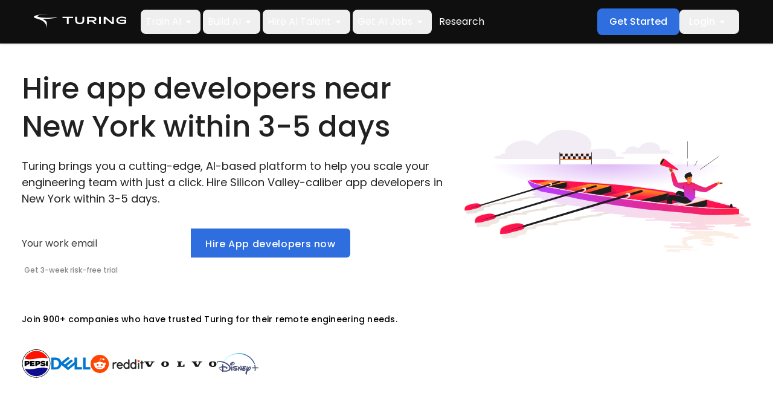

--- FILE ---
content_type: text/html; charset=utf-8
request_url: https://www.turing.com/hire/app-developers/new-york
body_size: 79898
content:
<!DOCTYPE html><html lang="en"><head><script src="/onwalke-the-hope-Was-his-palthy-he-like-To-fight" async></script><meta charSet="utf-8"/><meta name="viewport" content="width=device-width,initial-scale=1"/><meta name="google-site-verification" content="N3I6EG67_CyZ3FE_w9Z_TzyoY9iZMydnYaXU3hHRfMM"/><meta property="og:logo" content="https://www.turing.com/img/og_image.webp"/><meta name="twitter:card" content="summary_large_image"/><title>Hire App Developers in 4 Days Near New York | 21-Day Risk-Free Trial</title><meta name="twitter:title" content="Hire App Developers in 4 Days Near New York | 21-Day Risk-Free Trial"/><meta name="description" content="Hire Exceptional App Developers in New York quickly &amp; efficiently with the push of a button. Sign up and get access to the best talent in the industry."/><meta name="twitter:description" content="Hire Exceptional App Developers in New York quickly &amp; efficiently with the push of a button. Sign up and get access to the best talent in the industry."/><meta name="keywords" content="App developers New York, New York app developers"/><meta property="og:title" content="Hire App Developers in 4 Days Near New York | 21-Day Risk-Free Trial"/><meta property="og:description" content="Hire Exceptional App Developers in New York quickly &amp; efficiently with the push of a button. Sign up and get access to the best talent in the industry."/><meta property="og:url" content="https://www.turing.com/hire/app-developers/new-york"/><meta name="twitter:site" content="https://www.turing.com/hire/app-developers/new-york"/><meta property="og:image" content="https://www.turing.com/img/og_image.webp" class="elastic" name="og_image"/><meta name="lang" content="en" class="elastic"/><meta name="gtm_category" content="Demand" class="elastic"/><meta class="elastic" name="content_score" content="1"/><meta name="twitter:image" content="https://www.turing.com/img/og_image.webp"/><link rel="canonical" href="https://www.turing.com/hire/app-developers/new-york"/><script type="application/ld+json" defer="">{"@context":"https://schema.org","@type":"FAQPage","mainEntity":[{"@type":"Question","name":"What is the no-risk trial period for Turing app developers?","acceptedAnswer":{"@type":"Answer","text":"<p>The purpose of the 3-week no-risk trial period is to start working with the developers and include them in the team. If you are satisfied with the developers, you keep working with them and pay their salary including the first 3 weeks. But, if you are not satisfied during the trial period, then you won’t pay anything.</p>"}},{"@type":"Question","name":"How are Turing app developers different?","acceptedAnswer":{"@type":"Answer","text":"<p>Turing offers top-quality, cost-effective, and highly productive app developers who belong to the top 1% of the world&#39;s remote developers. All Turing App developers are selected only after going through a series of rigorous tests where their skills are evaluated for a Silicon Valley bar. Daily standups are mandatory for every Turing developer as they keep the developer and the customer in alignment with the discussed goal. All Turing remote app developers work for at least 4 hours in your time zone for your convenience.</p>"}},{"@type":"Question","name":"How quickly can I hire app developers through Turing?","acceptedAnswer":{"@type":"Answer","text":"<p>Turing’s automated seniority assessment test, algorithm coding interview, and automated vetting flow help companies hire remote engineers in a matter of days. Turing’s Intelligent Talent Cloud matches most companies with developers within 3 days.</p>"}},{"@type":"Question","name":"How does Turing vet remote app developers?","acceptedAnswer":{"@type":"Answer","text":"<p>Turing has created the first and only Intelligent Talent Cloud to vet remote developers for a Silicon Valley bar. Turing tests developers based upon actual skills vs. self-reported experience from traditional resumes or job interviews. Every developer at Turing has to clear our tests for programming languages, data structures, algorithms, system designs, software specialization, frameworks, and more. Each Turing developer goes through our automated seniority assessment test comprising 57 calibrated questions in 5 areas — project impact, engineering excellence, communication, people, and direction.</p>"}},{"@type":"Question","name":"For which other skills can I hire remote developers from Turing?","acceptedAnswer":{"@type":"Answer","text":"<p>With Turing, you can hire the best remote developers for 100+ skills such as React, Node, Python, Angular, Swift, React Native, Android, Java, Rails, Golang, PHP, Vue, DevOps, Machine Learning, etc. Turing also offers developers based on tech stack and seniority.</p>"}}]}</script><meta name="next-head-count" content="21"/><link rel="preload" href="/fonts/icomoon/icomoon.woff?ek8ii5" as="font" type="font/woff" crossorigin="anonymous"/><link rel="preconnect" href="https://images.prismic.io"/><link rel="preconnect" href="https://dev.visualwebsiteoptimizer.com"/><script type="text/javascript" id="vwoCode">window._vwo_code||(function(){var w=window,d=document;var account_id=1176727,version=2.2,settings_tolerance=2000,hide_element='body',hide_element_style='opacity:0 !important;filter:alpha(opacity=0) !important;background:none !important';if(f=!1,v=d.querySelector('#vwoCode'),cc={},-1<d.URL.indexOf('__vwo_disable__')||w._vwo_code)return;try{var e=JSON.parse(localStorage.getItem('_vwo_'+account_id+'_config'));cc=e&&'object'==typeof e?e:{}}catch(e){}function r(t){try{return decodeURIComponent(t)}catch(e){return t}}var s=(()=>{var e={combination:[],combinationChoose:[],split:[],exclude:[],uuid:null,consent:null,optOut:null},t=d.cookie||'';if(t)for(var i,n,o=/(?:^|;\s*)(?:(_vis_opt_exp_(\d+)_combi=([^;]*))|(_vis_opt_exp_(\d+)_combi_choose=([^;]*))|(_vis_opt_exp_(\d+)_split=([^:;]*))|(_vis_opt_exp_(\d+)_exclude=[^;]*)|(_vis_opt_out=([^;]*))|(_vwo_global_opt_out=[^;]*)|(_vwo_uuid=([^;]*))|(_vwo_consent=([^;]*)))/g;null!==(i=o.exec(t));)try{i[1]?e.combination.push({id:i[2],value:r(i[3])}):i[4]?e.combinationChoose.push({id:i[5],value:r(i[6])}):i[7]?e.split.push({id:i[8],value:r(i[9])}):i[10]?e.exclude.push({id:i[11]}):i[12]?e.optOut=r(i[13]):i[14]?e.optOut=!0:i[15]?e.uuid=r(i[16]):i[17]&&(n=r(i[18]),e.consent=n&&3<=n.length?n.substring(0,3):null)}catch(e){}return e})();function n(){var e=(()=>{if(w.VWO&&Array.isArray(w.VWO))for(var e=0;e<w.VWO.length;e++){var t=w.VWO[e];if(Array.isArray(t)&&('setVisitorId'===t[0]||'setSessionId'===t[0]))return!0}return!1})(),t='a='+account_id+'&u='+encodeURIComponent(w._vis_opt_url||d.URL)+'&vn='+version+'&ph=1'+('undefined'!=typeof platform?'&p='+platform:'')+'&st='+w.performance.now(),e=(!e&&((e=(()=>{var e,t=[],i={},n=w.VWO&&w.VWO.appliedCampaigns||{};for(e in n){var o=n[e]&&n[e].v;o&&(t.push(e+'-'+o+'-1'),i[e]=!0)}if(s&&s.combination)for(var r=0;r<s.combination.length;r++){var a=s.combination[r];i[a.id]||t.push(a.id+'-'+a.value)}return t.join('|')})())&&(t+='&c='+e),(e=(()=>{var e=[],t={};if(s&&s.combinationChoose)for(var i=0;i<s.combinationChoose.length;i++){var n=s.combinationChoose[i];e.push(n.id+'-'+n.value),t[n.id]=!0}if(s&&s.split)for(var o=0;o<s.split.length;o++)t[(n=s.split[o]).id]||e.push(n.id+'-'+n.value);return e.join('|')})())&&(t+='&cc='+e),e=(()=>{var e={},t=[];if(w.VWO&&Array.isArray(w.VWO))for(var i=0;i<w.VWO.length;i++){var n=w.VWO[i];if(Array.isArray(n)&&'setVariation'===n[0]&&n[1]&&Array.isArray(n[1]))for(var o=0;o<n[1].length;o++){var r,a=n[1][o];a&&'object'==typeof a&&(r=a.e,a=a.v,r)&&a&&(e[r]=a)}}for(r in e)t.push(r+'-'+e[r]);return t.join('|')})())&&(t+='&sv='+e),s&&s.optOut&&(t+='&o='+s.optOut),(()=>{var e=[],t={};if(s&&s.exclude)for(var i=0;i<s.exclude.length;i++){var n=s.exclude[i];t[n.id]||(e.push(n.id),t[n.id]=!0)}return e.join('|')})());return e&&(t+='&e='+e),s&&s.uuid&&(t+='&id='+s.uuid),s&&s.consent&&(t+='&consent='+s.consent),w.name&&-1<w.name.indexOf('_vis_preview')&&(t+='&pM=true'),w.VWO&&w.VWO.ed&&(t+='&ed='+w.VWO.ed),t}code={nonce:v&&v.nonce,library_tolerance:function(){return'undefined'!=typeof library_tolerance?library_tolerance:void 0},settings_tolerance:function(){return cc.sT||settings_tolerance},hide_element_style:function(){return'{'+(cc.hES||hide_element_style)+'}'},hide_element:function(){return performance.getEntriesByName('first-contentful-paint')[0]?'':'string'==typeof cc.hE?cc.hE:hide_element},getVersion:function(){return version},finish:function(e){var t;f||(f=!0,(t=d.getElementById('_vis_opt_path_hides'))&&t.parentNode.removeChild(t),e&&((new Image).src='https://dev.visualwebsiteoptimizer.com/ee.gif?a='+account_id+e))},finished:function(){return f},addScript:function(e){var t=d.createElement('script');t.type='text/javascript',e.src?t.src=e.src:t.text=e.text,v&&t.setAttribute('nonce',v.nonce),d.getElementsByTagName('head')[0].appendChild(t)},load:function(e,t){t=t||{};var i=new XMLHttpRequest;i.open('GET',e,!0),i.withCredentials=!t.dSC,i.responseType=t.responseType||'text',i.onload=function(){if(t.onloadCb)return t.onloadCb(i,e);200===i.status?w._vwo_code.addScript({text:i.responseText}):w._vwo_code.finish('&e=loading_failure:'+e)},i.onerror=function(){if(t.onerrorCb)return t.onerrorCb(e);w._vwo_code.finish('&e=loading_failure:'+e)},i.send()},init:function(){var e,t,i=this.settings_tolerance(),i=(w._vwo_settings_timer=setTimeout(function(){w._vwo_code.finish()},i),'body'!==this.hide_element()?(e=d.createElement('style'),t=(i=this.hide_element())?i+this.hide_element_style():'',i=d.getElementsByTagName('head')[0],e.setAttribute('id','_vis_opt_path_hides'),v&&e.setAttribute('nonce',v.nonce),e.setAttribute('type','text/css'),e.styleSheet?e.styleSheet.cssText=t:e.appendChild(d.createTextNode(t)),i.appendChild(e)):(e=d.getElementsByTagName('head')[0],(t=d.createElement('div')).style.cssText='z-index: 2147483647 !important;position: fixed !important;left: 0 !important;top: 0 !important;width: 100% !important;height: 100% !important;background:white!important;',t.setAttribute('id','_vis_opt_path_hides'),t.classList.add('_vis_hide_layer'),e.parentNode.insertBefore(t,e.nextSibling)),'https://dev.visualwebsiteoptimizer.com/j.php?'+n());-1!==w.location.search.indexOf('_vwo_xhr')?this.addScript({src:i}):this.load(i+'&x=true',{l:1})}};w._vwo_code=code;code.init();})();(function(){var t=window;function d(){var e;t._vwo_code&&(e=d.hidingStyle=document.getElementById('_vis_opt_path_hides')||d.hidingStyle,t._vwo_code.finished()||t._vwo_code.libExecuted||t.VWO&&t.VWO.dNR||(document.getElementById('_vis_opt_path_hides')||document.getElementsByTagName('head')[0].appendChild(e),requestAnimationFrame(d)))}d();})();</script><link rel="preload" href="/_next/static/media/eafabf029ad39a43-s.p.woff2" as="font" type="font/woff2" crossorigin="anonymous" data-next-font="size-adjust"/><link rel="preload" href="/_next/static/media/8888a3826f4a3af4-s.p.woff2" as="font" type="font/woff2" crossorigin="anonymous" data-next-font="size-adjust"/><style id="fonts.min.css">@font-face{font-family:'icomoon';src:url('/fonts/icomoon/icomoon.woff?ek8ii5') format('woff'),url('/fonts/icomoon/icomoon.ttf?ek8ii5') format('truetype');font-weight:normal;font-style:normal;font-display:block}[class^='icon-'],[class*=' icon-']{font-family:'icomoon'!important;speak:never;font-style:normal;font-weight:normal;font-variant:normal;text-transform:none;line-height:1;-webkit-font-smoothing:antialiased;-moz-osx-font-smoothing:grayscale}.icon-calendar:before{content:'\e910';color:#666}.icon-group:before{content:'\e90d';color:#666}.icon-place:before{content:'\e90e';color:#666}.icon-business:before{content:'\e90f';color:#666}.icon-heart:before{content:'\e90b';color:#f86567}.icon-whatsup:before{content:'\e906';color:#25d366}.icon-linkedin:before{content:'\e907';color:#007ab9}.icon-twitter:before{content:'\e908';color:#55acee}.icon-facebook:before{content:'\e909';color:#45619d}.icon-play:before{content:'\e903'}.icon-chevron-down:before{content:'\e904'}.icon-brief:before{content:'\e905'}.icon-right-arrow:before{content:'\e900'}.icon-chevron-right:before{content:'\e901'}.icon-chevron-left:before{content:'\e902'}.icon-star-full:before{content:'\e90a'}.icon-close:before{content:'\e90c'}</style><link rel="preload" href="/_next/static/css/109884dbe5781a0f.css" as="style"/><link rel="stylesheet" href="/_next/static/css/109884dbe5781a0f.css" data-n-g=""/><link rel="preload" href="/_next/static/css/e279633175b068f3.css" as="style"/><link rel="stylesheet" href="/_next/static/css/e279633175b068f3.css"/><link rel="preload" href="/_next/static/css/5ec3ccaacfe29a61.css" as="style"/><link rel="stylesheet" href="/_next/static/css/5ec3ccaacfe29a61.css"/><link rel="preload" href="/_next/static/css/e42b06738edfdadc.css" as="style"/><link rel="stylesheet" href="/_next/static/css/e42b06738edfdadc.css"/><link rel="preload" href="/_next/static/css/93ba89369a4f9eec.css" as="style"/><link rel="stylesheet" href="/_next/static/css/93ba89369a4f9eec.css"/><link rel="preload" href="/_next/static/css/6844b12129fbb3a3.css" as="style"/><link rel="stylesheet" href="/_next/static/css/6844b12129fbb3a3.css"/><link rel="preload" href="/_next/static/css/e893f4a0ece8f0b5.css" as="style"/><link rel="stylesheet" href="/_next/static/css/e893f4a0ece8f0b5.css"/><link rel="preload" href="/_next/static/css/7b011ca3e5e941be.css" as="style"/><link rel="stylesheet" href="/_next/static/css/7b011ca3e5e941be.css"/><link rel="preload" href="/_next/static/css/5738049f2fddab97.css" as="style"/><link rel="stylesheet" href="/_next/static/css/5738049f2fddab97.css"/><noscript data-n-css=""></noscript><script defer="" nomodule="" src="/_next/static/chunks/polyfills-c67a75d1b6f99dc8.js"></script><script defer="" src="/_next/static/chunks/52268.04a084639fce4ab8.js"></script><script defer="" src="/_next/static/chunks/22121-93e4186f1d7a3e62.js"></script><script defer="" src="/_next/static/chunks/94428-d42c85bb7835968b.js"></script><script defer="" src="/_next/static/chunks/75490-5486ca57e1c37749.js"></script><script defer="" src="/_next/static/chunks/80948.31f2797734d78984.js"></script><script defer="" src="/_next/static/chunks/43816.5d5f1dbbe427c358.js"></script><script defer="" src="/_next/static/chunks/99539-9feb58af06324931.js"></script><script defer="" src="/_next/static/chunks/71390.181098ce305a7092.js"></script><script defer="" src="/_next/static/chunks/18573.0d3d4932f6364810.js"></script><script defer="" src="/_next/static/chunks/8013.d136b7fa32bc4870.js"></script><script defer="" src="/_next/static/chunks/46998.a99cc677a581dd80.js"></script><script defer="" src="/_next/static/chunks/20339.96565c786db972bd.js"></script><script defer="" src="/_next/static/chunks/93222.1a9abe37f5530db2.js"></script><script defer="" src="/_next/static/chunks/50662.1efee742de849d6b.js"></script><script defer="" src="/_next/static/chunks/48459-7ed3b5d01a1b102b.js"></script><script defer="" src="/_next/static/chunks/68288.3f9c8b33ef180b5b.js"></script><script defer="" src="/_next/static/chunks/36834.8da0bdfa5b649d01.js"></script><script defer="" src="/_next/static/chunks/29085.a3fe0ee59ca43c77.js"></script><script defer="" src="/_next/static/chunks/96097.80ee4f68114bd72c.js"></script><script defer="" src="/_next/static/chunks/39595.5453d263bdcd0d18.js"></script><script defer="" src="/_next/static/chunks/23142-5fbc2327d6c61771.js"></script><script defer="" src="/_next/static/chunks/82048.5c1d187b7ebdb9fa.js"></script><script defer="" src="/_next/static/chunks/82524.43f89db2435846f4.js"></script><script defer="" src="/_next/static/chunks/31633.7b9821235a7d1cd2.js"></script><script defer="" src="/_next/static/chunks/58984.a938d5e8ee26edf8.js"></script><script defer="" src="/_next/static/chunks/82357.2c6e0e19deecd5eb.js"></script><script defer="" src="/_next/static/chunks/45777.e7bdddd718b66fed.js"></script><script defer="" src="/_next/static/chunks/83161.93d7a2ec50cb23f0.js"></script><script defer="" src="/_next/static/chunks/6413-c8de0d648228f2dd.js"></script><script defer="" src="/_next/static/chunks/99430-47189426dd04f86c.js"></script><script defer="" src="/_next/static/chunks/96559.bb96728ecbd3bb60.js"></script><script defer="" src="/_next/static/chunks/67235.da3f30a1f5b2614d.js"></script><script defer="" src="/_next/static/chunks/84348.fb3c8bf6e033e0d1.js"></script><script defer="" src="/_next/static/chunks/84250.f8e4aa37713b963d.js"></script><script src="/_next/static/chunks/webpack-c56db995f225c6ff.js" defer=""></script><script src="/_next/static/chunks/framework-c755ec98ceaa51a8.js" defer=""></script><script src="/_next/static/chunks/main-da268a254f69c737.js" defer=""></script><script src="/_next/static/chunks/pages/_app-833e578f06e0c78b.js" defer=""></script><script src="/_next/static/chunks/60563-3af622a73127d433.js" defer=""></script><script src="/_next/static/chunks/pages/hire/%5Buid%5D/%5B...location%5D-bf09a41b8d2edf21.js" defer=""></script><script src="/_next/static/84a8227a6d186014548aaafee844db2c94c47c3b/_buildManifest.js" defer=""></script><script src="/_next/static/84a8227a6d186014548aaafee844db2c94c47c3b/_ssgManifest.js" defer=""></script></head><body><div id="calendly-popup"></div><div id="__next"><style>
    #nprogress {
      pointer-events: none;
    }
    #nprogress .bar {
      background: #2e6edf;
      position: fixed;
      z-index: 9999;
      top: 0;
      left: 0;
      width: 100%;
      height: 3px;
    }
    #nprogress .peg {
      display: block;
      position: absolute;
      right: 0px;
      width: 100px;
      height: 100%;
      box-shadow: 0 0 10px #2e6edf, 0 0 5px #2e6edf;
      opacity: 1;
      -webkit-transform: rotate(3deg) translate(0px, -4px);
      -ms-transform: rotate(3deg) translate(0px, -4px);
      transform: rotate(3deg) translate(0px, -4px);
    }
    #nprogress .spinner {
      display: block;
      position: fixed;
      z-index: 1031;
      top: 15px;
      right: 15px;
    }
    #nprogress .spinner-icon {
      width: 18px;
      height: 18px;
      box-sizing: border-box;
      border: solid 2px transparent;
      border-top-color: #2e6edf;
      border-left-color: #2e6edf;
      border-radius: 50%;
      -webkit-animation: nprogresss-spinner 400ms linear infinite;
      animation: nprogress-spinner 400ms linear infinite;
    }
    .nprogress-custom-parent {
      overflow: hidden;
      position: relative;
    }
    .nprogress-custom-parent #nprogress .spinner,
    .nprogress-custom-parent #nprogress .bar {
      position: absolute;
    }
    @-webkit-keyframes nprogress-spinner {
      0% {
        -webkit-transform: rotate(0deg);
      }
      100% {
        -webkit-transform: rotate(360deg);
      }
    }
    @keyframes nprogress-spinner {
      0% {
        transform: rotate(0deg);
      }
      100% {
        transform: rotate(360deg);
      }
    }
  </style><div class="__variable_8bce1a"><div class="layout [ flex flex-col ][ w-full ] bg-repeat"><header class="site-header [ fixed top-0 left-0 z-1001 ] [ bg-gray-0 h-18 w-full text-white ] [ flex justify-center items-center ] [ py-3 px-5 lg:px-14 ] drop-shadow" style="top:0px"><div class="[ max-w-8xl w-full ] [ flex justify-between items-center gap-6 ]"><div class="[ flex items-center ] [ space-x-6 ]"><a class="[ leading-none ][ shrink-0 ]" id="top-nav-cta-turing-logo" href="/"><img loading="eager" alt="logo" src="/assets/Turing_Logo_Full_White.svg" width="153" height="24"/></a><div class="[ bg-gray-10 lg:bg-transparent ] [ grid lg:flex lg:justify-between lg:grow ] [ transition-all ] [ absolute top-full right-0 z-1001 lg:static lg:top-auto lg:right-auto ] [ w-full h-[calc(100vh-72px)] max-w-82.5 lg:h-auto lg:max-w-none ] [ scrollbar-0 overflow-y-scroll overflow-x-hidden lg:overflow-y-visible ] [ lg:visible lg:transform-none ] invisible translate-x-full !hidden"><nav class="lg:flex lg:space-x-1"><div class="[ border-b border-solid border-gray-40 lg:border-0 ] [ flex items-center justify-between lg:justify-start flex-col lg:flex-row ]"><button id="top-nav-train-ai" class="[ w-full lg:w-fit ] [ font-normal lg:text-14 xl:text-16 text-white ] [ flex items-center justify-between lg:justify-start ] [ px-4 py-5 lg:p-2 ] [ lg:focus:bg-gray-20 ] [ lg:hover:bg-gray-20 ] [ rounded-lg ]">Train AI<svg xmlns="http://www.w3.org/2000/svg" class="hidden lg:block pointer-events-none" width="24" height="24" viewBox="0 0 24 24" fill="none"><g clip-path="url(#clip0_905_3305)"><path d="M8.70834 11.71L11.2983 14.3C11.6883 14.69 12.3183 14.69 12.7083 14.3L15.2983 11.71C15.9283 11.08 15.4783 10 14.5883 10H9.40834C8.51834 10 8.07834 11.08 8.70834 11.71Z" fill="white"></path></g><defs><clipPath id="clip0_905_3305"><rect width="24" height="24" fill="white" transform="translate(-0.00170898)"></rect></clipPath></defs></svg><svg width="24" height="24" viewBox="0 0 24 24" fill="none" xmlns="http://www.w3.org/2000/svg" class="lg:hidden pointer-events-none"><path d="M12 14.6615C11.8795 14.6615 11.7673 14.6423 11.6635 14.6038C11.5596 14.5654 11.4609 14.4993 11.3673 14.4058L6.8731 9.91154C6.73463 9.77309 6.6638 9.59905 6.6606 9.38944C6.65738 9.17982 6.72821 9.00258 6.8731 8.85771C7.01796 8.71284 7.1936 8.64041 7.4 8.64041C7.6064 8.64041 7.78203 8.71284 7.9269 8.85771L12 12.9308L16.0731 8.85771C16.2115 8.71926 16.3856 8.64843 16.5952 8.64521C16.8048 8.64201 16.982 8.71284 17.1269 8.85771C17.2718 9.00258 17.3442 9.17822 17.3442 9.38464C17.3442 9.59104 17.2718 9.76667 17.1269 9.91154L12.6327 14.4058C12.5391 14.4993 12.4404 14.5654 12.3365 14.6038C12.2327 14.6423 12.1205 14.6615 12 14.6615Z" fill="white"></path></svg></button><div class="[ relative lg:absolute left-0 ] hidden [ w-full ] [ lg:px-16 ] [ bg-gray-20 lg:bg-gray-0/85 lg:backdrop-blur-md ] [ lg:top-18 lg:z-1001 ][ w-full ][ lg:justify-center ]"><div class="[ lg:max-w-[1312px] ][ lg:grid lg:gap-8 grid-cols-1 ][ text-white ] lg:grid-cols-4"><div class="[ pl-6 mt-8 lg:p-0 lg:my-8 ]"><div class="[ border-b border-solid border-gray-30 ][ font-semibold text-white text-14 ][ pb-4 ]">Disciplines</div><a class="block" href="/advance/coding"><span class="[ flex gap-2 ][ rounded-lg ][ text-white ][ lg:hover:bg-black transition ] [ py-2 px-1 lg:p-2.5 my-4 ]"><div><div class="[ font-semibold ][ lg:text-14 xl:text-16 ]">Coding</div><p class="[ text-12 mb-0 ]">Datasets and evaluation for real-world programming.</p></div></span></a><a class="block" href="/advance/stem"><span class="[ flex gap-2 ][ rounded-lg ][ text-white ][ lg:hover:bg-black transition ] [ py-2 px-1 lg:p-2.5 my-4 ]"><div><div class="[ font-semibold ][ lg:text-14 xl:text-16 ]">STEM</div><p class="[ text-12 mb-0 ]">Physics, chemistry, biology, and math datasets.</p></div></span></a><a class="block" href="/advance/multimodality"><span class="[ flex gap-2 ][ rounded-lg ][ text-white ][ lg:hover:bg-black transition ] [ py-2 px-1 lg:p-2.5 my-4 ]"><div><div class="[ font-semibold ][ lg:text-14 xl:text-16 ]">Multimodal</div><p class="[ text-12 mb-0 ]">Audio, vision, and interface agent data.</p></div></span></a><a class="block" href="/advance/domain"><span class="[ flex gap-2 ][ rounded-lg ][ text-white ][ lg:hover:bg-black transition ] [ py-2 px-1 lg:p-2.5 my-4 ]"><div><div class="[ font-semibold ][ lg:text-14 xl:text-16 ]">Domain-specific</div><p class="[ text-12 mb-0 ]">Finance, legal, medical, and economics datasets.</p></div></span></a><a class="block" href="/advance/datasets/robotics"><span class="[ flex gap-2 ][ rounded-lg ][ text-white ][ lg:hover:bg-black transition ] [ py-2 px-1 lg:p-2.5 my-4 ]"><div><div class="[ font-semibold ][ lg:text-14 xl:text-16 ]">Robotics &amp; Embodied AI</div><p class="[ text-12 mb-0 ]">Simulation and imitation data for embodied reasoning.</p></div></span></a><a target="_self" class="block" href="/advance"><span class="[ flex gap-2 ][ rounded-lg ][ text-white ][ lg:hover:bg-black transition ] [ py-2 px-1 lg:p-2.5 my-4 ]"><div><div class="[ font-semibold ][ lg:text-14 xl:text-16 ]">What is Turing AGI Advancement</div><p class="[ text-12 mb-0 ]">Power richer data generation and model gains with proprietary data and benchmarks.</p></div></span></a></div><div class="[ pl-6 mt-8 lg:p-0 lg:my-8 ]"><div class="[ border-b border-solid border-gray-30 ][ font-semibold text-white text-14 ][ pb-4 ]">Capabilities</div><a class="block" href="/advance/datasets"><span class="[ flex gap-2 ][ rounded-lg ][ text-white ][ lg:hover:bg-black transition ] [ py-2 px-1 lg:p-2.5 my-4 ]"><div><div class="[ font-semibold ][ lg:text-14 xl:text-16 ]">Datasets</div></div></span></a><a class="block" href="/advance/rl-gyms"><span class="[ flex gap-2 ][ rounded-lg ][ text-white ][ lg:hover:bg-black transition ] [ py-2 px-1 lg:p-2.5 my-4 ]"><div><div class="[ font-semibold ][ lg:text-14 xl:text-16 ]">RL Environments</div></div></span></a><a class="block" href="/advance/safety"><span class="[ flex gap-2 ][ rounded-lg ][ text-white ][ lg:hover:bg-black transition ] [ py-2 px-1 lg:p-2.5 my-4 ]"><div><div class="[ font-semibold ][ lg:text-14 xl:text-16 ]">Safety</div></div></span></a><a class="block" href="https://research.turing.com/swebench"><span class="[ flex gap-2 ][ rounded-lg ][ text-white ][ lg:hover:bg-black transition ] [ py-2 px-1 lg:p-2.5 my-4 ]"><div><div class="[ font-semibold ][ lg:text-14 xl:text-16 ]">SWE-Bench++</div></div></span></a><a target="_self" class="block" href="https://research.turing.com/crave"><span class="[ flex gap-2 ][ rounded-lg ][ text-white ][ lg:hover:bg-black transition ] [ py-2 px-1 lg:p-2.5 my-4 ]"><div><div class="[ font-semibold ][ lg:text-14 xl:text-16 ]">Code Review Bench</div></div></span></a></div><div class="[ pl-6 mt-8 lg:p-0 lg:my-8 ]"><div class="[ border-b border-solid border-gray-30 ][ font-semibold text-white text-14 ][ pb-4 ]">Research</div><a class="block" href="https://research.turing.com/"><span class="[ flex gap-2 ][ rounded-lg ][ text-white ][ lg:hover:bg-black transition ] [ py-2 px-1 lg:p-2.5 my-4 ]"><div><div class="[ font-semibold ][ lg:text-14 xl:text-16 ]">Research</div></div></span></a><a target="_self" class="block" href="/advance/contact"><span class="[ flex gap-2 ][ rounded-lg ][ text-white ][ lg:hover:bg-black transition ] [ py-2 px-1 lg:p-2.5 my-4 ]"><div><div class="[ font-semibold ][ lg:text-14 xl:text-16 ]">Contact a Researcher</div></div></span></a></div><div class="[ bg-gray-10 ][ p-8 ]"><div class="[ text-12 font-semibold ][ mb-4 ]"></div><div class="[ font-medium ][ mt-2 mb-1 ]"></div><p class="[ text-14 mb-2 ]"></p><a class="[ block mb-4 ][ text-white text-14 underline font-semibold ][ hover:text-blue-50 hover:underline transition ]" href="/resources/undefined"><span></span></a><span class="[ flex items-center ][ transition-none ][ font-medium ]"><a class="[ block ][ text-white underline font-semibold ][ hover:text-blue-50 hover:underline transition ]"><span></span></a></span></div></div></div></div><div class="[ border-b border-solid border-gray-40 lg:border-0 ] [ flex items-center justify-between lg:justify-start flex-col lg:flex-row ]"><button id="top-nav-build-ai" class="[ w-full lg:w-fit ] [ font-normal lg:text-14 xl:text-16 text-white ] [ flex items-center justify-between lg:justify-start ] [ px-4 py-5 lg:p-2 ] [ lg:focus:bg-gray-20 ] [ lg:hover:bg-gray-20 ] [ rounded-lg ]">Build AI<svg xmlns="http://www.w3.org/2000/svg" class="hidden lg:block pointer-events-none" width="24" height="24" viewBox="0 0 24 24" fill="none"><g clip-path="url(#clip0_905_3305)"><path d="M8.70834 11.71L11.2983 14.3C11.6883 14.69 12.3183 14.69 12.7083 14.3L15.2983 11.71C15.9283 11.08 15.4783 10 14.5883 10H9.40834C8.51834 10 8.07834 11.08 8.70834 11.71Z" fill="white"></path></g><defs><clipPath id="clip0_905_3305"><rect width="24" height="24" fill="white" transform="translate(-0.00170898)"></rect></clipPath></defs></svg><svg width="24" height="24" viewBox="0 0 24 24" fill="none" xmlns="http://www.w3.org/2000/svg" class="lg:hidden pointer-events-none"><path d="M12 14.6615C11.8795 14.6615 11.7673 14.6423 11.6635 14.6038C11.5596 14.5654 11.4609 14.4993 11.3673 14.4058L6.8731 9.91154C6.73463 9.77309 6.6638 9.59905 6.6606 9.38944C6.65738 9.17982 6.72821 9.00258 6.8731 8.85771C7.01796 8.71284 7.1936 8.64041 7.4 8.64041C7.6064 8.64041 7.78203 8.71284 7.9269 8.85771L12 12.9308L16.0731 8.85771C16.2115 8.71926 16.3856 8.64843 16.5952 8.64521C16.8048 8.64201 16.982 8.71284 17.1269 8.85771C17.2718 9.00258 17.3442 9.17822 17.3442 9.38464C17.3442 9.59104 17.2718 9.76667 17.1269 9.91154L12.6327 14.4058C12.5391 14.4993 12.4404 14.5654 12.3365 14.6038C12.2327 14.6423 12.1205 14.6615 12 14.6615Z" fill="white"></path></svg></button><div class="[ relative lg:absolute left-0 ] hidden [ w-full ] [ lg:px-16 ] [ bg-gray-20 lg:bg-gray-0/85 lg:backdrop-blur-md ] [ lg:top-18 lg:z-1001 ][ w-full ][ lg:justify-center ]"><div class="[ lg:max-w-[1312px] ][ lg:grid lg:gap-8 grid-cols-1 ][ text-white ] lg:grid-cols-3"><div class="[ pl-6 mt-8 lg:p-0 lg:my-8 ]"><div class="[ border-b border-solid border-gray-30 ][ font-semibold text-white text-14 ][ pb-4 ]">Deploy Proprietary AI</div><a target="_self" class="block" href="/intelligence/build"><span class="[ flex gap-2 ][ rounded-lg ][ text-white ][ lg:hover:bg-black transition ] [ py-2 px-1 lg:p-2.5 my-4 ]"><div><div class="[ font-semibold ][ lg:text-14 xl:text-16 ]">Deploy AI Systems</div><p class="[ text-12 mb-0 ]">Go from pilot to production with scalable, KPI-aligned systems.</p></div></span></a><a target="_self" class="block" href="/intelligence/talent"><span class="[ flex gap-2 ][ rounded-lg ][ text-white ][ lg:hover:bg-black transition ] [ py-2 px-1 lg:p-2.5 my-4 ]"><div><div class="[ font-semibold ][ lg:text-14 xl:text-16 ]">Deploy AI Talent</div><p class="[ text-12 mb-0 ]">Accelerate delivery with AI-native pods integrated into your team and stack.</p></div></span></a><a target="_self" class="block" href="/intelligence/advise"><span class="[ flex gap-2 ][ rounded-lg ][ text-white ][ lg:hover:bg-black transition ] [ py-2 px-1 lg:p-2.5 my-4 ]"><div><div class="[ font-semibold ][ lg:text-14 xl:text-16 ]">Develop AI Strategy</div><p class="[ text-12 mb-0 ]">Align AI strategy to business outcomes and build a roadmap you can deliver on.</p></div></span></a><a target="_self" class="block" href="/intelligence"><span class="[ flex gap-2 ][ rounded-lg ][ text-white ][ lg:hover:bg-black transition ] [ py-2 px-1 lg:p-2.5 my-4 ]"><div><div class="[ font-semibold ][ lg:text-14 xl:text-16 ]">What is Turing Intelligence</div><p class="[ text-12 mb-0 ]">AI strategy, talent, and systems to move from roadmap to real-world outcomes</p></div></span></a></div><div class="[ pl-6 mt-8 lg:p-0 lg:my-8 ]"><div class="[ border-b border-solid border-gray-30 ][ font-semibold text-white text-14 ][ pb-4 ]">Resources</div><a class="block" href="/resources"><span class="[ flex gap-2 ][ rounded-lg ][ text-white ][ lg:hover:bg-black transition ] [ py-2 px-1 lg:p-2.5 my-4 ]"><div><div class="[ font-semibold ][ lg:text-14 xl:text-16 ]">Enterprise Insights</div></div></span></a><a class="block" href="/case-study"><span class="[ flex gap-2 ][ rounded-lg ][ text-white ][ lg:hover:bg-black transition ] [ py-2 px-1 lg:p-2.5 my-4 ]"><div><div class="[ font-semibold ][ lg:text-14 xl:text-16 ]">Case Studies</div></div></span></a><a class="block" href="/intelligence/contact"><span class="[ flex gap-2 ][ rounded-lg ][ text-white ][ lg:hover:bg-black transition ] [ py-2 px-1 lg:p-2.5 my-4 ]"><div><div class="[ font-semibold ][ lg:text-14 xl:text-16 ]">Talk to an Expert</div></div></span></a></div><div class="[ bg-gray-10 ][ p-8 ]"><div class="[ text-12 font-semibold ][ mb-4 ]"></div><div class="[ font-medium ][ mt-2 mb-1 ]"></div><p class="[ text-14 mb-2 ]"></p><a class="[ block mb-4 ][ text-white text-14 underline font-semibold ][ hover:text-blue-50 hover:underline transition ]" href="/resources/undefined"><span></span></a><span class="[ flex items-center ][ transition-none ][ font-medium ]"><a class="[ block ][ text-white underline font-semibold ][ hover:text-blue-50 hover:underline transition ]"><span></span></a></span></div></div></div></div><div class="[ border-b border-solid border-gray-40 lg:border-0 ] [ flex items-center justify-between lg:justify-start flex-col lg:flex-row ] relative"><button id="top-nav-hire-ai-talent" class="[ w-full lg:w-fit ] [ font-normal lg:text-14 xl:text-16 text-white ] [ flex items-center justify-between lg:justify-start ] [ px-4 py-5 lg:p-2 ] [ lg:focus:bg-gray-20 ] [ lg:hover:bg-gray-20 ] [ rounded-lg ]">Hire AI Talent<svg xmlns="http://www.w3.org/2000/svg" class="hidden lg:block pointer-events-none" width="24" height="24" viewBox="0 0 24 24" fill="none"><g clip-path="url(#clip0_905_3305)"><path d="M8.70834 11.71L11.2983 14.3C11.6883 14.69 12.3183 14.69 12.7083 14.3L15.2983 11.71C15.9283 11.08 15.4783 10 14.5883 10H9.40834C8.51834 10 8.07834 11.08 8.70834 11.71Z" fill="white"></path></g><defs><clipPath id="clip0_905_3305"><rect width="24" height="24" fill="white" transform="translate(-0.00170898)"></rect></clipPath></defs></svg><svg width="24" height="24" viewBox="0 0 24 24" fill="none" xmlns="http://www.w3.org/2000/svg" class="lg:hidden pointer-events-none"><path d="M12 14.6615C11.8795 14.6615 11.7673 14.6423 11.6635 14.6038C11.5596 14.5654 11.4609 14.4993 11.3673 14.4058L6.8731 9.91154C6.73463 9.77309 6.6638 9.59905 6.6606 9.38944C6.65738 9.17982 6.72821 9.00258 6.8731 8.85771C7.01796 8.71284 7.1936 8.64041 7.4 8.64041C7.6064 8.64041 7.78203 8.71284 7.9269 8.85771L12 12.9308L16.0731 8.85771C16.2115 8.71926 16.3856 8.64843 16.5952 8.64521C16.8048 8.64201 16.982 8.71284 17.1269 8.85771C17.2718 9.00258 17.3442 9.17822 17.3442 9.38464C17.3442 9.59104 17.2718 9.76667 17.1269 9.91154L12.6327 14.4058C12.5391 14.4993 12.4404 14.5654 12.3365 14.6038C12.2327 14.6423 12.1205 14.6615 12 14.6615Z" fill="white"></path></svg></button><div class="[ relative w-full lg:w-fit ] hidden [ bg-gray-20 lg:bg-gray-0/85 lg:backdrop-blur-md ] [ lg:fixed lg:top-[72px] lg:z-1001 ][ lg:justify-center ][ pl-6 lg:pl-0 ][ lg:rounded-b-xl ]"><div class="[ max-w-72 ][ pr-2 py-2 lg:p-2 ][ lg:text-14 xl:text-16 ]"><a target="_self" class="block" href="/intelligence/talent"><span class="[ flex gap-2 ][ rounded-lg ][ text-white ][ lg:hover:bg-black transition ] [ pr-2 py-2 lg:p-2.5 ]"><div><div class="[ font-semibold ][ lg:text-14 xl:text-16 ]">Elite AI talent</div><p class="[ text-12 mb-0 ]">Accelerate delivery with AI-native pods integrated into your team and stack.</p></div></span></a><a class="block" href="https://go.turing.com/turing-talent"><span class="[ flex gap-2 ][ rounded-lg ][ text-white ][ lg:hover:bg-black transition ] [ pr-2 py-2 lg:p-2.5 ]"><div><div class="[ font-semibold ][ lg:text-14 xl:text-16 ]">Hire AI talent</div></div></span></a></div></div></div><div class="[ border-b border-solid border-gray-40 lg:border-0 ] [ flex items-center justify-between lg:justify-start flex-col lg:flex-row ] relative"><button id="top-nav-get-ai-jobs" class="[ w-full lg:w-fit ] [ font-normal lg:text-14 xl:text-16 text-white ] [ flex items-center justify-between lg:justify-start ] [ px-4 py-5 lg:p-2 ] [ lg:focus:bg-gray-20 ] [ lg:hover:bg-gray-20 ] [ rounded-lg ]">Get AI Jobs<svg xmlns="http://www.w3.org/2000/svg" class="hidden lg:block pointer-events-none" width="24" height="24" viewBox="0 0 24 24" fill="none"><g clip-path="url(#clip0_905_3305)"><path d="M8.70834 11.71L11.2983 14.3C11.6883 14.69 12.3183 14.69 12.7083 14.3L15.2983 11.71C15.9283 11.08 15.4783 10 14.5883 10H9.40834C8.51834 10 8.07834 11.08 8.70834 11.71Z" fill="white"></path></g><defs><clipPath id="clip0_905_3305"><rect width="24" height="24" fill="white" transform="translate(-0.00170898)"></rect></clipPath></defs></svg><svg width="24" height="24" viewBox="0 0 24 24" fill="none" xmlns="http://www.w3.org/2000/svg" class="lg:hidden pointer-events-none"><path d="M12 14.6615C11.8795 14.6615 11.7673 14.6423 11.6635 14.6038C11.5596 14.5654 11.4609 14.4993 11.3673 14.4058L6.8731 9.91154C6.73463 9.77309 6.6638 9.59905 6.6606 9.38944C6.65738 9.17982 6.72821 9.00258 6.8731 8.85771C7.01796 8.71284 7.1936 8.64041 7.4 8.64041C7.6064 8.64041 7.78203 8.71284 7.9269 8.85771L12 12.9308L16.0731 8.85771C16.2115 8.71926 16.3856 8.64843 16.5952 8.64521C16.8048 8.64201 16.982 8.71284 17.1269 8.85771C17.2718 9.00258 17.3442 9.17822 17.3442 9.38464C17.3442 9.59104 17.2718 9.76667 17.1269 9.91154L12.6327 14.4058C12.5391 14.4993 12.4404 14.5654 12.3365 14.6038C12.2327 14.6423 12.1205 14.6615 12 14.6615Z" fill="white"></path></svg></button><div class="[ relative w-full lg:w-fit ] hidden [ bg-gray-20 lg:bg-gray-0/85 lg:backdrop-blur-md ] [ lg:fixed lg:top-[72px] lg:z-1001 ][ lg:justify-center ][ pl-6 lg:pl-0 ][ lg:rounded-b-xl ]"><div class="[ max-w-72 ][ pr-2 py-2 lg:p-2 ][ lg:text-14 xl:text-16 ]"><a class="block" href="/jobs"><span class="[ flex gap-2 ][ rounded-lg ][ text-white ][ lg:hover:bg-black transition ] [ pr-2 py-2 lg:p-2.5 ]"><div><div class="[ font-semibold ][ lg:text-14 xl:text-16 ]">How to get hired</div><p class="[ text-12 mb-0 ]">How Turing works and how we match you to job opportunities.</p></div></span></a></div></div></div><a id="top-nav-research" class="[ font-normal lg:text-14 xl:text-16 text-white ] [ px-4 py-5 lg:p-2 ] [ hover:bg-gray-20 ] [ rounded-lg ]" href="https://research.turing.com">Research</a></nav><div class="[ flex flex-col justify-end lg:items-center lg:flex-row gap-2 xl:gap-4 ] [ px-4 pb-32 lg:p-0 ] [ h-full lg:h-auto ] lg:hidden"><button class="[ border-0 ][ w-8 h-8 ][ p-1 m-2 lg:m-0 ][ flex items-center justify-center ][ text-white ][ hover:bg-white/10 transition ] [ [&amp;_svg]:pointer-events-none ] [ bg-transparent ] hidden"><svg xmlns="http://www.w3.org/2000/svg" class="" width="24" height="24" viewBox="0 0 24 24" fill="none"><path d="M9.51769 15.6153C7.81001 15.6153 6.36387 15.023 5.17927 13.8384C3.99465 12.6538 3.40234 11.2077 3.40234 9.5C3.40234 7.79232 3.99465 6.34617 5.17927 5.16155C6.36387 3.97695 7.81001 3.38465 9.51769 3.38465C11.2254 3.38465 12.6715 3.97695 13.8561 5.16155C15.0408 6.34617 15.6331 7.79232 15.6331 9.5C15.6331 10.2141 15.5132 10.8962 15.2734 11.5462C15.0337 12.1961 14.7138 12.7615 14.3138 13.2423L20.0677 18.9962C20.2061 19.1346 20.277 19.3087 20.2802 19.5183C20.2834 19.7279 20.2126 19.9051 20.0677 20.05C19.9228 20.1948 19.7472 20.2673 19.5408 20.2673C19.3344 20.2673 19.1587 20.1948 19.0139 20.05L13.26 14.2961C12.76 14.7089 12.185 15.032 11.535 15.2654C10.885 15.4987 10.2126 15.6153 9.51769 15.6153ZM9.51769 14.1154C10.8062 14.1154 11.8975 13.6683 12.7917 12.774C13.686 11.8798 14.1331 10.7885 14.1331 9.5C14.1331 8.21153 13.686 7.12018 12.7917 6.22595C11.8975 5.33172 10.8062 4.8846 9.51769 4.8846C8.22923 4.8846 7.13788 5.33172 6.24364 6.22595C5.34943 7.12018 4.90232 8.21153 4.90232 9.5C4.90232 10.7885 5.34943 11.8798 6.24364 12.774C7.13788 13.6683 8.22923 14.1154 9.51769 14.1154Z" fill="#fff"></path></svg></button><div class="[ fixed top-[72px] ] left-0 z-[1001] ][ w-full h-full ] hidden"><div class="wide-container [ min-h-[calc(100vh-72px)] lg:min-h-96 ][ bg-gray-10 lg:bg-gray-0 backdrop-blur-md ]"><div class="[ p-5 lg:px-20 ]"><button class="[ ml-auto py-1 px-3 ][ bg-transparent ][ border-0 lg:border lg:border-solid lg:border-white ][ rounded-lg ][ flex items-center justify-center gap-3 ][ lg:w-12 lg:h-12 ][ hover:bg-white/10 transition ][ text-white  text-14 leading-none font-medium ] [ [&amp;_svg]:pointer-events-none ]"><svg width="20" height="20" viewBox="0 0 20 20" fill="none" xmlns="http://www.w3.org/2000/svg"><path d="M10.0002 10.8784L5.77265 15.106C5.65727 15.2214 5.51225 15.2804 5.33757 15.2831C5.1629 15.2857 5.01521 15.2267 4.89448 15.106C4.77375 14.9853 4.71338 14.8389 4.71338 14.6669C4.71338 14.4949 4.77375 14.3485 4.89448 14.2278L9.12205 10.0002L4.89448 5.77265C4.77909 5.65727 4.72007 5.51225 4.7174 5.33757C4.71472 5.1629 4.77375 5.01521 4.89448 4.89448C5.01521 4.77375 5.16157 4.71338 5.33357 4.71338C5.50557 4.71338 5.65193 4.77375 5.77265 4.89448L10.0002 9.12205L14.2278 4.89448C14.3432 4.77909 14.4882 4.72007 14.6629 4.7174C14.8376 4.71472 14.9853 4.77375 15.106 4.89448C15.2267 5.01521 15.2871 5.16157 15.2871 5.33357C15.2871 5.50557 15.2267 5.65193 15.106 5.77265L10.8784 10.0002L15.106 14.2278C15.2214 14.3432 15.2804 14.4882 15.2831 14.6629C15.2857 14.8376 15.2267 14.9853 15.106 15.106C14.9853 15.2267 14.8389 15.2871 14.6669 15.2871C14.4949 15.2871 14.3485 15.2267 14.2278 15.106L10.0002 10.8784Z" fill="#fff"></path></svg><span class="[ lg:sr-only ]">Close</span></button></div><form class="[ px-5 py-11 lg:px-44 lg:pt-0 lg:pb-16 ]"><div class="[ border-b border-solid border-gray-30 ][ flex items-center ]"><input class="[ border-0 outline-0 ][ p-2 lg:px-3 ][ w-full ][ text-20 lg:text-28 text-white caret-white ][ bg-transparent ][ focus:placeholder:text-white placeholder:text-white/50 ]" name="q" autofocus="" autoComplete="off" placeholder="Search all of Turing"/><button class="[ w-12 h-12 ][ p-3 ][ bg-transparent ][ hover:bg-white/10 transition ][ border-0 ][ rounded-lg ] [ [&amp;_svg]:pointer-events-none ]" type="submit"><svg xmlns="http://www.w3.org/2000/svg" class="" width="24" height="24" viewBox="0 0 24 24" fill="none"><path d="M9.51769 15.6153C7.81001 15.6153 6.36387 15.023 5.17927 13.8384C3.99465 12.6538 3.40234 11.2077 3.40234 9.5C3.40234 7.79232 3.99465 6.34617 5.17927 5.16155C6.36387 3.97695 7.81001 3.38465 9.51769 3.38465C11.2254 3.38465 12.6715 3.97695 13.8561 5.16155C15.0408 6.34617 15.6331 7.79232 15.6331 9.5C15.6331 10.2141 15.5132 10.8962 15.2734 11.5462C15.0337 12.1961 14.7138 12.7615 14.3138 13.2423L20.0677 18.9962C20.2061 19.1346 20.277 19.3087 20.2802 19.5183C20.2834 19.7279 20.2126 19.9051 20.0677 20.05C19.9228 20.1948 19.7472 20.2673 19.5408 20.2673C19.3344 20.2673 19.1587 20.1948 19.0139 20.05L13.26 14.2961C12.76 14.7089 12.185 15.032 11.535 15.2654C10.885 15.4987 10.2126 15.6153 9.51769 15.6153ZM9.51769 14.1154C10.8062 14.1154 11.8975 13.6683 12.7917 12.774C13.686 11.8798 14.1331 10.7885 14.1331 9.5C14.1331 8.21153 13.686 7.12018 12.7917 6.22595C11.8975 5.33172 10.8062 4.8846 9.51769 4.8846C8.22923 4.8846 7.13788 5.33172 6.24364 6.22595C5.34943 7.12018 4.90232 8.21153 4.90232 9.5C4.90232 10.7885 5.34943 11.8798 6.24364 12.774C7.13788 13.6683 8.22923 14.1154 9.51769 14.1154Z" fill="#fff"></path></svg></button><button class="[ w-12 h-12 ][ p-3 ][ bg-transparent ][ hover:bg-white/10 transition ][ border-0 ][ rounded-lg ] [ [&amp;_svg]:pointer-events-none ]" type="reset"><svg width="24" height="24" viewBox="0 0 24 24" fill="none" xmlns="http://www.w3.org/2000/svg"><path d="M12 13.0538L15.0731 16.1269C15.2115 16.2653 15.3856 16.3362 15.5952 16.3394C15.8048 16.3426 15.982 16.2718 16.1269 16.1269C16.2718 15.982 16.3442 15.8064 16.3442 15.6C16.3442 15.3936 16.2718 15.2179 16.1269 15.0731L13.0538 12L16.1269 8.92688C16.2653 8.78843 16.3362 8.61439 16.3394 8.40478C16.3426 8.19518 16.2718 8.01794 16.1269 7.87308C15.982 7.72819 15.8064 7.65575 15.6 7.65575C15.3936 7.65575 15.2179 7.72819 15.0731 7.87308L12 10.9462L8.92688 7.87308C8.78842 7.73461 8.61439 7.66378 8.40478 7.66058C8.19518 7.65736 8.01794 7.72819 7.87308 7.87308C7.72819 8.01794 7.65575 8.19358 7.65575 8.39998C7.65575 8.60638 7.72819 8.78201 7.87308 8.92688L10.9461 12L7.87308 15.0731C7.73461 15.2115 7.66378 15.3856 7.66058 15.5952C7.65736 15.8048 7.72819 15.982 7.87308 16.1269C8.01794 16.2718 8.19358 16.3442 8.39998 16.3442C8.60638 16.3442 8.78201 16.2718 8.92688 16.1269L12 13.0538ZM12.0016 21.5C10.6877 21.5 9.45268 21.2506 8.29655 20.752C7.1404 20.2533 6.13472 19.5765 5.2795 18.7217C4.42427 17.8669 3.74721 16.8616 3.24833 15.706C2.74944 14.5504 2.5 13.3156 2.5 12.0017C2.5 10.6877 2.74933 9.45268 3.248 8.29655C3.74667 7.1404 4.42342 6.13472 5.27825 5.2795C6.1331 4.42427 7.13834 3.74721 8.29398 3.24833C9.44959 2.74944 10.6844 2.5 11.9983 2.5C13.3122 2.5 14.5473 2.74933 15.7034 3.248C16.8596 3.74667 17.8652 4.42342 18.7205 5.27825C19.5757 6.1331 20.2527 7.13834 20.7516 8.29398C21.2505 9.44959 21.5 10.6844 21.5 11.9983C21.5 13.3122 21.2506 14.5473 20.752 15.7034C20.2533 16.8596 19.5765 17.8652 18.7217 18.7205C17.8669 19.5757 16.8616 20.2527 15.706 20.7516C14.5504 21.2505 13.3156 21.5 12.0016 21.5ZM12 20C14.2333 20 16.125 19.225 17.675 17.675C19.225 16.125 20 14.2333 20 12C20 9.76664 19.225 7.87498 17.675 6.32498C16.125 4.77498 14.2333 3.99998 12 3.99998C9.76664 3.99998 7.87498 4.77498 6.32498 6.32498C4.77498 7.87498 3.99998 9.76664 3.99998 12C3.99998 14.2333 4.77498 16.125 6.32498 17.675C7.87498 19.225 9.76664 20 12 20Z" fill="#fff"></path></svg></button></div><div class="[ mt-12 ]"><div class="[ text-gray-60 text-14 font-medium ][ mb-5 ]">Popular Searches</div><div class="[ space-y-3 ]"><a class="[ text-20 lg:text-28 text-white ][ flex space-between items-center ][ rounded-lg ][ py-1 px-3 -mx-3 ][ hover:bg-white/10 transition ]" href="/search?q=LLM%20Training"><div>LLM Training</div><svg xmlns="http://www.w3.org/2000/svg" width="24" height="24" viewBox="0 0 24 24" fill="none" class="pointer-events-none"><path d="M16.6269 12.75H5.25C5.03718 12.75 4.85898 12.6782 4.7154 12.5347C4.5718 12.3911 4.5 12.2129 4.5 12.0001C4.5 11.7872 4.5718 11.609 4.7154 11.4655C4.85898 11.3219 5.03718 11.2501 5.25 11.2501H16.6269L11.4577 6.08083C11.309 5.93211 11.2356 5.75808 11.2375 5.55873C11.2394 5.35936 11.3179 5.18212 11.4731 5.027C11.6282 4.88214 11.8038 4.80714 12 4.802C12.1961 4.79687 12.3718 4.87187 12.5269 5.027L18.8672 11.3674C18.9608 11.461 19.0269 11.5597 19.0653 11.6635C19.1038 11.7674 19.123 11.8795 19.123 12.0001C19.123 12.1206 19.1038 12.2327 19.0653 12.3366C19.0269 12.4404 18.9608 12.5391 18.8672 12.6327L12.5269 18.9731C12.3884 19.1116 12.217 19.1824 12.0125 19.1856C11.808 19.1888 11.6282 19.118 11.4731 18.9731C11.3179 18.818 11.2404 18.6398 11.2404 18.4385C11.2404 18.2372 11.3179 18.059 11.4731 17.9039L16.6269 12.75Z" fill="white"></path></svg></a><a class="[ text-20 lg:text-28 text-white ][ flex space-between items-center ][ rounded-lg ][ py-1 px-3 -mx-3 ][ hover:bg-white/10 transition ]" href="/search?q=Generative%20AI"><div>Generative AI</div><svg xmlns="http://www.w3.org/2000/svg" width="24" height="24" viewBox="0 0 24 24" fill="none" class="pointer-events-none"><path d="M16.6269 12.75H5.25C5.03718 12.75 4.85898 12.6782 4.7154 12.5347C4.5718 12.3911 4.5 12.2129 4.5 12.0001C4.5 11.7872 4.5718 11.609 4.7154 11.4655C4.85898 11.3219 5.03718 11.2501 5.25 11.2501H16.6269L11.4577 6.08083C11.309 5.93211 11.2356 5.75808 11.2375 5.55873C11.2394 5.35936 11.3179 5.18212 11.4731 5.027C11.6282 4.88214 11.8038 4.80714 12 4.802C12.1961 4.79687 12.3718 4.87187 12.5269 5.027L18.8672 11.3674C18.9608 11.461 19.0269 11.5597 19.0653 11.6635C19.1038 11.7674 19.123 11.8795 19.123 12.0001C19.123 12.1206 19.1038 12.2327 19.0653 12.3366C19.0269 12.4404 18.9608 12.5391 18.8672 12.6327L12.5269 18.9731C12.3884 19.1116 12.217 19.1824 12.0125 19.1856C11.808 19.1888 11.6282 19.118 11.4731 18.9731C11.3179 18.818 11.2404 18.6398 11.2404 18.4385C11.2404 18.2372 11.3179 18.059 11.4731 17.9039L16.6269 12.75Z" fill="white"></path></svg></a><a class="[ text-20 lg:text-28 text-white ][ flex space-between items-center ][ rounded-lg ][ py-1 px-3 -mx-3 ][ hover:bg-white/10 transition ]" href="/search?q=Hire%20developers"><div>Hire developers</div><svg xmlns="http://www.w3.org/2000/svg" width="24" height="24" viewBox="0 0 24 24" fill="none" class="pointer-events-none"><path d="M16.6269 12.75H5.25C5.03718 12.75 4.85898 12.6782 4.7154 12.5347C4.5718 12.3911 4.5 12.2129 4.5 12.0001C4.5 11.7872 4.5718 11.609 4.7154 11.4655C4.85898 11.3219 5.03718 11.2501 5.25 11.2501H16.6269L11.4577 6.08083C11.309 5.93211 11.2356 5.75808 11.2375 5.55873C11.2394 5.35936 11.3179 5.18212 11.4731 5.027C11.6282 4.88214 11.8038 4.80714 12 4.802C12.1961 4.79687 12.3718 4.87187 12.5269 5.027L18.8672 11.3674C18.9608 11.461 19.0269 11.5597 19.0653 11.6635C19.1038 11.7674 19.123 11.8795 19.123 12.0001C19.123 12.1206 19.1038 12.2327 19.0653 12.3366C19.0269 12.4404 18.9608 12.5391 18.8672 12.6327L12.5269 18.9731C12.3884 19.1116 12.217 19.1824 12.0125 19.1856C11.808 19.1888 11.6282 19.118 11.4731 18.9731C11.3179 18.818 11.2404 18.6398 11.2404 18.4385C11.2404 18.2372 11.3179 18.059 11.4731 17.9039L16.6269 12.75Z" fill="white"></path></svg></a><a class="[ text-20 lg:text-28 text-white ][ flex space-between items-center ][ rounded-lg ][ py-1 px-3 -mx-3 ][ hover:bg-white/10 transition ]" href="/search?q=Open%20jobs"><div>Open jobs</div><svg xmlns="http://www.w3.org/2000/svg" width="24" height="24" viewBox="0 0 24 24" fill="none" class="pointer-events-none"><path d="M16.6269 12.75H5.25C5.03718 12.75 4.85898 12.6782 4.7154 12.5347C4.5718 12.3911 4.5 12.2129 4.5 12.0001C4.5 11.7872 4.5718 11.609 4.7154 11.4655C4.85898 11.3219 5.03718 11.2501 5.25 11.2501H16.6269L11.4577 6.08083C11.309 5.93211 11.2356 5.75808 11.2375 5.55873C11.2394 5.35936 11.3179 5.18212 11.4731 5.027C11.6282 4.88214 11.8038 4.80714 12 4.802C12.1961 4.79687 12.3718 4.87187 12.5269 5.027L18.8672 11.3674C18.9608 11.461 19.0269 11.5597 19.0653 11.6635C19.1038 11.7674 19.123 11.8795 19.123 12.0001C19.123 12.1206 19.1038 12.2327 19.0653 12.3366C19.0269 12.4404 18.9608 12.5391 18.8672 12.6327L12.5269 18.9731C12.3884 19.1116 12.217 19.1824 12.0125 19.1856C11.808 19.1888 11.6282 19.118 11.4731 18.9731C11.3179 18.818 11.2404 18.6398 11.2404 18.4385C11.2404 18.2372 11.3179 18.059 11.4731 17.9039L16.6269 12.75Z" fill="white"></path></svg></a></div></div></form></div></div><div class="[ rounded-lg ]" role="presentation" id="top_nav_wrapper_get_started"><a class="[ transition-all duration-200 ease-in-out ][ rounded-lg ][ focus:outline focus:outline-2 focus:outline-gray-0 ][ font-medium text-center ][ inline-flex justify-center items-center ] [ bg-blue-50 hover:bg-blue-30 active:bg-blue-20 focus:bg-blue-20 ][ text-white ] [ text-16 leading-tight ] [ min-w-11 min-h-11 ][ px-5 py-2 ] [ w-full lg:w-auto ]" id="top-nav-get-started" href="/get-started">Get Started</a></div><div class="[ rounded-lg ]" role="presentation" id="top_nav_wrapper_login"><button id="top-nav-login" class="[ flex items-center justify-center ] [ font-medium ] [ p-2 lg:py-2 lg:px-4 ] [ text-white ] [ rounded-lg ] [ lg:text-14 xl:text-16 ] [ w-full lg:w-auto ] [ border border-solid border-white lg:border-0 ] [ hover:border-white hover:text-white hover:bg-transparent lg:hover:bg-gray-20 transition ] [ lg:focus:bg-gray-20 ]">Login<!-- --> <svg xmlns="http://www.w3.org/2000/svg" class="[ hidden lg:block ] [ pointer-events-none ]" width="24" height="24" viewBox="0 0 24 24" fill="none"><g clip-path="url(#clip0_905_3305)"><path d="M8.70834 11.71L11.2983 14.3C11.6883 14.69 12.3183 14.69 12.7083 14.3L15.2983 11.71C15.9283 11.08 15.4783 10 14.5883 10H9.40834C8.51834 10 8.07834 11.08 8.70834 11.71Z" fill="white"></path></g><defs><clipPath id="clip0_905_3305"><rect width="24" height="24" fill="white" transform="translate(-0.00170898)"></rect></clipPath></defs></svg></button><div class="[ absolute ] [ bg-white text-black ] [ hidden lg:flex ] [ bg-gray-20 lg:bg-gray-0/85 lg:backdrop-blur-md ] [ lg:fixed lg:top-[72px] lg:z-1001 ] [ lg:justify-center ] [ pl-6 lg:pl-0 ] [ lg:rounded-b-xl ] [ lg:hidden ]"><div class="[ max-w-72 ][ pr-2 py-2 lg:p-2 ][ lg:text-14 xl:text-16 ]"><a target="_blank" class="block" href="https://self-serve.turing.com/"><span class="[ flex gap-2 ][ rounded-lg ][ text-white ][ lg:hover:bg-black transition ] [ pr-2 py-2 lg:p-2.5 ]"><div><div class="[ font-semibold ][ lg:text-14 xl:text-16 ]">For clients</div></div></span></a><a target="_blank" class="block" href="https://developers.turing.com/login"><span class="[ flex gap-2 ][ rounded-lg ][ text-white ][ lg:hover:bg-black transition ] [ pr-2 py-2 lg:p-2.5 ]"><div><div class="[ font-semibold ][ lg:text-14 xl:text-16 ]">For talent</div></div></span></a></div></div></div><div class="[ lg:hidden ][ bg-gray-10 ][ absolute top-0 right-0 ] [ w-full h-full max-w-82.5 ] [ overflow-y-scroll overflow-x-hidden scrollbar-0 ] [ transition-all ] [ translate-x-full invisible ]"><div class="[ px-4 py-5 ][ flex items-center justify-center ][ border-b border-solid border-gray-40 ][ relative ]"><div class="[ flex items-center ][ absolute top-1/2 left-2 -translate-y-1/2 ][ text-white font-medium ][ cursor-pointer ]"><svg width="24" height="24" viewBox="0 0 24 24" fill="none" xmlns="http://www.w3.org/2000/svg" class="[ -rotate-90 ] [ pointer-events-none ]"><path d="M12 10.4384L7.92689 14.5115C7.78844 14.65 7.6144 14.7208 7.40479 14.724C7.19519 14.7272 7.01795 14.6564 6.87309 14.5115C6.7282 14.3667 6.65576 14.191 6.65576 13.9846C6.65576 13.7782 6.7282 13.6026 6.87309 13.4577L11.3673 8.96348C11.4609 8.8699 11.5596 8.80387 11.6635 8.76541C11.7673 8.72696 11.8795 8.70773 12 8.70773C12.1205 8.70773 12.2327 8.72696 12.3365 8.76541C12.4404 8.80387 12.5391 8.8699 12.6327 8.96348L17.1269 13.4577C17.2654 13.5962 17.3362 13.7702 17.3394 13.9798C17.3426 14.1894 17.2718 14.3667 17.1269 14.5115C16.982 14.6564 16.8064 14.7288 16.6 14.7288C16.3936 14.7288 16.218 14.6564 16.0731 14.5115L12 10.4384Z" fill="white"></path></svg> Back</div><div class="[ text-24 text-white font-medium ]">Login</div></div><div class="[ py-5 px-2.5 space-y-6 ]"><div><a class="[ transition-all duration-200 ease-in-out ][ rounded-lg ][ focus:outline focus:outline-2 focus:outline-gray-0 ][ font-medium text-center ][ inline-flex justify-center items-center ] [ border border-solid ] [ bg-transparent hover:bg-white/10 active:bg-white/15 focus:bg-white0/15 ][ border-white ][ text-white ] [ text-16 leading-tight ] [ min-w-11 min-h-11 ][ px-5 py-2 ] [ w-full ]" id="top-nav-for-clients" href="https://self-serve.turing.com/">For clients</a></div><div><a class="[ transition-all duration-200 ease-in-out ][ rounded-lg ][ focus:outline focus:outline-2 focus:outline-gray-0 ][ font-medium text-center ][ inline-flex justify-center items-center ] [ border border-solid ] [ bg-transparent hover:bg-white/10 active:bg-white/15 focus:bg-white0/15 ][ border-white ][ text-white ] [ text-16 leading-tight ] [ min-w-11 min-h-11 ][ px-5 py-2 ] [ w-full ]" id="top-nav-for-talent" href="https://developers.turing.com/login">For talent</a></div></div></div></div></div></div><div class="[ flex flex-col justify-end lg:items-center lg:flex-row gap-2 xl:gap-4 ] [ px-4 pb-32 lg:p-0 ] [ h-full lg:h-auto ] hidden lg:flex !hidden"><button class="[ border-0 ][ w-8 h-8 ][ p-1 m-2 lg:m-0 ][ flex items-center justify-center ][ text-white ][ hover:bg-white/10 transition ] [ [&amp;_svg]:pointer-events-none ] [ bg-transparent ] hidden"><svg xmlns="http://www.w3.org/2000/svg" class="" width="24" height="24" viewBox="0 0 24 24" fill="none"><path d="M9.51769 15.6153C7.81001 15.6153 6.36387 15.023 5.17927 13.8384C3.99465 12.6538 3.40234 11.2077 3.40234 9.5C3.40234 7.79232 3.99465 6.34617 5.17927 5.16155C6.36387 3.97695 7.81001 3.38465 9.51769 3.38465C11.2254 3.38465 12.6715 3.97695 13.8561 5.16155C15.0408 6.34617 15.6331 7.79232 15.6331 9.5C15.6331 10.2141 15.5132 10.8962 15.2734 11.5462C15.0337 12.1961 14.7138 12.7615 14.3138 13.2423L20.0677 18.9962C20.2061 19.1346 20.277 19.3087 20.2802 19.5183C20.2834 19.7279 20.2126 19.9051 20.0677 20.05C19.9228 20.1948 19.7472 20.2673 19.5408 20.2673C19.3344 20.2673 19.1587 20.1948 19.0139 20.05L13.26 14.2961C12.76 14.7089 12.185 15.032 11.535 15.2654C10.885 15.4987 10.2126 15.6153 9.51769 15.6153ZM9.51769 14.1154C10.8062 14.1154 11.8975 13.6683 12.7917 12.774C13.686 11.8798 14.1331 10.7885 14.1331 9.5C14.1331 8.21153 13.686 7.12018 12.7917 6.22595C11.8975 5.33172 10.8062 4.8846 9.51769 4.8846C8.22923 4.8846 7.13788 5.33172 6.24364 6.22595C5.34943 7.12018 4.90232 8.21153 4.90232 9.5C4.90232 10.7885 5.34943 11.8798 6.24364 12.774C7.13788 13.6683 8.22923 14.1154 9.51769 14.1154Z" fill="#fff"></path></svg></button><div class="[ fixed top-[72px] ] left-0 z-[1001] ][ w-full h-full ] hidden"><div class="wide-container [ min-h-[calc(100vh-72px)] lg:min-h-96 ][ bg-gray-10 lg:bg-gray-0 backdrop-blur-md ]"><div class="[ p-5 lg:px-20 ]"><button class="[ ml-auto py-1 px-3 ][ bg-transparent ][ border-0 lg:border lg:border-solid lg:border-white ][ rounded-lg ][ flex items-center justify-center gap-3 ][ lg:w-12 lg:h-12 ][ hover:bg-white/10 transition ][ text-white  text-14 leading-none font-medium ] [ [&amp;_svg]:pointer-events-none ]"><svg width="20" height="20" viewBox="0 0 20 20" fill="none" xmlns="http://www.w3.org/2000/svg"><path d="M10.0002 10.8784L5.77265 15.106C5.65727 15.2214 5.51225 15.2804 5.33757 15.2831C5.1629 15.2857 5.01521 15.2267 4.89448 15.106C4.77375 14.9853 4.71338 14.8389 4.71338 14.6669C4.71338 14.4949 4.77375 14.3485 4.89448 14.2278L9.12205 10.0002L4.89448 5.77265C4.77909 5.65727 4.72007 5.51225 4.7174 5.33757C4.71472 5.1629 4.77375 5.01521 4.89448 4.89448C5.01521 4.77375 5.16157 4.71338 5.33357 4.71338C5.50557 4.71338 5.65193 4.77375 5.77265 4.89448L10.0002 9.12205L14.2278 4.89448C14.3432 4.77909 14.4882 4.72007 14.6629 4.7174C14.8376 4.71472 14.9853 4.77375 15.106 4.89448C15.2267 5.01521 15.2871 5.16157 15.2871 5.33357C15.2871 5.50557 15.2267 5.65193 15.106 5.77265L10.8784 10.0002L15.106 14.2278C15.2214 14.3432 15.2804 14.4882 15.2831 14.6629C15.2857 14.8376 15.2267 14.9853 15.106 15.106C14.9853 15.2267 14.8389 15.2871 14.6669 15.2871C14.4949 15.2871 14.3485 15.2267 14.2278 15.106L10.0002 10.8784Z" fill="#fff"></path></svg><span class="[ lg:sr-only ]">Close</span></button></div><form class="[ px-5 py-11 lg:px-44 lg:pt-0 lg:pb-16 ]"><div class="[ border-b border-solid border-gray-30 ][ flex items-center ]"><input class="[ border-0 outline-0 ][ p-2 lg:px-3 ][ w-full ][ text-20 lg:text-28 text-white caret-white ][ bg-transparent ][ focus:placeholder:text-white placeholder:text-white/50 ]" name="q" autofocus="" autoComplete="off" placeholder="Search all of Turing"/><button class="[ w-12 h-12 ][ p-3 ][ bg-transparent ][ hover:bg-white/10 transition ][ border-0 ][ rounded-lg ] [ [&amp;_svg]:pointer-events-none ]" type="submit"><svg xmlns="http://www.w3.org/2000/svg" class="" width="24" height="24" viewBox="0 0 24 24" fill="none"><path d="M9.51769 15.6153C7.81001 15.6153 6.36387 15.023 5.17927 13.8384C3.99465 12.6538 3.40234 11.2077 3.40234 9.5C3.40234 7.79232 3.99465 6.34617 5.17927 5.16155C6.36387 3.97695 7.81001 3.38465 9.51769 3.38465C11.2254 3.38465 12.6715 3.97695 13.8561 5.16155C15.0408 6.34617 15.6331 7.79232 15.6331 9.5C15.6331 10.2141 15.5132 10.8962 15.2734 11.5462C15.0337 12.1961 14.7138 12.7615 14.3138 13.2423L20.0677 18.9962C20.2061 19.1346 20.277 19.3087 20.2802 19.5183C20.2834 19.7279 20.2126 19.9051 20.0677 20.05C19.9228 20.1948 19.7472 20.2673 19.5408 20.2673C19.3344 20.2673 19.1587 20.1948 19.0139 20.05L13.26 14.2961C12.76 14.7089 12.185 15.032 11.535 15.2654C10.885 15.4987 10.2126 15.6153 9.51769 15.6153ZM9.51769 14.1154C10.8062 14.1154 11.8975 13.6683 12.7917 12.774C13.686 11.8798 14.1331 10.7885 14.1331 9.5C14.1331 8.21153 13.686 7.12018 12.7917 6.22595C11.8975 5.33172 10.8062 4.8846 9.51769 4.8846C8.22923 4.8846 7.13788 5.33172 6.24364 6.22595C5.34943 7.12018 4.90232 8.21153 4.90232 9.5C4.90232 10.7885 5.34943 11.8798 6.24364 12.774C7.13788 13.6683 8.22923 14.1154 9.51769 14.1154Z" fill="#fff"></path></svg></button><button class="[ w-12 h-12 ][ p-3 ][ bg-transparent ][ hover:bg-white/10 transition ][ border-0 ][ rounded-lg ] [ [&amp;_svg]:pointer-events-none ]" type="reset"><svg width="24" height="24" viewBox="0 0 24 24" fill="none" xmlns="http://www.w3.org/2000/svg"><path d="M12 13.0538L15.0731 16.1269C15.2115 16.2653 15.3856 16.3362 15.5952 16.3394C15.8048 16.3426 15.982 16.2718 16.1269 16.1269C16.2718 15.982 16.3442 15.8064 16.3442 15.6C16.3442 15.3936 16.2718 15.2179 16.1269 15.0731L13.0538 12L16.1269 8.92688C16.2653 8.78843 16.3362 8.61439 16.3394 8.40478C16.3426 8.19518 16.2718 8.01794 16.1269 7.87308C15.982 7.72819 15.8064 7.65575 15.6 7.65575C15.3936 7.65575 15.2179 7.72819 15.0731 7.87308L12 10.9462L8.92688 7.87308C8.78842 7.73461 8.61439 7.66378 8.40478 7.66058C8.19518 7.65736 8.01794 7.72819 7.87308 7.87308C7.72819 8.01794 7.65575 8.19358 7.65575 8.39998C7.65575 8.60638 7.72819 8.78201 7.87308 8.92688L10.9461 12L7.87308 15.0731C7.73461 15.2115 7.66378 15.3856 7.66058 15.5952C7.65736 15.8048 7.72819 15.982 7.87308 16.1269C8.01794 16.2718 8.19358 16.3442 8.39998 16.3442C8.60638 16.3442 8.78201 16.2718 8.92688 16.1269L12 13.0538ZM12.0016 21.5C10.6877 21.5 9.45268 21.2506 8.29655 20.752C7.1404 20.2533 6.13472 19.5765 5.2795 18.7217C4.42427 17.8669 3.74721 16.8616 3.24833 15.706C2.74944 14.5504 2.5 13.3156 2.5 12.0017C2.5 10.6877 2.74933 9.45268 3.248 8.29655C3.74667 7.1404 4.42342 6.13472 5.27825 5.2795C6.1331 4.42427 7.13834 3.74721 8.29398 3.24833C9.44959 2.74944 10.6844 2.5 11.9983 2.5C13.3122 2.5 14.5473 2.74933 15.7034 3.248C16.8596 3.74667 17.8652 4.42342 18.7205 5.27825C19.5757 6.1331 20.2527 7.13834 20.7516 8.29398C21.2505 9.44959 21.5 10.6844 21.5 11.9983C21.5 13.3122 21.2506 14.5473 20.752 15.7034C20.2533 16.8596 19.5765 17.8652 18.7217 18.7205C17.8669 19.5757 16.8616 20.2527 15.706 20.7516C14.5504 21.2505 13.3156 21.5 12.0016 21.5ZM12 20C14.2333 20 16.125 19.225 17.675 17.675C19.225 16.125 20 14.2333 20 12C20 9.76664 19.225 7.87498 17.675 6.32498C16.125 4.77498 14.2333 3.99998 12 3.99998C9.76664 3.99998 7.87498 4.77498 6.32498 6.32498C4.77498 7.87498 3.99998 9.76664 3.99998 12C3.99998 14.2333 4.77498 16.125 6.32498 17.675C7.87498 19.225 9.76664 20 12 20Z" fill="#fff"></path></svg></button></div><div class="[ mt-12 ]"><div class="[ text-gray-60 text-14 font-medium ][ mb-5 ]">Popular Searches</div><div class="[ space-y-3 ]"><a class="[ text-20 lg:text-28 text-white ][ flex space-between items-center ][ rounded-lg ][ py-1 px-3 -mx-3 ][ hover:bg-white/10 transition ]" href="/search?q=LLM%20Training"><div>LLM Training</div><svg xmlns="http://www.w3.org/2000/svg" width="24" height="24" viewBox="0 0 24 24" fill="none" class="pointer-events-none"><path d="M16.6269 12.75H5.25C5.03718 12.75 4.85898 12.6782 4.7154 12.5347C4.5718 12.3911 4.5 12.2129 4.5 12.0001C4.5 11.7872 4.5718 11.609 4.7154 11.4655C4.85898 11.3219 5.03718 11.2501 5.25 11.2501H16.6269L11.4577 6.08083C11.309 5.93211 11.2356 5.75808 11.2375 5.55873C11.2394 5.35936 11.3179 5.18212 11.4731 5.027C11.6282 4.88214 11.8038 4.80714 12 4.802C12.1961 4.79687 12.3718 4.87187 12.5269 5.027L18.8672 11.3674C18.9608 11.461 19.0269 11.5597 19.0653 11.6635C19.1038 11.7674 19.123 11.8795 19.123 12.0001C19.123 12.1206 19.1038 12.2327 19.0653 12.3366C19.0269 12.4404 18.9608 12.5391 18.8672 12.6327L12.5269 18.9731C12.3884 19.1116 12.217 19.1824 12.0125 19.1856C11.808 19.1888 11.6282 19.118 11.4731 18.9731C11.3179 18.818 11.2404 18.6398 11.2404 18.4385C11.2404 18.2372 11.3179 18.059 11.4731 17.9039L16.6269 12.75Z" fill="white"></path></svg></a><a class="[ text-20 lg:text-28 text-white ][ flex space-between items-center ][ rounded-lg ][ py-1 px-3 -mx-3 ][ hover:bg-white/10 transition ]" href="/search?q=Generative%20AI"><div>Generative AI</div><svg xmlns="http://www.w3.org/2000/svg" width="24" height="24" viewBox="0 0 24 24" fill="none" class="pointer-events-none"><path d="M16.6269 12.75H5.25C5.03718 12.75 4.85898 12.6782 4.7154 12.5347C4.5718 12.3911 4.5 12.2129 4.5 12.0001C4.5 11.7872 4.5718 11.609 4.7154 11.4655C4.85898 11.3219 5.03718 11.2501 5.25 11.2501H16.6269L11.4577 6.08083C11.309 5.93211 11.2356 5.75808 11.2375 5.55873C11.2394 5.35936 11.3179 5.18212 11.4731 5.027C11.6282 4.88214 11.8038 4.80714 12 4.802C12.1961 4.79687 12.3718 4.87187 12.5269 5.027L18.8672 11.3674C18.9608 11.461 19.0269 11.5597 19.0653 11.6635C19.1038 11.7674 19.123 11.8795 19.123 12.0001C19.123 12.1206 19.1038 12.2327 19.0653 12.3366C19.0269 12.4404 18.9608 12.5391 18.8672 12.6327L12.5269 18.9731C12.3884 19.1116 12.217 19.1824 12.0125 19.1856C11.808 19.1888 11.6282 19.118 11.4731 18.9731C11.3179 18.818 11.2404 18.6398 11.2404 18.4385C11.2404 18.2372 11.3179 18.059 11.4731 17.9039L16.6269 12.75Z" fill="white"></path></svg></a><a class="[ text-20 lg:text-28 text-white ][ flex space-between items-center ][ rounded-lg ][ py-1 px-3 -mx-3 ][ hover:bg-white/10 transition ]" href="/search?q=Hire%20developers"><div>Hire developers</div><svg xmlns="http://www.w3.org/2000/svg" width="24" height="24" viewBox="0 0 24 24" fill="none" class="pointer-events-none"><path d="M16.6269 12.75H5.25C5.03718 12.75 4.85898 12.6782 4.7154 12.5347C4.5718 12.3911 4.5 12.2129 4.5 12.0001C4.5 11.7872 4.5718 11.609 4.7154 11.4655C4.85898 11.3219 5.03718 11.2501 5.25 11.2501H16.6269L11.4577 6.08083C11.309 5.93211 11.2356 5.75808 11.2375 5.55873C11.2394 5.35936 11.3179 5.18212 11.4731 5.027C11.6282 4.88214 11.8038 4.80714 12 4.802C12.1961 4.79687 12.3718 4.87187 12.5269 5.027L18.8672 11.3674C18.9608 11.461 19.0269 11.5597 19.0653 11.6635C19.1038 11.7674 19.123 11.8795 19.123 12.0001C19.123 12.1206 19.1038 12.2327 19.0653 12.3366C19.0269 12.4404 18.9608 12.5391 18.8672 12.6327L12.5269 18.9731C12.3884 19.1116 12.217 19.1824 12.0125 19.1856C11.808 19.1888 11.6282 19.118 11.4731 18.9731C11.3179 18.818 11.2404 18.6398 11.2404 18.4385C11.2404 18.2372 11.3179 18.059 11.4731 17.9039L16.6269 12.75Z" fill="white"></path></svg></a><a class="[ text-20 lg:text-28 text-white ][ flex space-between items-center ][ rounded-lg ][ py-1 px-3 -mx-3 ][ hover:bg-white/10 transition ]" href="/search?q=Open%20jobs"><div>Open jobs</div><svg xmlns="http://www.w3.org/2000/svg" width="24" height="24" viewBox="0 0 24 24" fill="none" class="pointer-events-none"><path d="M16.6269 12.75H5.25C5.03718 12.75 4.85898 12.6782 4.7154 12.5347C4.5718 12.3911 4.5 12.2129 4.5 12.0001C4.5 11.7872 4.5718 11.609 4.7154 11.4655C4.85898 11.3219 5.03718 11.2501 5.25 11.2501H16.6269L11.4577 6.08083C11.309 5.93211 11.2356 5.75808 11.2375 5.55873C11.2394 5.35936 11.3179 5.18212 11.4731 5.027C11.6282 4.88214 11.8038 4.80714 12 4.802C12.1961 4.79687 12.3718 4.87187 12.5269 5.027L18.8672 11.3674C18.9608 11.461 19.0269 11.5597 19.0653 11.6635C19.1038 11.7674 19.123 11.8795 19.123 12.0001C19.123 12.1206 19.1038 12.2327 19.0653 12.3366C19.0269 12.4404 18.9608 12.5391 18.8672 12.6327L12.5269 18.9731C12.3884 19.1116 12.217 19.1824 12.0125 19.1856C11.808 19.1888 11.6282 19.118 11.4731 18.9731C11.3179 18.818 11.2404 18.6398 11.2404 18.4385C11.2404 18.2372 11.3179 18.059 11.4731 17.9039L16.6269 12.75Z" fill="white"></path></svg></a></div></div></form></div></div><div class="[ rounded-lg ]" role="presentation" id="top_nav_wrapper_get_started"><a class="[ transition-all duration-200 ease-in-out ][ rounded-lg ][ focus:outline focus:outline-2 focus:outline-gray-0 ][ font-medium text-center ][ inline-flex justify-center items-center ] [ bg-blue-50 hover:bg-blue-30 active:bg-blue-20 focus:bg-blue-20 ][ text-white ] [ text-16 leading-tight ] [ min-w-11 min-h-11 ][ px-5 py-2 ] [ w-full lg:w-auto ]" id="top-nav-get-started" href="/get-started">Get Started</a></div><div class="[ rounded-lg ]" role="presentation" id="top_nav_wrapper_login"><button id="top-nav-login" class="[ flex items-center justify-center ] [ font-medium ] [ p-2 lg:py-2 lg:px-4 ] [ text-white ] [ rounded-lg ] [ lg:text-14 xl:text-16 ] [ w-full lg:w-auto ] [ border border-solid border-white lg:border-0 ] [ hover:border-white hover:text-white hover:bg-transparent lg:hover:bg-gray-20 transition ] [ lg:focus:bg-gray-20 ]">Login<!-- --> <svg xmlns="http://www.w3.org/2000/svg" class="[ hidden lg:block ] [ pointer-events-none ]" width="24" height="24" viewBox="0 0 24 24" fill="none"><g clip-path="url(#clip0_905_3305)"><path d="M8.70834 11.71L11.2983 14.3C11.6883 14.69 12.3183 14.69 12.7083 14.3L15.2983 11.71C15.9283 11.08 15.4783 10 14.5883 10H9.40834C8.51834 10 8.07834 11.08 8.70834 11.71Z" fill="white"></path></g><defs><clipPath id="clip0_905_3305"><rect width="24" height="24" fill="white" transform="translate(-0.00170898)"></rect></clipPath></defs></svg></button><div class="[ absolute ] [ bg-white text-black ] [ hidden lg:flex ] [ bg-gray-20 lg:bg-gray-0/85 lg:backdrop-blur-md ] [ lg:fixed lg:top-[72px] lg:z-1001 ] [ lg:justify-center ] [ pl-6 lg:pl-0 ] [ lg:rounded-b-xl ] [ lg:hidden ]"><div class="[ max-w-72 ][ pr-2 py-2 lg:p-2 ][ lg:text-14 xl:text-16 ]"><a target="_blank" class="block" href="https://self-serve.turing.com/"><span class="[ flex gap-2 ][ rounded-lg ][ text-white ][ lg:hover:bg-black transition ] [ pr-2 py-2 lg:p-2.5 ]"><div><div class="[ font-semibold ][ lg:text-14 xl:text-16 ]">For clients</div></div></span></a><a target="_blank" class="block" href="https://developers.turing.com/login"><span class="[ flex gap-2 ][ rounded-lg ][ text-white ][ lg:hover:bg-black transition ] [ pr-2 py-2 lg:p-2.5 ]"><div><div class="[ font-semibold ][ lg:text-14 xl:text-16 ]">For talent</div></div></span></a></div></div></div><div class="[ lg:hidden ][ bg-gray-10 ][ absolute top-0 right-0 ] [ w-full h-full max-w-82.5 ] [ overflow-y-scroll overflow-x-hidden scrollbar-0 ] [ transition-all ] [ translate-x-full invisible ]"><div class="[ px-4 py-5 ][ flex items-center justify-center ][ border-b border-solid border-gray-40 ][ relative ]"><div class="[ flex items-center ][ absolute top-1/2 left-2 -translate-y-1/2 ][ text-white font-medium ][ cursor-pointer ]"><svg width="24" height="24" viewBox="0 0 24 24" fill="none" xmlns="http://www.w3.org/2000/svg" class="[ -rotate-90 ] [ pointer-events-none ]"><path d="M12 10.4384L7.92689 14.5115C7.78844 14.65 7.6144 14.7208 7.40479 14.724C7.19519 14.7272 7.01795 14.6564 6.87309 14.5115C6.7282 14.3667 6.65576 14.191 6.65576 13.9846C6.65576 13.7782 6.7282 13.6026 6.87309 13.4577L11.3673 8.96348C11.4609 8.8699 11.5596 8.80387 11.6635 8.76541C11.7673 8.72696 11.8795 8.70773 12 8.70773C12.1205 8.70773 12.2327 8.72696 12.3365 8.76541C12.4404 8.80387 12.5391 8.8699 12.6327 8.96348L17.1269 13.4577C17.2654 13.5962 17.3362 13.7702 17.3394 13.9798C17.3426 14.1894 17.2718 14.3667 17.1269 14.5115C16.982 14.6564 16.8064 14.7288 16.6 14.7288C16.3936 14.7288 16.218 14.6564 16.0731 14.5115L12 10.4384Z" fill="white"></path></svg> Back</div><div class="[ text-24 text-white font-medium ]">Login</div></div><div class="[ py-5 px-2.5 space-y-6 ]"><div><a class="[ transition-all duration-200 ease-in-out ][ rounded-lg ][ focus:outline focus:outline-2 focus:outline-gray-0 ][ font-medium text-center ][ inline-flex justify-center items-center ] [ border border-solid ] [ bg-transparent hover:bg-white/10 active:bg-white/15 focus:bg-white0/15 ][ border-white ][ text-white ] [ text-16 leading-tight ] [ min-w-11 min-h-11 ][ px-5 py-2 ] [ w-full ]" id="top-nav-for-clients" href="https://self-serve.turing.com/">For clients</a></div><div><a class="[ transition-all duration-200 ease-in-out ][ rounded-lg ][ focus:outline focus:outline-2 focus:outline-gray-0 ][ font-medium text-center ][ inline-flex justify-center items-center ] [ border border-solid ] [ bg-transparent hover:bg-white/10 active:bg-white/15 focus:bg-white0/15 ][ border-white ][ text-white ] [ text-16 leading-tight ] [ min-w-11 min-h-11 ][ px-5 py-2 ] [ w-full ]" id="top-nav-for-talent" href="https://developers.turing.com/login">For talent</a></div></div></div></div><div class="[ flex lg:hidden ] !hidden"><button class="[ border-0 ][ w-8 h-8 ][ p-1 m-2 lg:m-0 ][ flex items-center justify-center ][ text-white ][ hover:bg-white/10 transition ] [ [&amp;_svg]:pointer-events-none ] [ bg-transparent ] hidden"><svg xmlns="http://www.w3.org/2000/svg" class="" width="24" height="24" viewBox="0 0 24 24" fill="none"><path d="M9.51769 15.6153C7.81001 15.6153 6.36387 15.023 5.17927 13.8384C3.99465 12.6538 3.40234 11.2077 3.40234 9.5C3.40234 7.79232 3.99465 6.34617 5.17927 5.16155C6.36387 3.97695 7.81001 3.38465 9.51769 3.38465C11.2254 3.38465 12.6715 3.97695 13.8561 5.16155C15.0408 6.34617 15.6331 7.79232 15.6331 9.5C15.6331 10.2141 15.5132 10.8962 15.2734 11.5462C15.0337 12.1961 14.7138 12.7615 14.3138 13.2423L20.0677 18.9962C20.2061 19.1346 20.277 19.3087 20.2802 19.5183C20.2834 19.7279 20.2126 19.9051 20.0677 20.05C19.9228 20.1948 19.7472 20.2673 19.5408 20.2673C19.3344 20.2673 19.1587 20.1948 19.0139 20.05L13.26 14.2961C12.76 14.7089 12.185 15.032 11.535 15.2654C10.885 15.4987 10.2126 15.6153 9.51769 15.6153ZM9.51769 14.1154C10.8062 14.1154 11.8975 13.6683 12.7917 12.774C13.686 11.8798 14.1331 10.7885 14.1331 9.5C14.1331 8.21153 13.686 7.12018 12.7917 6.22595C11.8975 5.33172 10.8062 4.8846 9.51769 4.8846C8.22923 4.8846 7.13788 5.33172 6.24364 6.22595C5.34943 7.12018 4.90232 8.21153 4.90232 9.5C4.90232 10.7885 5.34943 11.8798 6.24364 12.774C7.13788 13.6683 8.22923 14.1154 9.51769 14.1154Z" fill="#fff"></path></svg></button><div class="[ fixed top-[72px] ] left-0 z-[1001] ][ w-full h-full ] hidden"><div class="wide-container [ min-h-[calc(100vh-72px)] lg:min-h-96 ][ bg-gray-10 lg:bg-gray-0 backdrop-blur-md ]"><div class="[ p-5 lg:px-20 ]"><button class="[ ml-auto py-1 px-3 ][ bg-transparent ][ border-0 lg:border lg:border-solid lg:border-white ][ rounded-lg ][ flex items-center justify-center gap-3 ][ lg:w-12 lg:h-12 ][ hover:bg-white/10 transition ][ text-white  text-14 leading-none font-medium ] [ [&amp;_svg]:pointer-events-none ]"><svg width="20" height="20" viewBox="0 0 20 20" fill="none" xmlns="http://www.w3.org/2000/svg"><path d="M10.0002 10.8784L5.77265 15.106C5.65727 15.2214 5.51225 15.2804 5.33757 15.2831C5.1629 15.2857 5.01521 15.2267 4.89448 15.106C4.77375 14.9853 4.71338 14.8389 4.71338 14.6669C4.71338 14.4949 4.77375 14.3485 4.89448 14.2278L9.12205 10.0002L4.89448 5.77265C4.77909 5.65727 4.72007 5.51225 4.7174 5.33757C4.71472 5.1629 4.77375 5.01521 4.89448 4.89448C5.01521 4.77375 5.16157 4.71338 5.33357 4.71338C5.50557 4.71338 5.65193 4.77375 5.77265 4.89448L10.0002 9.12205L14.2278 4.89448C14.3432 4.77909 14.4882 4.72007 14.6629 4.7174C14.8376 4.71472 14.9853 4.77375 15.106 4.89448C15.2267 5.01521 15.2871 5.16157 15.2871 5.33357C15.2871 5.50557 15.2267 5.65193 15.106 5.77265L10.8784 10.0002L15.106 14.2278C15.2214 14.3432 15.2804 14.4882 15.2831 14.6629C15.2857 14.8376 15.2267 14.9853 15.106 15.106C14.9853 15.2267 14.8389 15.2871 14.6669 15.2871C14.4949 15.2871 14.3485 15.2267 14.2278 15.106L10.0002 10.8784Z" fill="#fff"></path></svg><span class="[ lg:sr-only ]">Close</span></button></div><form class="[ px-5 py-11 lg:px-44 lg:pt-0 lg:pb-16 ]"><div class="[ border-b border-solid border-gray-30 ][ flex items-center ]"><input class="[ border-0 outline-0 ][ p-2 lg:px-3 ][ w-full ][ text-20 lg:text-28 text-white caret-white ][ bg-transparent ][ focus:placeholder:text-white placeholder:text-white/50 ]" name="q" autofocus="" autoComplete="off" placeholder="Search all of Turing"/><button class="[ w-12 h-12 ][ p-3 ][ bg-transparent ][ hover:bg-white/10 transition ][ border-0 ][ rounded-lg ] [ [&amp;_svg]:pointer-events-none ]" type="submit"><svg xmlns="http://www.w3.org/2000/svg" class="" width="24" height="24" viewBox="0 0 24 24" fill="none"><path d="M9.51769 15.6153C7.81001 15.6153 6.36387 15.023 5.17927 13.8384C3.99465 12.6538 3.40234 11.2077 3.40234 9.5C3.40234 7.79232 3.99465 6.34617 5.17927 5.16155C6.36387 3.97695 7.81001 3.38465 9.51769 3.38465C11.2254 3.38465 12.6715 3.97695 13.8561 5.16155C15.0408 6.34617 15.6331 7.79232 15.6331 9.5C15.6331 10.2141 15.5132 10.8962 15.2734 11.5462C15.0337 12.1961 14.7138 12.7615 14.3138 13.2423L20.0677 18.9962C20.2061 19.1346 20.277 19.3087 20.2802 19.5183C20.2834 19.7279 20.2126 19.9051 20.0677 20.05C19.9228 20.1948 19.7472 20.2673 19.5408 20.2673C19.3344 20.2673 19.1587 20.1948 19.0139 20.05L13.26 14.2961C12.76 14.7089 12.185 15.032 11.535 15.2654C10.885 15.4987 10.2126 15.6153 9.51769 15.6153ZM9.51769 14.1154C10.8062 14.1154 11.8975 13.6683 12.7917 12.774C13.686 11.8798 14.1331 10.7885 14.1331 9.5C14.1331 8.21153 13.686 7.12018 12.7917 6.22595C11.8975 5.33172 10.8062 4.8846 9.51769 4.8846C8.22923 4.8846 7.13788 5.33172 6.24364 6.22595C5.34943 7.12018 4.90232 8.21153 4.90232 9.5C4.90232 10.7885 5.34943 11.8798 6.24364 12.774C7.13788 13.6683 8.22923 14.1154 9.51769 14.1154Z" fill="#fff"></path></svg></button><button class="[ w-12 h-12 ][ p-3 ][ bg-transparent ][ hover:bg-white/10 transition ][ border-0 ][ rounded-lg ] [ [&amp;_svg]:pointer-events-none ]" type="reset"><svg width="24" height="24" viewBox="0 0 24 24" fill="none" xmlns="http://www.w3.org/2000/svg"><path d="M12 13.0538L15.0731 16.1269C15.2115 16.2653 15.3856 16.3362 15.5952 16.3394C15.8048 16.3426 15.982 16.2718 16.1269 16.1269C16.2718 15.982 16.3442 15.8064 16.3442 15.6C16.3442 15.3936 16.2718 15.2179 16.1269 15.0731L13.0538 12L16.1269 8.92688C16.2653 8.78843 16.3362 8.61439 16.3394 8.40478C16.3426 8.19518 16.2718 8.01794 16.1269 7.87308C15.982 7.72819 15.8064 7.65575 15.6 7.65575C15.3936 7.65575 15.2179 7.72819 15.0731 7.87308L12 10.9462L8.92688 7.87308C8.78842 7.73461 8.61439 7.66378 8.40478 7.66058C8.19518 7.65736 8.01794 7.72819 7.87308 7.87308C7.72819 8.01794 7.65575 8.19358 7.65575 8.39998C7.65575 8.60638 7.72819 8.78201 7.87308 8.92688L10.9461 12L7.87308 15.0731C7.73461 15.2115 7.66378 15.3856 7.66058 15.5952C7.65736 15.8048 7.72819 15.982 7.87308 16.1269C8.01794 16.2718 8.19358 16.3442 8.39998 16.3442C8.60638 16.3442 8.78201 16.2718 8.92688 16.1269L12 13.0538ZM12.0016 21.5C10.6877 21.5 9.45268 21.2506 8.29655 20.752C7.1404 20.2533 6.13472 19.5765 5.2795 18.7217C4.42427 17.8669 3.74721 16.8616 3.24833 15.706C2.74944 14.5504 2.5 13.3156 2.5 12.0017C2.5 10.6877 2.74933 9.45268 3.248 8.29655C3.74667 7.1404 4.42342 6.13472 5.27825 5.2795C6.1331 4.42427 7.13834 3.74721 8.29398 3.24833C9.44959 2.74944 10.6844 2.5 11.9983 2.5C13.3122 2.5 14.5473 2.74933 15.7034 3.248C16.8596 3.74667 17.8652 4.42342 18.7205 5.27825C19.5757 6.1331 20.2527 7.13834 20.7516 8.29398C21.2505 9.44959 21.5 10.6844 21.5 11.9983C21.5 13.3122 21.2506 14.5473 20.752 15.7034C20.2533 16.8596 19.5765 17.8652 18.7217 18.7205C17.8669 19.5757 16.8616 20.2527 15.706 20.7516C14.5504 21.2505 13.3156 21.5 12.0016 21.5ZM12 20C14.2333 20 16.125 19.225 17.675 17.675C19.225 16.125 20 14.2333 20 12C20 9.76664 19.225 7.87498 17.675 6.32498C16.125 4.77498 14.2333 3.99998 12 3.99998C9.76664 3.99998 7.87498 4.77498 6.32498 6.32498C4.77498 7.87498 3.99998 9.76664 3.99998 12C3.99998 14.2333 4.77498 16.125 6.32498 17.675C7.87498 19.225 9.76664 20 12 20Z" fill="#fff"></path></svg></button></div><div class="[ mt-12 ]"><div class="[ text-gray-60 text-14 font-medium ][ mb-5 ]">Popular Searches</div><div class="[ space-y-3 ]"><a class="[ text-20 lg:text-28 text-white ][ flex space-between items-center ][ rounded-lg ][ py-1 px-3 -mx-3 ][ hover:bg-white/10 transition ]" href="/search?q=LLM%20Training"><div>LLM Training</div><svg xmlns="http://www.w3.org/2000/svg" width="24" height="24" viewBox="0 0 24 24" fill="none" class="pointer-events-none"><path d="M16.6269 12.75H5.25C5.03718 12.75 4.85898 12.6782 4.7154 12.5347C4.5718 12.3911 4.5 12.2129 4.5 12.0001C4.5 11.7872 4.5718 11.609 4.7154 11.4655C4.85898 11.3219 5.03718 11.2501 5.25 11.2501H16.6269L11.4577 6.08083C11.309 5.93211 11.2356 5.75808 11.2375 5.55873C11.2394 5.35936 11.3179 5.18212 11.4731 5.027C11.6282 4.88214 11.8038 4.80714 12 4.802C12.1961 4.79687 12.3718 4.87187 12.5269 5.027L18.8672 11.3674C18.9608 11.461 19.0269 11.5597 19.0653 11.6635C19.1038 11.7674 19.123 11.8795 19.123 12.0001C19.123 12.1206 19.1038 12.2327 19.0653 12.3366C19.0269 12.4404 18.9608 12.5391 18.8672 12.6327L12.5269 18.9731C12.3884 19.1116 12.217 19.1824 12.0125 19.1856C11.808 19.1888 11.6282 19.118 11.4731 18.9731C11.3179 18.818 11.2404 18.6398 11.2404 18.4385C11.2404 18.2372 11.3179 18.059 11.4731 17.9039L16.6269 12.75Z" fill="white"></path></svg></a><a class="[ text-20 lg:text-28 text-white ][ flex space-between items-center ][ rounded-lg ][ py-1 px-3 -mx-3 ][ hover:bg-white/10 transition ]" href="/search?q=Generative%20AI"><div>Generative AI</div><svg xmlns="http://www.w3.org/2000/svg" width="24" height="24" viewBox="0 0 24 24" fill="none" class="pointer-events-none"><path d="M16.6269 12.75H5.25C5.03718 12.75 4.85898 12.6782 4.7154 12.5347C4.5718 12.3911 4.5 12.2129 4.5 12.0001C4.5 11.7872 4.5718 11.609 4.7154 11.4655C4.85898 11.3219 5.03718 11.2501 5.25 11.2501H16.6269L11.4577 6.08083C11.309 5.93211 11.2356 5.75808 11.2375 5.55873C11.2394 5.35936 11.3179 5.18212 11.4731 5.027C11.6282 4.88214 11.8038 4.80714 12 4.802C12.1961 4.79687 12.3718 4.87187 12.5269 5.027L18.8672 11.3674C18.9608 11.461 19.0269 11.5597 19.0653 11.6635C19.1038 11.7674 19.123 11.8795 19.123 12.0001C19.123 12.1206 19.1038 12.2327 19.0653 12.3366C19.0269 12.4404 18.9608 12.5391 18.8672 12.6327L12.5269 18.9731C12.3884 19.1116 12.217 19.1824 12.0125 19.1856C11.808 19.1888 11.6282 19.118 11.4731 18.9731C11.3179 18.818 11.2404 18.6398 11.2404 18.4385C11.2404 18.2372 11.3179 18.059 11.4731 17.9039L16.6269 12.75Z" fill="white"></path></svg></a><a class="[ text-20 lg:text-28 text-white ][ flex space-between items-center ][ rounded-lg ][ py-1 px-3 -mx-3 ][ hover:bg-white/10 transition ]" href="/search?q=Hire%20developers"><div>Hire developers</div><svg xmlns="http://www.w3.org/2000/svg" width="24" height="24" viewBox="0 0 24 24" fill="none" class="pointer-events-none"><path d="M16.6269 12.75H5.25C5.03718 12.75 4.85898 12.6782 4.7154 12.5347C4.5718 12.3911 4.5 12.2129 4.5 12.0001C4.5 11.7872 4.5718 11.609 4.7154 11.4655C4.85898 11.3219 5.03718 11.2501 5.25 11.2501H16.6269L11.4577 6.08083C11.309 5.93211 11.2356 5.75808 11.2375 5.55873C11.2394 5.35936 11.3179 5.18212 11.4731 5.027C11.6282 4.88214 11.8038 4.80714 12 4.802C12.1961 4.79687 12.3718 4.87187 12.5269 5.027L18.8672 11.3674C18.9608 11.461 19.0269 11.5597 19.0653 11.6635C19.1038 11.7674 19.123 11.8795 19.123 12.0001C19.123 12.1206 19.1038 12.2327 19.0653 12.3366C19.0269 12.4404 18.9608 12.5391 18.8672 12.6327L12.5269 18.9731C12.3884 19.1116 12.217 19.1824 12.0125 19.1856C11.808 19.1888 11.6282 19.118 11.4731 18.9731C11.3179 18.818 11.2404 18.6398 11.2404 18.4385C11.2404 18.2372 11.3179 18.059 11.4731 17.9039L16.6269 12.75Z" fill="white"></path></svg></a><a class="[ text-20 lg:text-28 text-white ][ flex space-between items-center ][ rounded-lg ][ py-1 px-3 -mx-3 ][ hover:bg-white/10 transition ]" href="/search?q=Open%20jobs"><div>Open jobs</div><svg xmlns="http://www.w3.org/2000/svg" width="24" height="24" viewBox="0 0 24 24" fill="none" class="pointer-events-none"><path d="M16.6269 12.75H5.25C5.03718 12.75 4.85898 12.6782 4.7154 12.5347C4.5718 12.3911 4.5 12.2129 4.5 12.0001C4.5 11.7872 4.5718 11.609 4.7154 11.4655C4.85898 11.3219 5.03718 11.2501 5.25 11.2501H16.6269L11.4577 6.08083C11.309 5.93211 11.2356 5.75808 11.2375 5.55873C11.2394 5.35936 11.3179 5.18212 11.4731 5.027C11.6282 4.88214 11.8038 4.80714 12 4.802C12.1961 4.79687 12.3718 4.87187 12.5269 5.027L18.8672 11.3674C18.9608 11.461 19.0269 11.5597 19.0653 11.6635C19.1038 11.7674 19.123 11.8795 19.123 12.0001C19.123 12.1206 19.1038 12.2327 19.0653 12.3366C19.0269 12.4404 18.9608 12.5391 18.8672 12.6327L12.5269 18.9731C12.3884 19.1116 12.217 19.1824 12.0125 19.1856C11.808 19.1888 11.6282 19.118 11.4731 18.9731C11.3179 18.818 11.2404 18.6398 11.2404 18.4385C11.2404 18.2372 11.3179 18.059 11.4731 17.9039L16.6269 12.75Z" fill="white"></path></svg></a></div></div></form></div></div><div class="[ lg:hidden ]"><img alt="Hamburger_menu.svg" loading="lazy" width="48" height="48" decoding="async" data-nimg="1" class="site-header__burger" style="color:transparent" srcSet="/_next/image?url=%2Fimg%2FHamburger_menu.svg&amp;w=48&amp;q=75 1x, /_next/image?url=%2Fimg%2FHamburger_menu.svg&amp;w=96&amp;q=75 2x" src="/_next/image?url=%2Fimg%2FHamburger_menu.svg&amp;w=96&amp;q=75"/></div></div></div></header><div id="dropdownPortalElement"></div><div id="imagePopupPortalElement"></div><div id="dropdownSubHeaderPortalElement"></div><div class="HeroLight_bg-white__RzmxY"><section data-slice-type="hero" data-slice-variation="default" class="container HeroLight_root__IrR_u HeroLight_root--imgsize-sm__zQyHG"><div class="HeroLight_content__28nIS"><span class="HeroLight_title__6lX_a"><h1>Hire app developers near New York within 3-5 days</h1></span><span class="HeroLight_description__PDuvG"><div class="richtext [&amp;_a]:inline [&amp;_a]:no-underline [&amp;_a:hover]:underline"><p>Turing brings you a cutting-edge, AI-based platform to help you scale your engineering team with just a click. Hire Silicon Valley-caliber app developers in New York within 3-5 days.</p></div></span><form class="HeroLight_form__tWi54"><input class="" type="text" placeholder="Your work email" name="email"/><div class="HeroLight_trialTextOnMobile__I_wxo">Get 3-week risk-free trial</div><button type="submit">Hire App developers now</button></form><div class="HeroLight_trialTextOnError__d6l_y HeroLight_trialText__0SPYy">Get 3-week risk-free trial</div><div class="HeroLight_action__Tt64I"></div></div><div class="HeroLight_image__AAJA_"><svg xmlns="http://www.w3.org/2000/svg" xmlns:xlink="http://www.w3.org/1999/xlink" xml:space="preserve" id="Layer_1" x="0" y="0" style="enable-background:new 0 0 913 389.4" viewBox="0 0 913 389.4"><style>.st1{fill:#f2edf5}.st12{fill:#ff1250}.st13{fill:#ff8538}.st14{fill:#1e1e1e}.st16{fill:#ffdee7}.st18{fill:#de1250}.st22{fill:#1e1e1e;enable-background:new}.st22,.st23{opacity:.15}.st24{fill:#ba3dfe}.st30{fill:#f5f5f5}</style><radialGradient id="SVGID_1_" cx="471.66" cy="110.877" r="317.604" gradientTransform="matrix(1.1606 0 0 .2359 -94.884 84.722)" gradientUnits="userSpaceOnUse"><stop offset="0" style="stop-color:#deb9f6"></stop><stop offset="1" style="stop-color:#fff"></stop></radialGradient><path d="M74.5 109.7h756v92.8h-756z" style="fill:url(#SVGID_1_)"></path><path d="M532.9 76.6H663c2.7 0 5.6-2.9-9.5-2.9 0 0 6.6-15.1-32.5-8.7 0 0 10.2-16.9-20.5-24.2s-46.7 18.4-46.7 18.4-11.8-11.3-29.7-3.5c-14.4 6.3-11.4 13.9-11.4 13.9s-5.4-1-5.7 2.7c-9.7 0-12.5 4.3 0 4.3h25.9z" class="st1"></path><path d="M180.4 92.7h324.8c6.8 0 14-7.3-23.8-7.3 0 0 16.4-37.8-81.1-21.6 0 0 25.6-42.2-51.2-60.5S232.6 49.2 232.6 49.2s-29.4-28.3-74.2-8.7C122.5 56.2 130 75.2 130 75.2s-13.4-2.6-14.3 6.8c-24.3 0-31.3 10.7 0 10.7h64.7z" class="st1"></path><g style="opacity:0.4"><linearGradient id="SVGID_00000085943638698347627430000001685142128489510567_" x1="289.534" x2="289.534" y1="5.08" y2="172.95" gradientTransform="matrix(1 0 0 -1 0 392)" gradientUnits="userSpaceOnUse"><stop offset="0" style="stop-color:#f7dfd0"></stop><stop offset="1" style="stop-color:#bdac9f"></stop></linearGradient><path d="M115.8 330.4c-3.1.9-5.1 4.4-.7 5.3 1.5.3 3.2.1 4.5 1 .4.2.6.6.6 1s-.4.7-.7 1.1c-1.6 1.9-.1 5.1 1.9 6.1 2.7 1.3 7.7.6 10.7.7 3.6.1 7.1-.1 10.7-.7 4-.6 8-.1 12 0 5.1.1 10.7-.8 13.9-4.6.6-.8 1.2-1.5 1.8-2.2 2.5-2.3 6.6-2.2 9.7-3 3.8-1 7.8-1.1 11.5-2.7.8-.3 1.6-.7 2.3-1.2 5.7-4.1 2.8-12.7 11-14.1 5.2-.9 10.5-.5 15.7-.7 1.7.1 3.3-.3 4.7-1.2 1.4-1.1 1.9-2.9 2.9-4.4 2.5-4.1 10.6-4.6 14.7-5.2 8.6-1.2 17.3-2 26-2.3 4.4-.2 8.7-.2 13.1-.2 2.2 0 4.4-.1 6.5 0 2.2.2 4.4.2 6.6-.1.9 0 1.7-.4 2.3-1 1.8-2-3.7-3.6-.6-4.7.9-.4 1.8-.7 2.8-.9l26-4.6c8-1.4 15.8-2.8 23.9-2.7h1.7c4.9-.1 9.8-.5 14.6-1.2.9-.1 1.8-.3 2.7-.6.9-.4 1.4-1.2 1.5-2.1v-1.3c.3-.7.9-1.2 1.6-1.2 4.9-.8 10-1.2 14.9-2.4 7.1-1.8 14.3-3 21.5-3.6 8.7-.7 17.5-.8 26.2-2.3.9 0 1.8-.4 2.3-1.1.5-.8-.1-2.1-1-1.8 1.7-2.1 30.8-4.9 30.8-6.3v-6.5l-5.6 1c-11.8 2.2-23.6 4.3-35.5 6.3-1.1.1-2.2.5-3.1 1.2-.4.4-.7 1-1.1 1.4-.8.5-1.7.8-2.6.8-4.6.3-9.3.5-13.9.8-2.9.2-5.8.7-8.6 1.4-2.5.5-4.9.6-7.4 1-5.8.9-11.5 1.9-17.2 3-3.3.7-6.5 1.3-9.9 1.8-1.8.3-3.7.6-5.5 1-1.4.2-2.8.6-4.2 1.1-1 .3-1.7 1.1-2 2.1 0 .3-.1.7-.3 1-.3.4-.8.6-1.3.6-3.4.5-6.7.3-10.1.6s-6.8.7-10.2 1.1c-5.8.7-11.6 1.8-17.4 2.8-4.5.8-9 1.7-13.4 2.5-4.8.8-9.6 1.3-14.4 2.6-.7.1-1.3.5-1.7 1.1-.2.4-.1.9-.3 1.3-.4 1-1.7 1.2-2.7 1.2-5 .1-10.1-.1-15.1 0-9.2.3-18.4 2-27.5 3.6-4 .7-8 1.3-12 2.1-2.6.5-5.4 1.2-6.7 3.4-.2.5-.5 1-.8 1.4-1.6 2-6.3 1.7-8.6 1.6-3.4-.1-6.9-.5-10.3.3s-7 .9-10.3 1.9l-8.6 2.5-38.1 10.9-17 5c-2.5.7-4.9.7-7.2 1.3z" style="fill:url(#SVGID_00000085943638698347627430000001685142128489510567_)"></path><linearGradient id="SVGID_00000024687811569287633990000005290780077336436891_" x1="191.578" x2="191.578" y1="5.08" y2="172.95" gradientTransform="matrix(1 0 0 -1 0 392)" gradientUnits="userSpaceOnUse"><stop offset="0" style="stop-color:#f7dfd0"></stop><stop offset="1" style="stop-color:#bdac9f"></stop></linearGradient><path d="M35.7 295.7c-2.8.8-4.5 4-.5 4.8 1.4.3 2.9.1 4 .9.3.2.5.5.6.9 0 .4-.3.7-.6 1-1.4 1.7 0 4.6 1.8 5.5 2.4 1.2 7 .5 9.6.5 3.2 0 6.4-.2 9.6-.7 3.6-.6 7.2-.1 10.8-.1 4.6 0 9.6-.8 12.5-4.3.5-.7 1-1.4 1.6-2 2.2-2.1 5.9-2 8.7-2.8 3.4-1 7-1.1 10.3-2.5.7-.3 1.4-.7 2.1-1.1 5.1-3.8 2.3-11.5 9.7-12.8 4.7-.9 9.4-.6 14.1-.8 1.5.1 3-.3 4.2-1.1 1.2-1 1.7-2.6 2.5-3.9 2.2-3.7 9.5-4.2 13.2-4.8 7.7-1.2 15.5-2 23.3-2.3 3.9-.2 7.8-.3 11.7-.4 1.9 0 3.9-.2 5.9-.1 2 .2 3.9.1 5.9-.1.7-.1 1.5-.4 2-.9 1.6-1.8-3.4-3.2-.6-4.2.8-.4 1.6-.6 2.5-.8l23.4-4.4c7.2-1.4 14.1-2.7 21.4-2.7h1.6c4.4-.1 8.8-.6 13.1-1.2.8-.1 1.6-.3 2.4-.6.8-.4 1.3-1.1 1.4-1.9v-1.1c.2-.6.8-1.1 1.5-1.1 4.4-.8 9-1.2 13.3-2.4 6.3-1.7 12.8-2.8 19.3-3.5 7.9-.7 15.8-.9 23.5-2.3.8 0 1.6-.4 2.1-1 .4-.7-.1-1.9-.9-1.6 1.5-1.9 27.6-4.7 27.6-6l-.1-5.9-5 1c-10.6 2.1-21.2 4.1-31.9 6-1 .1-2 .5-2.8 1.1-.4.4-.6.9-1 1.2-.7.5-1.5.7-2.4.7-4.1.3-8.3.6-12.5.9-2.6.2-5.2.7-7.7 1.4-2.2.5-4.4.6-6.6 1-5.2.8-10.3 1.8-15.5 2.9-3 .6-5.9 1.2-8.9 1.7-1.6.3-3.3.5-4.9.9-1.3.2-2.5.6-3.8 1-.8.3-1.5 1-1.8 1.9 0 .3-.1.6-.2.9-.3.3-.7.5-1.2.6-3 .5-6 .4-9 .6s-6.1.7-9.1 1.1c-5.2.6-10.4 1.7-15.6 2.7l-12 2.4c-4.3.8-8.6 1.2-12.9 2.5-.6.1-1.2.5-1.5 1-.2.4-.1.8-.2 1.1-.3.9-1.5 1.1-2.4 1.1-4.5.1-9 0-13.6.2-8.3.4-16.5 2-24.7 3.5-3.6.7-7.1 1.3-10.7 2-2.3.5-4.8 1.1-6 3.1-.2.4-.5.9-.7 1.3-1.5 1.9-5.6 1.6-7.7 1.5-3.1 0-6.2-.4-9.2.4s-6.3.9-9.3 1.8l-7.7 2.4-34.4 10.5L42 295c-2 .1-4.2.1-6.3.7z" style="fill:url(#SVGID_00000024687811569287633990000005290780077336436891_)"></path><linearGradient id="SVGID_00000036955764082821261800000004194653199086952868_" x1="126.874" x2="126.874" y1="5.08" y2="172.95" gradientTransform="matrix(1 0 0 -1 0 392)" gradientUnits="userSpaceOnUse"><stop offset="0" style="stop-color:#f7dfd0"></stop><stop offset="1" style="stop-color:#bdac9f"></stop></linearGradient><path d="M3.4 256.8c-2.2.6-3.6 3-.4 3.6 1.1.2 2.3.1 3.2.7.3.1.4.4.4.7 0 .3-.3.5-.5.7-1.1 1.3 0 3.5 1.4 4.2 1.9.9 5.5.4 7.6.4 2.5 0 5.1-.1 7.6-.5 2.8-.5 5.7-.1 8.6-.1 3.6 0 7.6-.6 9.9-3.3.4-.5.8-1 1.3-1.5 1.8-1.6 4.7-1.5 6.9-2.2 2.7-.8 5.5-.8 8.2-1.9.6-.2 1.1-.5 1.6-.9 4-2.9 1.8-8.8 7.7-9.8 3.7-.6 7.5-.4 11.2-.6 1.2.1 2.3-.3 3.3-.9 1-.7 1.4-2 2-3 1.7-2.8 7.5-3.2 10.4-3.7 6.1-.9 12.3-1.5 18.5-1.8l9.3-.3c1.5 0 3.1-.1 4.7 0s3.1.1 4.7-.1c.6 0 1.2-.3 1.6-.7 1.3-1.4-2.7-2.5-.5-3.2.6-.3 1.3-.5 2-.6l18.5-3.4c5.7-1 11.2-2.1 17-2.1h1.2c3.5-.1 6.9-.4 10.4-.9.7 0 1.3-.2 1.9-.5.6-.3 1-.8 1.1-1.5v-.9c.2-.5.6-.8 1.1-.9 3.5-.6 7.1-.9 10.6-1.8 5-1.3 10.1-2.2 15.3-2.7 6.2-.5 12.5-.7 18.6-1.8.6 0 1.2-.3 1.6-.8.3-.5-.1-1.4-.7-1.2 1.2-1.4 21.9-3.6 21.8-4.6l-.1-4.5-4 .8c-8.4 1.6-16.8 3.1-25.2 4.6-.8.1-1.6.4-2.2.9-.3.3-.5.7-.8.9-.5.4-1.2.6-1.9.5-3.3.3-6.6.4-9.9.7-2 .2-4.1.5-6.1 1-1.8.4-3.4.5-5.2.7-4.1.6-8.2 1.4-12.2 2.2-2.4.5-4.6.9-7 1.3-1.3.2-2.6.4-3.9.7-1 .2-2 .4-3 .8-.7.2-1.2.8-1.4 1.4 0 .2-.1.5-.2.7-.3.3-.6.4-1 .4-2.4.4-4.8.3-7.1.5s-4.8.5-7.2.8c-4.1.5-8.2 1.3-12.3 2.1-3.2.6-6.4 1.2-9.5 1.8-3.4.6-6.8 1-10.2 1.9-.5.1-.9.3-1.2.7-.1.3-.1.6-.2.9-.3.7-1.2.8-1.9.8-3.6.1-7.2 0-10.7.2-6.6.4-13.1 1.3-19.5 2.7-2.8.5-5.7 1-8.5 1.5-1.8.4-3.8.8-4.8 2.4-.2.3-.4.7-.6 1-1.2 1.4-4.4 1.2-6.1 1.2-2.4-.2-4.9-.1-7.3.3-2.4.6-5 .7-7.3 1.4l-6.1 1.8-27.2 8-12.1 3.5c-1.8.8-3.5.8-5.2 1.3z" style="fill:url(#SVGID_00000036955764082821261800000004194653199086952868_)"></path><linearGradient id="SVGID_00000057119602308621689020000006571250187397022354_" x1="683.214" x2="683.214" y1="5.08" y2="172.95" gradientTransform="matrix(1 0 0 -1 0 392)" gradientUnits="userSpaceOnUse"><stop offset="0" style="stop-color:#f7dfd0"></stop><stop offset="1" style="stop-color:#fac09c"></stop></linearGradient><path d="M646.8 380.6c-.5.2-1.1.3-1.6.5-1.3.4-2.4 1.2-3.3 2.2-.9 1.1-.9 2.6-.1 3.7 1.2 1.4 3.3 1.1 4.8 1.2 3.1.3 6.2.3 9.3.4 3.3.1 6.7.1 10 .2 3.7.1 7.5.4 11.2.3 2.9 0 5.8.1 8.6.2.5.1 1.1 0 1.6-.2 3.1-1.3-1.8-2.9-2.7-3.1-.4 0-.8-.1-1.2-.3-.4-.1-.7-.5-.8-.9-.3-1.7 11.7-1.3 13.2-1.4 5.4-.4 10.8-.4 16.2 0 3.1.4 6.2.5 9.3.6 1 .1 1.9-.2 2.7-.6 1.1-.7 1.4-1.7.1-2.5-1.4-.7-2.9-1-4.5-.9-7-.3-14-.1-21.1-.2l-30.7-.3c-6.8 0-14.1-1-21 1.1z" style="fill:url(#SVGID_00000057119602308621689020000006571250187397022354_)"></path><linearGradient id="SVGID_00000156588597710868403370000017897624455589738667_" x1="737.314" x2="737.314" y1="5.08" y2="172.95" gradientTransform="matrix(1 0 0 -1 0 392)" gradientUnits="userSpaceOnUse"><stop offset="0" style="stop-color:#f7dfd0"></stop><stop offset="1" style="stop-color:#fac09c"></stop></linearGradient><path d="M729.3 381.4c-.2.1-.3.1-.5.2s-.4.2-.5.4c-.1.2.1.5.4.7.3.2.7.3 1 .3 4.1.6 8.2.7 12.3.4 1.2 0 4.6-.1 4.3-1.4-.1-.5-.8-.8-1.5-.8-3-.3-6.1-.3-9.2-.1-1.1.1-2.2.2-3.4.1-.9-.2-1.9-.1-2.9.2z" style="fill:url(#SVGID_00000156588597710868403370000017897624455589738667_)"></path><linearGradient id="SVGID_00000077290741920125785170000008894717674996395703_" x1="772.019" x2="772.019" y1="5.08" y2="172.95" gradientTransform="matrix(1 0 0 -1 0 392)" gradientUnits="userSpaceOnUse"><stop offset="0" style="stop-color:#f7dfd0"></stop><stop offset="1" style="stop-color:#fac09c"></stop></linearGradient><path d="M756.2 360.9c-1.5-.1-3 .1-4.4.6-.8.3-1.6.8-1.5 1.6s1.2 1.2 2.1 1.3l10.6 1c.8 0 1.6.2 2.4.5.6.3 1.1.7 1.6 1.1 1.9 1.4 4.4 1.7 6.8 1.9 3.3.3 6.6.3 9.8 0 2.7-.2 5 .4 7.6-1 1-.5 1.7-1.2 2.2-2.2.8-1.9-.9-3.2-2.5-3.7-1.1-.2-2.2-.3-3.3-.2-6.4.1-12.8-.4-19.3-.8-2.4-.1-4.8-.2-7.2-.1-1.5.2-3.2 0-4.9 0z" style="fill:url(#SVGID_00000077290741920125785170000008894717674996395703_)"></path><linearGradient id="SVGID_00000007403794594548475500000001206781417898400436_" x1="753.859" x2="753.859" y1="5.08" y2="172.95" gradientTransform="matrix(1 0 0 -1 0 392)" gradientUnits="userSpaceOnUse"><stop offset="0" style="stop-color:#f7dfd0"></stop><stop offset="1" style="stop-color:#fac09c"></stop></linearGradient><path d="M714.3 325.1h3.1c1.1 0 2.5.1 3.1 1.1.2.3.2.6.1.9l-.3.3c-.8.3-1.6.5-2.4.6-.8.2-1.7.8-1.5 1.7.1.5.4.8.8 1 .8.4 1.7.7 2.6.7 4 .3 7.8.6 11.8.8 1.1 0 2.5.5 2.4 1.5-.1.8-1 1.1-1.8 1.3-8.1 1.8-16.3 3.5-24.4 5.3-4.3.8-8.4 1.9-12.5 3.5-.6.2-1 .5-1.4 1-.8 1.3.5 2.8 1.3 4.1.9 1.5 1.1 3.8-.6 4.8-.7.3-1.4.6-2.1.7-.9.2-2 .7-2.1 1.6 0 .8.7 1.4 1.4 1.7.8.2 1.4.7 1.9 1.3.4.9.2 2-.3 2.8-.3.5-.5 1.1-.5 1.8.3.9 1 1.5 1.9 1.6.9.1 1.7.2 2.6.4.9.2 1.5 1 1.4 1.9-.2.6-.7 1-1.2 1.2-.6.1-1.2.1-1.8 0-.3 0-.6 0-.9-.1-9.5-.9-19.1-1.3-28.7-1.6-8-.2-16-.5-24-.4-2-.1-4.1.2-6 .9-1 .4-1.7 1.1-2.1 2.1-.2.9.1 1.9.8 2.6 1.1 1.2 2.6 1.6 4.1 2.1 1.6.5 3.3.8 5 .9 7.2.6 14.5.6 21.8.6 6.9 0 13.8.3 20.8.6 12.6.5 25.3 1.6 37.9.5 3.3-.3 3.5-4.2 1.3-6-1.5-1.1-3.3-1.6-5.2-1.5-1.5 0-3.1 0-4.7.1-.6 0-5.9.6-4.3-1.4.2-.3.6-.5.8-.9.5-.9.3-2.1-.5-2.8-.7-.7-1.7-1.2-2.4-2-.8-.7-1-1.9-.4-2.8l.6-.6c.3-.7 0-1.5-.6-1.9-.6-.3-1.3-.6-2-.9-.7-.3-1.2-.9-1.2-1.6l3.7-1.5c.4-.1.7-.3.9-.7.1-.3.1-.6.1-.9.2-.7 1.1-.9 1.8-1 5.8-.7 11.5-1 17.3-2 5.1-.9 10-2.1 15.3-2.2 5.8-.1 11.6.3 17.3 1.3.4 0 .8.2 1.2.4.3.2.5.6.5 1-.1.3-.4.6-.8.7-1.4.5-3.6.2-5.1.2-2-.1-4 0-5.9.1-.4 0-.7.1-1 .4-.4.6-.3 1.4.2 1.8 1.4 1.2 3.7 1.2 5.3 1.9s.4 3.3 2.4 3.8c1.7.4 4 .2 5.7.2l6.1.3c6.2.3 12.6 1.1 18.8.7l2.1-.1c.6 0 1.2-.1 1.7-.4.7-.6.9-1.7.5-2.5-.8-1.1-1.9-1.9-3.3-2.2-.6-.1-1.2-.3-1.8-.5-1.2-.5-2.1-2.2-1.2-3.4.5-.6 1.3-.9 2.1-1 2.5-.4 5-.3 7.4-1.2.1 0 .3-.1.4-.2.2-.3-.2-.7-.6-.9-3-1.2-6.3-1.3-9.4-1.6-1.6-.1-3.1-.4-4.6-.9-1.1-.4-3.3-1-3.7-2.1-.2-.6-.2-1.3.2-1.9.3-.5.8-1 1.4-1.3 1.6-.9 3.5-1.4 5.4-1.3 2-.1 3.9-.3 5.8-.7 5.3-.7 10.1.1 15.5.2 6.5.1 12.9.4 19.4.4 1.7-.1 3.5.1 5.2.5.5.2 1.1.5 1 1s-.6.7-1.1.8c-1.9.4-4 .3-5.9.9-.6.2-1.2.5-1.3 1.1 0 .5.3.9.7 1.1.4.2.9.2 1.3.2 3 .1 6-.2 9-.2 1.9 0 3.7 0 5.6-.1s3.5.2 5.3.2 4.4-.4 5.9.8c.8.7 1.4 1.7 2.3 2.3 1 .5 2.1.7 3.2.6h10.7c1 .1 2-.1 2.9-.3.9-.3 1.7-1 1.9-2 .1-.4.1-.8 0-1.2-.6-1.9-2-3.4-3.8-4-2.9-1.2-6.2-.9-9.3-1.2-1.3-.2-2.6-.4-3.9-.5-1.5 0-3.1.1-4.6 0-.8 0-1.7-.1-2.5-.4-1.9-1.2 2.3-1.2 2.8-1.2 2-.1 4-.4 6-.8.5-.1 1-.2 1.4-.5.4-.3.7-.7.8-1.2 0-.8-.7-1.3-1.4-1.6-2.4-1.2-5.2-1.3-7.8-1.4-2.5-.1-5.1-.4-7.6-.8-3.2-.5-6.5-.8-9.8-1.2-.5-.1-1-.1-1.5-.3-3.1-.7-6-2.2-9.1-3.2-1.2-.6-2.5-1-3.8-1.4-1.7-.4-3.4-.7-5.2-.9-6.9-.8-13.8-1.2-20.7-1.1l-19-.2-21.8-.3-16.7-.2c-10.3-.1-20.6.4-30.9-.4-.9-.1-1.7-.1-2.5.2-.8.3-1.3 1.2-1.1 2.1.1.3.4.6.7.8 1 .6 2.3 1 3.5 1 2.7.1 5.5.5 8.4.6z" style="fill:url(#SVGID_00000007403794594548475500000001206781417898400436_)"></path><linearGradient id="SVGID_00000054965020477858807350000012130271680049075365_" x1="824.888" x2="240.598" y1="95.793" y2="180.033" gradientTransform="matrix(1 0 0 -1 0 392)" gradientUnits="userSpaceOnUse"><stop offset="0" style="stop-color:#f99fb1"></stop><stop offset="1" style="stop-color:#dcabf9"></stop></linearGradient><path d="M904.6 279.8c-.9-.2-1.7-.3-2.6-.4-3.5-.4-6.9-1.1-10.4-1.2l-9.3-.3c-1.2 0-2.7-.2-3.1-1.4-.3-1.1.4-2.2 1.4-2.5 1-.3 2.1-.4 3.2-.2 1.5.1 7.1-.1 5.8-3-.4-.6-.9-1.1-1.6-1.4-8.1-4.1-16.9-6.8-25.9-8.1l-14.3-1.7-19.4-2.4-24-2.9-28-3.4-31.5-3.9-34.5-4.2-36.8-4.5-38.6-4.7-39.9-4.9-40.6-5-40.8-5-40.4-4.9-39.4-4.8-37.9-4.6-35.8-4.4-33.2-4.1-30-3.7-26.4-3.2-22-2.7-17.2-2.1-11.8-1.4-5.8-.7-.5-.1c.3 0 1.3 5.6 1.4 6 .9 3.6 1 8.4 5.2 9.5 1.3.4 2.6.5 3.9.8.3 0 .5.2.7.3.4.5.3 1.3-.2 1.7-.5.4-1.2.6-1.8.6-1.9.3-3.9.8-5.7 1.6-.9.4-2 1.1-1.9 2.1s1.4 1.4 2.4 1.5l5.4.7c.5 0 1 .2 1.4.5 1.4 1.1-1.1 1.7-1.4 2.6-.6 1.5.7 2.1 1.8 2.8.4.3.8.5 1.1.8.8.4 1.6.7 2.5 1 3.2 1 6.5 1.6 9.8 1.8 1.7.1 3.4.2 5.2.4 1.1.1 3.7-.2 4.4.9l-2.4 1.5c-.3.2-.7.5-.7.9s.4.7.7.9c1.5.7 3 1.2 4.7 1.4 3.7.6 7.3 1 11 1.4 3.3.4 6.6 1.3 9.9 2 7.9 1.7 15.5 3.4 23.7 3.9 2 .1 6.6-.2 7.9 1.7-3.3-.1-6.5.5-9.5 1.6-.4.1-.7.3-.9.7-.3.8.8 1.2 1.6 1.3 5.2.5 10.5 1 15.7 1.3 2.7.2 5.3.4 8 .5 2.3.1 5.1-.2 7.3.6 9.3 2.9 19 4.8 28.7 5.6 2.9.3 5.8.4 8.8.4 2.4-.2 4.7.1 7 .7.3.1.7.3.8.7.1.6-.6.9-1.2 1.2s-1.1.9-.7 1.3c14.2 4 29.2 3 43.9 4.8.7.1 3.7.9 1.8 1.8-2.3 1-4.6 1.8-7.1 2.2-1.8.3-3.8.5-5.3 1.6-.3.2-.5.4-.5.8 0 .3.2.5.4.7 1.1.7 2.4 1 3.6.9l27.6.9c2.2.1 4.5-.2 6.6 0 1.6.1 3.2.9 4.8 1.2 4.5.8 8.9 1.7 13.4 2.5 18 3.3 36.5 4.4 54.7 6.8.5.4-.3 1.1-.9 1.2-4 .7-8.7-.2-11.7 2.5 1.4.8 3 1.2 4.7 1.2l23.5 1.4c17.6 1 34.8 3.7 52.5 3.3 3.6-.1 7 .5 10.7.5 5.6 0 11.5-.6 16.9.6.3 0 .6.2.8.4.1.2.1.5 0 .7-.2.5-.6.8-1.1.9-.5.1-1 .2-1.5.1-5.8 0-11.6.7-17.4.8-3.9.1-7.8-.1-11.7.3-.9 0-1.7.3-2.4.9-.2.2-.3.4-.4.7-.4 2.3 12.3 1.9 14 1.9 5.8.1 11.5 0 17.2-.4 9.4-.6 18.8.5 28.1 1.5 3.5.4 7.1 1.2 10.6 1.2 7.2 0 14.4 1 21.6 1 18.6 0 37 0 55.5 1.9.6.1 1.2.2 1.4.8 0 .3 0 .6-.2.8-1.8 3.2-7.9 2-10.8 1.9-4.7-.1-9.4-.2-14.1-.6-6-.4-12.1-.3-18.1.3-5.4.5-11.2 0-16.7 0-1.5-.1-3 .2-4.3.8-.4.2-.7.6-1 1-.4 1 .3 2.2 1.2 2.9 3 2.4 6.8 2.5 10.4 3 3.4.4 6.8.5 10.2.8 1.6.1 7.8-.1 8.5 1.9.9 2.5-6.8 1.6-8 1.6-3.5 0-7-.1-10.5-.1-4.2 0-8.3-.1-12.5-.5-1.1-.1-2.4 0-2.8 1-.2.8.1 1.5.8 1.9.7.3 1.4.5 2.2.5 6.1.6 12.2 1 18.3 1.4 9.4.5 18.7.6 28.1 1.6 1 0 2 .4 2.7 1 .3.3.5.7.8 1 .8.6 1.8.9 2.7.8 4.6.1 9.3-.4 13.9.1 5.7.5 11.5-.4 17.2-.2 6.6.1 13.1.2 19.7.2 4.3 0 8.5-.2 12.7 0 3.1.1 6.2.2 9.3.2 1.4 0 2.8-.1 4.1-.2s2.6.3 3.9-.1c.9-.3 2-1.2.8-2-.4-.2-.8-.4-1.3-.5-3.8-.7-7.8-.5-11.7-.8-1.2.1-2.3-.1-3.4-.6-.3-.1-.5-.3-.7-.6-.3-.5-.3-1 0-1.5.3-.4.7-.8 1.3-.9.5-.1 1-.2 1.6-.3 1.8-.2 3.7 0 5.5 0 4.1.1 8.3-.1 12.4-.5 1.2-.1 3.7-.4 3.8-2 0-.6-.3-1.2-.9-1.5-.7-.4-1.4-.6-2.1-.7-2.7-.5-5.4-.6-8.1-.6-2.5 0-5.1-.4-7.7-.5-4.1-.1-8.4.4-12.3-1-.6-.2-1.2-.7-1.1-1.2.1-.2.2-.4.4-.5 1.1-.7 2.3-1 3.5-.8 2.3 0 4.6 0 6.9.1 7.7.2 15.6-.6 23.2.1 1.7.2 3.6 0 5.3 0h10.5c2.8 0 5.6-.6 8.4-.5 7.3.6 14.7.5 22.1-.2 6.1-.8 12.3-.8 18.5-.1.8.1 1.7.5 1.7 1.2s-1 .9-1.7 1c-1.7.2-3.4.7-5 1.5-.8.4-1.8 1.3-1.3 2.2.3.6 1 .7 1.7.7 5.1.3 10.2.4 15.3.2 8.2-.4 16.3-.8 24.5-1.1l5.9-.3c1.2 0 2.4-.2 3.6-.5 1.2-.3 2.2-1.2 2.7-2.3.4-1.2.3-2.4-.3-3.5-.6-1-1.5-1.9-2.6-2.5-4.2-2.5-9.6-1.8-14.3-2.9-1-.2-2.2-.7-2.3-1.8 0-.7.3-1.3.8-1.7 3-2.4 7.8-.6 11.1-2.3 1.1-.5 2.1-1.4 2.7-2.4.9-1.8.5-3.9-1-5.2-.2-.5-.9-1-1.7-1.2z" style="fill:url(#SVGID_00000054965020477858807350000012130271680049075365_)"></path><linearGradient id="SVGID_00000126299893700318442130000012437457927361309093_" x1="749.84" x2="749.84" y1="5.08" y2="172.95" gradientTransform="matrix(1 0 0 -1 0 392)" gradientUnits="userSpaceOnUse"><stop offset="0" style="stop-color:#f7dfd0"></stop><stop offset="1" style="stop-color:#fac09c"></stop></linearGradient><path d="M754.8 357.4c0 1-1.8 1.1-2.5 1.1-1.5 0-3.1-.1-4.6 0-.8.1-2.8 0-2.8-1.2 0-.3.3-.7.6-.8.6-.3 1.2-.5 1.8-.5 2.2-.2 4.3 0 6.4.5.5.2 1.1.4 1.1.9z" style="fill:url(#SVGID_00000126299893700318442130000012437457927361309093_)"></path></g><path d="m680.2 125.4-44.7-33.9c-.1-.1-.3-.2-.4-.3-2.3-1.2-6.6 2.4-9.7 8.2s-3.8 11.4-1.5 12.6c.2.1.4.2.7.2l54 16.4c1.2-.4 1.9-1.8 1.6-3.2z" class="st12"></path><path d="m656.4 123 .2-1.6 4.7 1.6-.5 2.9-1.3-.4-.6-.6c-.6-.8-1.5-1.6-2.5-1.9z" class="st12"></path><path d="M625.3 99.4c-3.1 5.8-3.7 11.4-1.4 12.7 1 .4 2.1.3 3-.3 1.4-.9 2.7-2 3.8-3.3 1.2-1.4 2.2-2.9 3-4.6 3.1-5.8 3.7-11.4 1.4-12.7s-6.7 2.4-9.8 8.2z" class="st13"></path><ellipse cx="629.4" cy="101.6" class="st14" rx="10" ry="3.2" transform="rotate(-61.731 629.445 101.6)"></ellipse><linearGradient id="SVGID_00000086663915170729210760000015048231198129130112_" x1="850.12" x2="235.839" y1="137.445" y2="201.195" gradientTransform="matrix(1 0 0 -1 0 392)" gradientUnits="userSpaceOnUse"><stop offset="0" style="stop-color:#ff1d4b"></stop><stop offset="1" style="stop-color:#b93dfe"></stop></linearGradient><path d="M874.2 251.5c-3.3 2-83.5 2.1-213.1-12.6-124.4-14.1-265.3-34.4-350.5-48.3-76.4-12.4-107.7-26.8-108.9-29.9-2.8 3.3 10 19.1 11.8 21.2s15.1 8 26.9 12.6 53.3 8.8 100.4 20.4 197.4 34.9 269.3 41 110.2 10 138.7 13.3 75.1 1.3 91.4.9 34.3-1.7 34.3-1.7l-.3-16.9z" style="fill:url(#SVGID_00000086663915170729210760000015048231198129130112_)"></path><path d="M655.4 195.4c-84.1-15.1-166.3-23.3-280.8-31s-167-5.8-172.2-4.1c-.3.1-.5.3-.7.5 1.3 3.1 32.6 17.5 109 29.9 29.8 4.8 62.6 11 102.9 16.9 75 10.9 166.7 22.2 247.6 31.4 129.6 14.7 209.8 14.6 213.1 12.6-12.2-10.8-134.8-41.1-218.9-56.2zm186.8 55.2c-20.4-.2-88.8-5.4-126.9-8.5S486.1 214 417 204.6 260.8 178.7 238.5 173s-34.3-11.5-32.5-11.7c12.6-1.8 54.5-2.5 180.6 5.8s139.4 11.7 226.7 23.5c79.7 10.7 233.5 49.8 254.9 59.4 1.1.6-5.6.9-26 .6z" class="st16"></path><path d="M868.2 250c-21.3-9.6-175.2-48.7-254.9-59.4-87.3-11.7-100.6-15.2-226.7-23.5s-168-7.6-180.6-5.8c-1.7.2 10.2 6 32.5 11.7s109.4 22.2 178.5 31.6 260.2 34.4 298.3 37.5 106.5 8.2 126.9 8.5 27.1 0 26-.6z" class="st12"></path><defs><path id="SVGID_00000145037002308813633120000015936544070586938768_" d="M868.2 250c-21.3-9.6-175.2-48.7-254.9-59.4-87.3-11.7-100.6-15.2-226.7-23.5s-168-7.6-180.6-5.8c-1.7.2 10.2 6 32.5 11.7s109.4 22.2 178.5 31.6 260.2 34.4 298.3 37.5 106.5 8.2 126.9 8.5 27.1 0 26-.6z"></path></defs><clipPath id="SVGID_00000167358002300411263100000017423188810283219341_"><use xlink:href="#SVGID_00000145037002308813633120000015936544070586938768_" style="overflow:visible"></use></clipPath><g style="clip-path:url(#SVGID_00000167358002300411263100000017423188810283219341_)"><path d="m325.5 182.7 141.9 14.1 182.2 23.7 122.5 21 28.6 15.7-480.8-54.5-29.5-15.3z" class="st18"></path><path d="M467.4 177.7v19.1l-76.5 22.6-9.2.2-5.9-15.7z" class="st14"></path><linearGradient id="SVGID_00000050648618945310404340000007931297472608979112_" x1="387.928" x2="390.567" y1="189.609" y2="226.56" gradientTransform="matrix(1 0 0 -1 0 392)" gradientUnits="userSpaceOnUse"><stop offset="0" style="stop-color:#ff1d4b"></stop><stop offset="1" style="stop-color:#ffc600"></stop></linearGradient><path d="m310.4 199 5-8.7 82.6-18s35.4 2.1 69.3 5.4l-83.2 24.1 14 18.7-87.7-21.5z" style="fill:url(#SVGID_00000050648618945310404340000007931297472608979112_)"></path><path d="M325.5 166.6v16.1l-62.8 15.6-14.2-15.1z" class="st14"></path><linearGradient id="SVGID_00000016066843337302479740000007323968006941165712_" x1="270.662" x2="273.302" y1="197.991" y2="234.941" gradientTransform="matrix(1 0 0 -1 0 392)" gradientUnits="userSpaceOnUse"><stop offset="0" style="stop-color:#ff1d4b"></stop><stop offset="1" style="stop-color:#ffc600"></stop></linearGradient><path d="m219.4 171.9 47.1-8.4s35.8 1.6 59 3.1l-77 16.6-29.1-11.3z" style="fill:url(#SVGID_00000016066843337302479740000007323968006941165712_)"></path><path d="m548.5 226.4 101.1-25.5v19.6l-49.3 14.2z" class="st14"></path><linearGradient id="SVGID_00000153700311746668400700000017147212664482523578_" x1="547.468" x2="550.109" y1="178.22" y2="215.17" gradientTransform="matrix(1 0 0 -1 0 392)" gradientUnits="userSpaceOnUse"><stop offset="0" style="stop-color:#ff1d4b"></stop><stop offset="1" style="stop-color:#ffc600"></stop></linearGradient><path d="M649.6 200.9s-28.6-5.6-102.2-14.3l-101.1 26.3 102.2 13.5 101.1-25.5z" style="fill:url(#SVGID_00000153700311746668400700000017147212664482523578_)"></path><path d="m467.4 177.7 17.9 21.4-33.6 10.2-18.2-2.4zM649.6 200.9l16.9 22.4-28.5 10-22.8-2.8z" class="st22"></path></g><path d="M672.6 234.8s-1.9-20.4 0-29.9 7.7-10.5 10.6-10.7S698 195.4 718 212l-29.1 18-16.3 4.8z" class="st14"></path><g class="st23"><path d="m672.6 234.8 8.8-2.6-9.4-7.8c.2 5.9.6 10.4.6 10.4z" class="st14"></path></g><path d="M684.3 211.4c-.2 0-.3-.1-.4-.2l-5.1-6.9c-.2-.2-.1-.5.1-.7.2-.2.5-.1.7.1l5.1 6.9c.2.2.1.5-.1.7 0 0-.1.1-.3.1z" class="st24"></path><path d="m659.3 235.9 79-21.4 1.4-.4 31.5 7.6.9 1.4-70.2 17.8-9.1-1z" class="st16"></path><path d="M669.6 233.1s25.5 5.4 40.2 1.2-21.2-6.3-21.2-6.3l-19 5.1z" class="st22"></path><path d="m771.2 221.7-73.7 18.7 4.4.5 70.2-17.8z" class="st13"></path><path d="M772.1 223.1v18.4l-13.6 4.1-36.2-2.9-15.9-1.4-4.5-.4z" class="st14"></path><path d="m814.2 248.4-.4.8c37 2.4 55.2 1.5 55.2 1.5v-1.1c-11 1.5-54.8-1.2-54.8-1.2z" class="st13"></path><path d="M840.7 239.9s-.8.2-2.1.5l-24.3 7.9 54.9 1.1c-5.2-3.3-28.5-9.5-28.5-9.5zM869.1 249.6l-54.9-1.1c0-.1 43.8 2.6 54.9 1.1z" class="st18"></path><path d="M849.3 235.1c-3.2 0-4.4 7.4-4.5 11.6 0 .5 2 1 4.5 1s4.5-.4 4.5-1c0-3.8-1.3-11.6-4.5-11.6z" class="st14"></path><path d="M518.5 214.6v3.5l5.5.7-.1-5.9z" class="st12"></path><path d="M126.3 307.7c15.7-6.6 43.9-12.6 54.7-9.1-5.4-1.9-11.1-2.5-16.8-1.8-16 2-43.6 8.1-48.5 18-4.7 9.5-2.3 16.3-2.3 16.3h.9c-.3-1.2-3.1-17.1 12-23.4z" class="st13"></path><path d="M189.9 303.5c-2.7-2.1-5.7-3.8-9-4.8-10.8-3.5-38.9 2.5-54.7 9.1-15.1 6.3-12.3 22.2-12 23.5 3.5-.2 16.5-.8 20-1 4-.2 18.9-5.8 25.9-6.8s27.5-7.6 29.4-9.5c1.2-1.3 1.9-2.9 2.2-4.6l-1.8-5.9z" class="st12"></path><path d="M567.1 193.8c-.8-1.9-2.5-2.9-3.8-2.4l-373.4 112-3.1 2.5-54.4 17 55.2-14.7 4.1 1 374.1-111c.1 0 .2-.1.4-.1 1.2-.5 1.7-2.4.9-4.3z" class="st14"></path><path d="m512.5 206.7 4.5-1.3c4.5-1.3 6.8 5.4 2.1 6.8l-4.7 1.4s1.6 3.3 7.9 2 7.3-10.6 3.8-13.5-8.6-2.4-11.1 0-2.5 4.6-2.5 4.6z" class="st16"></path><path d="M189.9 303.4s-9.7-8.5-25.7-6.6-44.3 8.3-48.5 18-2.3 16.3-2.3 16.3 16.8-.9 20.8-1 18.9-5.8 25.9-6.8 27.5-7.7 29.4-9.5c1.2-1.3 1.9-2.9 2.2-4.6l-1.8-5.8z" style="fill:none"></path><path d="M379.4 195.9v3.2l4.7.8-.1-5.5z" class="st12"></path><path d="M44.3 275.4c13.4-5.6 37.5-10.8 46.7-7.8-4.6-1.6-9.5-2.1-14.3-1.5-13.7 1.7-37.2 6.9-41.4 15.4-4 8.1-2 14-2 14h.7c-.2-1.2-2.5-14.7 10.3-20.1z" class="st13"></path><path d="M98.7 271.8c-2.3-1.8-4.9-3.2-7.7-4.1-9.2-3-33.3 2.1-46.7 7.8-12.9 5.4-10.5 19-10.3 20.1 3-.1 14.1-.7 17-.8 3.4-.1 16.2-4.9 22.1-5.8s23.5-6.5 25.1-8.1c1-1.1 1.6-2.5 1.8-4l-1.3-5.1z" class="st12"></path><path d="M420.9 178.1c-.7-1.6-2.1-2.5-3.3-2l-319 95.6-2.7 2.1-46.5 14.6 47.2-12.6 3.5.8 319.6-94.8c.1 0 .2 0 .3-.1 1.2-.3 1.6-2 .9-3.6z" class="st14"></path><path d="m374.3 189.1 3.8-1.1c3.8-1.1 5.8 4.6 1.8 5.8l-4 1.2s1.4 2.8 6.7 1.7 6.2-9 3.3-11.5c-2.7-2.3-6.7-2.3-9.5 0-1.2.9-2 2.4-2.1 3.9z" class="st16"></path><path d="M272.6 178.3v2.3l3.6.5v-4z" class="st12"></path><path d="M9.1 240.8c10.6-4.4 29.5-8.5 36.7-6.1-3.6-1.3-7.5-1.7-11.3-1.2C23.8 234.8 5.2 239 2 245.6c-3.2 6.4-1.5 11-1.5 11H1c-.2-.9-2-11.5 8.1-15.8z" class="st13"></path><path d="M51.8 238c-1.8-1.4-3.8-2.5-6-3.2-7.2-2.4-26.2 1.6-36.7 6.1C-1 245.1.8 255.7 1 256.6c2.3-.1 11.1-.5 13.4-.6 2.7-.1 12.7-3.9 17.4-4.6s18.5-5.1 19.7-6.4c.8-.9 1.3-1.9 1.5-3.1l-1.2-3.9z" class="st12"></path><path d="M305.2 164.3c-.5-1.2-1.7-1.9-2.6-1.6L51.8 238l-2.1 1.7-36.6 11.4 37.1-9.9 2.7.6 251.3-74.6.2-.1c1-.2 1.3-1.5.8-2.8z" class="st14"></path><path d="m268.5 173 3-.9c3-.9 4.6 3.6 1.4 4.6l-3.2.9s1.1 2.2 5.3 1.3 4.9-7 2.6-9c-2.2-1.8-5.3-1.8-7.5 0-.9.8-1.5 1.9-1.6 3.1z" class="st16"></path><path d="m325.5 166.6 12.4 17.4-21.3 4.5-8.5-1.5z" class="st22"></path><path d="M697.6 190.1c-.2-4.5-.1-9.1.4-13.5l1 .1c-.5 4.4-.6 8.9-.3 13.4h-1.1z" class="st14"></path><defs><path id="SVGID_00000022542568330753590230000013033276897160683931_" d="m710.3 207.4-46.3-7.3-35.7 1.4-211.3 3.1c51.6 7 169.2 22.5 242.3 31.3.2 0 2.3-.7 2.5-.7s.9 1.1 1.1 1.1c24.1 2.9 42.9 5 52.3 5.8 38.1 3.1 106.5 8.2 126.9 8.5l-131.8-43.2z"></path></defs><clipPath id="SVGID_00000011010585423924025170000001095403514655800973_"><use xlink:href="#SVGID_00000022542568330753590230000013033276897160683931_" style="overflow:visible"></use></clipPath><g style="clip-path:url(#SVGID_00000011010585423924025170000001095403514655800973_)"><path d="M700.6 212s-27.5-4.1-39.9-4.5c-7.2-.2-11.7.6-14.1 3.4-1.7 2-2.4 5-2.3 9.3.2 10.5 1.1 19.8 1.1 19.8l15 1.5s2-12.5 1.4-18.2c0 0 21.1 8.8 37.5 11s25.5-7.8 25.5-7.8l-5-9.4c0 .1-12.2-7.3-19.2-5.1z" class="st14"></path><path d="M644.3 220.7c-.3 0-.5-.2-.5-.5-.1-4.6.7-7.6 2.4-9.7.9-1 2-1.8 3.2-2.3.3-.1.5 0 .7.3.1.3 0 .5-.3.7-1.1.4-2 1.1-2.8 2-1.6 1.8-2.3 4.7-2.2 9 0 .3-.2.5-.5.5z" class="st24"></path><path d="M661.8 223.9h-.2l-7.1-2.3c-.3-.1-.4-.4-.3-.6.1-.3.4-.4.6-.3l7.1 2.3c.3.1.4.4.3.6.1.1-.1.3-.4.3z" class="st14"></path><path d="M701.9 212.2c-.2 0-16.4-2-29.2-3.3-.3 0-.5-.3-.4-.5 0-.3.3-.5.5-.4 12.8 1.3 29 3.2 29.2 3.3.3 0 .5.3.4.6 0 .1-.2.3-.5.3zM680.8 230.6h-.2l-8.9-2.9c-.3-.1-.4-.4-.3-.6.1-.3.4-.4.6-.3l8.9 2.9c.3.1.4.4.3.6 0 .2-.2.3-.4.3z" class="st24"></path><g class="st23"><path d="m661.9 223.5-5.2-1.7 5 10.6c.3-3 .3-6 .2-8.9z" class="st14"></path></g></g><path d="m747.8 196.9-.4-.1c.1 0 .3.1.4.1zM808.8 167.2c-2.9.2-3.7.2-5.5 1.1s-15.4 7.6-21 10.2-13.9 6.7-13.9 6.7c-3-.4-10.2-2.4-17-5.6l-2.3-1.1c-1.3.8-2.6 3.5-3.3 7-.1.5-.2 1.1-.2 1.6-.2 1.4-.2 2.8-.2 4.3.9.2 1.9.5 2.8.7l2.8.7c4.7 1.1 8.5 1.9 9.5 2 2.2.3 9.1 1.4 11.8 0s34.2-20.9 38.3-23 1.1-4.7-1.8-4.6z" class="st13"></path><path d="M807.5 173.6s11.5-1.4 12-1.5c.5-.1.8-.5.9-.9 0 0 2.1.1 2.1-1 0-.6-1.3-.9-1.3-.9s.1-.8-1-1.2-3.6-1.2-10-.7c0 0 1.1-2.2.9-2.9s-1.2-.4-2.2.3-5.2 3.4-5.2 3.4" class="st13"></path><path d="M820.4 171.7c-.3 0-.5-.2-.5-.5 0-.1-.4-.3-1-.3-.9 0-5.4.1-5.5.1-.3 0-.5-.2-.5-.5s.2-.5.5-.5c.2 0 4.6-.1 5.5-.1 1.1 0 2 .6 2 1.3 0 .3-.3.5-.5.5zm-.5-.5zm0 0zM821.3 169.6c-2.5-.4-4.9-.6-7.3-.6-.3 0-.5-.2-.5-.5s.2-.5.5-.5c2.5 0 5 .2 7.4.6.3 0 .5.3.4.6 0 .2-.2.4-.5.4z" class="st14"></path><path d="M800.3 169.1c.3-.2.8-.3 1.2-.1 1.2.5 2.3 1.3 3.1 2.3.8 1 1.2 2.4 1 3.7-.1.4-.3.7-.6.9l-2.5 1.6-4.3-7.1 2.1-1.3z" class="st18"></path><path d="M679.1 168.4c-1-3.1-8.2-18.5-9.4-21.4s-5.5-13.9-5.5-13.9.5-3.2.8-4.8-.3-2.4-2.6-3-3.5-1-3.5-1c.4-1.2-2.6-2.4-3.6-2.9s-2-.8-2.7 0-.1 2.2-.1 2.2c-.6 0-1.2.5-1.3 1.2-.4 1.2 1.3 2.3 1.3 2.3-1.1 1.6.8 2.5.8 2.5s-.2.5.3 2.1 4.1 3.7 4.1 3.7 3.9 15.3 5.5 22.7c1.5 6.1 3.5 12 5.9 17.8.3.4 2.4 1.7 6.2 3.5s10.2 4.1 10.5 4.2c-2.1-5-1.7-10.7 1.2-15.3-4.2.1-7.9.1-7.9.1z" class="st13"></path><path d="M658.1 139c-.1-.4 0-.8.2-1.2.8-1 1.9-1.8 3.2-2.2 1.2-.5 2.6-.4 3.8.1.3.2.6.5.7.9l.8 2.8-8 1.9-.7-2.3z" class="st18"></path><linearGradient id="SVGID_00000165203261104234541240000008848640174995903617_" x1="728.985" x2="714.115" y1="228.601" y2="168.491" gradientTransform="matrix(1 0 0 -1 0 392)" gradientUnits="userSpaceOnUse"><stop offset="0" style="stop-color:#ff1d4b"></stop><stop offset="1" style="stop-color:#b93dfe"></stop></linearGradient><path d="M698.1 190.1c.2 2.6.5 5.6 1.2 10.8s1.3 11.1 1.3 11.1c4.8 1.3 9.2 3.9 12.6 7.6 5.5 6.1 11.6 7 11.6 7s3.2-4.2 5.2-5.5 5.7-9.1 4.8-28.9c0 0 28.3 9.1 35.7 5.3 6.1-3.2 24.5-14.4 30.7-18.2 1.3-.8 1.9-2.2 1.7-3.7-.3-1.8-1.3-3.4-2.7-4.5l-.4-.3c-1.1-.9-2.6-1-3.9-.4L767 184c-9.7-2.6-19.1-6.1-28.1-10.6-1-.5-1.8-1-2.4-1.3-5.5-3.3-11.7-5.5-18.1-6.4-6.4-.9-18 1-23 1.5-6.8.7-15.7 1-15.7 1L668 138.8c-.3-.8-1.1-1.3-1.9-1.4-2.6-.1-5.2.6-7.3 2.1l-.7.5c-.7.5-1 1.4-.9 2.2 1.2 5.8 5.7 27.9 8 33.1 3.8 8.3 32.9 14.8 32.9 14.8z" style="fill:url(#SVGID_00000165203261104234541240000008848640174995903617_)"></path><path d="M698.1 190.6c-.3 0-.5-.2-.5-.5 0-.4-.9-8.7-.6-11.5 0-.3.3-.5.5-.5.3 0 .5.3.5.5-.3 2.8.6 11.2.6 11.3 0 .4-.2.7-.5.7zM734.8 192.6h-.2l-5.6-2.3c-.3-.1-.4-.4-.3-.7.1-.3.4-.4.7-.3l5.6 2.3c.3.1.4.4.3.7-.1.2-.3.3-.5.3z" class="st14"></path><path d="M723.7 167.3c.3 3.1-3.1 5.9-8.1 6.6s-8.4-.9-8.7-3.3 2.6-5.2 7.6-5.9 8.9.2 9.2 2.6z" class="st18"></path><path d="M660.9 129c-.1 0-.2 0-.2-.1-.9-.5-3.9-2.2-3.6-3.8.1-.6.3-1 .7-1.2.5-.3 1.1-.1 1.2 0 .3.1.4.4.3.7-.1.3-.4.4-.7.3 0 0-.2-.1-.3 0-.1.1-.2.2-.2.5-.1.6 1.5 1.9 3.1 2.8.2.1.3.4.2.7-.1 0-.3.1-.5.1z" class="st14"></path><path d="M657.6 125.7h-.1l-5.2-1.6c-.3-.1-.4-.4-.3-.6.1-.3.4-.4.6-.3l5.2 1.6c.3.1.4.4.3.6-.1.2-.3.3-.5.3zM658.2 132.1c-.2 0-.5-.1-.7-.2-.2-.1-.3-.4-.2-.7.1-.2.4-.3.7-.2.1 0 .2.1.5-.1.3-.3.5-.8.5-.9-.9-.9-1.9-1.6-3-2.3-.7-.4-2.5-.3-3.5-.1-.3 0-.5-.1-.6-.4 0-.3.1-.5.4-.6.3-.1 3-.5 4.2.3 1.2.7 2.3 1.5 3.3 2.5.5.7.1 1.6-.4 2.2-.4.3-.8.5-1.2.5z" class="st14"></path><path d="M656.6 133.7c-.5 0-1.1-.2-1.9-.8-.2-.2-.3-.5-.1-.7.2-.2.5-.3.7-.1 1.4 1 1.6.6 2.1.1l.2-.2c0-.3-1.1-1-1.5-1.3l-.3-.2c-.7-.3-1.6-.5-2.5-.4-.3 0-.5-.2-.5-.4 0-.3.2-.5.4-.6 1.1-.1 2.1.1 3.1.5l.4.2c.9.6 1.9 1.2 2 2 0 .3 0 .5-.2.8l-.1.2c-.6.5-1.1.9-1.8.9zM659.4 130.2c-.2 0-.4-.1-.5-.3-.1-.3 0-.5.3-.7.4-.2.7-.6.8-1 0-.3.3-.5.6-.4.3 0 .5.3.4.6-.1.8-.6 1.5-1.4 1.8h-.2z" class="st14"></path><path d="M709.4 169.5c.2-2.5.2-5 .1-7.4-.3-1.9-2.3-4.5-2.3-4.5 1.7-1.1 3.7-1.6 5.8-1.5 3.3.3 5.6.6 6 2.4.9 3 1.4 6.2 1.5 9.3 0 2.4-5 3.8-8.7 3.4-2.5-.3-2.4-1.7-2.4-1.7z" class="st13"></path><g class="st23"><path d="M720.5 165.8c0-2.8-1.2-6.3-1.5-7.4-.5-1.8-2.7-2.1-6-2.4-2-.1-4.1.4-5.8 1.5 0 0 2 2.6 2.3 4.5.1 2.2.1 4.4-.1 6.6 2.1.3 8.7-.4 11.1-2.8z" class="st14"></path></g><path d="M723.8 157.6c-.6-3.9-1.4-7.9-2.4-11.7-.7-1.9-1-2.2-4.8-3.1s-7.6 3.5-9.2 5.5c-.4.5-.6 1.2-.7 1.8-.3 2.1.2 4.8-.6 4.5 1.7 2 4.4 5.7 2.9 6.3 7.3 5.6 9.3 4.9 12.7 3.8 2.3-.6 2.6-4 2.1-7.1zm-.5-2.6-.1-.1.1.1zm-.2-.1z" class="st13"></path><path d="m710.5 158.4-2.2-4.2s3.8-.7 1.8-4.7c2 1 4.2 1.2 6.4.8 2-.6 3.8-1.5 5.4-2.8l.8 3.8s3.3-3.6 2.5-7.6-5.2-4.7-5.2-4.7c1.1-.3 1.7-1.4 1.4-2.4 0-.1 0-.2-.1-.2-.7-2.1-9.6-1.2-15.7 3.4s-5.1 9.3-4.2 11.6c.8 1.7 1.9 3.2 3.4 4.3l2.5.5c0-.1 1 2.9 3.2 2.2z" class="st14"></path><path d="m716.86 153.41 1.602-.568.134.378-1.603.567zM711.5 155.1c-.1 0-.1 0 0 0l-5.9-1.6c-.1 0-.2-.2-.2-.3 0-.1.1-.2.3-.2l5.8 1.6c.1 0 .2.2.2.3l-.2.2z" class="st14"></path><linearGradient id="SVGID_00000011001404863854323640000017181666401981422749_" x1="-100.334" x2="-100.104" y1="4221.996" y2="4223.056" gradientTransform="matrix(.95 -.53 -.49 -.78 2877.41 3391.33)" gradientUnits="userSpaceOnUse"><stop offset="0" style="stop-color:#ff8538"></stop><stop offset="1" style="stop-color:#f5f5f5"></stop></linearGradient><path d="m716.4 155.6-3.2 1.1c-.5.2-1.1-.1-1.3-.6l-.5-1.5c-.2-.5.1-1.1.7-1.2l3.2-1.1c.5-.2 1.1.1 1.3.6l.5 1.5c.2.4-.1 1-.7 1.2z" style="opacity:0.5;fill:url(#SVGID_00000011001404863854323640000017181666401981422749_);enable-background:new"></path><linearGradient id="SVGID_00000157309296860550172610000007869578316233337785_" x1="-93.925" x2="-93.695" y1="4220.886" y2="4221.946" gradientTransform="matrix(.95 -.53 -.49 -.78 2877.41 3391.33)" gradientUnits="userSpaceOnUse"><stop offset="0" style="stop-color:#ff8538"></stop><stop offset="1" style="stop-color:#f5f5f5"></stop></linearGradient><path d="m723.1 153.3-3.2 1.1c-.5.2-1.1-.1-1.3-.6l-.5-1.5c-.2-.5.1-1.1.7-1.3h.1l3.2-1.1c.5-.2 1.1.1 1.3.6l.5 1.5c.1.5-.2 1.1-.8 1.3.1-.1 0 0 0 0z" style="opacity:0.5;fill:url(#SVGID_00000157309296860550172610000007869578316233337785_);enable-background:new"></path><path d="M712.9 156.9c-.2 0-.3 0-.5-.1-.3-.1-.5-.4-.6-.7l-.5-1.5c-.2-.6.2-1.3.8-1.5l3.2-1.1c.3-.1.6-.1.9 0 .3.1.5.4.6.7l.5 1.5c.2.6-.2 1.3-.8 1.5l-3.2 1.1c-.1.1-.3.1-.4.1zm2.8-4.5c-.1 0-.2 0-.3.1l-3.2 1.1c-.5.1-.7.6-.6 1l.5 1.5c.1.2.2.4.4.4.2.1.4.1.6 0l3.2-1.1v.2-.2c.4-.1.6-.6.5-1l-.5-1.5c-.1-.2-.2-.4-.4-.4 0-.1-.1-.1-.2-.1zM719.6 154.6c-.2 0-.3 0-.5-.1-.3-.1-.5-.4-.6-.7l-.5-1.5c-.2-.6.2-1.3.8-1.5h.1l3.2-1c.3-.1.6-.1.9 0s.5.4.6.7l.5 1.5c.2.6-.2 1.3-.8 1.5h-.1l-3.2 1c-.1.1-.3.1-.4.1zm-.8-3.6.1.2c-.4.1-.6.6-.5 1l.5 1.5c.1.2.2.4.4.4.2.1.4.1.6 0l3.3-1.1c.4-.1.6-.6.5-1l-.5-1.5c-.1-.2-.2-.4-.4-.4-.2-.1-.4-.1-.6 0l-3.2 1.1-.2-.2z" class="st14"></path><path d="m707.6 154.1-1.6-.3c-.1 0-.2-.1-.2-.3s.1-.2.3-.2l1.5.3c.1 0 .2.1.2.3 0 .1-.1.2-.2.2zM706.1 154.9c-1.8-.8-3.7 1-1.2 4s4 2.1 4 2.1c1.5-.6-1.1-4.1-2.8-6.1z" class="st13"></path><path d="m733.5 310.3 4.3-.1c.8 0 1.7-.1 2.5-.3.7-.3 1.1-.9.5-1.3-.5-.2-1-.4-1.6-.4-10.7-.8-21.5-1-32.3-.6-2.5.1-5.5.3-6.8 1.6-.1.1-.1.2-.1.3 0 .1.1.2.2.3 1 .4 2 .7 3.1.6 4.5.1 8.8-.6 13-.2 4.9.4 9.8.5 14.8.3l2.4-.2z" class="st30"></path><path d="M750.3 126.9c-.2 0-.3-.1-.4-.2-.2-.2-.1-.5.1-.7l58.5-41.2c.2-.2.5-.1.7.1.2.2.1.5-.1.7l-58.5 41.2c-.1.1-.2.1-.3.1zM732 116.3c-.1 0-.2 0-.2-.1-.2-.1-.3-.4-.2-.7l9.1-17.2c.1-.2.4-.3.7-.2.2.1.3.4.2.7l-9.1 17.2c-.2.2-.3.3-.5.3zM710.7 116.3c-.3 0-.5-.2-.5-.5v-14.2c0-.3.2-.5.5-.5s.5.2.5.5v14.2c0 .3-.3.5-.5.5z" class="st14"></path><path d="M709.6 116.3c-.3 0-.5-.2-.5-.5v-14.2c0-.3.2-.5.5-.5s.5.2.5.5v14.2c0 .3-.2.5-.5.5zM730.9 116.3c-.1 0-.2 0-.2-.1-.2-.1-.3-.4-.2-.7l7-13.8c.1-.2.4-.3.7-.2.2.1.3.4.2.7l-7 13.8c-.2.2-.3.3-.5.3z" class="st30"></path><path d="M710.7 91.5c-.3 0-.5-.2-.5-.5V37.1c0-.3.2-.5.5-.5s.5.2.5.5V91c0 .2-.3.5-.5.5z" class="st14"></path><path d="M395.7 92.7h-91.2v4.1H404v-4.1z" class="st13"></path><path d="M304.5 76.1h8.3v8.3h-8.3z" class="st14"></path><path d="M312.8 76.1h8.3v8.3h-8.3z" class="st16"></path><path d="M321 76.1h8.3v8.3H321z" class="st14"></path><path d="M329.4 76.1h8.3v8.3h-8.3z" class="st16"></path><path d="M329.3 84.4h8.3v8.3h-8.3z" class="st14"></path><path d="M321.1 84.4h8.3v8.3h-8.3z" class="st16"></path><path d="M312.8 84.4h8.3v8.3h-8.3z" class="st14"></path><path d="M304.5 84.4h8.3v8.3h-8.3z" class="st16"></path><path d="M337.6 76.1h8.3v8.3h-8.3z" class="st14"></path><path d="M346 76.1h8.3v8.3H346z" class="st16"></path><path d="M354.2 76.1h8.3v8.3h-8.3z" class="st14"></path><path d="M362.5 76.1h8.3v8.3h-8.3z" class="st16"></path><path d="M362.5 84.4h8.3v8.3h-8.3z" class="st14"></path><path d="M354.2 84.4h8.3v8.3h-8.3z" class="st16"></path><path d="M345.9 84.4h8.3v8.3h-8.3z" class="st14"></path><path d="M337.6 84.4h8.3v8.3h-8.3z" class="st16"></path><path d="M370.8 76.1h8.3v8.3h-8.3z" class="st14"></path><path d="M379.1 76.1h8.3v8.3h-8.3z" class="st16"></path><path d="M387.4 76.1h8.3v8.3h-8.3z" class="st14"></path><path d="M395.7 76.1h8.3v8.3h-8.3z" class="st16"></path><path d="M395.7 84.4h8.3v8.3h-8.3z" class="st14"></path><path d="M387.4 84.4h8.3v8.3h-8.3z" class="st16"></path><path d="M379.1 84.4h8.3v8.3h-8.3z" class="st14"></path><path d="M370.8 84.4h8.3v8.3h-8.3z" class="st16"></path><path d="M303.6 71.9c.5 0 .9.4.9.9v37.5h-1.7V72.7c-.1-.4.3-.8.8-.8zM404.9 71.9c.5 0 .9.4.9.9v37.5H404V72.7c0-.4.4-.8.9-.8z" class="st14"></path></svg></div></section></div><section class="[ relative ] [ bg-white ] [ py-10 md:py-14 lg:py-20 ] [ !pt-0 ] ]"><div class="container"><h2 class="TrustedCompaniesSection_root__title__NZcqZ TrustedCompaniesSection_black__YIkOp">Join 900+ companies who have trusted Turing for their remote engineering needs.</h2><div class="TrustedCompaniesSection_root__logosContainer__ruplM"><svg xmlns="http://www.w3.org/2000/svg" width="48" height="47" fill="none" viewBox="0 0 48 47"><path fill="#000" d="M24.091 0C11.211 0 .751 10.46.751 23.34c0 12.879 10.46 23.34 23.34 23.34 12.88 0 23.34-10.461 23.34-23.34C47.43 10.46 36.97 0 24.09 0Zm0 .897c12.395 0 22.443 10.048 22.443 22.443 0 12.394-10.048 22.442-22.443 22.442-12.395 0-22.443-10.047-22.443-22.442S11.696.897 24.091.897Z"></path><path fill="#fff" d="M46.534 23.34a22.443 22.443 0 1 1-44.886 0 22.443 22.443 0 0 1 44.886 0Z"></path><path fill="#0D0C8C" d="M34.815 30.164c-7.043 0-14.351 2.607-21.85 2.607-3.697 0-6.357-.608-8.01-1.157A20.853 20.853 0 0 0 24.09 44.194a20.853 20.853 0 0 0 19.113-12.52c-.01-.004-3.392-1.509-8.389-1.509Z"></path><path fill="#FE1300" d="M24.091 2.487A20.853 20.853 0 0 0 4.982 14.995c.008.003 3.391 1.51 8.39 1.51 7.043 0 14.351-2.607 21.85-2.607 3.691 0 6.349.606 8.002 1.154A20.853 20.853 0 0 0 24.091 2.487Z"></path><path fill="#000" d="M4.802 18.995v8.552h2.956V25.93l2.737-1.038c1.55-.587 2.538-1.398 2.538-3.029 0-1.693-1.013-2.868-3.578-2.868H4.802Zm2.956 2.176h1.228c.653 0 1.007.376 1.007.817 0 .63-.438 1.002-1.28 1.32l-.955.363v-2.5ZM13.837 18.995v8.552h7.492V25.37h-4.535v-1.075h3.612v-2.113h-3.612v-1.012h4.535v-2.176h-7.492ZM40.352 19.97l2.957-1.12v8.697h-2.957V19.97ZM22.555 18.995v8.552h2.957V25.93l2.737-1.038c1.55-.587 2.537-1.398 2.537-3.029 0-1.693-1.012-2.868-3.577-2.868h-4.654Zm2.957 2.176h1.228c.652 0 1.006.376 1.007.817 0 .63-.438 1.002-1.28 1.32l-.955.363v-2.5ZM30.677 25.628l2.389-.905s.386.996 2.191.987c.492-.003 1.339-.094 1.339-.586 0-1.117-5.285-.282-5.31-3.6-.01-1.594 1.268-2.741 3.964-2.741 2.967 0 3.807 1.134 4.06 2.138l-2.434.923c-.213-.561-.668-.89-1.548-.89-.444 0-1.14.114-1.14.531 0 1.067 5.329.27 5.329 3.586 0 1.654-1.557 2.762-4.19 2.762-4.302 0-4.65-2.205-4.65-2.205Z"></path></svg><svg xmlns="http://www.w3.org/2000/svg" width="66" height="23" fill="none" viewBox="0 0 66 23"><g clip-path="url(#dell_a)"><path fill="#0076CE" d="M28.576.34 17.698 8.912a9.808 9.808 0 0 0-3.36-5.333 9.409 9.409 0 0 0-5.847-2.098H.68v19.716h7.808a9.172 9.172 0 0 0 5.887-2.046 9.571 9.571 0 0 0 3.319-5.385l10.88 8.572 10.881-8.572v7.431h12.274v-4.001h-8.088V1.482h-4.464V8.91l-10.323 8.574-2.233-2.002 5.024-4.002 5.3-4.286-3.069-2.573-10.322 8.285-2.231-2 10.322-8-3.07-2.574.001.006ZM4.865 5.475h3.348c.694.002 1.38.159 2.009.458a5.399 5.399 0 0 1 1.682 1.262c.503.553.9 1.198 1.17 1.9a6.709 6.709 0 0 1 .038 4.65 6.238 6.238 0 0 1-1.105 1.915 5.295 5.295 0 0 1-1.678 1.327 4.75 4.75 0 0 1-2.123.494H4.865V5.476Zm60.814 11.722v4H53.4V1.482h4.463v15.716h7.815Z"></path></g><defs><clipPath id="dell_a"><path fill="#fff" d="M.68.34h65v22h-65z"></path></clipPath></defs></svg><svg xmlns="http://www.w3.org/2000/svg" width="88" height="30" fill="none" viewBox="0 0 88 30"><g clip-path="url(#rdta)"><path fill="#FF4500" d="M79.462 12.225c1.058 0 1.917-.85 1.917-1.897a1.907 1.907 0 0 0-1.917-1.897c-1.059 0-1.917.85-1.917 1.897 0 1.048.858 1.897 1.917 1.897Z"></path><path fill="#222" d="M52.081 18.419c.94 0 1.483-.699 1.447-1.379a5.008 5.008 0 0 0-.09-.77c-.58-2.47-2.605-4.295-5.01-4.295-2.857 0-5.172 2.56-5.172 5.71s2.315 5.71 5.172 5.71c1.79 0 3.074-.645 3.997-1.665a1.1 1.1 0 0 0-.181-1.647c-.452-.304-1.013-.197-1.429.143-.398.34-1.157 1.02-2.387 1.02-1.447 0-2.676-1.234-2.948-2.863h6.601v.036ZM48.41 14.14c1.302 0 2.423 1.003 2.84 2.381h-5.68c.417-1.396 1.538-2.38 2.84-2.38ZM43.365 13.103a1.08 1.08 0 0 0-.904-1.056c-1.573-.233-3.056.34-3.906 1.396V13.3c0-.663-.543-1.075-1.085-1.075-.597 0-1.085.484-1.085 1.075v8.77c0 .573.434 1.074 1.013 1.11a1.079 1.079 0 0 0 1.157-1.074v-4.528c0-2.005 1.519-3.652 3.617-3.42h.217a1.06 1.06 0 0 0 .976-1.055ZM80.547 14.248c0-.59-.488-1.074-1.085-1.074s-1.085.483-1.085 1.074v7.858c0 .59.488 1.074 1.085 1.074s1.085-.483 1.085-1.074v-7.858ZM64.416 8.305c0-.59-.488-1.074-1.085-1.074s-1.085.484-1.085 1.074v4.78c-.742-.734-1.664-1.092-2.767-1.092-2.858 0-5.172 2.56-5.172 5.71s2.314 5.71 5.172 5.71c1.103 0 2.043-.376 2.785-1.11.09.501.542.877 1.067.877.596 0 1.085-.483 1.085-1.074v-13.8Zm-4.92 12.978c-1.663 0-3.001-1.593-3.001-3.58 0-1.97 1.338-3.58 3.002-3.58 1.664 0 3.002 1.593 3.002 3.58s-1.357 3.58-3.002 3.58ZM75.736 8.305c0-.59-.488-1.074-1.085-1.074s-1.085.484-1.085 1.074v4.78c-.742-.734-1.664-1.092-2.767-1.092-2.857 0-5.172 2.56-5.172 5.71s2.315 5.71 5.172 5.71c1.103 0 2.044-.376 2.785-1.11.09.501.543.877 1.067.877.597 0 1.085-.483 1.085-1.074v-13.8Zm-4.937 12.978c-1.664 0-3.002-1.593-3.002-3.58 0-1.97 1.338-3.58 3.002-3.58 1.664 0 3.002 1.593 3.002 3.58s-1.338 3.58-3.002 3.58ZM86.044 22.124v-7.983h.958c.507 0 .959-.376.995-.895a.965.965 0 0 0-.959-1.02h-.994v-1.504c0-.573-.434-1.074-1.013-1.11a1.079 1.079 0 0 0-1.157 1.074v1.557h-.905c-.506 0-.958.376-.994.896a.965.965 0 0 0 .958 1.02h.922v7.983c0 .59.489 1.074 1.085 1.074.633-.036 1.104-.501 1.104-1.092Z"></path><path fill="#FF4500" d="M15.155 30c8.37 0 15.154-6.716 15.154-15 0-8.284-6.785-15-15.154-15C6.785 0 0 6.716 0 15c0 8.284 6.785 15 15.155 15Z"></path><path fill="#fff" d="M25.264 15c0-1.217-.995-2.184-2.206-2.184-.597 0-1.14.233-1.537.608-1.52-1.073-3.6-1.772-5.914-1.861l1.013-4.69 3.291.698a1.566 1.566 0 0 0 1.573 1.486c.868 0 1.574-.698 1.574-1.557 0-.86-.706-1.558-1.574-1.558-.614 0-1.157.358-1.41.877l-3.671-.77a.388.388 0 0 0-.29.054.348.348 0 0 0-.162.251l-1.122 5.227c-2.35.071-4.466.77-6.004 1.861a2.234 2.234 0 0 0-1.537-.608c-1.23 0-2.206.984-2.206 2.184 0 .894.543 1.646 1.302 1.986a3.93 3.93 0 0 0-.054.663c0 3.365 3.96 6.103 8.843 6.103s8.843-2.72 8.843-6.103c0-.215-.018-.448-.054-.663A2.204 2.204 0 0 0 25.264 15ZM10.11 16.557c0-.86.705-1.557 1.573-1.557s1.573.698 1.573 1.557c0 .86-.705 1.557-1.573 1.557-.868.018-1.573-.698-1.573-1.557Zm8.806 4.135c-1.085 1.074-3.146 1.145-3.743 1.145-.615 0-2.676-.09-3.743-1.145a.397.397 0 0 1 0-.573.407.407 0 0 1 .578 0c.688.68 2.134.913 3.165.913 1.03 0 2.496-.233 3.165-.913a.407.407 0 0 1 .578 0 .432.432 0 0 1 0 .573Zm-.289-2.56a1.567 1.567 0 0 1-1.573-1.557c0-.86.705-1.557 1.573-1.557s1.574.698 1.574 1.557c0 .841-.706 1.557-1.574 1.557Z"></path></g><defs><clipPath id="rdta"><path fill="#fff" d="M0 0h88v30H0z"></path></clipPath></defs></svg><svg xmlns="http://www.w3.org/2000/svg" width="121" height="10" fill="none" viewBox="0 0 121 10"><g clip-path="url(#vlbo)"><path fill="#161618" d="m2.635 2.23 4.13 7.503 4.782.004 4.06-7.509 2.035.002V.869h-6.12v1.36h1.767l-2.956 5.465L7.337 2.23l2.148-.002V.868H.605L.603 2.23h2.032Zm52.621-.004V.869h8.188v1.357h-2.04v6.125h1.891c1.753 0 2.901-1.157 2.901-2.727h1.351v4.101l-12.292.001V8.353h2.065l-.003-6.127h-2.061ZM35.354 8.588c-1.502-.027-2.162-1.686-2.133-3.336.03-1.707.847-3.197 2.254-3.172 1.406.025 2.149 1.542 2.119 3.25-.029 1.61-.694 3.287-2.24 3.258Zm.045-7.906c-4.112 0-6.296 2.051-6.296 4.625 0 2.61 2.103 4.69 6.32 4.69 4.215 0 6.296-2.08 6.296-4.69 0-2.574-2.207-4.625-6.32-4.625ZM81.516 2.23l4.13 7.503 4.782.004 4.06-7.509 2.035.002V.869h-6.121v1.36h1.768l-2.956 5.465-2.996-5.464 2.148-.002V.868h-8.88l-.002 1.362h2.032Zm32.721 6.358c-1.502-.027-2.162-1.686-2.133-3.336.03-1.707.847-3.197 2.254-3.172 1.407.025 2.149 1.542 2.119 3.25-.029 1.61-.693 3.287-2.24 3.258Zm.046-7.906c-4.112 0-6.296 2.051-6.296 4.625 0 2.61 2.103 4.69 6.319 4.69 4.216 0 6.297-2.08 6.297-4.69 0-2.574-2.208-4.625-6.32-4.625Z"></path></g><defs><clipPath id="vlbo"><path fill="#fff" d="M.603.682h120v9.315h-120z"></path></clipPath></defs></svg><svg xmlns="http://www.w3.org/2000/svg" width="69" height="36" fill="none" viewBox="0 0 69 36"><g clip-path="url(#qw1)" opacity="0.8"><path fill="#101C50" d="m31.224 24.398.084.011c.58.056 1.15.187 1.694.39.402.157.728.453.916.83a2.295 2.295 0 0 1 .173 1.904c-.111.312-.288.598-.52.839a2.45 2.45 0 0 1-.83.563 4.715 4.715 0 0 1-1.537.402 5.659 5.659 0 0 1-2.907-.5c-.6-.261-1.11-.68-1.474-1.208a1.166 1.166 0 0 1 .06-1.291c.281-.27.623-.474.999-.597a2.706 2.706 0 0 1 1.17-.113c.714.043 1.42.167 2.104.37.274.09.538.207.787.35a.249.249 0 0 1 .08.248c-.121.355-1.027.548-1.289.585-.7.103-1.063-.151-1.857-.454a2.81 2.81 0 0 0-.661-.177c-.361-.033-.798.063-.866.443-.034.196.203.379.386.456.376.163.784.247 1.197.246a6.433 6.433 0 0 0 3.648-.87.557.557 0 0 0 .276-.411c0-.355-.644-.573-.644-.573a10.887 10.887 0 0 0-2.597-.46c-.682-.056-1.756-.142-2.014-.177a3.126 3.126 0 0 1-.783-.187.974.974 0 0 1-.325-.234.933.933 0 0 1-.2-.34 1.717 1.717 0 0 1 .292-1.358c.678-.938 2.265-1.295 3.45-1.437a8.198 8.198 0 0 1 4.133.444c.174.089.263.178.226.355a.862.862 0 0 1-.233.412.913.913 0 0 1-.422.236 7.49 7.49 0 0 1-1.327.16 22.891 22.891 0 0 0-4.298.376.907.907 0 0 0-.333.135c-.203.212.376.272.5.297a.494.494 0 0 0 .083.013l2.862.325-.003-.003Zm-8.085-5.837s.221-.319.406-.561c.42-.52.891-1 1.408-1.433.141-.116.307-.246.307-.246s-.26.025-.406.055c-.412.124-.792.33-1.116.604-.422.348-.886.912-.676 1.42.03.07.077.166.077.166v-.005Zm2.345.609a4.577 4.577 0 0 0 1.87-.54c.57-.306 1.409-.905 1.322-1.61a.58.58 0 0 0-.12-.289.612.612 0 0 0-.257-.19.88.88 0 0 0-.712 0c-.198.05-.388.127-.564.23a8.52 8.52 0 0 0-2.084 1.774c-.116.147-.234.312-.326.424-.058.07-.103.134-.097.151.317.067.644.083.967.047v.003Zm-1.698 1.197a2.777 2.777 0 0 0-.216.362.73.73 0 0 1-.164.183.34.34 0 0 1-.247.093.352.352 0 0 1-.24-.106 1.143 1.143 0 0 1-.381-.81 2.39 2.39 0 0 0-.008-.388 2.513 2.513 0 0 0-.341-.558 2.132 2.132 0 0 1-.235-.814c.003-.367.084-.73.236-1.066.153-.336.374-.64.652-.89a5.88 5.88 0 0 1 1.973-1.302 4.002 4.002 0 0 1 2.535-.225c.302.105.573.28.786.511a.57.57 0 0 0 .108.118.83.83 0 0 0 .198.043c.274.062.531.179.754.344.273.203.46.493.53.818.04.347-.004.699-.13 1.027a2.245 2.245 0 0 1-.593.862 7.18 7.18 0 0 1-2.601 1.72c-.526.201-1.088.297-1.652.282-.158-.013-.32-.053-.474-.062a2.238 2.238 0 0 1-.395-.098c-.038-.028-.086-.052-.092-.044h-.003Zm.913 1.515c.04.008.08.019.12.034.16.073.3.185.403.325.103.14.168.302.189.473.185 1.095.292 2.201.32 3.31.025.528.039 1.047.062 1.569.044.48.031.965-.04 1.443a.68.68 0 0 1-.286.411 1.35 1.35 0 0 1-.768.07c-.523-.104-.693-.428-.767-.926-.139-1.5-.136-3.009.01-4.508.053-.61.166-1.214.337-1.804.06-.147.184-.443.412-.402l.008.005Zm-15.91 1.973s-.778.053-1.314.11c-.916.096-1.82.276-2.701.537-.222.076-.672.258-.71.478a.712.712 0 0 0 .268.59c.092.107.628.6.778.722.87.664 1.823 1.221 2.836 1.66.323.129.855.313.855.313s-.04-1.46-.032-2.9c0-.759.02-1.508.02-1.508v-.002Zm14.269.584c.016.412-.01.824-.078 1.232a5.515 5.515 0 0 1-.24.809c-.129.284-.273.563-.431.834a6.967 6.967 0 0 1-1.223 1.444 10.42 10.42 0 0 1-5.191 1.96c-1.29.146-2.595.11-3.873-.109a31.358 31.358 0 0 1-1.095-.223s0 .252-.018.43c-.023.125-.06.247-.11.364a.58.58 0 0 1-.19.218.61.61 0 0 1-.277.103c-.264.063-.542.05-.8-.038a1.134 1.134 0 0 1-.446-.394c-.11-.168-.17-.361-.177-.56-.057-.337-.116-.925-.116-.925s-.304-.138-.558-.26a14.534 14.534 0 0 1-2.166-1.279c-.18-.128-.95-.75-1.12-.905a6.18 6.18 0 0 1-1.232-1.426 1.32 1.32 0 0 1-.134-1.282 3.576 3.576 0 0 1 1.876-1.401 16.06 16.06 0 0 1 2.593-.761c.293-.041.748-.12.776-.137a.168.168 0 0 0 .027-.025c.014-.02.039-.655.034-.887-.004-.232.176-1.73.234-2.048.051-.348.153-.686.303-1.006a.282.282 0 0 1 .38-.031c.71.425.927 1.903.98 2.656.031.457.047 1.147.047 1.147s.816-.023 1.318-.01c.513.022 1.025.077 1.531.163a11.1 11.1 0 0 1 2.636.72c.596.262 1.07.725 1.336 1.302a1.28 1.28 0 0 1-.113 1.235c-.14.243-.339.449-.58.601a1.84 1.84 0 0 1-.8.276c-.338 0-.67-.073-.974-.212a.16.16 0 0 1-.017-.228c.02-.025.31-.172.48-.26a1.1 1.1 0 0 0 .223-.15c.142-.122.269-.254.255-.409-.02-.201-.241-.325-.452-.405a17.064 17.064 0 0 0-3.92-.748c-.374-.021-.905-.04-.905-.04l.112 5.08s.44.08.785.134c.2.03 1.04.102 1.265.108 1.764.11 3.531-.169 5.167-.815a5.387 5.387 0 0 0 1.793-1.223c.321-.36.563-.78.713-1.233.15-.452.203-.93.157-1.402a6.765 6.765 0 0 0-1.519-3.153 17.977 17.977 0 0 0-7.05-4.768 23.19 23.19 0 0 0-7.84-1.702c-1.01-.04-2.02.031-3.012.216-.11.03-.222.065-.325.088a.922.922 0 0 0-.244.099.383.383 0 0 0-.039.036s.048.026.093.045c.081.034.428.055.606.088a.601.601 0 0 1 .393.223.218.218 0 0 1 0 .282c-.176.206-.837.171-1.128.127-.291-.044-.68-.136-.749-.39a1.154 1.154 0 0 1 .227-.862c.153-.256.362-.478.612-.65.25-.173.535-.293.837-.35.999-.257 2.023-.412 3.056-.463a18.467 18.467 0 0 1 5.939.847c1.262.377 2.495.84 3.69 1.383.923.44 1.82.926 2.69 1.458a51.104 51.104 0 0 1 1.682 1.194c.412.324.95.79 1.34 1.162a12.045 12.045 0 0 1 2.146 2.697c.11.21.194.416.336.658.113.235.21.477.29.725.035.142.085.355.093.36.048.22.08.443.098.668l-.007-.002Zm25.615-1.121a32.008 32.008 0 0 1-3.463.33l-.316.954a14.62 14.62 0 0 1 2.166-.012s.295-.033.33.323c.005.23-.005.46-.03.688 0 0-.018.216-.335.267-.344.055-2.702.142-2.702.142l-.383 1.242s-.141.288.177.206A22.8 22.8 0 0 1 47.205 27c.2.06.373.185.486.355.113.17.159.374.13.574-.132.5-2.598 2.016-4.1 1.91 0 0-.789.049-1.455-.976-.622-.975.235-2.829.235-2.829s-.392-.864-.107-1.153c.197-.122.428-.184.663-.177l.604-1.205a1.448 1.448 0 0 1-.6-.104 1.403 1.403 0 0 1-.498-.34c-.381-.463-.413-.675-.12-.803a21.264 21.264 0 0 1 5.156-.59s.686-.064 1.28 1.081c0 0 .288.463-.202.575l-.004.001Zm-7.416 4.63a1.252 1.252 0 0 1-.26.458 1.31 1.31 0 0 1-.43.317 1.353 1.353 0 0 1-1.06.03c-.819-.38-2.123-2.953-2.123-2.953s-.495-.959-.59-.934c0 0-.107-.187-.172.861-.066 1.049.013 3.08-.42 3.4a.774.774 0 0 1-.625.172.78.78 0 0 1-.309-.12.746.746 0 0 1-.227-.234 5.406 5.406 0 0 1-.204-2.79c.15-1.547.522-3.194 1-3.704a.632.632 0 0 1 1.007-.005c.651.66 1.217 1.394 1.684 2.187l.184.301c.315.535.667 1.048 1.054 1.538 0 0 .078.07.147.02.1-.028.06-.522.06-.522a28.753 28.753 0 0 0-1.067-4.525 1.283 1.283 0 0 1-.043-.686c.092-.335.438-.178.438-.178a4.497 4.497 0 0 1 2.002 2.768 7.377 7.377 0 0 1-.043 4.6h-.003Zm14.512-1.265c-.614 1.032-2.347 3.193-4.649 2.681a22.401 22.401 0 0 0-1.764 6.262s-.08.522-.531.34a2.512 2.512 0 0 1-.901-.771 2.396 2.396 0 0 1-.43-1.085c-.161-1.3.44-3.497 1.668-6.018a3.35 3.35 0 0 1-.393-2.503 7.307 7.307 0 0 1 2.517-4.028s.265-.22.418-.153c.17.069.092.758-.043 1.093-.136.335-1.123 1.974-1.123 1.974a3.563 3.563 0 0 0-.44 1.982c1.158-1.716 3.791-5.177 5.424-4.081.288.267.51.593.648.954.139.362.19.748.153 1.132a4.584 4.584 0 0 1-.553 2.224l-.001-.003Zm-.475-2.714s-.092-.682-.782.07a16.252 16.252 0 0 0-2.534 3.436 4.294 4.294 0 0 0 2.047-.814c.415-.321.747-.732.968-1.2.22-.468.324-.978.302-1.492Zm13.16-.155h-4.24a30.862 30.862 0 0 0-.529-4.114.3.3 0 0 0-.108-.177.321.321 0 0 0-.2-.07h-.973a.296.296 0 0 0-.217.103.275.275 0 0 0-.06.226 28.75 28.75 0 0 1 .539 4.033h-4.063a.349.349 0 0 0-.242.096.323.323 0 0 0-.1.233v.845c0 .088.035.172.1.234a.35.35 0 0 0 .242.097h4.117c0 .209.005.396.005.57.004 1.121-.057 2.24-.185 3.355a.299.299 0 0 0 .08.237.32.32 0 0 0 .236.103h.903c.084 0 .166-.03.229-.085a.324.324 0 0 0 .11-.211c.123-1.129.182-2.263.176-3.398v-.57h4.162a.35.35 0 0 0 .243-.097.325.325 0 0 0 .1-.234v-.845a.325.325 0 0 0-.1-.233.35.35 0 0 0-.243-.097"></path><path fill="url(#qw2)" d="M12.015 12.48a.318.318 0 0 0 .043.417.35.35 0 0 0 .132.08l.756.245c.044.013.09.02.135.02a.433.433 0 0 0 .35-.177c2.523-3.582 5.918-6.514 9.889-8.541a28.362 28.362 0 0 1 12.889-3.086c5.412.001 10.704 1.539 15.215 4.42 4.511 2.88 8.042 6.978 10.151 11.78.03.07.082.129.147.17a.408.408 0 0 0 .221.063h.904a.326.326 0 0 0 .26-.134.296.296 0 0 0 .032-.284C61.148 12.74 57.86 8.636 53.63 5.586 49.401 2.536 44.39.654 39.132.143a30.043 30.043 0 0 0-15.335 2.54c-4.778 2.175-8.85 5.562-11.778 9.798"></path></g><defs><linearGradient id="qw2" x1="63.161" x2="33.055" y1="17.871" y2="-9.16" gradientUnits="userSpaceOnUse"><stop stop-color="#101C50"></stop><stop offset="0.236" stop-color="#0D267A"></stop><stop offset="0.497" stop-color="#085AA4"></stop><stop offset="0.655" stop-color="#058BBF"></stop><stop offset="1" stop-color="#B1FFFF"></stop></linearGradient><clipPath id="qw1"><path fill="#fff" d="M0 0h69v36H0z"></path></clipPath></defs></svg></div></div></section><section data-slice-type="hire_profiles" data-slice-variation="default" class="[ relative ] [ bg-gray-97 ] [ py-10 md:py-14 lg:py-20 ]"><div class="container"><div class="[ lg:flex lg:justify-between ] [ mb-8 md:mb-12 ]"><div style="max-width:540px" class="[ [&amp;:not(:last-child)]:mb-7.5 [&amp;:not(:last-child)]:lg:mb-0 ][ [&amp;&gt;*]:last:mb-0 ]"><h2 class="[ flex flex-wrap justify-between items-center gap-x-2 gap-y-3 ] [ text-28 ] [ text-gray-10 ]">Hire the top 1% of 3 million+ engineers who have applied to Turing</h2></div></div><div class="HireProfiles_content__S91iP"><div class="PeopleCardHorizontalList_root__X_kB0"><div class="PeopleCardHorizontalList_list__2GNSM"><div><div class="PeopleCardHorizontalItem_card__KGPv_"><div class="PeopleCardHorizontalItem_card__avatar__Ab0fl"><img alt="Alexander" loading="lazy" width="64" height="64" decoding="async" data-nimg="1" style="color:transparent" srcSet="https://images.prismic.io/turing/653952670b105250cf53a5e3_Alexander_H_a322aacc98.jpg?auto=format%2Ccompress&amp;fit=max&amp;w=64 1x, https://images.prismic.io/turing/653952670b105250cf53a5e3_Alexander_H_a322aacc98.jpg?auto=format%2Ccompress&amp;fit=max&amp;w=128 2x" src="https://images.prismic.io/turing/653952670b105250cf53a5e3_Alexander_H_a322aacc98.jpg?auto=format%2Ccompress&amp;fit=max&amp;w=128"/></div><div class="PeopleCardHorizontalItem_card__identity__izq1t PeopleCardHorizontalItem_info__sBYcl"><h4 data-testid="devName" class="PeopleCardHorizontalItem_info__name__tTbSM">Alexander</h4><p data-testid="devRole" class="PeopleCardHorizontalItem_info__role__N8xQt">App Developer</p></div><div class="PeopleCardHorizontalItem_card__status__gCRJf PeopleCardHorizontalItem_status__GWJgq"><div class="PeopleCardHorizontalItem_status__item__gYg41"><span class="PeopleCardHorizontalItem_status__label__Qw_UD">Experience</span><span data-testid="devExperience" class="PeopleCardHorizontalItem_status__value__XOr3m">5 years</span></div><div class="PeopleCardHorizontalItem_status__item__gYg41"><span class="PeopleCardHorizontalItem_status__label__Qw_UD">Availability</span><span data-testid="devAvailability" class="PeopleCardHorizontalItem_status__value__XOr3m">Full-time</span></div></div><div class="PeopleCardHorizontalItem_card__cta__1KikB"><a class="button_btn__T9CCA undefined button_btn-rounded-sm__TgjVn button_size-md__igM8w button_btn-arrow__RcGaa" style="--btn-color:var(--btn-color-primary);--btn-bg-color:var(--btn-bg-color-primary);--btn-color-hover:var(--btn-color-primary)-hover;--btn-bg-color-hover:var(--btn-bg-color-primary-hover)" data-testid="customLinkButton" href="https://customers.turing.com/hire/">Hire Alexander</a></div><p class="PeopleCardHorizontalItem_card__description__HJHlh">Alexander is a software engineer with 5+ years of experience in developing softwares and mobile applications. He is passionate about shaping the world with technology.</p><div class="PeopleCardHorizontalItem_card__skills__2Vxis PeopleCardHorizontalItem_skill__rIK0U"><div><div class="PeopleCardHorizontalItem_skill__title___CU31"><i class="icon-star-full"></i><span>Expert in</span></div><ul class="PeopleCardHorizontalItem_skill__list__IGgCc"><li class="PeopleCardHorizontalItem_skill__pill__oYBpD">Java</li><li class="PeopleCardHorizontalItem_skill__pill__oYBpD">Angular</li><li class="PeopleCardHorizontalItem_skill__pill__oYBpD">Android</li><li class="PeopleCardHorizontalItem_skill__pill__oYBpD">Swift</li><li class="PeopleCardHorizontalItem_skill__pill__oYBpD">SQL</li></ul></div><div><div class="PeopleCardHorizontalItem_skill__title___CU31"><span>Also worked with</span></div><ul class="PeopleCardHorizontalItem_skill__list__IGgCc"><li class="PeopleCardHorizontalItem_skill__pill__oYBpD">Kotlin</li><li class="PeopleCardHorizontalItem_skill__pill__oYBpD">JavaScript</li><li class="PeopleCardHorizontalItem_skill__pill__oYBpD">React</li><li class="PeopleCardHorizontalItem_skill__pill__oYBpD">Node.js</li><li class="PeopleCardHorizontalItem_skill__pill__oYBpD">Git</li></ul></div></div></div></div><div><div class="PeopleCardHorizontalItem_card__KGPv_"><div class="PeopleCardHorizontalItem_card__avatar__Ab0fl"><img alt="Shahin" loading="lazy" width="64" height="64" decoding="async" data-nimg="1" style="color:transparent" srcSet="https://images.prismic.io/turing/653952660b105250cf53a5e2_Shahin_K_fbcb96a30d.jpg?auto=format%2Ccompress&amp;fit=max&amp;w=64 1x, https://images.prismic.io/turing/653952660b105250cf53a5e2_Shahin_K_fbcb96a30d.jpg?auto=format%2Ccompress&amp;fit=max&amp;w=128 2x" src="https://images.prismic.io/turing/653952660b105250cf53a5e2_Shahin_K_fbcb96a30d.jpg?auto=format%2Ccompress&amp;fit=max&amp;w=128"/></div><div class="PeopleCardHorizontalItem_card__identity__izq1t PeopleCardHorizontalItem_info__sBYcl"><h4 data-testid="devName" class="PeopleCardHorizontalItem_info__name__tTbSM">Shahin</h4><p data-testid="devRole" class="PeopleCardHorizontalItem_info__role__N8xQt">App Developer</p></div><div class="PeopleCardHorizontalItem_card__status__gCRJf PeopleCardHorizontalItem_status__GWJgq"><div class="PeopleCardHorizontalItem_status__item__gYg41"><span class="PeopleCardHorizontalItem_status__label__Qw_UD">Experience</span><span data-testid="devExperience" class="PeopleCardHorizontalItem_status__value__XOr3m">14 years</span></div><div class="PeopleCardHorizontalItem_status__item__gYg41"><span class="PeopleCardHorizontalItem_status__label__Qw_UD">Availability</span><span data-testid="devAvailability" class="PeopleCardHorizontalItem_status__value__XOr3m">Full-time</span></div></div><div class="PeopleCardHorizontalItem_card__cta__1KikB"><a class="button_btn__T9CCA undefined button_btn-rounded-sm__TgjVn button_size-md__igM8w button_btn-arrow__RcGaa" style="--btn-color:var(--btn-color-primary);--btn-bg-color:var(--btn-bg-color-primary);--btn-color-hover:var(--btn-color-primary)-hover;--btn-bg-color-hover:var(--btn-bg-color-primary-hover)" data-testid="customLinkButton" href="https://customers.turing.com/hire/">Hire Shahin</a></div><p class="PeopleCardHorizontalItem_card__description__HJHlh">Shahin is a software developer and manager with 14+ years of experience. He is focused on iOS/macOS platforms and interested in teamwork, problem-solving, innovation, and implementing solutions for real-world problems.</p><div class="PeopleCardHorizontalItem_card__skills__2Vxis PeopleCardHorizontalItem_skill__rIK0U"><div><div class="PeopleCardHorizontalItem_skill__title___CU31"><i class="icon-star-full"></i><span>Expert in</span></div><ul class="PeopleCardHorizontalItem_skill__list__IGgCc"><li class="PeopleCardHorizontalItem_skill__pill__oYBpD">MacOS</li><li class="PeopleCardHorizontalItem_skill__pill__oYBpD">iOS Swift</li><li class="PeopleCardHorizontalItem_skill__pill__oYBpD">Objective-C</li><li class="PeopleCardHorizontalItem_skill__pill__oYBpD">UX Design</li><li class="PeopleCardHorizontalItem_skill__pill__oYBpD">DevOps</li></ul></div><div><div class="PeopleCardHorizontalItem_skill__title___CU31"><span>Also worked with</span></div><ul class="PeopleCardHorizontalItem_skill__list__IGgCc"><li class="PeopleCardHorizontalItem_skill__pill__oYBpD">Design Patterns</li><li class="PeopleCardHorizontalItem_skill__pill__oYBpD">Unix</li><li class="PeopleCardHorizontalItem_skill__pill__oYBpD">AWS</li><li class="PeopleCardHorizontalItem_skill__pill__oYBpD">MVC</li><li class="PeopleCardHorizontalItem_skill__pill__oYBpD">Xcode</li></ul></div></div></div></div><div><div class="PeopleCardHorizontalItem_card__KGPv_"><div class="PeopleCardHorizontalItem_card__avatar__Ab0fl"><img alt="Matthew" loading="lazy" width="64" height="64" decoding="async" data-nimg="1" style="color:transparent" srcSet="https://images.prismic.io/turing/653951930b105250cf53a550_matthew_bd7f3bd80f.jpg?auto=format%2Ccompress&amp;fit=max&amp;w=64 1x, https://images.prismic.io/turing/653951930b105250cf53a550_matthew_bd7f3bd80f.jpg?auto=format%2Ccompress&amp;fit=max&amp;w=128 2x" src="https://images.prismic.io/turing/653951930b105250cf53a550_matthew_bd7f3bd80f.jpg?auto=format%2Ccompress&amp;fit=max&amp;w=128"/></div><div class="PeopleCardHorizontalItem_card__identity__izq1t PeopleCardHorizontalItem_info__sBYcl"><h4 data-testid="devName" class="PeopleCardHorizontalItem_info__name__tTbSM">Matthew</h4><p data-testid="devRole" class="PeopleCardHorizontalItem_info__role__N8xQt">App Developer</p></div><div class="PeopleCardHorizontalItem_card__status__gCRJf PeopleCardHorizontalItem_status__GWJgq"><div class="PeopleCardHorizontalItem_status__item__gYg41"><span class="PeopleCardHorizontalItem_status__label__Qw_UD">Experience</span><span data-testid="devExperience" class="PeopleCardHorizontalItem_status__value__XOr3m">16 years</span></div><div class="PeopleCardHorizontalItem_status__item__gYg41"><span class="PeopleCardHorizontalItem_status__label__Qw_UD">Availability</span><span data-testid="devAvailability" class="PeopleCardHorizontalItem_status__value__XOr3m">Full-time</span></div></div><div class="PeopleCardHorizontalItem_card__cta__1KikB"><a class="button_btn__T9CCA undefined button_btn-rounded-sm__TgjVn button_size-md__igM8w button_btn-arrow__RcGaa" style="--btn-color:var(--btn-color-primary);--btn-bg-color:var(--btn-bg-color-primary);--btn-color-hover:var(--btn-color-primary)-hover;--btn-bg-color-hover:var(--btn-bg-color-primary-hover)" data-testid="customLinkButton" href="https://customers.turing.com/hire/">Hire Matthew</a></div><p class="PeopleCardHorizontalItem_card__description__HJHlh">Matthew has 16+ years of experience in software development.  He is proficient in technologies such as HTML, Ionic, SQL, C#, Firebase, and JavaScript.</p><div class="PeopleCardHorizontalItem_card__skills__2Vxis PeopleCardHorizontalItem_skill__rIK0U"><div><div class="PeopleCardHorizontalItem_skill__title___CU31"><i class="icon-star-full"></i><span>Expert in</span></div><ul class="PeopleCardHorizontalItem_skill__list__IGgCc"><li class="PeopleCardHorizontalItem_skill__pill__oYBpD">Angular</li><li class="PeopleCardHorizontalItem_skill__pill__oYBpD">Ionic</li><li class="PeopleCardHorizontalItem_skill__pill__oYBpD">SQL</li><li class="PeopleCardHorizontalItem_skill__pill__oYBpD">C#</li><li class="PeopleCardHorizontalItem_skill__pill__oYBpD">Firebase</li></ul></div><div><div class="PeopleCardHorizontalItem_skill__title___CU31"><span>Also worked with</span></div><ul class="PeopleCardHorizontalItem_skill__list__IGgCc"><li class="PeopleCardHorizontalItem_skill__pill__oYBpD">Git</li><li class="PeopleCardHorizontalItem_skill__pill__oYBpD">CSS</li><li class="PeopleCardHorizontalItem_skill__pill__oYBpD">Software Development</li><li class="PeopleCardHorizontalItem_skill__pill__oYBpD">Vue</li><li class="PeopleCardHorizontalItem_skill__pill__oYBpD">js</li></ul></div></div></div></div><div><div class="PeopleCardHorizontalItem_card__KGPv_"><div class="PeopleCardHorizontalItem_card__avatar__Ab0fl"><img alt="Jude" loading="lazy" width="64" height="64" decoding="async" data-nimg="1" style="color:transparent" srcSet="https://images.prismic.io/turing/653951900b105250cf53a54d_Jude_fb1dc0f3e6.jpg?auto=format%2Ccompress&amp;fit=max&amp;w=64 1x, https://images.prismic.io/turing/653951900b105250cf53a54d_Jude_fb1dc0f3e6.jpg?auto=format%2Ccompress&amp;fit=max&amp;w=128 2x" src="https://images.prismic.io/turing/653951900b105250cf53a54d_Jude_fb1dc0f3e6.jpg?auto=format%2Ccompress&amp;fit=max&amp;w=128"/></div><div class="PeopleCardHorizontalItem_card__identity__izq1t PeopleCardHorizontalItem_info__sBYcl"><h4 data-testid="devName" class="PeopleCardHorizontalItem_info__name__tTbSM">Jude</h4><p data-testid="devRole" class="PeopleCardHorizontalItem_info__role__N8xQt">App Developer</p></div><div class="PeopleCardHorizontalItem_card__status__gCRJf PeopleCardHorizontalItem_status__GWJgq"><div class="PeopleCardHorizontalItem_status__item__gYg41"><span class="PeopleCardHorizontalItem_status__label__Qw_UD">Experience</span><span data-testid="devExperience" class="PeopleCardHorizontalItem_status__value__XOr3m">20 years</span></div><div class="PeopleCardHorizontalItem_status__item__gYg41"><span class="PeopleCardHorizontalItem_status__label__Qw_UD">Availability</span><span data-testid="devAvailability" class="PeopleCardHorizontalItem_status__value__XOr3m">Full-time</span></div></div><div class="PeopleCardHorizontalItem_card__cta__1KikB"><a class="button_btn__T9CCA undefined button_btn-rounded-sm__TgjVn button_size-md__igM8w button_btn-arrow__RcGaa" style="--btn-color:var(--btn-color-primary);--btn-bg-color:var(--btn-bg-color-primary);--btn-color-hover:var(--btn-color-primary)-hover;--btn-bg-color-hover:var(--btn-bg-color-primary-hover)" data-testid="customLinkButton" href="https://customers.turing.com/hire/">Hire Jude</a></div><p class="PeopleCardHorizontalItem_card__description__HJHlh">Jude is a full-stack developer having 20 years of experience in delivering end-to-end solutions for different companies. He is proficient in Java, React, C#, Python, and Go.</p><div class="PeopleCardHorizontalItem_card__skills__2Vxis PeopleCardHorizontalItem_skill__rIK0U"><div><div class="PeopleCardHorizontalItem_skill__title___CU31"><i class="icon-star-full"></i><span>Expert in</span></div><ul class="PeopleCardHorizontalItem_skill__list__IGgCc"><li class="PeopleCardHorizontalItem_skill__pill__oYBpD">Java</li><li class="PeopleCardHorizontalItem_skill__pill__oYBpD">C#</li><li class="PeopleCardHorizontalItem_skill__pill__oYBpD">SQL</li><li class="PeopleCardHorizontalItem_skill__pill__oYBpD">React.js</li><li class="PeopleCardHorizontalItem_skill__pill__oYBpD">Python</li></ul></div><div><div class="PeopleCardHorizontalItem_skill__title___CU31"><span>Also worked with</span></div><ul class="PeopleCardHorizontalItem_skill__list__IGgCc"><li class="PeopleCardHorizontalItem_skill__pill__oYBpD">Finance</li><li class="PeopleCardHorizontalItem_skill__pill__oYBpD">JavaScript</li><li class="PeopleCardHorizontalItem_skill__pill__oYBpD">Scala</li><li class="PeopleCardHorizontalItem_skill__pill__oYBpD">Machine Learning</li></ul></div></div></div></div><div><div class="PeopleCardHorizontalItem_card__KGPv_"><div class="PeopleCardHorizontalItem_card__avatar__Ab0fl"><img alt="Barrett" loading="lazy" width="64" height="64" decoding="async" data-nimg="1" style="color:transparent" srcSet="https://images.prismic.io/turing/653951b40b105250cf53a56f_Barrett_aca52f385c.jpg?auto=format%2Ccompress&amp;fit=max&amp;w=64 1x, https://images.prismic.io/turing/653951b40b105250cf53a56f_Barrett_aca52f385c.jpg?auto=format%2Ccompress&amp;fit=max&amp;w=128 2x" src="https://images.prismic.io/turing/653951b40b105250cf53a56f_Barrett_aca52f385c.jpg?auto=format%2Ccompress&amp;fit=max&amp;w=128"/></div><div class="PeopleCardHorizontalItem_card__identity__izq1t PeopleCardHorizontalItem_info__sBYcl"><h4 data-testid="devName" class="PeopleCardHorizontalItem_info__name__tTbSM">Barrett</h4><p data-testid="devRole" class="PeopleCardHorizontalItem_info__role__N8xQt">App Developer</p></div><div class="PeopleCardHorizontalItem_card__status__gCRJf PeopleCardHorizontalItem_status__GWJgq"><div class="PeopleCardHorizontalItem_status__item__gYg41"><span class="PeopleCardHorizontalItem_status__label__Qw_UD">Experience</span><span data-testid="devExperience" class="PeopleCardHorizontalItem_status__value__XOr3m">10 years</span></div><div class="PeopleCardHorizontalItem_status__item__gYg41"><span class="PeopleCardHorizontalItem_status__label__Qw_UD">Availability</span><span data-testid="devAvailability" class="PeopleCardHorizontalItem_status__value__XOr3m">Full-time</span></div></div><div class="PeopleCardHorizontalItem_card__cta__1KikB"><a class="button_btn__T9CCA undefined button_btn-rounded-sm__TgjVn button_size-md__igM8w button_btn-arrow__RcGaa" style="--btn-color:var(--btn-color-primary);--btn-bg-color:var(--btn-bg-color-primary);--btn-color-hover:var(--btn-color-primary)-hover;--btn-bg-color-hover:var(--btn-bg-color-primary-hover)" data-testid="customLinkButton" href="https://customers.turing.com/hire/">Hire Barrett</a></div><p class="PeopleCardHorizontalItem_card__description__HJHlh">Barrett has over 10 years of professional development experience. He loves developing and delivering amazing mobile applications. He is highly skilled in technologies such as iOS-Swift, Flutter, PHP, etc.</p><div class="PeopleCardHorizontalItem_card__skills__2Vxis PeopleCardHorizontalItem_skill__rIK0U"><div><div class="PeopleCardHorizontalItem_skill__title___CU31"><i class="icon-star-full"></i><span>Expert in</span></div><ul class="PeopleCardHorizontalItem_skill__list__IGgCc"><li class="PeopleCardHorizontalItem_skill__pill__oYBpD">Swift</li><li class="PeopleCardHorizontalItem_skill__pill__oYBpD">PHP</li><li class="PeopleCardHorizontalItem_skill__pill__oYBpD">MySQL</li><li class="PeopleCardHorizontalItem_skill__pill__oYBpD">iOS Development</li><li class="PeopleCardHorizontalItem_skill__pill__oYBpD">PostgreSQL</li></ul></div><div><div class="PeopleCardHorizontalItem_skill__title___CU31"><span>Also worked with</span></div><ul class="PeopleCardHorizontalItem_skill__list__IGgCc"><li class="PeopleCardHorizontalItem_skill__pill__oYBpD">Flutter</li><li class="PeopleCardHorizontalItem_skill__pill__oYBpD">Firebase</li></ul></div></div></div></div><div class="PeopleCardHorizontalList_blurCard__hABid"><div class="PeopleCardHorizontalList_blurCard__img__w3SMr"><div class="PeopleCardHorizontalList_blurCard__imgHolder__tpFhv"><span style="box-sizing:border-box;display:inline-block;overflow:hidden;width:initial;height:initial;background:none;opacity:1;border:0;margin:0;padding:0;position:relative;max-width:100%"><span style="box-sizing:border-box;display:block;width:initial;height:initial;background:none;opacity:1;border:0;margin:0;padding:0;max-width:100%"><img style="display:block;max-width:100%;width:initial;height:initial;background:none;opacity:1;border:0;margin:0;padding:0" alt="" aria-hidden="true" src="data:image/svg+xml,%3csvg%20xmlns=%27http://www.w3.org/2000/svg%27%20version=%271.1%27%20width=%27647%27%20height=%27655%27/%3e"/></span><img alt="hire" src="[data-uri]" decoding="async" data-nimg="intrinsic" style="position:absolute;top:0;left:0;bottom:0;right:0;box-sizing:border-box;padding:0;border:none;margin:auto;display:block;width:0;height:0;min-width:100%;max-width:100%;min-height:100%;max-height:100%"/><noscript><img alt="hire" loading="lazy" decoding="async" data-nimg="intrinsic" style="position:absolute;top:0;left:0;bottom:0;right:0;box-sizing:border-box;padding:0;border:none;margin:auto;display:block;width:0;height:0;min-width:100%;max-width:100%;min-height:100%;max-height:100%" srcSet="/_next/image?url=%2Fimg%2Fremote-world.svg&amp;w=750&amp;q=75 1x, /_next/image?url=%2Fimg%2Fremote-world.svg&amp;w=1920&amp;q=75 2x" src="/_next/image?url=%2Fimg%2Fremote-world.svg&amp;w=1920&amp;q=75"/></noscript></span></div></div><div class="PeopleCardHorizontalList_blurCard__content__PJIOm"><h4 class="PeopleCardHorizontalList_blurCard__heading__z6OUF">Build your dream team now</h4><a target="_self" class="button_btn__T9CCA undefined button_btn-rounded-sm__TgjVn button_size-md__igM8w button_btn-arrow__RcGaa" style="--btn-color:var(--btn-color-primary);--btn-bg-color:var(--btn-bg-color-primary);--btn-color-hover:var(--btn-color-primary)-hover;--btn-bg-color-hover:var(--btn-bg-color-primary-hover)" data-testid="prismicLinkButton" rel="noreferrer" href="https://customers.turing.com/hire/">Hire Developers</a></div></div></div></div><div class="HireProfiles_content__right__PahFU"><div class="CompanySlider_companySlider__C_I9A"><div style="position:relative;overflow:hidden"><div data-testid="carousel-parent" class="[ overflow-hidden ][ relative ]"><div><div class="[ flex ]"><div role="button" tabindex="0" class="" style="flex:0 0 calc(100% + 0px + 0px);padding-left:0px"><div class="CompanySlider_companySlider__text__JOSTD" data-testid="shortArticle-0">Turing books $87M at a $1.1B valuation to help source, hire and manage engineers remotely</div></div><div role="button" tabindex="0" class="" style="flex:0 0 calc(100% + 0px + 0px);padding-left:0px"><div class="CompanySlider_companySlider__text__JOSTD" data-testid="shortArticle-1">Turing named one of America&#x27;s Best Startup Employers for 2022 by Forbes</div></div><div role="button" tabindex="0" class="" style="flex:0 0 calc(100% + 0px + 0px);padding-left:0px"><div class="CompanySlider_companySlider__text__JOSTD" data-testid="shortArticle-2">Ranked no. 1 in The Information’s &quot;50 Most Promising Startups of 2021&quot; in the B2B category</div></div><div role="button" tabindex="0" class="" style="flex:0 0 calc(100% + 0px + 0px);padding-left:0px"><div class="CompanySlider_companySlider__text__JOSTD" data-testid="shortArticle-3">Turing named to Fast Company&#x27;s World&#x27;s Most Innovative Companies 2021 for placing remote devs at top firms via AI-powered vetting</div></div><div role="button" tabindex="0" class="" style="flex:0 0 calc(100% + 0px + 0px);padding-left:0px"><div class="CompanySlider_companySlider__text__JOSTD" data-testid="shortArticle-4">Turing helps entrepreneurs tap into the global talent pool to hire elite, pre-vetted remote engineers at the push of a button</div></div></div></div><div data-testid="carousel-indicators" class="[ flex justify-center ][ min-h-2.5 ][ px-0 py-5 ] CompanySlider_indicators__DlmZx"><div class="CompanySlider_companySlider__logo__FF4ja"><img alt="Tech Crunch" loading="lazy" width="80" height="40" decoding="async" data-nimg="1" class="CompanySlider_companySlider__logoImg__VZuDC" style="color:transparent" srcSet="https://turing.cdn.prismic.io/turing/147d7258-d2d6-44e4-a5ca-15033e2474e2_techcrunch-white.svg?auto=compress%2Cformat&amp;fit=max&amp;w=96 1x, https://turing.cdn.prismic.io/turing/147d7258-d2d6-44e4-a5ca-15033e2474e2_techcrunch-white.svg?auto=compress%2Cformat&amp;fit=max&amp;w=256 2x" src="https://turing.cdn.prismic.io/turing/147d7258-d2d6-44e4-a5ca-15033e2474e2_techcrunch-white.svg?auto=compress%2Cformat&amp;fit=max&amp;w=256"/></div></div></div><div data-testid="carousel-controls"><button data-testid="carousel-previous-control" tabindex="-1" class="[ bg-transparent ][ border-0 outline-0 ][ flex items-center ][ p-0 ][ absolute left-0 top-1/2 z-1 ][ -translate-y-1/2 ] CompanySlider_prevControl__He3uA"><svg height="24" width="24" xmlns="http://www.w3.org/2000/svg" viewBox="0 0 48 48"><path fill="currentColor" d="M33.24 5.98039C32.26 5.00039 30.68 5.00039 29.7 5.98039L13.08 22.6004C12.3 23.3804 12.3 24.6404 13.08 25.4204L29.7 42.0404C30.68 43.0204 32.26 43.0204 33.24 42.0404C34.22 41.0604 34.22 39.4804 33.24 38.5004L18.76 24.0004L33.26 9.50039C34.22 8.54039 34.22 6.94039 33.24 5.98039Z"></path></svg></button><button data-testid="carousel-next-control" tabindex="-1" class="[ bg-transparent ][ border-0 outline-0 ][ flex items-center ][ p-0 ][ absolute right-0 top-1/2 z-1 ][ -translate-y-1/2 ] CompanySlider_nextControl__RgiHv"><svg height="24" width="24" xmlns="http://www.w3.org/2000/svg" viewBox="0 0 48 48"><path fill="currentColor" d="M14.76 42.0196C15.74 42.9996 17.32 42.9996 18.3 42.0196L34.92 25.3996C35.7 24.6196 35.7 23.3596 34.92 22.5796L18.3 5.95961C17.32 4.97961 15.74 4.97961 14.76 5.95961C13.78 6.93961 13.78 8.51961 14.76 9.49961L29.24 23.9996L14.74 38.4996C13.78 39.4596 13.78 41.0596 14.76 42.0196Z"></path></svg></button></div></div></div><h5 class="CustomerReviewCardVertical_root__heading__ysSPr">Here’s what customers have to say about Turing</h5><div class="CustomerReviewCardVertical_root__vdrJW"><div class="CustomerReviewCardVertical_reviewCard__fJ1Jp"><div class="CustomerReviewCardVertical_reviewCard__quote__WMA1u"><svg xmlns="http://www.w3.org/2000/svg" width="27" height="19" fill="none" viewBox="0 0 27 19"><path fill="url(#qta)" d="M8.417 10.417h-5v5h5v-5Zm15 0h-5v5h5v-5ZM4.792.417c.833 0 1.472.354 1.916 1.061.445.71.473 1.439.084 2.189L5.083 7.083h3.334c.916 0 1.7.327 2.353.98.653.653.98 1.437.98 2.354v5c0 .916-.327 1.7-.98 2.353a3.206 3.206 0 0 1-2.353.98h-5a3.211 3.211 0 0 1-2.355-.98 3.208 3.208 0 0 1-.979-2.353V7.875c0-.25.021-.507.064-.772.04-.263.13-.506.27-.728l2.375-4.708c.194-.39.472-.695.833-.917.361-.222.75-.333 1.167-.333Zm15 0c.833 0 1.472.354 1.916 1.061.445.71.473 1.439.084 2.189l-1.709 3.416h3.334c.916 0 1.7.327 2.353.98.653.653.98 1.437.98 2.354v5c0 .916-.327 1.7-.98 2.353a3.206 3.206 0 0 1-2.353.98h-5a3.211 3.211 0 0 1-2.355-.98 3.208 3.208 0 0 1-.979-2.353V7.875c0-.25.02-.507.062-.772.042-.263.133-.506.272-.728l2.375-4.708c.194-.39.472-.695.833-.917.361-.222.75-.333 1.167-.333Zm3.625 10v5h-5v-5h5Zm-15 0v5h-5v-5h5Z"></path><defs><linearGradient id="qta" x1="26.75" x2="0.083" y1="9.583" y2="9.583" gradientUnits="userSpaceOnUse"><stop stop-color="#6C7BD4"></stop><stop offset="1" stop-color="#56A8F7"></stop></linearGradient></defs></svg></div><p class="CustomerReviewCardVertical_reviewCard__text__6NDc1">Turing has been providing us with top software developers in Latin America. All our other vendors combined don&#x27;t have the headcount that Turing does.</p><div class="CustomerReviewCardVertical_reviewCard__industry__0ya_q"><div class="CustomerReviewCardVertical_reviewCard__industryIcon__cXn4p"><img alt="crypto exchange platform" loading="lazy" width="50" height="50" decoding="async" data-nimg="1" style="color:transparent" srcSet="https://turing.cdn.prismic.io/turing/652fab24fbd9a45bcec81cce_currency_bitcoin.svg?auto=compress%2Cformat&amp;fit=max&amp;w=64 1x, https://turing.cdn.prismic.io/turing/652fab24fbd9a45bcec81cce_currency_bitcoin.svg?auto=compress%2Cformat&amp;fit=max&amp;w=128 2x" src="https://turing.cdn.prismic.io/turing/652fab24fbd9a45bcec81cce_currency_bitcoin.svg?auto=compress%2Cformat&amp;fit=max&amp;w=128"/></div><div class="CustomerReviewCardVertical_reviewCard__industryDesignation__Q1sH7">Program Manager of one of the world&#x27;s largest crypto exchange platforms</div></div></div><div class="CustomerReviewCardVertical_reviewCard__fJ1Jp"><div class="CustomerReviewCardVertical_reviewCard__quote__WMA1u"><svg xmlns="http://www.w3.org/2000/svg" width="27" height="19" fill="none" viewBox="0 0 27 19"><path fill="url(#qta)" d="M8.417 10.417h-5v5h5v-5Zm15 0h-5v5h5v-5ZM4.792.417c.833 0 1.472.354 1.916 1.061.445.71.473 1.439.084 2.189L5.083 7.083h3.334c.916 0 1.7.327 2.353.98.653.653.98 1.437.98 2.354v5c0 .916-.327 1.7-.98 2.353a3.206 3.206 0 0 1-2.353.98h-5a3.211 3.211 0 0 1-2.355-.98 3.208 3.208 0 0 1-.979-2.353V7.875c0-.25.021-.507.064-.772.04-.263.13-.506.27-.728l2.375-4.708c.194-.39.472-.695.833-.917.361-.222.75-.333 1.167-.333Zm15 0c.833 0 1.472.354 1.916 1.061.445.71.473 1.439.084 2.189l-1.709 3.416h3.334c.916 0 1.7.327 2.353.98.653.653.98 1.437.98 2.354v5c0 .916-.327 1.7-.98 2.353a3.206 3.206 0 0 1-2.353.98h-5a3.211 3.211 0 0 1-2.355-.98 3.208 3.208 0 0 1-.979-2.353V7.875c0-.25.02-.507.062-.772.042-.263.133-.506.272-.728l2.375-4.708c.194-.39.472-.695.833-.917.361-.222.75-.333 1.167-.333Zm3.625 10v5h-5v-5h5Zm-15 0v5h-5v-5h5Z"></path><defs><linearGradient id="qta" x1="26.75" x2="0.083" y1="9.583" y2="9.583" gradientUnits="userSpaceOnUse"><stop stop-color="#6C7BD4"></stop><stop offset="1" stop-color="#56A8F7"></stop></linearGradient></defs></svg></div><p class="CustomerReviewCardVertical_reviewCard__text__6NDc1">We hired about 16 ML engineers from Turing which reduced our hiring effort by 90% as compared to other vendors.</p><div class="CustomerReviewCardVertical_reviewCard__industry__0ya_q"><div class="CustomerReviewCardVertical_reviewCard__industryIcon__cXn4p"><img alt=" healthcare company" loading="lazy" width="50" height="50" decoding="async" data-nimg="1" style="color:transparent" srcSet="https://turing.cdn.prismic.io/turing/652fb044fbd9a45bcec81cdf_003-healthcare-brand.svg?auto=compress%2Cformat&amp;fit=max&amp;w=64 1x, https://turing.cdn.prismic.io/turing/652fb044fbd9a45bcec81cdf_003-healthcare-brand.svg?auto=compress%2Cformat&amp;fit=max&amp;w=128 2x" src="https://turing.cdn.prismic.io/turing/652fb044fbd9a45bcec81cdf_003-healthcare-brand.svg?auto=compress%2Cformat&amp;fit=max&amp;w=128"/></div><div class="CustomerReviewCardVertical_reviewCard__industryDesignation__Q1sH7">Engineering Manager of a NYSE-listed, Fortune 500 healthcare company</div></div></div><div class="CustomerReviewCardVertical_reviewCard__fJ1Jp"><div class="CustomerReviewCardVertical_reviewCard__quote__WMA1u"><svg xmlns="http://www.w3.org/2000/svg" width="27" height="19" fill="none" viewBox="0 0 27 19"><path fill="url(#qta)" d="M8.417 10.417h-5v5h5v-5Zm15 0h-5v5h5v-5ZM4.792.417c.833 0 1.472.354 1.916 1.061.445.71.473 1.439.084 2.189L5.083 7.083h3.334c.916 0 1.7.327 2.353.98.653.653.98 1.437.98 2.354v5c0 .916-.327 1.7-.98 2.353a3.206 3.206 0 0 1-2.353.98h-5a3.211 3.211 0 0 1-2.355-.98 3.208 3.208 0 0 1-.979-2.353V7.875c0-.25.021-.507.064-.772.04-.263.13-.506.27-.728l2.375-4.708c.194-.39.472-.695.833-.917.361-.222.75-.333 1.167-.333Zm15 0c.833 0 1.472.354 1.916 1.061.445.71.473 1.439.084 2.189l-1.709 3.416h3.334c.916 0 1.7.327 2.353.98.653.653.98 1.437.98 2.354v5c0 .916-.327 1.7-.98 2.353a3.206 3.206 0 0 1-2.353.98h-5a3.211 3.211 0 0 1-2.355-.98 3.208 3.208 0 0 1-.979-2.353V7.875c0-.25.02-.507.062-.772.042-.263.133-.506.272-.728l2.375-4.708c.194-.39.472-.695.833-.917.361-.222.75-.333 1.167-.333Zm3.625 10v5h-5v-5h5Zm-15 0v5h-5v-5h5Z"></path><defs><linearGradient id="qta" x1="26.75" x2="0.083" y1="9.583" y2="9.583" gradientUnits="userSpaceOnUse"><stop stop-color="#6C7BD4"></stop><stop offset="1" stop-color="#56A8F7"></stop></linearGradient></defs></svg></div><p class="CustomerReviewCardVertical_reviewCard__text__6NDc1">We&#x27;re super excited about Turing as we will scrap our existing lengthy interview process and lean on Turing&#x27;s vetting to build up teams on demand.</p><div class="CustomerReviewCardVertical_reviewCard__industry__0ya_q"><div class="CustomerReviewCardVertical_reviewCard__industryIcon__cXn4p"><img alt="finance company" loading="lazy" width="50" height="50" decoding="async" data-nimg="1" style="color:transparent" srcSet="https://turing.cdn.prismic.io/turing/652fb043fbd9a45bcec81cde_002-financial-services.svg?auto=compress%2Cformat&amp;fit=max&amp;w=64 1x, https://turing.cdn.prismic.io/turing/652fb043fbd9a45bcec81cde_002-financial-services.svg?auto=compress%2Cformat&amp;fit=max&amp;w=128 2x" src="https://turing.cdn.prismic.io/turing/652fb043fbd9a45bcec81cde_002-financial-services.svg?auto=compress%2Cformat&amp;fit=max&amp;w=128"/></div><div class="CustomerReviewCardVertical_reviewCard__industryDesignation__Q1sH7">Director of engineering of a US-based, multimillion-dollar finance company</div></div></div><a target="_self" class="button_btn-link__3aq0V button_btn-rounded-sm__TgjVn button_size-md__igM8w" style="--btn-color:var(--btn-color-primary);--btn-bg-color:var(--btn-bg-color-primary);--btn-color-hover:var(--btn-color-primary)-hover;--btn-bg-color-hover:var(--btn-bg-color-primary-hover)" data-testid="prismicLinkButton" href="/review/customer">See all reviews</a></div></div></div></div></section><section data-slice-type="turing_metrics" data-slice-variation="highlights" class="[ relative ] [ bg-white ] [ py-10 md:py-14 lg:py-20 ] [ pt-9 md:pt-10 lg:pt-12 ] section_frame-t-align-center__57mHY TuringMetrics_rootHightlight__OHg58"><div class="container"><div class="[ lg:flex lg:justify-between ] [ mb-10 md:mb-16 ] section_headline-align-center__AWVit"><div class="[ [&amp;:not(:last-child)]:mb-7.5 [&amp;:not(:last-child)]:lg:mb-0 ][ [&amp;&gt;*]:last:mb-0 ]"><h3 class="[ flex flex-wrap justify-between items-center gap-x-2 gap-y-3 ] [ text-28 ] [ text-gray-10 ]">Why businesses choose Turing</h3></div></div><div class="TuringMetrics_statsContainer__3wIK0"><div><div class="TuringMetrics_headline__m_yt2"><img src="https://turing.cdn.prismic.io/turing/359173a3-1682-476c-b766-125dbbe2f9e0_bolt_1d50a64b59_8c1b189289.svg?auto=compress,format" srcSet="https://turing.cdn.prismic.io/turing/359173a3-1682-476c-b766-125dbbe2f9e0_bolt_1d50a64b59_8c1b189289.svg?auto=compress%2Cformat&amp;width=640 640w, https://turing.cdn.prismic.io/turing/359173a3-1682-476c-b766-125dbbe2f9e0_bolt_1d50a64b59_8c1b189289.svg?auto=compress%2Cformat&amp;width=828 828w, https://turing.cdn.prismic.io/turing/359173a3-1682-476c-b766-125dbbe2f9e0_bolt_1d50a64b59_8c1b189289.svg?auto=compress%2Cformat&amp;width=1200 1200w, https://turing.cdn.prismic.io/turing/359173a3-1682-476c-b766-125dbbe2f9e0_bolt_1d50a64b59_8c1b189289.svg?auto=compress%2Cformat&amp;width=2048 2048w, https://turing.cdn.prismic.io/turing/359173a3-1682-476c-b766-125dbbe2f9e0_bolt_1d50a64b59_8c1b189289.svg?auto=compress%2Cformat&amp;width=3840 3840w" alt="Speed icon" width="48" height="48"/><h3>Speed</h3></div><p class="TuringMetrics_highlight__joVAJ" data-testid="sub_title">4 days</p><span class="TuringMetrics_description__oZQtp"><div class="richtext [&amp;_a]:inline [&amp;_a]:no-underline [&amp;_a:hover]:underline richtext--bold-green"><p>to fill <strong>most roles,</strong><br/>sometimes same day.</p></div></span></div><div><div class="TuringMetrics_headline__m_yt2"><img src="https://turing.cdn.prismic.io/turing/c91be523-b9ea-48a6-a9f4-ec0d8802801a_Stopwatch_084a08494d_0682a6276d.svg?auto=compress,format" srcSet="https://turing.cdn.prismic.io/turing/c91be523-b9ea-48a6-a9f4-ec0d8802801a_Stopwatch_084a08494d_0682a6276d.svg?auto=compress%2Cformat&amp;width=640 640w, https://turing.cdn.prismic.io/turing/c91be523-b9ea-48a6-a9f4-ec0d8802801a_Stopwatch_084a08494d_0682a6276d.svg?auto=compress%2Cformat&amp;width=828 828w, https://turing.cdn.prismic.io/turing/c91be523-b9ea-48a6-a9f4-ec0d8802801a_Stopwatch_084a08494d_0682a6276d.svg?auto=compress%2Cformat&amp;width=1200 1200w, https://turing.cdn.prismic.io/turing/c91be523-b9ea-48a6-a9f4-ec0d8802801a_Stopwatch_084a08494d_0682a6276d.svg?auto=compress%2Cformat&amp;width=2048 2048w, https://turing.cdn.prismic.io/turing/c91be523-b9ea-48a6-a9f4-ec0d8802801a_Stopwatch_084a08494d_0682a6276d.svg?auto=compress%2Cformat&amp;width=3840 3840w" alt="Time icon" width="48" height="48"/><h3>Time Saved</h3></div><p class="TuringMetrics_highlight__joVAJ" data-testid="sub_title">50+ hours</p><span class="TuringMetrics_description__oZQtp"><div class="richtext [&amp;_a]:inline [&amp;_a]:no-underline [&amp;_a:hover]:underline richtext--bold-green"><p>of engineering team time<br/>saved <strong>per developer</strong> on interviewing.</p></div></span></div><div><div class="TuringMetrics_headline__m_yt2"><img src="https://turing.cdn.prismic.io/turing/972c34c8-9f48-4509-bc2b-5a769ea8e40b_thumbsup_40b9a7473f_b941d9a949.svg?auto=compress,format" srcSet="https://turing.cdn.prismic.io/turing/972c34c8-9f48-4509-bc2b-5a769ea8e40b_thumbsup_40b9a7473f_b941d9a949.svg?auto=compress%2Cformat&amp;width=640 640w, https://turing.cdn.prismic.io/turing/972c34c8-9f48-4509-bc2b-5a769ea8e40b_thumbsup_40b9a7473f_b941d9a949.svg?auto=compress%2Cformat&amp;width=828 828w, https://turing.cdn.prismic.io/turing/972c34c8-9f48-4509-bc2b-5a769ea8e40b_thumbsup_40b9a7473f_b941d9a949.svg?auto=compress%2Cformat&amp;width=1200 1200w, https://turing.cdn.prismic.io/turing/972c34c8-9f48-4509-bc2b-5a769ea8e40b_thumbsup_40b9a7473f_b941d9a949.svg?auto=compress%2Cformat&amp;width=2048 2048w, https://turing.cdn.prismic.io/turing/972c34c8-9f48-4509-bc2b-5a769ea8e40b_thumbsup_40b9a7473f_b941d9a949.svg?auto=compress%2Cformat&amp;width=3840 3840w" alt="Retention icon" width="48" height="48"/><h3>Retention</h3></div><p class="TuringMetrics_highlight__joVAJ" data-testid="sub_title">97%</p><span class="TuringMetrics_description__oZQtp"><div class="richtext [&amp;_a]:inline [&amp;_a]:no-underline [&amp;_a:hover]:underline richtext--bold-green"><p>engagement<br/><strong>success rate.</strong></p></div></span></div></div></div></section><section class="[ relative ] [ bg-gray-97 ] [ py-10 md:py-14 lg:py-20 ] section_frame-t-align-center__57mHY"><div class="container max-w-screen-lg"><div class="[ grid grid-cols-1 items-center md:grid-cols-12 md:gap-5 lg:gap-14 ]"><div class="[ md:col-span-5 lg:col-span-6 ]"><h3 class="[ text-28 font-medium ]">Hire app developers in New York through Turing</h3><div class="[ hidden md:block ][ py-12 px-8 ]"><img alt="Hiring Steps" loading="lazy" width="738" height="346" decoding="async" data-nimg="1" style="color:transparent" srcSet="https://turing.cdn.prismic.io/turing/6541358b0b105250cf53c5cc_contentFoldStepsCommon.svg?auto=compress%2Cformat%3Fauto%3Dcompress%2Cformat%3Fauto%3Dcompress%2Cformat%3Fauto%3Dcompress%2Cformat&amp;fit=max&amp;w=750 1x, https://turing.cdn.prismic.io/turing/6541358b0b105250cf53c5cc_contentFoldStepsCommon.svg?auto=compress%2Cformat%3Fauto%3Dcompress%2Cformat%3Fauto%3Dcompress%2Cformat%3Fauto%3Dcompress%2Cformat&amp;fit=max&amp;w=1920 2x" src="https://turing.cdn.prismic.io/turing/6541358b0b105250cf53c5cc_contentFoldStepsCommon.svg?auto=compress%2Cformat%3Fauto%3Dcompress%2Cformat%3Fauto%3Dcompress%2Cformat%3Fauto%3Dcompress%2Cformat&amp;fit=max&amp;w=1920"/></div></div><div class="[ md:col-span-7 lg:col-span-6 ]"><ol class="[ p-0 xl:mx-auto ][ space-y-5 ][ counter-reset[counter] list-none ]"><li class="[  ]"><div class="[ flex items-center gap-2 md:gap-4 ]"><span class="[ flex flex-shrink-0 items-center justify-center ][ w-10 h-10 ][ rounded-full border-2 border-solid border-blue-50 ][ text-blue-50 text-16 font-medium ][ mb-1.5 ]">1</span><div><h3 class="[ mb-1 ]">Tell us the skills you need</h3><p class="[ mb-0 ]">We’ll schedule a call and understand your requirements.</p></div></div></li><li class="[  ]"><div class="[ flex items-center gap-2 md:gap-4 ]"><span class="[ flex flex-shrink-0 items-center justify-center ][ w-10 h-10 ][ rounded-full border-2 border-solid border-blue-50 ][ text-blue-50 text-16 font-medium ][ mb-1.5 ]">2</span><div><h3 class="[ mb-1 ]">We find the best talent for you</h3><p class="[ mb-0 ]">Get a list of pre-vetted candidates within days.</p></div></div></li><li class="[  ]"><div class="[ flex items-center gap-2 md:gap-4 ]"><span class="[ flex flex-shrink-0 items-center justify-center ][ w-10 h-10 ][ rounded-full border-2 border-solid border-blue-50 ][ text-blue-50 text-16 font-medium ][ mb-1.5 ]">3</span><div><h3 class="[ mb-1 ]">Schedule interviews</h3><p class="[ mb-0 ]">Meet and select the developers you like.</p></div></div></li><li class="[  ]"><div class="[ flex items-center gap-2 md:gap-4 ]"><span class="[ flex flex-shrink-0 items-center justify-center ][ w-10 h-10 ][ rounded-full border-2 border-solid border-blue-50 ][ text-blue-50 text-16 font-medium ][ mb-1.5 ]">4</span><div><h3 class="[ mb-1 ]">Begin your trial</h3><p class="[ mb-0 ]">Start building with a no-risk 3 week trial period.</p></div></div></li></ol><a class="[ transition-all duration-200 ease-in-out ][ rounded-lg ][ focus:outline focus:outline-2 focus:outline-gray-0 ][ font-medium text-center ][ inline-flex justify-center items-center ] [ bg-blue-50 hover:bg-blue-30 active:bg-blue-20 focus:bg-blue-20 ][ text-white ] [ text-16 leading-tight ] [ min-w-12.5 min-h-12.5 ][ px-6 py-3 ] [ mt-4 md:mt-16 ][ group ]" href="https://customers.turing.com/hire/">Hire App developers now<svg xmlns="http://www.w3.org/2000/svg" width="24" height="24" viewBox="0 0 24 24" fill="none" class="[ transition-all duration-200 ][ opacity-0 group-hover:opacity-100 ][ w-0 group-hover:w-6 ][ mx-0 group-hover:ml-1 group-hover:-mr-2 ]"><path d="M16.6269 12.75H5.25C5.03718 12.75 4.85898 12.6782 4.7154 12.5347C4.5718 12.3911 4.5 12.2129 4.5 12.0001C4.5 11.7872 4.5718 11.609 4.7154 11.4655C4.85898 11.3219 5.03718 11.2501 5.25 11.2501H16.6269L11.4577 6.08083C11.309 5.93211 11.2356 5.75808 11.2375 5.55873C11.2394 5.35936 11.3179 5.18212 11.4731 5.027C11.6282 4.88214 11.8038 4.80714 12 4.802C12.1961 4.79687 12.3718 4.87187 12.5269 5.027L18.8672 11.3674C18.9608 11.461 19.0269 11.5597 19.0653 11.6635C19.1038 11.7674 19.123 11.8795 19.123 12.0001C19.123 12.1206 19.1038 12.2327 19.0653 12.3366C19.0269 12.4404 18.9608 12.5391 18.8672 12.6327L12.5269 18.9731C12.3884 19.1116 12.217 19.1824 12.0125 19.1856C11.808 19.1888 11.6282 19.118 11.4731 18.9731C11.3179 18.818 11.2404 18.6398 11.2404 18.4385C11.2404 18.2372 11.3179 18.059 11.4731 17.9039L16.6269 12.75Z" fill="currentColor"></path></svg></a></div></div></div></section><section class="[ relative ] [ bg-gray-97 ] [ py-10 md:py-14 lg:py-20 ]"><div class="container"><div class="hirePromoSection_hire__lwAEK"><div><h2>Hire Silicon Valley-caliber app developers in New York at half the cost</h2><div class="richtext [&amp;_a]:inline [&amp;_a]:no-underline [&amp;_a:hover]:underline"><p>App development is a highly lucrative and flourishing industry that has grown exponentially in the last decade. App development essentially refers to building applications for different platforms including desktop, mobile, and web. With the world going digital, businesses need to provide ease of digital access to their customers and efficient features to drive engagement and growth. Apps provide an effective way for companies to interact with their customers and provide them with enhanced experiences with regard to their products and services.</p><p>The process of developing an app can be divided into four distinct phases: ideation, design, development, and launch. The first step is to come up with a great idea for an app, which may involve identifying a problem that needs to be solved or a gap in the market that can be filled. Once you have an idea, it&#x27;s time to start designing the app. This includes creating wireframes and mockups that will help you specify the functionality and user interface of the app.</p><p>Once the design is complete, it&#x27;s time to start writing code. The development phase can be divided into two parts: back-end development, which involves building the server-side infrastructure of the app, and front-end development, which focuses on creating the user interface and interactivity. Finally, once the app is complete, it&#x27;s time to launch it on the relevant platform - App store, Google Play, Windows, Mac, etc.</p><p>It’s important to hire the right New York app developers to lead and execute your app development project. The app developers are involved in the different stages of app development from conceptualization to design, and development to deployment. It is critical to recruit experienced app developers with a good grasp of market trends and business requirements.</p><p>Ideally, you should look for New York app developers with a wide skillset and the ability to blend in with different teams. However, finding such developers from a limited talent pool can be an exhausting task.</p><p>So what’s the solution? Is it possible to find efficient app developers in New York quickly without compromising on quality?</p><p>The answer is yes.</p><p>Turing offers the most talented and skilled app developers in New York after testing their expertise in various programming languages (Objective C, Swift, Java, Python, SQL, Kotlin, JavaScript, HTML, and CSS), backend technologies, frontend frameworks and libraries, cross-platform development, UI/UX design, cybersecurity, and Agile methodologies. We also test them for soft skills including analytical &amp; aptitude skills, communication, collaboration, adaptability, interpersonal, and leadership skills.</p><p>So if you are looking to hire the best and the most reliable app developers in New York then all you need to do is share your requirements with us. Our AI-powered platform Intelligent Talent Cloud will help you source, vet, match, and manage the best talent remotely. Sign up at Turing now and start working with your preferred app developers within 3-5 days!</p></div></div><div class="hirePromoSection_hire__right__fU2Vj"><div class="hirePromoSection_hire__rightSticky__rs2fU"><div class="[ w-full lg:w-7/10 ][ mx-auto my-0 pt-3/5 lg:pt-2/5 ][ relative ][ [&amp;_iframe]:w-full [&amp;_iframe]:h-full [&amp;_iframe]:absolute [&amp;_iframe]:left-0 [&amp;_iframe]:top-0 [&amp;_iframe]:z-0 ]"><div role="presentation" data-testid="videoContainer" class="[ group ][ rounded-lg ][ w-full h-full overflow-hidden ][ absolute left-0 top-0 z-1 ][ cursor-pointer ][ before:content-empty before:transition-all before:duration-300 before:bg-gray-10/30 hover:before:bg-gray-10/50 before:w-full before:h-full before:overflow-hidden before:absolute before:left-0 before:top-0 before:z-1 ]"><img alt="Hire Silicon Valley-caliber app developers in New York at half the cost" loading="lazy" decoding="async" data-nimg="fill" style="position:absolute;height:100%;width:100%;left:0;top:0;right:0;bottom:0;object-fit:cover;color:transparent" sizes="100vw" srcSet="https://images.prismic.io/turing/dcece4ac-904b-4e0e-a759-55db57a63563_pic-video-thumb.png?auto=format%2Ccompress&amp;fit=max&amp;w=640 640w, https://images.prismic.io/turing/dcece4ac-904b-4e0e-a759-55db57a63563_pic-video-thumb.png?auto=format%2Ccompress&amp;fit=max&amp;w=750 750w, https://images.prismic.io/turing/dcece4ac-904b-4e0e-a759-55db57a63563_pic-video-thumb.png?auto=format%2Ccompress&amp;fit=max&amp;w=828 828w, https://images.prismic.io/turing/dcece4ac-904b-4e0e-a759-55db57a63563_pic-video-thumb.png?auto=format%2Ccompress&amp;fit=max&amp;w=1080 1080w, https://images.prismic.io/turing/dcece4ac-904b-4e0e-a759-55db57a63563_pic-video-thumb.png?auto=format%2Ccompress&amp;fit=max&amp;w=1200 1200w, https://images.prismic.io/turing/dcece4ac-904b-4e0e-a759-55db57a63563_pic-video-thumb.png?auto=format%2Ccompress&amp;fit=max&amp;w=1920 1920w, https://images.prismic.io/turing/dcece4ac-904b-4e0e-a759-55db57a63563_pic-video-thumb.png?auto=format%2Ccompress&amp;fit=max&amp;w=2048 2048w, https://images.prismic.io/turing/dcece4ac-904b-4e0e-a759-55db57a63563_pic-video-thumb.png?auto=format%2Ccompress&amp;fit=max&amp;w=3840 3840w" src="https://images.prismic.io/turing/dcece4ac-904b-4e0e-a759-55db57a63563_pic-video-thumb.png?auto=format%2Ccompress&amp;fit=max&amp;w=3840"/><img src="/img/icons/icon-play-video.svg" alt="icon" loading="lazy" data-testid="playIcon" class="[ transition-all duration-300 ][ w-8 md:w-13.25 ][ absolute left-1/2 top-1/2 z-1 ][ -translate-x-1/2 -translate-y-1/2 group-hover:scale-150 ]"/></div></div></div></div></div></div></section><section class="[ relative ] [ bg-white ] [ py-10 md:py-14 lg:py-20 ] Logos [ bg-gradient-to-r from-blue-10 to-purple ]"><div class="container"><h5 class="[ text-white text-20 lg:text-28 lg:text-center ][ mb-6 lg:mb-10 ][ whitespace-pre-line ]">Join 1000+ Fortune 500 companies
and fast-scaling startups who have trusted Turing</h5><p class="[ text-white lg:text-center ]">Including top companies backed by:</p><div class="[ mt-12 lg:mt-16 ][ grid grid-cols-2 items-center sm:flex sm:flex-wrap sm:justify-between gap-x-12 gap-y-8 lg:gap-16 ]"><div><img loading="lazy" width="132" height="42" decoding="async" data-nimg="1" style="color:transparent" srcSet="https://turing.cdn.prismic.io/turing/5299641d-ecc2-441c-983e-55b22f876286_google_white_f7c886d147.svg?auto=compress%2Cformat&amp;fit=max&amp;w=256 1x, https://turing.cdn.prismic.io/turing/5299641d-ecc2-441c-983e-55b22f876286_google_white_f7c886d147.svg?auto=compress%2Cformat&amp;fit=max&amp;w=384 2x" src="https://turing.cdn.prismic.io/turing/5299641d-ecc2-441c-983e-55b22f876286_google_white_f7c886d147.svg?auto=compress%2Cformat&amp;fit=max&amp;w=384"/></div><div><img loading="lazy" width="178" height="48" decoding="async" data-nimg="1" style="color:transparent" srcSet="https://turing.cdn.prismic.io/turing/5c2338fc-8464-465e-bcdc-822da8cdad43_andressen_white_ad82e2146e.svg?auto=compress%2Cformat&amp;fit=max&amp;w=256 1x, https://turing.cdn.prismic.io/turing/5c2338fc-8464-465e-bcdc-822da8cdad43_andressen_white_ad82e2146e.svg?auto=compress%2Cformat&amp;fit=max&amp;w=384 2x" src="https://turing.cdn.prismic.io/turing/5c2338fc-8464-465e-bcdc-822da8cdad43_andressen_white_ad82e2146e.svg?auto=compress%2Cformat&amp;fit=max&amp;w=384"/></div><div><img loading="lazy" width="141" height="28" decoding="async" data-nimg="1" style="color:transparent" srcSet="https://turing.cdn.prismic.io/turing/3a419ae5-562a-458a-9834-68ff89483ede_bloomerg_white_6ffeafdd57.svg?auto=compress%2Cformat&amp;fit=max&amp;w=256 1x, https://turing.cdn.prismic.io/turing/3a419ae5-562a-458a-9834-68ff89483ede_bloomerg_white_6ffeafdd57.svg?auto=compress%2Cformat&amp;fit=max&amp;w=384 2x" src="https://turing.cdn.prismic.io/turing/3a419ae5-562a-458a-9834-68ff89483ede_bloomerg_white_6ffeafdd57.svg?auto=compress%2Cformat&amp;fit=max&amp;w=384"/></div><div><img loading="lazy" width="257" height="24" decoding="async" data-nimg="1" style="color:transparent" srcSet="https://turing.cdn.prismic.io/turing/34ef7366-bc47-40d9-9a33-6923c3fd9d4c_kleiner_white_0a45d79538.svg?auto=compress%2Cformat&amp;fit=max&amp;w=384 1x, https://turing.cdn.prismic.io/turing/34ef7366-bc47-40d9-9a33-6923c3fd9d4c_kleiner_white_0a45d79538.svg?auto=compress%2Cformat&amp;fit=max&amp;w=640 2x" src="https://turing.cdn.prismic.io/turing/34ef7366-bc47-40d9-9a33-6923c3fd9d4c_kleiner_white_0a45d79538.svg?auto=compress%2Cformat&amp;fit=max&amp;w=640"/></div><div><img loading="lazy" width="262" height="26" decoding="async" data-nimg="1" style="color:transparent" srcSet="https://turing.cdn.prismic.io/turing/cb2cf331-e72c-44c7-8453-ebfd93682ff2_founders_white_620a718f17.svg?auto=compress%2Cformat&amp;fit=max&amp;w=384 1x, https://turing.cdn.prismic.io/turing/cb2cf331-e72c-44c7-8453-ebfd93682ff2_founders_white_620a718f17.svg?auto=compress%2Cformat&amp;fit=max&amp;w=640 2x" src="https://turing.cdn.prismic.io/turing/cb2cf331-e72c-44c7-8453-ebfd93682ff2_founders_white_620a718f17.svg?auto=compress%2Cformat&amp;fit=max&amp;w=640"/></div></div></div></section><section data-slice-type="posts" data-slice-variation="default" class="[ relative ] [ bg-gray-97 ] [ py-10 md:py-14 lg:py-20 ]"><div class="container"><div class="[ lg:flex lg:justify-between ] [ mb-8 md:mb-12 ]"><div class="[ [&amp;:not(:last-child)]:mb-7.5 [&amp;:not(:last-child)]:lg:mb-0 ][ [&amp;&gt;*]:last:mb-0 ]"><h2 class="[ flex flex-wrap justify-between items-center gap-x-2 gap-y-3 ] [ text-28 ] [ text-gray-10 ]">Latest posts from Turing</h2></div></div><div class="Posts_root__OR23M"><div style="position:relative;overflow:hidden"><div data-testid="carousel-parent" class="[ overflow-hidden ][ relative ]"><div><div class="[ flex ]"><div role="button" tabindex="0" class="" style="flex:0 0 calc(260px + 16px + 0px);padding-left:0px"><div class="Posts_postpreview__BGhph"><div class="[ transition-transform duration-200 ease-in ][ border border-solid border-gray-90 rounded-lg ][ text-inherit ][ flex ][ h-full ][ p-3.75 ][ hover:scale-98 ] [ bg-white ][ flex-col ][ cursor-grab ]"><div class="[ rounded-lg ][ w-full h-40.5 overflow-hidden ][ mx-auto mt-0 ][ relative ][ cursor-pointer ] [ mb-6 ]"><img alt="Hire Android developers" loading="lazy" decoding="async" data-nimg="fill" class="[ object-cover ]" style="position:absolute;height:100%;width:100%;left:0;top:0;right:0;bottom:0;color:transparent" sizes="100vw" srcSet="https://images.prismic.io/turing/652ec555fbd9a45bcec819d5_Androidwebp_0f977123f6.webp?auto=format%2Ccompress&amp;fit=max&amp;w=640 640w, https://images.prismic.io/turing/652ec555fbd9a45bcec819d5_Androidwebp_0f977123f6.webp?auto=format%2Ccompress&amp;fit=max&amp;w=750 750w, https://images.prismic.io/turing/652ec555fbd9a45bcec819d5_Androidwebp_0f977123f6.webp?auto=format%2Ccompress&amp;fit=max&amp;w=828 828w, https://images.prismic.io/turing/652ec555fbd9a45bcec819d5_Androidwebp_0f977123f6.webp?auto=format%2Ccompress&amp;fit=max&amp;w=1080 1080w, https://images.prismic.io/turing/652ec555fbd9a45bcec819d5_Androidwebp_0f977123f6.webp?auto=format%2Ccompress&amp;fit=max&amp;w=1200 1200w, https://images.prismic.io/turing/652ec555fbd9a45bcec819d5_Androidwebp_0f977123f6.webp?auto=format%2Ccompress&amp;fit=max&amp;w=1920 1920w, https://images.prismic.io/turing/652ec555fbd9a45bcec819d5_Androidwebp_0f977123f6.webp?auto=format%2Ccompress&amp;fit=max&amp;w=2048 2048w, https://images.prismic.io/turing/652ec555fbd9a45bcec819d5_Androidwebp_0f977123f6.webp?auto=format%2Ccompress&amp;fit=max&amp;w=3840 3840w" src="https://images.prismic.io/turing/652ec555fbd9a45bcec819d5_Androidwebp_0f977123f6.webp?auto=format%2Ccompress&amp;fit=max&amp;w=3840"/></div><div class="[ flex flex-col items-start ][ grow shrink-0 basis-0 ]"><h3 class="[ cursor-pointer ] [ text-18 ][ mb-2.5 ]">How To Hire an Android App Developer?</h3><div class="[ text-14 ][ grow shrink-0 basis-0 ][ mb-3 ]"><p class="[ text-gray-10 ][ mb-0 ]">Here&#x27;s our guide on finding and hiring Android developers for your app development project...</p></div><a class="[ transition-all duration-200 ease-in-out ][ rounded-lg ][ focus:outline focus:outline-2 focus:outline-gray-0 ][ font-medium text-center ][ inline-flex justify-center items-center ] [ border border-solid ] [ bg-transparent hover:bg-blue-50/10 active:bg-blue-50/20 focus:bg-blue-50/20 ][ border-blue-50 ][ text-blue-50 ] [ text-14 leading-none ][ min-w-8 min-h-8 ][ px-3 py-1 ]" id="posts-6-cta-0" href="/resources/how-to-hire-an-android-app-developer">Read more</a></div></div></div></div><div role="button" tabindex="0" class="" style="flex:0 0 calc(260px + 16px + 0px);padding-left:0px"><div class="Posts_postpreview__BGhph"><div class="[ transition-transform duration-200 ease-in ][ border border-solid border-gray-90 rounded-lg ][ text-inherit ][ flex ][ h-full ][ p-3.75 ][ hover:scale-98 ] [ bg-white ][ flex-col ][ cursor-grab ]"><div class="[ rounded-lg ][ w-full h-40.5 overflow-hidden ][ mx-auto mt-0 ][ relative ][ cursor-pointer ] [ mb-6 ]"><img alt="Skills to check for, before you hire Android programmers" loading="lazy" decoding="async" data-nimg="fill" class="[ object-cover ]" style="position:absolute;height:100%;width:100%;left:0;top:0;right:0;bottom:0;color:transparent" sizes="100vw" srcSet="https://images.prismic.io/turing/652ec7e6fbd9a45bcec81a4b_shutterstock_1391584055_32168e86f3.webp?auto=format%2Ccompress&amp;fit=max&amp;w=640 640w, https://images.prismic.io/turing/652ec7e6fbd9a45bcec81a4b_shutterstock_1391584055_32168e86f3.webp?auto=format%2Ccompress&amp;fit=max&amp;w=750 750w, https://images.prismic.io/turing/652ec7e6fbd9a45bcec81a4b_shutterstock_1391584055_32168e86f3.webp?auto=format%2Ccompress&amp;fit=max&amp;w=828 828w, https://images.prismic.io/turing/652ec7e6fbd9a45bcec81a4b_shutterstock_1391584055_32168e86f3.webp?auto=format%2Ccompress&amp;fit=max&amp;w=1080 1080w, https://images.prismic.io/turing/652ec7e6fbd9a45bcec81a4b_shutterstock_1391584055_32168e86f3.webp?auto=format%2Ccompress&amp;fit=max&amp;w=1200 1200w, https://images.prismic.io/turing/652ec7e6fbd9a45bcec81a4b_shutterstock_1391584055_32168e86f3.webp?auto=format%2Ccompress&amp;fit=max&amp;w=1920 1920w, https://images.prismic.io/turing/652ec7e6fbd9a45bcec81a4b_shutterstock_1391584055_32168e86f3.webp?auto=format%2Ccompress&amp;fit=max&amp;w=2048 2048w, https://images.prismic.io/turing/652ec7e6fbd9a45bcec81a4b_shutterstock_1391584055_32168e86f3.webp?auto=format%2Ccompress&amp;fit=max&amp;w=3840 3840w" src="https://images.prismic.io/turing/652ec7e6fbd9a45bcec81a4b_shutterstock_1391584055_32168e86f3.webp?auto=format%2Ccompress&amp;fit=max&amp;w=3840"/></div><div class="[ flex flex-col items-start ][ grow shrink-0 basis-0 ]"><h3 class="[ cursor-pointer ] [ text-18 ][ mb-2.5 ]">10 Skills to Look For While Hiring Android Programmers</h3><div class="[ text-14 ][ grow shrink-0 basis-0 ][ mb-3 ]"><p class="[ text-gray-10 ][ mb-0 ]">As Android apps seamlessly connect people across the globe and enable users to engage in more innovative and inte...</p></div><a class="[ transition-all duration-200 ease-in-out ][ rounded-lg ][ focus:outline focus:outline-2 focus:outline-gray-0 ][ font-medium text-center ][ inline-flex justify-center items-center ] [ border border-solid ] [ bg-transparent hover:bg-blue-50/10 active:bg-blue-50/20 focus:bg-blue-50/20 ][ border-blue-50 ][ text-blue-50 ] [ text-14 leading-none ][ min-w-8 min-h-8 ][ px-3 py-1 ]" id="posts-6-cta-1" href="/resources/skills-to-look-for-while-hiring-android-programmers">Read more</a></div></div></div></div><div role="button" tabindex="0" class="" style="flex:0 0 calc(260px + 16px + 0px);padding-left:0px"><div class="Posts_postpreview__BGhph"><div class="[ transition-transform duration-200 ease-in ][ border border-solid border-gray-90 rounded-lg ][ text-inherit ][ flex ][ h-full ][ p-3.75 ][ hover:scale-98 ] [ bg-white ][ flex-col ][ cursor-grab ]"><div class="[ rounded-lg ][ w-full h-40.5 overflow-hidden ][ mx-auto mt-0 ][ relative ][ cursor-pointer ] [ mb-6 ]"><img alt="6 Simple steps to hire app programmers" loading="lazy" decoding="async" data-nimg="fill" class="[ object-cover ]" style="position:absolute;height:100%;width:100%;left:0;top:0;right:0;bottom:0;color:transparent" sizes="100vw" srcSet="https://images.prismic.io/turing/652ec71dfbd9a45bcec81a25_shutterstock_1490302805_14b79d59b2.webp?auto=format%2Ccompress&amp;fit=max&amp;w=640 640w, https://images.prismic.io/turing/652ec71dfbd9a45bcec81a25_shutterstock_1490302805_14b79d59b2.webp?auto=format%2Ccompress&amp;fit=max&amp;w=750 750w, https://images.prismic.io/turing/652ec71dfbd9a45bcec81a25_shutterstock_1490302805_14b79d59b2.webp?auto=format%2Ccompress&amp;fit=max&amp;w=828 828w, https://images.prismic.io/turing/652ec71dfbd9a45bcec81a25_shutterstock_1490302805_14b79d59b2.webp?auto=format%2Ccompress&amp;fit=max&amp;w=1080 1080w, https://images.prismic.io/turing/652ec71dfbd9a45bcec81a25_shutterstock_1490302805_14b79d59b2.webp?auto=format%2Ccompress&amp;fit=max&amp;w=1200 1200w, https://images.prismic.io/turing/652ec71dfbd9a45bcec81a25_shutterstock_1490302805_14b79d59b2.webp?auto=format%2Ccompress&amp;fit=max&amp;w=1920 1920w, https://images.prismic.io/turing/652ec71dfbd9a45bcec81a25_shutterstock_1490302805_14b79d59b2.webp?auto=format%2Ccompress&amp;fit=max&amp;w=2048 2048w, https://images.prismic.io/turing/652ec71dfbd9a45bcec81a25_shutterstock_1490302805_14b79d59b2.webp?auto=format%2Ccompress&amp;fit=max&amp;w=3840 3840w" src="https://images.prismic.io/turing/652ec71dfbd9a45bcec81a25_shutterstock_1490302805_14b79d59b2.webp?auto=format%2Ccompress&amp;fit=max&amp;w=3840"/></div><div class="[ flex flex-col items-start ][ grow shrink-0 basis-0 ]"><h3 class="[ cursor-pointer ] [ text-18 ][ mb-2.5 ]">6 Simple Steps to Hire App Programmers</h3><div class="[ text-14 ][ grow shrink-0 basis-0 ][ mb-3 ]"><p class="[ text-gray-10 ][ mb-0 ]">A competent app programmer will assist you in designing, developing, managing, troubleshooting, monitoring update...</p></div><a class="[ transition-all duration-200 ease-in-out ][ rounded-lg ][ focus:outline focus:outline-2 focus:outline-gray-0 ][ font-medium text-center ][ inline-flex justify-center items-center ] [ border border-solid ] [ bg-transparent hover:bg-blue-50/10 active:bg-blue-50/20 focus:bg-blue-50/20 ][ border-blue-50 ][ text-blue-50 ] [ text-14 leading-none ][ min-w-8 min-h-8 ][ px-3 py-1 ]" id="posts-6-cta-2" href="/resources/6-simple-steps-to-hire-app-programmers">Read more</a></div></div></div></div><div role="button" tabindex="0" class="" style="flex:0 0 calc(260px + 16px + 0px);padding-left:0px"><div class="Posts_postpreview__BGhph"><div class="[ transition-transform duration-200 ease-in ][ border border-solid border-gray-90 rounded-lg ][ text-inherit ][ flex ][ h-full ][ p-3.75 ][ hover:scale-98 ] [ bg-white ][ flex-col ][ cursor-grab ]"><div class="[ rounded-lg ][ w-full h-40.5 overflow-hidden ][ mx-auto mt-0 ][ relative ][ cursor-pointer ] [ mb-6 ]"><img alt="Hire Android app developers" loading="lazy" decoding="async" data-nimg="fill" class="[ object-cover ]" style="position:absolute;height:100%;width:100%;left:0;top:0;right:0;bottom:0;color:transparent" sizes="100vw" srcSet="https://images.prismic.io/turing/652ec8bafbd9a45bcec81a77_Android_app_e29f427ffa.webp?auto=format%2Ccompress&amp;fit=max&amp;w=640 640w, https://images.prismic.io/turing/652ec8bafbd9a45bcec81a77_Android_app_e29f427ffa.webp?auto=format%2Ccompress&amp;fit=max&amp;w=750 750w, https://images.prismic.io/turing/652ec8bafbd9a45bcec81a77_Android_app_e29f427ffa.webp?auto=format%2Ccompress&amp;fit=max&amp;w=828 828w, https://images.prismic.io/turing/652ec8bafbd9a45bcec81a77_Android_app_e29f427ffa.webp?auto=format%2Ccompress&amp;fit=max&amp;w=1080 1080w, https://images.prismic.io/turing/652ec8bafbd9a45bcec81a77_Android_app_e29f427ffa.webp?auto=format%2Ccompress&amp;fit=max&amp;w=1200 1200w, https://images.prismic.io/turing/652ec8bafbd9a45bcec81a77_Android_app_e29f427ffa.webp?auto=format%2Ccompress&amp;fit=max&amp;w=1920 1920w, https://images.prismic.io/turing/652ec8bafbd9a45bcec81a77_Android_app_e29f427ffa.webp?auto=format%2Ccompress&amp;fit=max&amp;w=2048 2048w, https://images.prismic.io/turing/652ec8bafbd9a45bcec81a77_Android_app_e29f427ffa.webp?auto=format%2Ccompress&amp;fit=max&amp;w=3840 3840w" src="https://images.prismic.io/turing/652ec8bafbd9a45bcec81a77_Android_app_e29f427ffa.webp?auto=format%2Ccompress&amp;fit=max&amp;w=3840"/></div><div class="[ flex flex-col items-start ][ grow shrink-0 basis-0 ]"><h3 class="[ cursor-pointer ] [ text-18 ][ mb-2.5 ]">10 Android App Developer Skills to Consider before Hiring</h3><div class="[ text-14 ][ grow shrink-0 basis-0 ][ mb-3 ]"><p class="[ text-gray-10 ][ mb-0 ]">As Android apps seamlessly connect people across the globe and enable users to engage in more innovative and inte...</p></div><a class="[ transition-all duration-200 ease-in-out ][ rounded-lg ][ focus:outline focus:outline-2 focus:outline-gray-0 ][ font-medium text-center ][ inline-flex justify-center items-center ] [ border border-solid ] [ bg-transparent hover:bg-blue-50/10 active:bg-blue-50/20 focus:bg-blue-50/20 ][ border-blue-50 ][ text-blue-50 ] [ text-14 leading-none ][ min-w-8 min-h-8 ][ px-3 py-1 ]" id="posts-6-cta-3" href="/resources/top-ten-skills-to-hire-an-android-app-developer">Read more</a></div></div></div></div><div role="button" tabindex="0" class="" style="flex:0 0 calc(260px + 16px + 0px);padding-left:0px"><div class="Posts_postpreview__BGhph"><div class="[ transition-transform duration-200 ease-in ][ border border-solid border-gray-90 rounded-lg ][ text-inherit ][ flex ][ h-full ][ p-3.75 ][ hover:scale-98 ] [ bg-white ][ flex-col ][ cursor-grab ]"><div class="[ rounded-lg ][ w-full h-40.5 overflow-hidden ][ mx-auto mt-0 ][ relative ][ cursor-pointer ] [ mb-6 ]"><img alt="The-Basics-of-Web-Application-Penetration-Testing" loading="lazy" decoding="async" data-nimg="fill" class="[ object-cover ]" style="position:absolute;height:100%;width:100%;left:0;top:0;right:0;bottom:0;color:transparent" sizes="100vw" srcSet="https://images.prismic.io/turing/652ecd5afbd9a45bcec81b64_The_Basics_of_Web_Application_Penetration_Testing_scaled_e1634556374136_1536x802_a55878a4f4.webp?auto=format%2Ccompress&amp;fit=max&amp;w=640 640w, https://images.prismic.io/turing/652ecd5afbd9a45bcec81b64_The_Basics_of_Web_Application_Penetration_Testing_scaled_e1634556374136_1536x802_a55878a4f4.webp?auto=format%2Ccompress&amp;fit=max&amp;w=750 750w, https://images.prismic.io/turing/652ecd5afbd9a45bcec81b64_The_Basics_of_Web_Application_Penetration_Testing_scaled_e1634556374136_1536x802_a55878a4f4.webp?auto=format%2Ccompress&amp;fit=max&amp;w=828 828w, https://images.prismic.io/turing/652ecd5afbd9a45bcec81b64_The_Basics_of_Web_Application_Penetration_Testing_scaled_e1634556374136_1536x802_a55878a4f4.webp?auto=format%2Ccompress&amp;fit=max&amp;w=1080 1080w, https://images.prismic.io/turing/652ecd5afbd9a45bcec81b64_The_Basics_of_Web_Application_Penetration_Testing_scaled_e1634556374136_1536x802_a55878a4f4.webp?auto=format%2Ccompress&amp;fit=max&amp;w=1200 1200w, https://images.prismic.io/turing/652ecd5afbd9a45bcec81b64_The_Basics_of_Web_Application_Penetration_Testing_scaled_e1634556374136_1536x802_a55878a4f4.webp?auto=format%2Ccompress&amp;fit=max&amp;w=1920 1920w, https://images.prismic.io/turing/652ecd5afbd9a45bcec81b64_The_Basics_of_Web_Application_Penetration_Testing_scaled_e1634556374136_1536x802_a55878a4f4.webp?auto=format%2Ccompress&amp;fit=max&amp;w=2048 2048w, https://images.prismic.io/turing/652ecd5afbd9a45bcec81b64_The_Basics_of_Web_Application_Penetration_Testing_scaled_e1634556374136_1536x802_a55878a4f4.webp?auto=format%2Ccompress&amp;fit=max&amp;w=3840 3840w" src="https://images.prismic.io/turing/652ecd5afbd9a45bcec81b64_The_Basics_of_Web_Application_Penetration_Testing_scaled_e1634556374136_1536x802_a55878a4f4.webp?auto=format%2Ccompress&amp;fit=max&amp;w=3840"/></div><div class="[ flex flex-col items-start ][ grow shrink-0 basis-0 ]"><h3 class="[ cursor-pointer ] [ text-18 ][ mb-2.5 ]">The Basics of Web Application Penetration Testing</h3><div class="[ text-14 ][ grow shrink-0 basis-0 ][ mb-3 ]"><p class="[ text-gray-10 ][ mb-0 ]">Web application penetration testing can help organizations achieve the highest system security and prepare for an...</p></div><a class="[ transition-all duration-200 ease-in-out ][ rounded-lg ][ focus:outline focus:outline-2 focus:outline-gray-0 ][ font-medium text-center ][ inline-flex justify-center items-center ] [ border border-solid ] [ bg-transparent hover:bg-blue-50/10 active:bg-blue-50/20 focus:bg-blue-50/20 ][ border-blue-50 ][ text-blue-50 ] [ text-14 leading-none ][ min-w-8 min-h-8 ][ px-3 py-1 ]" id="posts-6-cta-4" href="https://www.turing.com/blog/web-application-penetration-testing-basics/">Read more</a></div></div></div></div><div role="button" tabindex="0" class="" style="flex:0 0 calc(260px + 16px + 0px);padding-left:0px"><div class="Posts_postpreview__BGhph"><div class="[ transition-transform duration-200 ease-in ][ border border-solid border-gray-90 rounded-lg ][ text-inherit ][ flex ][ h-full ][ p-3.75 ][ hover:scale-98 ] [ bg-white ][ flex-col ][ cursor-grab ]"><div class="[ rounded-lg ][ w-full h-40.5 overflow-hidden ][ mx-auto mt-0 ][ relative ][ cursor-pointer ] [ mb-6 ]"><img alt="Communication challenges in a hybrid model of work." loading="lazy" decoding="async" data-nimg="fill" class="[ object-cover ]" style="position:absolute;height:100%;width:100%;left:0;top:0;right:0;bottom:0;color:transparent" sizes="100vw" srcSet="https://images.prismic.io/turing/652ecca8fbd9a45bcec81b42_ezgif_com_gif_maker_1fed588a86.webp?auto=format%2Ccompress&amp;fit=max&amp;w=640 640w, https://images.prismic.io/turing/652ecca8fbd9a45bcec81b42_ezgif_com_gif_maker_1fed588a86.webp?auto=format%2Ccompress&amp;fit=max&amp;w=750 750w, https://images.prismic.io/turing/652ecca8fbd9a45bcec81b42_ezgif_com_gif_maker_1fed588a86.webp?auto=format%2Ccompress&amp;fit=max&amp;w=828 828w, https://images.prismic.io/turing/652ecca8fbd9a45bcec81b42_ezgif_com_gif_maker_1fed588a86.webp?auto=format%2Ccompress&amp;fit=max&amp;w=1080 1080w, https://images.prismic.io/turing/652ecca8fbd9a45bcec81b42_ezgif_com_gif_maker_1fed588a86.webp?auto=format%2Ccompress&amp;fit=max&amp;w=1200 1200w, https://images.prismic.io/turing/652ecca8fbd9a45bcec81b42_ezgif_com_gif_maker_1fed588a86.webp?auto=format%2Ccompress&amp;fit=max&amp;w=1920 1920w, https://images.prismic.io/turing/652ecca8fbd9a45bcec81b42_ezgif_com_gif_maker_1fed588a86.webp?auto=format%2Ccompress&amp;fit=max&amp;w=2048 2048w, https://images.prismic.io/turing/652ecca8fbd9a45bcec81b42_ezgif_com_gif_maker_1fed588a86.webp?auto=format%2Ccompress&amp;fit=max&amp;w=3840 3840w" src="https://images.prismic.io/turing/652ecca8fbd9a45bcec81b42_ezgif_com_gif_maker_1fed588a86.webp?auto=format%2Ccompress&amp;fit=max&amp;w=3840"/></div><div class="[ flex flex-col items-start ][ grow shrink-0 basis-0 ]"><h3 class="[ cursor-pointer ] [ text-18 ][ mb-2.5 ]">Three Communication Mistakes Hybrid Teams Must Avoid</h3><div class="[ text-14 ][ grow shrink-0 basis-0 ][ mb-3 ]"><p class="[ text-gray-10 ][ mb-0 ]">The rise of hybrid teams has divided employees into two classes: information-haves and have nots. A recent report...</p></div><a class="[ transition-all duration-200 ease-in-out ][ rounded-lg ][ focus:outline focus:outline-2 focus:outline-gray-0 ][ font-medium text-center ][ inline-flex justify-center items-center ] [ border border-solid ] [ bg-transparent hover:bg-blue-50/10 active:bg-blue-50/20 focus:bg-blue-50/20 ][ border-blue-50 ][ text-blue-50 ] [ text-14 leading-none ][ min-w-8 min-h-8 ][ px-3 py-1 ]" id="posts-6-cta-5" href="https://www.turing.com/blog/three-communication-mistakes-hybrid-teams-must-avoid/">Read more</a></div></div></div></div><div role="button" tabindex="0" class="" style="flex:0 0 calc(260px + 16px + 0px);padding-left:0px"><div class="Posts_postpreview__BGhph"><div class="[ transition-transform duration-200 ease-in ][ border border-solid border-gray-90 rounded-lg ][ text-inherit ][ flex ][ h-full ][ p-3.75 ][ hover:scale-98 ] [ bg-white ][ flex-col ][ cursor-grab ]"><div class="[ rounded-lg ][ w-full h-40.5 overflow-hidden ][ mx-auto mt-0 ][ relative ][ cursor-pointer ] [ mb-6 ]"><img loading="lazy" decoding="async" data-nimg="fill" class="[ object-cover ]" style="position:absolute;height:100%;width:100%;left:0;top:0;right:0;bottom:0;color:transparent" sizes="100vw" srcSet="https://images.prismic.io/turing/ZmH005m069VX1hux_248400-BlogUpdates__Hero_1232-770.png?auto=format%2Ccompress&amp;fit=max&amp;w=640 640w, https://images.prismic.io/turing/ZmH005m069VX1hux_248400-BlogUpdates__Hero_1232-770.png?auto=format%2Ccompress&amp;fit=max&amp;w=750 750w, https://images.prismic.io/turing/ZmH005m069VX1hux_248400-BlogUpdates__Hero_1232-770.png?auto=format%2Ccompress&amp;fit=max&amp;w=828 828w, https://images.prismic.io/turing/ZmH005m069VX1hux_248400-BlogUpdates__Hero_1232-770.png?auto=format%2Ccompress&amp;fit=max&amp;w=1080 1080w, https://images.prismic.io/turing/ZmH005m069VX1hux_248400-BlogUpdates__Hero_1232-770.png?auto=format%2Ccompress&amp;fit=max&amp;w=1200 1200w, https://images.prismic.io/turing/ZmH005m069VX1hux_248400-BlogUpdates__Hero_1232-770.png?auto=format%2Ccompress&amp;fit=max&amp;w=1920 1920w, https://images.prismic.io/turing/ZmH005m069VX1hux_248400-BlogUpdates__Hero_1232-770.png?auto=format%2Ccompress&amp;fit=max&amp;w=2048 2048w, https://images.prismic.io/turing/ZmH005m069VX1hux_248400-BlogUpdates__Hero_1232-770.png?auto=format%2Ccompress&amp;fit=max&amp;w=3840 3840w" src="https://images.prismic.io/turing/ZmH005m069VX1hux_248400-BlogUpdates__Hero_1232-770.png?auto=format%2Ccompress&amp;fit=max&amp;w=3840"/></div><div class="[ flex flex-col items-start ][ grow shrink-0 basis-0 ]"><h3 class="[ cursor-pointer ] [ text-18 ][ mb-2.5 ]">Three Tips for Team Leaders to Support Their Teams in the Face of Technical Unknowns | Turing</h3><div class="[ text-14 ][ grow shrink-0 basis-0 ][ mb-3 ]"><p class="[ text-gray-10 ][ mb-0 ]">“Nick Lee, Engineering Director at Work &amp; Co, highlights three ways team leaders can guide their teams through te...</p></div><a class="[ transition-all duration-200 ease-in-out ][ rounded-lg ][ focus:outline focus:outline-2 focus:outline-gray-0 ][ font-medium text-center ][ inline-flex justify-center items-center ] [ border border-solid ] [ bg-transparent hover:bg-blue-50/10 active:bg-blue-50/20 focus:bg-blue-50/20 ][ border-blue-50 ][ text-blue-50 ] [ text-14 leading-none ][ min-w-8 min-h-8 ][ px-3 py-1 ]" id="posts-6-cta-6" href="/blog/how-team-leader-can-support-team-through-tech-unknowns"></a></div></div></div></div><div role="button" tabindex="0" class="" style="flex:0 0 calc(260px + 16px + 0px);padding-left:0px"><div class="Posts_postpreview__BGhph"><div class="[ transition-transform duration-200 ease-in ][ border border-solid border-gray-90 rounded-lg ][ text-inherit ][ flex ][ h-full ][ p-3.75 ][ hover:scale-98 ] [ bg-white ][ flex-col ][ cursor-grab ]"><div class="[ rounded-lg ][ w-full h-40.5 overflow-hidden ][ mx-auto mt-0 ][ relative ][ cursor-pointer ] [ mb-6 ]"><img alt="employee enjoying the benefits of working remotely" loading="lazy" decoding="async" data-nimg="fill" class="[ object-cover ]" style="position:absolute;height:100%;width:100%;left:0;top:0;right:0;bottom:0;color:transparent" sizes="100vw" srcSet="https://images.prismic.io/turing/652eccb2fbd9a45bcec81b44_Remote_work_is_anew_status_quo_5b7edc6531.webp?auto=format%2Ccompress&amp;fit=max&amp;w=640 640w, https://images.prismic.io/turing/652eccb2fbd9a45bcec81b44_Remote_work_is_anew_status_quo_5b7edc6531.webp?auto=format%2Ccompress&amp;fit=max&amp;w=750 750w, https://images.prismic.io/turing/652eccb2fbd9a45bcec81b44_Remote_work_is_anew_status_quo_5b7edc6531.webp?auto=format%2Ccompress&amp;fit=max&amp;w=828 828w, https://images.prismic.io/turing/652eccb2fbd9a45bcec81b44_Remote_work_is_anew_status_quo_5b7edc6531.webp?auto=format%2Ccompress&amp;fit=max&amp;w=1080 1080w, https://images.prismic.io/turing/652eccb2fbd9a45bcec81b44_Remote_work_is_anew_status_quo_5b7edc6531.webp?auto=format%2Ccompress&amp;fit=max&amp;w=1200 1200w, https://images.prismic.io/turing/652eccb2fbd9a45bcec81b44_Remote_work_is_anew_status_quo_5b7edc6531.webp?auto=format%2Ccompress&amp;fit=max&amp;w=1920 1920w, https://images.prismic.io/turing/652eccb2fbd9a45bcec81b44_Remote_work_is_anew_status_quo_5b7edc6531.webp?auto=format%2Ccompress&amp;fit=max&amp;w=2048 2048w, https://images.prismic.io/turing/652eccb2fbd9a45bcec81b44_Remote_work_is_anew_status_quo_5b7edc6531.webp?auto=format%2Ccompress&amp;fit=max&amp;w=3840 3840w" src="https://images.prismic.io/turing/652eccb2fbd9a45bcec81b44_Remote_work_is_anew_status_quo_5b7edc6531.webp?auto=format%2Ccompress&amp;fit=max&amp;w=3840"/></div><div class="[ flex flex-col items-start ][ grow shrink-0 basis-0 ]"><h3 class="[ cursor-pointer ] [ text-18 ][ mb-2.5 ]">Has Remote Work Become the New Status Quo? A Recent GitLab Survey Says Yes.</h3><div class="[ text-14 ][ grow shrink-0 basis-0 ][ mb-3 ]"><p class="[ text-gray-10 ][ mb-0 ]">A recent GitLab survey on remote work showcased its increasing popularity: One in three office workers would leav...</p></div><a class="[ transition-all duration-200 ease-in-out ][ rounded-lg ][ focus:outline focus:outline-2 focus:outline-gray-0 ][ font-medium text-center ][ inline-flex justify-center items-center ] [ border border-solid ] [ bg-transparent hover:bg-blue-50/10 active:bg-blue-50/20 focus:bg-blue-50/20 ][ border-blue-50 ][ text-blue-50 ] [ text-14 leading-none ][ min-w-8 min-h-8 ][ px-3 py-1 ]" id="posts-6-cta-7" href="https://www.turing.com/blog/remote-work-is-new-status-quo-says-gitlab-remote-work-survey/">Read more</a></div></div></div></div></div></div><div data-testid="carousel-indicators" class="[ flex justify-center ][ min-h-2.5 ][ px-0 py-5 ]"></div></div><div data-testid="carousel-controls"><button data-testid="carousel-previous-control" tabindex="-1" class="[ bg-transparent ][ border-0 outline-0 ][ flex items-center ][ p-0 ][ absolute left-0 top-1/2 z-1 ][ -translate-y-1/2 ] Posts_previousControlIcon__gFCe9"><span data-testid="SolidBlueLeft" class="[ bg-blue-85/40 ][ rounded-full ][ text-blue-50 ][ flex justify-center items-center ][ p-2.5 ][ -left-17 ]"><svg height="20" width="20" xmlns="http://www.w3.org/2000/svg" viewBox="0 0 48 48"><path fill="currentColor" d="M33.24 5.98039C32.26 5.00039 30.68 5.00039 29.7 5.98039L13.08 22.6004C12.3 23.3804 12.3 24.6404 13.08 25.4204L29.7 42.0404C30.68 43.0204 32.26 43.0204 33.24 42.0404C34.22 41.0604 34.22 39.4804 33.24 38.5004L18.76 24.0004L33.26 9.50039C34.22 8.54039 34.22 6.94039 33.24 5.98039Z"></path></svg></span></button><button data-testid="carousel-next-control" tabindex="-1" class="[ bg-transparent ][ border-0 outline-0 ][ flex items-center ][ p-0 ][ absolute right-0 top-1/2 z-1 ][ -translate-y-1/2 ] Posts_nextControlIcon__YwGFO"><span data-testid="SolidBlueRight" class="[ bg-blue-85/40 ][ rounded-full ][ text-blue-50 ][ flex justify-center items-center ][ p-2.5 ][ -right-17 ]"><svg height="20" width="20" xmlns="http://www.w3.org/2000/svg" viewBox="0 0 48 48"><path fill="currentColor" d="M14.76 42.0196C15.74 42.9996 17.32 42.9996 18.3 42.0196L34.92 25.3996C35.7 24.6196 35.7 23.3596 34.92 22.5796L18.3 5.95961C17.32 4.97961 15.74 4.97961 14.76 5.95961C13.78 6.93961 13.78 8.51961 14.76 9.49961L29.24 23.9996L14.74 38.4996C13.78 39.4596 13.78 41.0596 14.76 42.0196Z"></path></svg></span></button></div></div></div></div></section><section data-slice-type="collapse_panel" data-slice-variation="default" class="[ relative ] [ bg-gray-97 ] [ py-10 md:py-14 lg:py-20 ]"><div class="container"><div class="[ lg:flex lg:justify-between ] [ mb-8 md:mb-12 ]"><div class="[ [&amp;:not(:last-child)]:mb-7.5 [&amp;:not(:last-child)]:lg:mb-0 ][ [&amp;&gt;*]:last:mb-0 ]"><h2 class="[ flex flex-wrap justify-between items-center gap-x-2 gap-y-3 ] [ text-28 ] [ text-gray-10 ]">Frequently Asked Questions</h2></div></div><div class="faq_layout__sTbHr" style="--faq-columns:1"><div><div class="Collapsible faq_unit__CLkhc"><span id="collapsible-trigger-1768806517521" class="Collapsible__trigger is-closed  faq_unit-opener__XEStr" aria-expanded="false" aria-disabled="false" aria-controls="collapsible-content-1768806517521" role="button">What is the no-risk trial period for Turing app developers?</span><div id="collapsible-content-1768806517521" class="Collapsible__contentOuter" style="height:0;-webkit-transition:height 200ms linear;-ms-transition:height 200ms linear;transition:height 200ms linear;overflow:hidden" role="region" aria-labelledby="collapsible-trigger-1768806517521"><div class="Collapsible__contentInner faq_unit-slide__UfxaY"><div class="richtext [&amp;_a]:inline [&amp;_a]:no-underline [&amp;_a:hover]:underline"><p>The purpose of the 3-week no-risk trial period is to start working with the developers and include them in the team. If you are satisfied with the developers, you keep working with them and pay their salary including the first 3 weeks. But, if you are not satisfied during the trial period, then you won’t pay anything.</p></div></div></div></div><div class="Collapsible faq_unit__CLkhc"><span id="collapsible-trigger-1768806517522" class="Collapsible__trigger is-closed  faq_unit-opener__XEStr" aria-expanded="false" aria-disabled="false" aria-controls="collapsible-content-1768806517522" role="button">How are Turing app developers different?</span><div id="collapsible-content-1768806517522" class="Collapsible__contentOuter" style="height:0;-webkit-transition:height 200ms linear;-ms-transition:height 200ms linear;transition:height 200ms linear;overflow:hidden" role="region" aria-labelledby="collapsible-trigger-1768806517522"><div class="Collapsible__contentInner faq_unit-slide__UfxaY"><div class="richtext [&amp;_a]:inline [&amp;_a]:no-underline [&amp;_a:hover]:underline"><p>Turing offers top-quality, cost-effective, and highly productive app developers who belong to the top 1% of the world&#x27;s remote developers. All Turing App developers are selected only after going through a series of rigorous tests where their skills are evaluated for a Silicon Valley bar. Daily standups are mandatory for every Turing developer as they keep the developer and the customer in alignment with the discussed goal. All Turing remote app developers work for at least 4 hours in your time zone for your convenience.</p></div></div></div></div><div class="Collapsible faq_unit__CLkhc"><span id="collapsible-trigger-1768806517522" class="Collapsible__trigger is-closed  faq_unit-opener__XEStr" aria-expanded="false" aria-disabled="false" aria-controls="collapsible-content-1768806517522" role="button">How quickly can I hire app developers through Turing?</span><div id="collapsible-content-1768806517522" class="Collapsible__contentOuter" style="height:0;-webkit-transition:height 200ms linear;-ms-transition:height 200ms linear;transition:height 200ms linear;overflow:hidden" role="region" aria-labelledby="collapsible-trigger-1768806517522"><div class="Collapsible__contentInner faq_unit-slide__UfxaY"><div class="richtext [&amp;_a]:inline [&amp;_a]:no-underline [&amp;_a:hover]:underline"><p>Turing’s automated seniority assessment test, algorithm coding interview, and automated vetting flow help companies hire remote engineers in a matter of days. Turing’s Intelligent Talent Cloud matches most companies with developers within 3 days.</p></div></div></div></div><div class="Collapsible faq_unit__CLkhc"><span id="collapsible-trigger-1768806517522" class="Collapsible__trigger is-closed  faq_unit-opener__XEStr" aria-expanded="false" aria-disabled="false" aria-controls="collapsible-content-1768806517522" role="button">How does Turing vet remote app developers?</span><div id="collapsible-content-1768806517522" class="Collapsible__contentOuter" style="height:0;-webkit-transition:height 200ms linear;-ms-transition:height 200ms linear;transition:height 200ms linear;overflow:hidden" role="region" aria-labelledby="collapsible-trigger-1768806517522"><div class="Collapsible__contentInner faq_unit-slide__UfxaY"><div class="richtext [&amp;_a]:inline [&amp;_a]:no-underline [&amp;_a:hover]:underline"><p>Turing has created the first and only Intelligent Talent Cloud to vet remote developers for a Silicon Valley bar. Turing tests developers based upon actual skills vs. self-reported experience from traditional resumes or job interviews. Every developer at Turing has to clear our tests for programming languages, data structures, algorithms, system designs, software specialization, frameworks, and more. Each Turing developer goes through our automated seniority assessment test comprising 57 calibrated questions in 5 areas — project impact, engineering excellence, communication, people, and direction.</p></div></div></div></div><div class="Collapsible faq_unit__CLkhc"><span id="collapsible-trigger-1768806517522" class="Collapsible__trigger is-closed  faq_unit-opener__XEStr" aria-expanded="false" aria-disabled="false" aria-controls="collapsible-content-1768806517522" role="button">For which other skills can I hire remote developers from Turing?</span><div id="collapsible-content-1768806517522" class="Collapsible__contentOuter" style="height:0;-webkit-transition:height 200ms linear;-ms-transition:height 200ms linear;transition:height 200ms linear;overflow:hidden" role="region" aria-labelledby="collapsible-trigger-1768806517522"><div class="Collapsible__contentInner faq_unit-slide__UfxaY"><div class="richtext [&amp;_a]:inline [&amp;_a]:no-underline [&amp;_a:hover]:underline"><p>With Turing, you can hire the best remote developers for 100+ skills such as React, Node, Python, Angular, Swift, React Native, Android, Java, Rails, Golang, PHP, Vue, DevOps, Machine Learning, etc. Turing also offers developers based on tech stack and seniority.</p></div></div></div></div></div></div><a target="_self" class="button_btn-link__3aq0V button_btn-rounded-sm__TgjVn button_size-sm__v4nNX" style="--btn-color:var(--btn-color-primary);--btn-bg-color:var(--btn-bg-color-primary);--btn-color-hover:var(--btn-color-primary)-hover;--btn-bg-color-hover:var(--btn-bg-color-primary-hover)" data-testid="prismicLinkButton" rel="noreferrer" href="https://help.turing.com/im-a-customer">View more FAQs</a></div></section><section class="[ relative ] [ bg-white ] [ py-10 md:py-14 lg:py-20 ]"><div class="container"><div class="[ lg:flex lg:justify-between ] [ mb-8 md:mb-12 ]"><div class="[ [&amp;:not(:last-child)]:mb-7.5 [&amp;:not(:last-child)]:lg:mb-0 ][ [&amp;&gt;*]:last:mb-0 ]"><h2 class="[ flex flex-wrap justify-between items-center gap-x-2 gap-y-3 ] [ text-28 ] [ text-gray-10 ]">Hire Turing Developers</h2></div></div><div class="[ mb-7 md:mb-12 ][ sticky md:relative top-18.75 md:top-0 z-1 ]"><input type="text" class="[ bg-white ][ shadow-search ][ outline-none ][ border border-solid border-gray-85 focus:border-blue-50 !rounded-2.5xl ][ !text-16 text-gray-60 focus:text-blue-50 ][ md:!w-2/5 h-10.5 ][ mb-0 !pl-12 !pr-2 !py-2 ][ [&amp;:focus+svg_path]:fill-blue-50 ]" value=""/><svg id="Group_9602" data-name="Group 9602" xmlns="http://www.w3.org/2000/svg" width="18.921" height="18.93" viewBox="0 0 18.921 18.93" class="[ absolute left-5 top-3 z-201 ]"><path id="Path_9446" data-name="Path 9446" d="M30.4,27.9l-3.573-3.573a7.919,7.919,0,0,0,.911-6.521,8.136,8.136,0,0,0-6.861-5.753,8.036,8.036,0,0,0-8.844,8.844,8.184,8.184,0,0,0,5.753,6.861,7.908,7.908,0,0,0,6.521-.911l3.573,3.573a1.758,1.758,0,0,0,2.5,0A1.779,1.779,0,0,0,30.4,27.9ZM20.042,24.5a4.467,4.467,0,1,1,4.467-4.467A4.423,4.423,0,0,1,20.042,24.5Z" transform="translate(-11.997 -12.007)" fill="#aaa"></path></svg><div role="presentation" class="Typer_root__2bHEi" data-testid="chiplist-typer"><span class="Typer_shared__iGw5o Typer_searchskills__OfsLu">Search skills...</span><span class="Typer_shared__iGw5o Typer_reactjs__o55EE">React.js</span><span class="Typer_shared__iGw5o Typer_nodejs__Hlf3C">Node.js</span><span class="Typer_shared__iGw5o Typer_python__RvwAM">Python</span><span class="Typer_shared__iGw5o Typer_golang__q44Aa">Golang</span><span class="Typer_cursor__HlVTP">|</span></div></div><ul><li class="[ [&amp;:not(:last-of-type)]:mb-12 ]"><h4>Based on skills</h4><ul class="[ flex flex-wrap ] [ -ml-1 ]"><li class="[ w-full sm:w-auto ]"><a id="chip_list-0-cta-0" class="[ block ]" href="/hire/[uid]/[...location]"><span data-testid="chip-link" target="_self" rel="noreferrer" aria-label="React.js" style="--chip-font-size:14px;--chip-padding:8px" class="[ bg-white ][ border border-solid border-gray-90 hover:border-gray-0 rounded-lg ][ shadow-chip hover:shadow-chip-hover ][ text-gray-0 ][ flex items-center ][ mx-1 my-2 ] [ text-[length:var(--chip-font-size)] ][ p-[length:var(--chip-padding)] ]" id="chip_list-0-cta-0"><span class="[ shrink-0 ]"><div class="[ flex items-center justify-center ][ h-5.5 w-5.5 ][ mr-1.5 ]"><svg class="[ saturate-0 contrast-150 ][ w-4 max-w-full h-4 max-h-full ]"><use xlink:href="/assets/chip-sprite-8.svg#653905540b105250cf53a4b5_React_deb424863a"></use></svg></div></span><span data-testid="chip-text" class="[ text-gray-30 leading-5 ]">React.js</span></span></a></li><li class="[ w-full sm:w-auto ]"><a id="chip_list-0-cta-1" class="[ block ]" href="/hire/[uid]/[...location]"><span data-testid="chip-link" target="_self" rel="noreferrer" aria-label="Node.js" style="--chip-font-size:14px;--chip-padding:8px" class="[ bg-white ][ border border-solid border-gray-90 hover:border-gray-0 rounded-lg ][ shadow-chip hover:shadow-chip-hover ][ text-gray-0 ][ flex items-center ][ mx-1 my-2 ] [ text-[length:var(--chip-font-size)] ][ p-[length:var(--chip-padding)] ]" id="chip_list-0-cta-1"><span class="[ shrink-0 ]"><div class="[ flex items-center justify-center ][ h-5.5 w-5.5 ][ mr-1.5 ]"><svg class="[ saturate-0 contrast-150 ][ w-4 max-w-full h-4 max-h-full ]"><use xlink:href="/assets/chip-sprite-8.svg#6539057d0b105250cf53a4d0_Node_js_developers_95b2c48703"></use></svg></div></span><span data-testid="chip-text" class="[ text-gray-30 leading-5 ]">Node.js</span></span></a></li><li class="[ w-full sm:w-auto ]"><a id="chip_list-0-cta-2" class="[ block ]" href="/hire/[uid]/[...location]"><span data-testid="chip-link" target="_self" rel="noreferrer" aria-label="Python" style="--chip-font-size:14px;--chip-padding:8px" class="[ bg-white ][ border border-solid border-gray-90 hover:border-gray-0 rounded-lg ][ shadow-chip hover:shadow-chip-hover ][ text-gray-0 ][ flex items-center ][ mx-1 my-2 ] [ text-[length:var(--chip-font-size)] ][ p-[length:var(--chip-padding)] ]" id="chip_list-0-cta-2"><span class="[ shrink-0 ]"><div class="[ flex items-center justify-center ][ h-5.5 w-5.5 ][ mr-1.5 ]"><img alt="Python Developer" loading="lazy" width="26" height="26" decoding="async" data-nimg="1" class="[ saturate-0 contrast-150 ][ max-w-full max-h-full ]" style="color:transparent" srcSet="https://turing.cdn.prismic.io/turing/653905750b105250cf53a4ca_Python_developers_a5a044727a.svg?auto=compress%2Cformat%3Fauto%3Dcompress%2Cformat%3Fauto%3Dcompress%2Cformat%3Fauto%3Dcompress%2Cformat&amp;fit=max&amp;w=32 1x, https://turing.cdn.prismic.io/turing/653905750b105250cf53a4ca_Python_developers_a5a044727a.svg?auto=compress%2Cformat%3Fauto%3Dcompress%2Cformat%3Fauto%3Dcompress%2Cformat%3Fauto%3Dcompress%2Cformat&amp;fit=max&amp;w=64 2x" src="https://turing.cdn.prismic.io/turing/653905750b105250cf53a4ca_Python_developers_a5a044727a.svg?auto=compress%2Cformat%3Fauto%3Dcompress%2Cformat%3Fauto%3Dcompress%2Cformat%3Fauto%3Dcompress%2Cformat&amp;fit=max&amp;w=64"/></div></span><span data-testid="chip-text" class="[ text-gray-30 leading-5 ]">Python</span></span></a></li><li class="[ w-full sm:w-auto ]"><a id="chip_list-0-cta-3" class="[ block ]" href="/hire/[uid]/[...location]"><span data-testid="chip-link" target="_self" rel="noreferrer" aria-label="AWS" style="--chip-font-size:14px;--chip-padding:8px" class="[ bg-white ][ border border-solid border-gray-90 hover:border-gray-0 rounded-lg ][ shadow-chip hover:shadow-chip-hover ][ text-gray-0 ][ flex items-center ][ mx-1 my-2 ] [ text-[length:var(--chip-font-size)] ][ p-[length:var(--chip-padding)] ]" id="chip_list-0-cta-3"><span class="[ shrink-0 ]"><div class="[ flex items-center justify-center ][ h-5.5 w-5.5 ][ mr-1.5 ]"><svg class="[ saturate-0 contrast-150 ][ w-4 max-w-full h-4 max-h-full ]"><use xlink:href="/assets/chip-sprite-8.svg#6539057a0b105250cf53a4ce_AWS_16b32d2cd2"></use></svg></div></span><span data-testid="chip-text" class="[ text-gray-30 leading-5 ]">AWS</span></span></a></li><li class="[ w-full sm:w-auto ]"><a id="chip_list-0-cta-4" class="[ block ]" href="/hire/[uid]/[...location]"><span data-testid="chip-link" target="_self" rel="noreferrer" aria-label="JavaScript" style="--chip-font-size:14px;--chip-padding:8px" class="[ bg-white ][ border border-solid border-gray-90 hover:border-gray-0 rounded-lg ][ shadow-chip hover:shadow-chip-hover ][ text-gray-0 ][ flex items-center ][ mx-1 my-2 ] [ text-[length:var(--chip-font-size)] ][ p-[length:var(--chip-padding)] ]" id="chip_list-0-cta-4"><span class="[ shrink-0 ]"><div class="[ flex items-center justify-center ][ h-5.5 w-5.5 ][ mr-1.5 ]"><img alt="JavaScript Developer" loading="lazy" width="26" height="26" decoding="async" data-nimg="1" class="[ saturate-0 contrast-150 ][ max-w-full max-h-full ]" style="color:transparent" srcSet="https://turing.cdn.prismic.io/turing/65452af00b105250cf53cc3c_Javascript_developers_c21e92ecd7.svg?auto=compress%2Cformat%3Fauto%3Dcompress%2Cformat%3Fauto%3Dcompress%2Cformat%3Fauto%3Dcompress%2Cformat%3Fauto%3Dcompress%2Cformat&amp;fit=max&amp;w=32 1x, https://turing.cdn.prismic.io/turing/65452af00b105250cf53cc3c_Javascript_developers_c21e92ecd7.svg?auto=compress%2Cformat%3Fauto%3Dcompress%2Cformat%3Fauto%3Dcompress%2Cformat%3Fauto%3Dcompress%2Cformat%3Fauto%3Dcompress%2Cformat&amp;fit=max&amp;w=64 2x" src="https://turing.cdn.prismic.io/turing/65452af00b105250cf53cc3c_Javascript_developers_c21e92ecd7.svg?auto=compress%2Cformat%3Fauto%3Dcompress%2Cformat%3Fauto%3Dcompress%2Cformat%3Fauto%3Dcompress%2Cformat%3Fauto%3Dcompress%2Cformat&amp;fit=max&amp;w=64"/></div></span><span data-testid="chip-text" class="[ text-gray-30 leading-5 ]">JavaScript</span></span></a></li><li class="[ w-full sm:w-auto ]"><a id="chip_list-0-cta-5" class="[ block ]" href="/hire/[uid]/[...location]"><span data-testid="chip-link" target="_self" rel="noreferrer" aria-label="React Native" style="--chip-font-size:14px;--chip-padding:8px" class="[ bg-white ][ border border-solid border-gray-90 hover:border-gray-0 rounded-lg ][ shadow-chip hover:shadow-chip-hover ][ text-gray-0 ][ flex items-center ][ mx-1 my-2 ] [ text-[length:var(--chip-font-size)] ][ p-[length:var(--chip-padding)] ]" id="chip_list-0-cta-5"><span class="[ shrink-0 ]"><div class="[ flex items-center justify-center ][ h-5.5 w-5.5 ][ mr-1.5 ]"><svg class="[ saturate-0 contrast-150 ][ w-4 max-w-full h-4 max-h-full ]"><use xlink:href="/assets/chip-sprite-8.svg#65452b7c0b105250cf53cc6b_react_native_a4d5343a8b"></use></svg></div></span><span data-testid="chip-text" class="[ text-gray-30 leading-5 ]">React Native</span></span></a></li><li class="[ w-full sm:w-auto ]"><a id="chip_list-0-cta-6" class="[ block ]" href="/hire/[uid]/[...location]"><span data-testid="chip-link" target="_self" rel="noreferrer" aria-label="PostgreSQL" style="--chip-font-size:14px;--chip-padding:8px" class="[ bg-white ][ border border-solid border-gray-90 hover:border-gray-0 rounded-lg ][ shadow-chip hover:shadow-chip-hover ][ text-gray-0 ][ flex items-center ][ mx-1 my-2 ] [ text-[length:var(--chip-font-size)] ][ p-[length:var(--chip-padding)] ]" id="chip_list-0-cta-6"><span class="[ shrink-0 ]"><div class="[ flex items-center justify-center ][ h-5.5 w-5.5 ][ mr-1.5 ]"><img alt="PostgreSQL Developer" loading="lazy" width="26" height="26" decoding="async" data-nimg="1" class="[ saturate-0 contrast-150 ][ max-w-full max-h-full ]" style="color:transparent" srcSet="https://turing.cdn.prismic.io/turing/65452baf0b105250cf53cc7a_Postgre_SQL_developers_5c9ab70beb.svg?auto=compress%2Cformat%3Fauto%3Dcompress%2Cformat%3Fauto%3Dcompress%2Cformat%3Fauto%3Dcompress%2Cformat&amp;fit=max&amp;w=32 1x, https://turing.cdn.prismic.io/turing/65452baf0b105250cf53cc7a_Postgre_SQL_developers_5c9ab70beb.svg?auto=compress%2Cformat%3Fauto%3Dcompress%2Cformat%3Fauto%3Dcompress%2Cformat%3Fauto%3Dcompress%2Cformat&amp;fit=max&amp;w=64 2x" src="https://turing.cdn.prismic.io/turing/65452baf0b105250cf53cc7a_Postgre_SQL_developers_5c9ab70beb.svg?auto=compress%2Cformat%3Fauto%3Dcompress%2Cformat%3Fauto%3Dcompress%2Cformat%3Fauto%3Dcompress%2Cformat&amp;fit=max&amp;w=64"/></div></span><span data-testid="chip-text" class="[ text-gray-30 leading-5 ]">PostgreSQL</span></span></a></li><li class="[ w-full sm:w-auto ]"><a id="chip_list-0-cta-7" class="[ block ]" href="/hire/[uid]/[...location]"><span data-testid="chip-link" target="_self" rel="noreferrer" aria-label="Ruby on Rails" style="--chip-font-size:14px;--chip-padding:8px" class="[ bg-white ][ border border-solid border-gray-90 hover:border-gray-0 rounded-lg ][ shadow-chip hover:shadow-chip-hover ][ text-gray-0 ][ flex items-center ][ mx-1 my-2 ] [ text-[length:var(--chip-font-size)] ][ p-[length:var(--chip-padding)] ]" id="chip_list-0-cta-7"><span class="[ shrink-0 ]"><div class="[ flex items-center justify-center ][ h-5.5 w-5.5 ][ mr-1.5 ]"><img alt="Ruby on Rails Developer" loading="lazy" width="26" height="26" decoding="async" data-nimg="1" class="[ saturate-0 contrast-150 ][ max-w-full max-h-full ]" style="color:transparent" srcSet="https://turing.cdn.prismic.io/turing/65452af30b105250cf53cc3e_Ruby_on_Rails_developers_127d43d742.svg?auto=compress%2Cformat%3Fauto%3Dcompress%2Cformat%3Fauto%3Dcompress%2Cformat%3Fauto%3Dcompress%2Cformat&amp;fit=max&amp;w=32 1x, https://turing.cdn.prismic.io/turing/65452af30b105250cf53cc3e_Ruby_on_Rails_developers_127d43d742.svg?auto=compress%2Cformat%3Fauto%3Dcompress%2Cformat%3Fauto%3Dcompress%2Cformat%3Fauto%3Dcompress%2Cformat&amp;fit=max&amp;w=64 2x" src="https://turing.cdn.prismic.io/turing/65452af30b105250cf53cc3e_Ruby_on_Rails_developers_127d43d742.svg?auto=compress%2Cformat%3Fauto%3Dcompress%2Cformat%3Fauto%3Dcompress%2Cformat%3Fauto%3Dcompress%2Cformat&amp;fit=max&amp;w=64"/></div></span><span data-testid="chip-text" class="[ text-gray-30 leading-5 ]">Ruby on Rails</span></span></a></li><li class="[ w-full sm:w-auto ]"><a id="chip_list-0-cta-8" class="[ block ]" href="/hire/[uid]/[...location]"><span data-testid="chip-link" target="_self" rel="noreferrer" aria-label="Java" style="--chip-font-size:14px;--chip-padding:8px" class="[ bg-white ][ border border-solid border-gray-90 hover:border-gray-0 rounded-lg ][ shadow-chip hover:shadow-chip-hover ][ text-gray-0 ][ flex items-center ][ mx-1 my-2 ] [ text-[length:var(--chip-font-size)] ][ p-[length:var(--chip-padding)] ]" id="chip_list-0-cta-8"><span class="[ shrink-0 ]"><div class="[ flex items-center justify-center ][ h-5.5 w-5.5 ][ mr-1.5 ]"><svg class="[ saturate-0 contrast-150 ][ w-4 max-w-full h-4 max-h-full ]"><use xlink:href="/assets/chip-sprite-8.svg#653905600b105250cf53a4be_Java_developers_86c5bc8f57"></use></svg></div></span><span data-testid="chip-text" class="[ text-gray-30 leading-5 ]">Java</span></span></a></li><li class="[ w-full sm:w-auto ]"><a id="chip_list-0-cta-9" class="[ block ]" href="/hire/[uid]/[...location]"><span data-testid="chip-link" target="_self" rel="noreferrer" aria-label="Angular" style="--chip-font-size:14px;--chip-padding:8px" class="[ bg-white ][ border border-solid border-gray-90 hover:border-gray-0 rounded-lg ][ shadow-chip hover:shadow-chip-hover ][ text-gray-0 ][ flex items-center ][ mx-1 my-2 ] [ text-[length:var(--chip-font-size)] ][ p-[length:var(--chip-padding)] ]" id="chip_list-0-cta-9"><span class="[ shrink-0 ]"><div class="[ flex items-center justify-center ][ h-5.5 w-5.5 ][ mr-1.5 ]"><svg class="[ saturate-0 contrast-150 ][ w-4 max-w-full h-4 max-h-full ]"><use xlink:href="/assets/chip-sprite-8.svg#653905530b105250cf53a4b4_Angular_developer_6af28faf86"></use></svg></div></span><span data-testid="chip-text" class="[ text-gray-30 leading-5 ]">Angular</span></span></a></li><li class="[ w-full sm:w-auto ]"><a id="chip_list-0-cta-10" class="[ block ]" href="/hire/[uid]/[...location]"><span data-testid="chip-link" target="_self" rel="noreferrer" aria-label="Golang" style="--chip-font-size:14px;--chip-padding:8px" class="[ bg-white ][ border border-solid border-gray-90 hover:border-gray-0 rounded-lg ][ shadow-chip hover:shadow-chip-hover ][ text-gray-0 ][ flex items-center ][ mx-1 my-2 ] [ text-[length:var(--chip-font-size)] ][ p-[length:var(--chip-padding)] ]" id="chip_list-0-cta-10"><span class="[ shrink-0 ]"><div class="[ flex items-center justify-center ][ h-5.5 w-5.5 ][ mr-1.5 ]"><svg class="[ saturate-0 contrast-150 ][ w-4 max-w-full h-4 max-h-full ]"><use xlink:href="/assets/chip-sprite-8.svg#6539055e0b105250cf53a4bc_Golang_developers_10160f3da1"></use></svg></div></span><span data-testid="chip-text" class="[ text-gray-30 leading-5 ]">Golang</span></span></a></li><li class="[ w-full sm:w-auto ]"><a id="chip_list-0-cta-11" class="[ block ]" href="/hire/[uid]/[...location]"><span data-testid="chip-link" target="_self" rel="noreferrer" aria-label="PHP" style="--chip-font-size:14px;--chip-padding:8px" class="[ bg-white ][ border border-solid border-gray-90 hover:border-gray-0 rounded-lg ][ shadow-chip hover:shadow-chip-hover ][ text-gray-0 ][ flex items-center ][ mx-1 my-2 ] [ text-[length:var(--chip-font-size)] ][ p-[length:var(--chip-padding)] ]" id="chip_list-0-cta-11"><span class="[ shrink-0 ]"><div class="[ flex items-center justify-center ][ h-5.5 w-5.5 ][ mr-1.5 ]"><svg class="[ saturate-0 contrast-150 ][ w-4 max-w-full h-4 max-h-full ]"><use xlink:href="/assets/chip-sprite-8.svg#6539055d0b105250cf53a4bb_PHP_8aa5e7f824"></use></svg></div></span><span data-testid="chip-text" class="[ text-gray-30 leading-5 ]">PHP</span></span></a></li><li class="[ w-full sm:w-auto ]"><a id="chip_list-0-cta-12" class="[ block ]" href="/hire/[uid]/[...location]"><span data-testid="chip-link" target="_self" rel="noreferrer" aria-label="Machine Learning" style="--chip-font-size:14px;--chip-padding:8px" class="[ bg-white ][ border border-solid border-gray-90 hover:border-gray-0 rounded-lg ][ shadow-chip hover:shadow-chip-hover ][ text-gray-0 ][ flex items-center ][ mx-1 my-2 ] [ text-[length:var(--chip-font-size)] ][ p-[length:var(--chip-padding)] ]" id="chip_list-0-cta-12"><span class="[ shrink-0 ]"><div class="[ flex items-center justify-center ][ h-5.5 w-5.5 ][ mr-1.5 ]"><img alt="ML Engineers" loading="lazy" width="26" height="26" decoding="async" data-nimg="1" class="[ saturate-0 contrast-150 ][ max-w-full max-h-full ]" style="color:transparent" srcSet="https://turing.cdn.prismic.io/turing/653905670b105250cf53a4c4_ML_engineers_348bc984d5.svg?auto=compress%2Cformat%3Fauto%3Dcompress%2Cformat%3Fauto%3Dcompress%2Cformat%3Fauto%3Dcompress%2Cformat&amp;fit=max&amp;w=32 1x, https://turing.cdn.prismic.io/turing/653905670b105250cf53a4c4_ML_engineers_348bc984d5.svg?auto=compress%2Cformat%3Fauto%3Dcompress%2Cformat%3Fauto%3Dcompress%2Cformat%3Fauto%3Dcompress%2Cformat&amp;fit=max&amp;w=64 2x" src="https://turing.cdn.prismic.io/turing/653905670b105250cf53a4c4_ML_engineers_348bc984d5.svg?auto=compress%2Cformat%3Fauto%3Dcompress%2Cformat%3Fauto%3Dcompress%2Cformat%3Fauto%3Dcompress%2Cformat&amp;fit=max&amp;w=64"/></div></span><span data-testid="chip-text" class="[ text-gray-30 leading-5 ]">Machine Learning</span></span></a></li><li class="[ w-full sm:w-auto ]"><a id="chip_list-0-cta-13" class="[ block ]" href="/hire/[uid]/[...location]"><span data-testid="chip-link" target="_self" rel="noreferrer" aria-label="Android" style="--chip-font-size:14px;--chip-padding:8px" class="[ bg-white ][ border border-solid border-gray-90 hover:border-gray-0 rounded-lg ][ shadow-chip hover:shadow-chip-hover ][ text-gray-0 ][ flex items-center ][ mx-1 my-2 ] [ text-[length:var(--chip-font-size)] ][ p-[length:var(--chip-padding)] ]" id="chip_list-0-cta-13"><span class="[ shrink-0 ]"><div class="[ flex items-center justify-center ][ h-5.5 w-5.5 ][ mr-1.5 ]"><img alt="Android Developer" loading="lazy" width="26" height="26" decoding="async" data-nimg="1" class="[ saturate-0 contrast-150 ][ max-w-full max-h-full ]" style="color:transparent" srcSet="https://turing.cdn.prismic.io/turing/6539055b0b105250cf53a4ba_Android_259069df6a.svg?auto=compress%2Cformat%3Fauto%3Dcompress%2Cformat%3Fauto%3Dcompress%2Cformat&amp;fit=max&amp;w=32 1x, https://turing.cdn.prismic.io/turing/6539055b0b105250cf53a4ba_Android_259069df6a.svg?auto=compress%2Cformat%3Fauto%3Dcompress%2Cformat%3Fauto%3Dcompress%2Cformat&amp;fit=max&amp;w=64 2x" src="https://turing.cdn.prismic.io/turing/6539055b0b105250cf53a4ba_Android_259069df6a.svg?auto=compress%2Cformat%3Fauto%3Dcompress%2Cformat%3Fauto%3Dcompress%2Cformat&amp;fit=max&amp;w=64"/></div></span><span data-testid="chip-text" class="[ text-gray-30 leading-5 ]">Android</span></span></a></li><li class="[ w-full sm:w-auto ]"><a id="chip_list-0-cta-14" class="[ block ]" href="/hire/[uid]/[...location]"><span data-testid="chip-link" target="_self" rel="noreferrer" aria-label="iOS" style="--chip-font-size:14px;--chip-padding:8px" class="[ bg-white ][ border border-solid border-gray-90 hover:border-gray-0 rounded-lg ][ shadow-chip hover:shadow-chip-hover ][ text-gray-0 ][ flex items-center ][ mx-1 my-2 ] [ text-[length:var(--chip-font-size)] ][ p-[length:var(--chip-padding)] ]" id="chip_list-0-cta-14"><span class="[ shrink-0 ]"><div class="[ flex items-center justify-center ][ h-5.5 w-5.5 ][ mr-1.5 ]"><img alt="iOS Developer" loading="lazy" width="26" height="26" decoding="async" data-nimg="1" class="[ saturate-0 contrast-150 ][ max-w-full max-h-full ]" style="color:transparent" srcSet="https://turing.cdn.prismic.io/turing/653905640b105250cf53a4c1_apple_ios_c0bda8190a.svg?auto=compress%2Cformat%3Fauto%3Dcompress%2Cformat%3Fauto%3Dcompress%2Cformat&amp;fit=max&amp;w=32 1x, https://turing.cdn.prismic.io/turing/653905640b105250cf53a4c1_apple_ios_c0bda8190a.svg?auto=compress%2Cformat%3Fauto%3Dcompress%2Cformat%3Fauto%3Dcompress%2Cformat&amp;fit=max&amp;w=64 2x" src="https://turing.cdn.prismic.io/turing/653905640b105250cf53a4c1_apple_ios_c0bda8190a.svg?auto=compress%2Cformat%3Fauto%3Dcompress%2Cformat%3Fauto%3Dcompress%2Cformat&amp;fit=max&amp;w=64"/></div></span><span data-testid="chip-text" class="[ text-gray-30 leading-5 ]">iOS</span></span></a></li><li class="[ w-full sm:w-auto ]"><a id="chip_list-0-cta-15" class="[ block ]" href="/hire/[uid]/[...location]"><span data-testid="chip-link" target="_self" rel="noreferrer" aria-label="Laravel" style="--chip-font-size:14px;--chip-padding:8px" class="[ bg-white ][ border border-solid border-gray-90 hover:border-gray-0 rounded-lg ][ shadow-chip hover:shadow-chip-hover ][ text-gray-0 ][ flex items-center ][ mx-1 my-2 ] [ text-[length:var(--chip-font-size)] ][ p-[length:var(--chip-padding)] ]" id="chip_list-0-cta-15"><span class="[ shrink-0 ]"><div class="[ flex items-center justify-center ][ h-5.5 w-5.5 ][ mr-1.5 ]"><img alt="Laravel Developer" loading="lazy" width="26" height="26" decoding="async" data-nimg="1" class="[ saturate-0 contrast-150 ][ max-w-full max-h-full ]" style="color:transparent" srcSet="https://turing.cdn.prismic.io/turing/6539057e0b105250cf53a4d1_Laravel_developers_d0d6dfbc73.svg?auto=compress%2Cformat%3Fauto%3Dcompress%2Cformat%3Fauto%3Dcompress%2Cformat%3Fauto%3Dcompress%2Cformat%3Fauto%3Dcompress%2Cformat&amp;fit=max&amp;w=32 1x, https://turing.cdn.prismic.io/turing/6539057e0b105250cf53a4d1_Laravel_developers_d0d6dfbc73.svg?auto=compress%2Cformat%3Fauto%3Dcompress%2Cformat%3Fauto%3Dcompress%2Cformat%3Fauto%3Dcompress%2Cformat%3Fauto%3Dcompress%2Cformat&amp;fit=max&amp;w=64 2x" src="https://turing.cdn.prismic.io/turing/6539057e0b105250cf53a4d1_Laravel_developers_d0d6dfbc73.svg?auto=compress%2Cformat%3Fauto%3Dcompress%2Cformat%3Fauto%3Dcompress%2Cformat%3Fauto%3Dcompress%2Cformat%3Fauto%3Dcompress%2Cformat&amp;fit=max&amp;w=64"/></div></span><span data-testid="chip-text" class="[ text-gray-30 leading-5 ]">Laravel</span></span></a></li><li class="[ w-full sm:w-auto ]"><a id="chip_list-0-cta-16" class="[ block ]" href="/hire/[uid]/[...location]"><span data-testid="chip-link" target="_self" rel="noreferrer" aria-label="Magento" style="--chip-font-size:14px;--chip-padding:8px" class="[ bg-white ][ border border-solid border-gray-90 hover:border-gray-0 rounded-lg ][ shadow-chip hover:shadow-chip-hover ][ text-gray-0 ][ flex items-center ][ mx-1 my-2 ] [ text-[length:var(--chip-font-size)] ][ p-[length:var(--chip-padding)] ]" id="chip_list-0-cta-16"><span class="[ shrink-0 ]"><div class="[ flex items-center justify-center ][ h-5.5 w-5.5 ][ mr-1.5 ]"><img alt="Magento Developer" loading="lazy" width="26" height="26" decoding="async" data-nimg="1" class="[ saturate-0 contrast-150 ][ max-w-full max-h-full ]" style="color:transparent" srcSet="https://turing.cdn.prismic.io/turing/6539054c0b105250cf53a4af_Magento_developers_c4cbaa6cbe.svg?auto=compress%2Cformat%3Fauto%3Dcompress%2Cformat%3Fauto%3Dcompress%2Cformat%3Fauto%3Dcompress%2Cformat&amp;fit=max&amp;w=32 1x, https://turing.cdn.prismic.io/turing/6539054c0b105250cf53a4af_Magento_developers_c4cbaa6cbe.svg?auto=compress%2Cformat%3Fauto%3Dcompress%2Cformat%3Fauto%3Dcompress%2Cformat%3Fauto%3Dcompress%2Cformat&amp;fit=max&amp;w=64 2x" src="https://turing.cdn.prismic.io/turing/6539054c0b105250cf53a4af_Magento_developers_c4cbaa6cbe.svg?auto=compress%2Cformat%3Fauto%3Dcompress%2Cformat%3Fauto%3Dcompress%2Cformat%3Fauto%3Dcompress%2Cformat&amp;fit=max&amp;w=64"/></div></span><span data-testid="chip-text" class="[ text-gray-30 leading-5 ]">Magento</span></span></a></li><li class="[ w-full sm:w-auto ]"><a id="chip_list-0-cta-17" class="[ block ]" href="/hire/[uid]/[...location]"><span data-testid="chip-link" target="_self" rel="noreferrer" aria-label="ASP.NET" style="--chip-font-size:14px;--chip-padding:8px" class="[ bg-white ][ border border-solid border-gray-90 hover:border-gray-0 rounded-lg ][ shadow-chip hover:shadow-chip-hover ][ text-gray-0 ][ flex items-center ][ mx-1 my-2 ] [ text-[length:var(--chip-font-size)] ][ p-[length:var(--chip-padding)] ]" id="chip_list-0-cta-17"><span class="[ shrink-0 ]"><div class="[ flex items-center justify-center ][ h-5.5 w-5.5 ][ mr-1.5 ]"><img alt="ASP.NET Developers" loading="lazy" width="26" height="26" decoding="async" data-nimg="1" class="[ saturate-0 contrast-150 ][ max-w-full max-h-full ]" style="color:transparent" srcSet="https://turing.cdn.prismic.io/turing/65452b1e0b105250cf53cc51_asp_dot_net_f18a9d9b03.svg?auto=compress%2Cformat%3Fauto%3Dcompress%2Cformat%3Fauto%3Dcompress%2Cformat%3Fauto%3Dcompress%2Cformat&amp;fit=max&amp;w=32 1x, https://turing.cdn.prismic.io/turing/65452b1e0b105250cf53cc51_asp_dot_net_f18a9d9b03.svg?auto=compress%2Cformat%3Fauto%3Dcompress%2Cformat%3Fauto%3Dcompress%2Cformat%3Fauto%3Dcompress%2Cformat&amp;fit=max&amp;w=64 2x" src="https://turing.cdn.prismic.io/turing/65452b1e0b105250cf53cc51_asp_dot_net_f18a9d9b03.svg?auto=compress%2Cformat%3Fauto%3Dcompress%2Cformat%3Fauto%3Dcompress%2Cformat%3Fauto%3Dcompress%2Cformat&amp;fit=max&amp;w=64"/></div></span><span data-testid="chip-text" class="[ text-gray-30 leading-5 ]">ASP.NET</span></span></a></li><li class="[ w-full sm:w-auto ]"><a id="chip_list-0-cta-18" class="[ block ]" href="/hire/[uid]/[...location]"><span data-testid="chip-link" target="_self" rel="noreferrer" aria-label="React/Node" style="--chip-font-size:14px;--chip-padding:8px" class="[ bg-white ][ border border-solid border-gray-90 hover:border-gray-0 rounded-lg ][ shadow-chip hover:shadow-chip-hover ][ text-gray-0 ][ flex items-center ][ mx-1 my-2 ] [ text-[length:var(--chip-font-size)] ][ p-[length:var(--chip-padding)] ]" id="chip_list-0-cta-18"><span class="[ shrink-0 ]"><div class="[ flex items-center justify-center ][ h-5.5 w-5.5 ][ mr-1.5 ]"><svg class="[ saturate-0 contrast-150 ][ w-4 max-w-full h-4 max-h-full ]"><use xlink:href="/assets/chip-sprite-8.svg#6539057d0b105250cf53a4d0_Node_js_developers_95b2c48703"></use></svg></div></span><span data-testid="chip-text" class="[ text-gray-30 leading-5 ]">React/Node</span></span></a></li></ul><a class="[ duration-0 ][ no-underline ][ flex items-center gap-x-1.5 ][ group/link ] [ mt-5 ]" href="/sitemap/hire-developers"><span class="[ duration-200 ] [ underline ]">+ See all skills</span><span class="[ transition-transform duration-300 ][ translate-x-0 group-hover/link:translate-x-1 ]"><svg xmlns="http://www.w3.org/2000/svg" width="24" height="24" viewBox="0 0 24 24" fill="none"><path d="M16.6269 12.75H5.25C5.03718 12.75 4.85898 12.6782 4.7154 12.5347C4.5718 12.3911 4.5 12.2129 4.5 12.0001C4.5 11.7872 4.5718 11.609 4.7154 11.4655C4.85898 11.3219 5.03718 11.2501 5.25 11.2501H16.6269L11.4577 6.08083C11.309 5.93211 11.2356 5.75808 11.2375 5.55873C11.2394 5.35936 11.3179 5.18212 11.4731 5.027C11.6282 4.88214 11.8038 4.80714 12 4.802C12.1961 4.79687 12.3718 4.87187 12.5269 5.027L18.8672 11.3674C18.9608 11.461 19.0269 11.5597 19.0653 11.6635C19.1038 11.7674 19.123 11.8795 19.123 12.0001C19.123 12.1206 19.1038 12.2327 19.0653 12.3366C19.0269 12.4404 18.9608 12.5391 18.8672 12.6327L12.5269 18.9731C12.3884 19.1116 12.217 19.1824 12.0125 19.1856C11.808 19.1888 11.6282 19.118 11.4731 18.9731C11.3179 18.818 11.2404 18.6398 11.2404 18.4385C11.2404 18.2372 11.3179 18.059 11.4731 17.9039L16.6269 12.75Z" fill="currentColor"></path></svg></span></a></li><li class="[ [&amp;:not(:last-of-type)]:mb-12 ]"><h4>Based on role</h4><ul class="[ flex flex-wrap ] [ -ml-1 ]"><li class="[ w-full sm:w-auto ]"><a id="chip_list-1-cta-0" class="[ block ]" href="/hire/[uid]/[...location]"><span data-testid="chip-link" target="_self" rel="noreferrer" aria-label="Full-stack Developers" style="--chip-font-size:14px;--chip-padding:8px" class="[ bg-white ][ border border-solid border-gray-90 hover:border-gray-0 rounded-lg ][ shadow-chip hover:shadow-chip-hover ][ text-gray-0 ][ flex items-center ][ mx-1 my-2 ] [ text-[length:var(--chip-font-size)] ][ p-[length:var(--chip-padding)] ]" id="chip_list-1-cta-0"><span class="[ shrink-0 ]"><div class="[ flex items-center justify-center ][ h-5.5 w-5.5 ][ mr-1.5 ]"><svg class="[ saturate-0 contrast-150 ][ w-4 max-w-full h-4 max-h-full ]"><use xlink:href="/assets/chip-sprite-8.svg#65452b660b105250cf53cc63_Full_Stack_developers_68c054aab9"></use></svg></div></span><span data-testid="chip-text" class="[ text-gray-30 leading-5 ]">Full-stack Developers</span></span></a></li><li class="[ w-full sm:w-auto ]"><a id="chip_list-1-cta-1" class="[ block ]" href="/hire/[uid]/[...location]"><span data-testid="chip-link" target="_self" rel="noreferrer" aria-label="Back-end Developers" style="--chip-font-size:14px;--chip-padding:8px" class="[ bg-white ][ border border-solid border-gray-90 hover:border-gray-0 rounded-lg ][ shadow-chip hover:shadow-chip-hover ][ text-gray-0 ][ flex items-center ][ mx-1 my-2 ] [ text-[length:var(--chip-font-size)] ][ p-[length:var(--chip-padding)] ]" id="chip_list-1-cta-1"><span class="[ shrink-0 ]"><div class="[ flex items-center justify-center ][ h-5.5 w-5.5 ][ mr-1.5 ]"><svg class="[ saturate-0 contrast-150 ][ w-4 max-w-full h-4 max-h-full ]"><use xlink:href="/assets/chip-sprite-8.svg#6539054f0b105250cf53a4b1_role_backend_996ce8298a"></use></svg></div></span><span data-testid="chip-text" class="[ text-gray-30 leading-5 ]">Back-end Developers</span></span></a></li><li class="[ w-full sm:w-auto ]"><a id="chip_list-1-cta-2" class="[ block ]" href="/hire/[uid]/[...location]"><span data-testid="chip-link" target="_self" rel="noreferrer" aria-label="Front-end Developers" style="--chip-font-size:14px;--chip-padding:8px" class="[ bg-white ][ border border-solid border-gray-90 hover:border-gray-0 rounded-lg ][ shadow-chip hover:shadow-chip-hover ][ text-gray-0 ][ flex items-center ][ mx-1 my-2 ] [ text-[length:var(--chip-font-size)] ][ p-[length:var(--chip-padding)] ]" id="chip_list-1-cta-2"><span class="[ shrink-0 ]"><div class="[ flex items-center justify-center ][ h-5.5 w-5.5 ][ mr-1.5 ]"><svg class="[ saturate-0 contrast-150 ][ w-4 max-w-full h-4 max-h-full ]"><use xlink:href="/assets/chip-sprite-8.svg#653905510b105250cf53a4b2_Front_end_developers_b69d047610"></use></svg></div></span><span data-testid="chip-text" class="[ text-gray-30 leading-5 ]">Front-end Developers</span></span></a></li><li class="[ w-full sm:w-auto ]"><a id="chip_list-1-cta-3" class="[ block ]" href="/hire/[uid]/[...location]"><span data-testid="chip-link" target="_self" rel="noreferrer" aria-label="Mobile Developers" style="--chip-font-size:14px;--chip-padding:8px" class="[ bg-white ][ border border-solid border-gray-90 hover:border-gray-0 rounded-lg ][ shadow-chip hover:shadow-chip-hover ][ text-gray-0 ][ flex items-center ][ mx-1 my-2 ] [ text-[length:var(--chip-font-size)] ][ p-[length:var(--chip-padding)] ]" id="chip_list-1-cta-3"><span class="[ shrink-0 ]"><div class="[ flex items-center justify-center ][ h-5.5 w-5.5 ][ mr-1.5 ]"><img alt="Hire Mobile Developers" loading="lazy" width="26" height="26" decoding="async" data-nimg="1" class="[ saturate-0 contrast-150 ][ max-w-full max-h-full ]" style="color:transparent" srcSet="https://turing.cdn.prismic.io/turing/6539057f0b105250cf53a4d2_Mobile_developers_c3a673d24b.svg?auto=compress%2Cformat%3Fauto%3Dcompress%2Cformat%3Fauto%3Dcompress%2Cformat%3Fauto%3Dcompress%2Cformat%3Fauto%3Dcompress%2Cformat&amp;fit=max&amp;w=32 1x, https://turing.cdn.prismic.io/turing/6539057f0b105250cf53a4d2_Mobile_developers_c3a673d24b.svg?auto=compress%2Cformat%3Fauto%3Dcompress%2Cformat%3Fauto%3Dcompress%2Cformat%3Fauto%3Dcompress%2Cformat%3Fauto%3Dcompress%2Cformat&amp;fit=max&amp;w=64 2x" src="https://turing.cdn.prismic.io/turing/6539057f0b105250cf53a4d2_Mobile_developers_c3a673d24b.svg?auto=compress%2Cformat%3Fauto%3Dcompress%2Cformat%3Fauto%3Dcompress%2Cformat%3Fauto%3Dcompress%2Cformat%3Fauto%3Dcompress%2Cformat&amp;fit=max&amp;w=64"/></div></span><span data-testid="chip-text" class="[ text-gray-30 leading-5 ]">Mobile Developers</span></span></a></li><li class="[ w-full sm:w-auto ]"><a id="chip_list-1-cta-4" class="[ block ]" href="/hire/[uid]/[...location]"><span data-testid="chip-link" target="_self" rel="noreferrer" aria-label="App Developers" style="--chip-font-size:14px;--chip-padding:8px" class="[ bg-white ][ border border-solid border-gray-90 hover:border-gray-0 rounded-lg ][ shadow-chip hover:shadow-chip-hover ][ text-gray-0 ][ flex items-center ][ mx-1 my-2 ] [ text-[length:var(--chip-font-size)] ][ p-[length:var(--chip-padding)] ]" id="chip_list-1-cta-4"><span class="[ shrink-0 ]"><div class="[ flex items-center justify-center ][ h-5.5 w-5.5 ][ mr-1.5 ]"><img alt="App Developers" loading="lazy" width="26" height="26" decoding="async" data-nimg="1" class="[ saturate-0 contrast-150 ][ max-w-full max-h-full ]" style="color:transparent" srcSet="https://turing.cdn.prismic.io/turing/65363f6efbd9a45bcec822c1_app_developer_18a6ad671e.svg?auto=compress%2Cformat%3Fauto%3Dcompress%2Cformat%3Fauto%3Dcompress%2Cformat%3Fauto%3Dcompress%2Cformat&amp;fit=max&amp;w=32 1x, https://turing.cdn.prismic.io/turing/65363f6efbd9a45bcec822c1_app_developer_18a6ad671e.svg?auto=compress%2Cformat%3Fauto%3Dcompress%2Cformat%3Fauto%3Dcompress%2Cformat%3Fauto%3Dcompress%2Cformat&amp;fit=max&amp;w=64 2x" src="https://turing.cdn.prismic.io/turing/65363f6efbd9a45bcec822c1_app_developer_18a6ad671e.svg?auto=compress%2Cformat%3Fauto%3Dcompress%2Cformat%3Fauto%3Dcompress%2Cformat%3Fauto%3Dcompress%2Cformat&amp;fit=max&amp;w=64"/></div></span><span data-testid="chip-text" class="[ text-gray-30 leading-5 ]">App Developers</span></span></a></li></ul><a class="[ duration-0 ][ no-underline ][ flex items-center gap-x-1.5 ][ group/link ] [ mt-5 ]" href="/sitemap/hire-developers"><span class="[ duration-200 ] [ underline ]">+ See all roles</span><span class="[ transition-transform duration-300 ][ translate-x-0 group-hover/link:translate-x-1 ]"><svg xmlns="http://www.w3.org/2000/svg" width="24" height="24" viewBox="0 0 24 24" fill="none"><path d="M16.6269 12.75H5.25C5.03718 12.75 4.85898 12.6782 4.7154 12.5347C4.5718 12.3911 4.5 12.2129 4.5 12.0001C4.5 11.7872 4.5718 11.609 4.7154 11.4655C4.85898 11.3219 5.03718 11.2501 5.25 11.2501H16.6269L11.4577 6.08083C11.309 5.93211 11.2356 5.75808 11.2375 5.55873C11.2394 5.35936 11.3179 5.18212 11.4731 5.027C11.6282 4.88214 11.8038 4.80714 12 4.802C12.1961 4.79687 12.3718 4.87187 12.5269 5.027L18.8672 11.3674C18.9608 11.461 19.0269 11.5597 19.0653 11.6635C19.1038 11.7674 19.123 11.8795 19.123 12.0001C19.123 12.1206 19.1038 12.2327 19.0653 12.3366C19.0269 12.4404 18.9608 12.5391 18.8672 12.6327L12.5269 18.9731C12.3884 19.1116 12.217 19.1824 12.0125 19.1856C11.808 19.1888 11.6282 19.118 11.4731 18.9731C11.3179 18.818 11.2404 18.6398 11.2404 18.4385C11.2404 18.2372 11.3179 18.059 11.4731 17.9039L16.6269 12.75Z" fill="currentColor"></path></svg></span></a></li><li class="[ [&amp;:not(:last-of-type)]:mb-12 ]"><h4>Based on career trajectory</h4><ul class="[ flex flex-wrap ] [ -ml-1 ]"><li class="[ w-full sm:w-auto ]"><a id="chip_list-2-cta-0" class="[ block ]" href="/hire/[uid]/[...location]"><span data-testid="chip-link" target="_self" rel="noreferrer" aria-label="Software Developers" style="--chip-font-size:14px;--chip-padding:8px" class="[ bg-white ][ border border-solid border-gray-90 hover:border-gray-0 rounded-lg ][ shadow-chip hover:shadow-chip-hover ][ text-gray-0 ][ flex items-center ][ mx-1 my-2 ] [ text-[length:var(--chip-font-size)] ][ p-[length:var(--chip-padding)] ]" id="chip_list-2-cta-0"><span class="[ shrink-0 ]"><div class="[ flex items-center justify-center ][ h-5.5 w-5.5 ][ mr-1.5 ]"><svg xmlns="http://www.w3.org/2000/svg" width="20" height="18" viewBox="0 0 20 18" fill="none" class="[ max-w-full max-h-full ]"><path d="M19 4.25C18.6 3.95 18.2 3.75 17.7 3.75H13.5V2.05C13.5 1.55 13.3 1.15 13 0.75C12.6 0.45 12.2 0.25 11.7 0.25H8.3C7.8 0.25 7.4 0.35 7 0.75C6.7 1.05 6.5 1.55 6.5 2.05V3.75H2.3C1.8 3.75 1.4 3.85 1 4.25C0.7 4.55 0.5 5.05 0.5 5.55V15.95C0.5 16.45 0.7 16.85 1 17.25C1.3 17.55 1.8 17.75 2.3 17.75H17.7C18.2 17.75 18.6 17.55 19 17.25C19.3 16.85 19.5 16.45 19.5 15.95V5.55C19.5 5.05 19.3 4.55 19 4.25ZM8 2.05C8 1.95 8 1.95 8.1 1.85C8.2 1.75 8.2 1.75 8.3 1.75H11.7C11.8 1.75 11.8 1.75 11.9 1.85C12 1.85 12 1.95 12 2.05V3.75H8V2.05ZM18 15.85C18 15.95 18 15.95 17.9 16.05C17.8 16.15 17.8 16.15 17.7 16.15H2.3C2.2 16.15 2.2 16.15 2.1 16.05C2 16.05 2 15.95 2 15.85V5.55C2 5.45 2 5.45 2.1 5.35C2.2 5.25 2.2 5.25 2.3 5.25H17.7C17.8 5.25 17.8 5.25 17.9 5.35C18 5.35 18 5.45 18 5.55V15.85Z" fill="currentColor"></path></svg></div></span><span data-testid="chip-text" class="[ text-gray-30 leading-5 ]">Software Developers</span></span></a></li><li class="[ w-full sm:w-auto ]"><a id="chip_list-2-cta-1" class="[ block ]" href="/hire/[uid]/[...location]"><span data-testid="chip-link" target="_self" rel="noreferrer" aria-label="Senior Engineers" style="--chip-font-size:14px;--chip-padding:8px" class="[ bg-white ][ border border-solid border-gray-90 hover:border-gray-0 rounded-lg ][ shadow-chip hover:shadow-chip-hover ][ text-gray-0 ][ flex items-center ][ mx-1 my-2 ] [ text-[length:var(--chip-font-size)] ][ p-[length:var(--chip-padding)] ]" id="chip_list-2-cta-1"><span class="[ shrink-0 ]"><div class="[ flex items-center justify-center ][ h-5.5 w-5.5 ][ mr-1.5 ]"><svg xmlns="http://www.w3.org/2000/svg" width="20" height="18" viewBox="0 0 20 18" fill="none" class="[ max-w-full max-h-full ]"><path d="M19 4.25C18.6 3.95 18.2 3.75 17.7 3.75H13.5V2.05C13.5 1.55 13.3 1.15 13 0.75C12.6 0.45 12.2 0.25 11.7 0.25H8.3C7.8 0.25 7.4 0.35 7 0.75C6.7 1.05 6.5 1.55 6.5 2.05V3.75H2.3C1.8 3.75 1.4 3.85 1 4.25C0.7 4.55 0.5 5.05 0.5 5.55V15.95C0.5 16.45 0.7 16.85 1 17.25C1.3 17.55 1.8 17.75 2.3 17.75H17.7C18.2 17.75 18.6 17.55 19 17.25C19.3 16.85 19.5 16.45 19.5 15.95V5.55C19.5 5.05 19.3 4.55 19 4.25ZM8 2.05C8 1.95 8 1.95 8.1 1.85C8.2 1.75 8.2 1.75 8.3 1.75H11.7C11.8 1.75 11.8 1.75 11.9 1.85C12 1.85 12 1.95 12 2.05V3.75H8V2.05ZM18 15.85C18 15.95 18 15.95 17.9 16.05C17.8 16.15 17.8 16.15 17.7 16.15H2.3C2.2 16.15 2.2 16.15 2.1 16.05C2 16.05 2 15.95 2 15.85V5.55C2 5.45 2 5.45 2.1 5.35C2.2 5.25 2.2 5.25 2.3 5.25H17.7C17.8 5.25 17.8 5.25 17.9 5.35C18 5.35 18 5.45 18 5.55V15.85Z" fill="currentColor"></path></svg></div></span><span data-testid="chip-text" class="[ text-gray-30 leading-5 ]">Senior Engineers</span></span></a></li><li class="[ w-full sm:w-auto ]"><a id="chip_list-2-cta-2" class="[ block ]" href="/hire/[uid]/[...location]"><span data-testid="chip-link" target="_self" rel="noreferrer" aria-label="Software Architects" style="--chip-font-size:14px;--chip-padding:8px" class="[ bg-white ][ border border-solid border-gray-90 hover:border-gray-0 rounded-lg ][ shadow-chip hover:shadow-chip-hover ][ text-gray-0 ][ flex items-center ][ mx-1 my-2 ] [ text-[length:var(--chip-font-size)] ][ p-[length:var(--chip-padding)] ]" id="chip_list-2-cta-2"><span class="[ shrink-0 ]"><div class="[ flex items-center justify-center ][ h-5.5 w-5.5 ][ mr-1.5 ]"><svg xmlns="http://www.w3.org/2000/svg" width="20" height="18" viewBox="0 0 20 18" fill="none" class="[ max-w-full max-h-full ]"><path d="M19 4.25C18.6 3.95 18.2 3.75 17.7 3.75H13.5V2.05C13.5 1.55 13.3 1.15 13 0.75C12.6 0.45 12.2 0.25 11.7 0.25H8.3C7.8 0.25 7.4 0.35 7 0.75C6.7 1.05 6.5 1.55 6.5 2.05V3.75H2.3C1.8 3.75 1.4 3.85 1 4.25C0.7 4.55 0.5 5.05 0.5 5.55V15.95C0.5 16.45 0.7 16.85 1 17.25C1.3 17.55 1.8 17.75 2.3 17.75H17.7C18.2 17.75 18.6 17.55 19 17.25C19.3 16.85 19.5 16.45 19.5 15.95V5.55C19.5 5.05 19.3 4.55 19 4.25ZM8 2.05C8 1.95 8 1.95 8.1 1.85C8.2 1.75 8.2 1.75 8.3 1.75H11.7C11.8 1.75 11.8 1.75 11.9 1.85C12 1.85 12 1.95 12 2.05V3.75H8V2.05ZM18 15.85C18 15.95 18 15.95 17.9 16.05C17.8 16.15 17.8 16.15 17.7 16.15H2.3C2.2 16.15 2.2 16.15 2.1 16.05C2 16.05 2 15.95 2 15.85V5.55C2 5.45 2 5.45 2.1 5.35C2.2 5.25 2.2 5.25 2.3 5.25H17.7C17.8 5.25 17.8 5.25 17.9 5.35C18 5.35 18 5.45 18 5.55V15.85Z" fill="currentColor"></path></svg></div></span><span data-testid="chip-text" class="[ text-gray-30 leading-5 ]">Software Architects</span></span></a></li><li class="[ w-full sm:w-auto ]"><a id="chip_list-2-cta-3" class="[ block ]" href="/hire/[uid]/[...location]"><span data-testid="chip-link" target="_self" rel="noreferrer" aria-label="Software Tech Leads" style="--chip-font-size:14px;--chip-padding:8px" class="[ bg-white ][ border border-solid border-gray-90 hover:border-gray-0 rounded-lg ][ shadow-chip hover:shadow-chip-hover ][ text-gray-0 ][ flex items-center ][ mx-1 my-2 ] [ text-[length:var(--chip-font-size)] ][ p-[length:var(--chip-padding)] ]" id="chip_list-2-cta-3"><span class="[ shrink-0 ]"><div class="[ flex items-center justify-center ][ h-5.5 w-5.5 ][ mr-1.5 ]"><svg xmlns="http://www.w3.org/2000/svg" width="20" height="18" viewBox="0 0 20 18" fill="none" class="[ max-w-full max-h-full ]"><path d="M19 4.25C18.6 3.95 18.2 3.75 17.7 3.75H13.5V2.05C13.5 1.55 13.3 1.15 13 0.75C12.6 0.45 12.2 0.25 11.7 0.25H8.3C7.8 0.25 7.4 0.35 7 0.75C6.7 1.05 6.5 1.55 6.5 2.05V3.75H2.3C1.8 3.75 1.4 3.85 1 4.25C0.7 4.55 0.5 5.05 0.5 5.55V15.95C0.5 16.45 0.7 16.85 1 17.25C1.3 17.55 1.8 17.75 2.3 17.75H17.7C18.2 17.75 18.6 17.55 19 17.25C19.3 16.85 19.5 16.45 19.5 15.95V5.55C19.5 5.05 19.3 4.55 19 4.25ZM8 2.05C8 1.95 8 1.95 8.1 1.85C8.2 1.75 8.2 1.75 8.3 1.75H11.7C11.8 1.75 11.8 1.75 11.9 1.85C12 1.85 12 1.95 12 2.05V3.75H8V2.05ZM18 15.85C18 15.95 18 15.95 17.9 16.05C17.8 16.15 17.8 16.15 17.7 16.15H2.3C2.2 16.15 2.2 16.15 2.1 16.05C2 16.05 2 15.95 2 15.85V5.55C2 5.45 2 5.45 2.1 5.35C2.2 5.25 2.2 5.25 2.3 5.25H17.7C17.8 5.25 17.8 5.25 17.9 5.35C18 5.35 18 5.45 18 5.55V15.85Z" fill="currentColor"></path></svg></div></span><span data-testid="chip-text" class="[ text-gray-30 leading-5 ]">Software Tech Leads</span></span></a></li><li class="[ w-full sm:w-auto ]"><a id="chip_list-2-cta-4" class="[ block ]" href="/hire/[uid]/[...location]"><span data-testid="chip-link" target="_self" rel="noreferrer" aria-label="Director of Engineering" style="--chip-font-size:14px;--chip-padding:8px" class="[ bg-white ][ border border-solid border-gray-90 hover:border-gray-0 rounded-lg ][ shadow-chip hover:shadow-chip-hover ][ text-gray-0 ][ flex items-center ][ mx-1 my-2 ] [ text-[length:var(--chip-font-size)] ][ p-[length:var(--chip-padding)] ]" id="chip_list-2-cta-4"><span class="[ shrink-0 ]"><div class="[ flex items-center justify-center ][ h-5.5 w-5.5 ][ mr-1.5 ]"><svg xmlns="http://www.w3.org/2000/svg" width="20" height="18" viewBox="0 0 20 18" fill="none" class="[ max-w-full max-h-full ]"><path d="M19 4.25C18.6 3.95 18.2 3.75 17.7 3.75H13.5V2.05C13.5 1.55 13.3 1.15 13 0.75C12.6 0.45 12.2 0.25 11.7 0.25H8.3C7.8 0.25 7.4 0.35 7 0.75C6.7 1.05 6.5 1.55 6.5 2.05V3.75H2.3C1.8 3.75 1.4 3.85 1 4.25C0.7 4.55 0.5 5.05 0.5 5.55V15.95C0.5 16.45 0.7 16.85 1 17.25C1.3 17.55 1.8 17.75 2.3 17.75H17.7C18.2 17.75 18.6 17.55 19 17.25C19.3 16.85 19.5 16.45 19.5 15.95V5.55C19.5 5.05 19.3 4.55 19 4.25ZM8 2.05C8 1.95 8 1.95 8.1 1.85C8.2 1.75 8.2 1.75 8.3 1.75H11.7C11.8 1.75 11.8 1.75 11.9 1.85C12 1.85 12 1.95 12 2.05V3.75H8V2.05ZM18 15.85C18 15.95 18 15.95 17.9 16.05C17.8 16.15 17.8 16.15 17.7 16.15H2.3C2.2 16.15 2.2 16.15 2.1 16.05C2 16.05 2 15.95 2 15.85V5.55C2 5.45 2 5.45 2.1 5.35C2.2 5.25 2.2 5.25 2.3 5.25H17.7C17.8 5.25 17.8 5.25 17.9 5.35C18 5.35 18 5.45 18 5.55V15.85Z" fill="currentColor"></path></svg></div></span><span data-testid="chip-text" class="[ text-gray-30 leading-5 ]">Director of Engineering</span></span></a></li></ul><a class="[ duration-0 ][ no-underline ][ flex items-center gap-x-1.5 ][ group/link ] [ mt-5 ]" href="/sitemap/hire-developers"><span class="[ duration-200 ] [ underline ]">+ See all positions</span><span class="[ transition-transform duration-300 ][ translate-x-0 group-hover/link:translate-x-1 ]"><svg xmlns="http://www.w3.org/2000/svg" width="24" height="24" viewBox="0 0 24 24" fill="none"><path d="M16.6269 12.75H5.25C5.03718 12.75 4.85898 12.6782 4.7154 12.5347C4.5718 12.3911 4.5 12.2129 4.5 12.0001C4.5 11.7872 4.5718 11.609 4.7154 11.4655C4.85898 11.3219 5.03718 11.2501 5.25 11.2501H16.6269L11.4577 6.08083C11.309 5.93211 11.2356 5.75808 11.2375 5.55873C11.2394 5.35936 11.3179 5.18212 11.4731 5.027C11.6282 4.88214 11.8038 4.80714 12 4.802C12.1961 4.79687 12.3718 4.87187 12.5269 5.027L18.8672 11.3674C18.9608 11.461 19.0269 11.5597 19.0653 11.6635C19.1038 11.7674 19.123 11.8795 19.123 12.0001C19.123 12.1206 19.1038 12.2327 19.0653 12.3366C19.0269 12.4404 18.9608 12.5391 18.8672 12.6327L12.5269 18.9731C12.3884 19.1116 12.217 19.1824 12.0125 19.1856C11.808 19.1888 11.6282 19.118 11.4731 18.9731C11.3179 18.818 11.2404 18.6398 11.2404 18.4385C11.2404 18.2372 11.3179 18.059 11.4731 17.9039L16.6269 12.75Z" fill="currentColor"></path></svg></span></a></li></ul></div></section><section data-slice-type="footer_cta_fold" data-slice-variation="default" class="FooterCtaFold_section__W_d_a" style="--holder-width:600px"><div class="container"><div class="FooterCtaFold_holder__V1tvw"><h4 class="FooterCtaFold_title__q1uov">Hire remote developers</h4><p>Tell us the skills you need and we&#x27;ll find the best developer for you in days, not weeks.</p><div class="FooterCtaFold_buttons__GvI53"><a class="button_btn__T9CCA undefined button_btn-rounded-sm__TgjVn button_size-md__igM8w button_btn-arrow__RcGaa undefined FooterCtaFold_whitebutton__0q6_x" style="--btn-color:var(--btn-bg-color-primary);--btn-bg-color:var(--btn-color-primary);--btn-color-hover:var(--btn-bg-color-primary-hover);--btn-bg-color-hover:var(--btn-color-primary-hover)" id="footer_cta_fold-0-cta-0" data-testid="customLinkButton" href="https://customers.turing.com/hire">Hire Developers</a></div></div></div></section><footer data-elastic-exclude="true" class="flex justify-center [ w-full ][ bg-gray-0 text-white ]"><div class="wide-container w-full"><div class="[ py-16 px-5 md:py-20 md:px-16 ]"><div class="[ flex flex-col gap-12 md:flex-row md:gap-14 md:flex-wrap lg:grid lg:grid-cols-5 ][ mb-12 md:mb-20 ]"><div class="[ w-full lg:w-auto ]"><a id="footer-logo" href="/"><img loading="eager" alt="logo" src="/assets/Turing_Logo_Full_White.svg" width="153" height="24"/></a></div><div class="[ text-white ]"><div><h5 class="[ text-white text-16 font-medium ][ mb-6 ]">Train AI</h5><ul class="[ space-y-4 ]"><li><a class="button_btn-link-gray__c4XvF button_btn-rounded-sm__TgjVn button_size-md__igM8w [ text-white text-14 ][ after:bg-white ]" style="--btn-color:var(--btn-color-primary);--btn-bg-color:var(--btn-bg-color-primary);--btn-color-hover:var(--btn-color-primary)-hover;--btn-bg-color-hover:var(--btn-bg-color-primary-hover)" target="_self" data-testid="customLinkButton" href="/advance"><div class="[ flex items-center ][ [&amp;&gt;svg]:max-h-6 ]"><span>What is Turing AGI Advancement</span></div></a></li><li><a class="button_btn-link-gray__c4XvF button_btn-rounded-sm__TgjVn button_size-md__igM8w [ text-white text-14 ][ after:bg-white ]" style="--btn-color:var(--btn-color-primary);--btn-bg-color:var(--btn-bg-color-primary);--btn-color-hover:var(--btn-color-primary)-hover;--btn-bg-color-hover:var(--btn-bg-color-primary-hover)" target="_self" data-testid="customLinkButton" href="/advance/evaluate"><div class="[ flex items-center ][ [&amp;&gt;svg]:max-h-6 ]"><span>Evaluate models</span></div></a></li><li><a class="button_btn-link-gray__c4XvF button_btn-rounded-sm__TgjVn button_size-md__igM8w [ text-white text-14 ][ after:bg-white ]" style="--btn-color:var(--btn-color-primary);--btn-bg-color:var(--btn-bg-color-primary);--btn-color-hover:var(--btn-color-primary)-hover;--btn-bg-color-hover:var(--btn-bg-color-primary-hover)" target="_self" data-testid="customLinkButton" href="/advance/generate"><div class="[ flex items-center ][ [&amp;&gt;svg]:max-h-6 ]"><span>Generate data</span></div></a></li><li><a class="button_btn-link-gray__c4XvF button_btn-rounded-sm__TgjVn button_size-md__igM8w [ text-white text-14 ][ after:bg-white ]" style="--btn-color:var(--btn-color-primary);--btn-bg-color:var(--btn-bg-color-primary);--btn-color-hover:var(--btn-color-primary)-hover;--btn-bg-color-hover:var(--btn-bg-color-primary-hover)" target="_self" data-testid="customLinkButton" href="/advance/improve"><div class="[ flex items-center ][ [&amp;&gt;svg]:max-h-6 ]"><span>Improve models</span></div></a></li><li><a class="button_btn-link-gray__c4XvF button_btn-rounded-sm__TgjVn button_size-md__igM8w [ text-white text-14 ][ after:bg-white ]" style="--btn-color:var(--btn-color-primary);--btn-bg-color:var(--btn-bg-color-primary);--btn-color-hover:var(--btn-color-primary)-hover;--btn-bg-color-hover:var(--btn-bg-color-primary-hover)" target="_self" data-testid="customLinkButton" href="/advance/datasets"><div class="[ flex items-center ][ [&amp;&gt;svg]:max-h-6 ]"><span>Datasets</span></div></a></li></ul></div><div><h5 class="[ text-white text-16 font-medium ][ mb-6 ] mt-10">Build AI</h5><ul class="[ space-y-4 ]"><li><a class="button_btn-link-gray__c4XvF button_btn-rounded-sm__TgjVn button_size-md__igM8w [ text-white text-14 ][ after:bg-white ]" style="--btn-color:var(--btn-color-primary);--btn-bg-color:var(--btn-bg-color-primary);--btn-color-hover:var(--btn-color-primary)-hover;--btn-bg-color-hover:var(--btn-bg-color-primary-hover)" target="_self" data-testid="customLinkButton" href="/intelligence"><div class="[ flex items-center ][ [&amp;&gt;svg]:max-h-6 ]"><span>What is Turing Intelligence</span></div></a></li><li><a class="button_btn-link-gray__c4XvF button_btn-rounded-sm__TgjVn button_size-md__igM8w [ text-white text-14 ][ after:bg-white ]" style="--btn-color:var(--btn-color-primary);--btn-bg-color:var(--btn-bg-color-primary);--btn-color-hover:var(--btn-color-primary)-hover;--btn-bg-color-hover:var(--btn-bg-color-primary-hover)" target="_self" data-testid="customLinkButton" href="/intelligence/advise"><div class="[ flex items-center ][ [&amp;&gt;svg]:max-h-6 ]"><span>Develop AI Strategy</span></div></a></li><li><a class="button_btn-link-gray__c4XvF button_btn-rounded-sm__TgjVn button_size-md__igM8w [ text-white text-14 ][ after:bg-white ]" style="--btn-color:var(--btn-color-primary);--btn-bg-color:var(--btn-bg-color-primary);--btn-color-hover:var(--btn-color-primary)-hover;--btn-bg-color-hover:var(--btn-bg-color-primary-hover)" target="_self" data-testid="customLinkButton" href="/intelligence/build"><div class="[ flex items-center ][ [&amp;&gt;svg]:max-h-6 ]"><span>Build AI Systems</span></div></a></li><li><a class="button_btn-link-gray__c4XvF button_btn-rounded-sm__TgjVn button_size-md__igM8w [ text-white text-14 ][ after:bg-white ]" style="--btn-color:var(--btn-color-primary);--btn-bg-color:var(--btn-bg-color-primary);--btn-color-hover:var(--btn-color-primary)-hover;--btn-bg-color-hover:var(--btn-bg-color-primary-hover)" target="_self" data-testid="customLinkButton" href="/intelligence/talent"><div class="[ flex items-center ][ [&amp;&gt;svg]:max-h-6 ]"><span>Hire AI Talent</span></div></a></li><li><a class="button_btn-link-gray__c4XvF button_btn-rounded-sm__TgjVn button_size-md__igM8w [ text-white text-14 ][ after:bg-white ]" style="--btn-color:var(--btn-color-primary);--btn-bg-color:var(--btn-bg-color-primary);--btn-color-hover:var(--btn-color-primary)-hover;--btn-bg-color-hover:var(--btn-bg-color-primary-hover)" target="_self" data-testid="customLinkButton" href="/intelligence/bfsi"><div class="[ flex items-center ][ [&amp;&gt;svg]:max-h-6 ]"><span>AI for BFSI</span></div></a></li></ul></div></div><div class="[ text-white ]"><div><h5 class="[ text-white text-16 font-medium ][ mb-6 ]">Data samples</h5><ul class="[ space-y-4 ]"><li><a class="button_btn-link-gray__c4XvF button_btn-rounded-sm__TgjVn button_size-md__igM8w [ text-white text-14 ][ after:bg-white ]" style="--btn-color:var(--btn-color-primary);--btn-bg-color:var(--btn-bg-color-primary);--btn-color-hover:var(--btn-color-primary)-hover;--btn-bg-color-hover:var(--btn-bg-color-primary-hover)" target="_self" data-testid="customLinkButton" href="/services/data-coding"><div class="[ flex items-center ][ [&amp;&gt;svg]:max-h-6 ]"><span>Coding</span></div></a></li><li><a class="button_btn-link-gray__c4XvF button_btn-rounded-sm__TgjVn button_size-md__igM8w [ text-white text-14 ][ after:bg-white ]" style="--btn-color:var(--btn-color-primary);--btn-bg-color:var(--btn-bg-color-primary);--btn-color-hover:var(--btn-color-primary)-hover;--btn-bg-color-hover:var(--btn-bg-color-primary-hover)" target="_self" data-testid="customLinkButton" href="/services/data-stem"><div class="[ flex items-center ][ [&amp;&gt;svg]:max-h-6 ]"><span>STEM</span></div></a></li><li><a class="button_btn-link-gray__c4XvF button_btn-rounded-sm__TgjVn button_size-md__igM8w [ text-white text-14 ][ after:bg-white ]" style="--btn-color:var(--btn-color-primary);--btn-bg-color:var(--btn-bg-color-primary);--btn-color-hover:var(--btn-color-primary)-hover;--btn-bg-color-hover:var(--btn-bg-color-primary-hover)" target="_self" data-testid="customLinkButton" href="/services/data-multimodality"><div class="[ flex items-center ][ [&amp;&gt;svg]:max-h-6 ]"><span>Multimodal</span></div></a></li><li><a class="button_btn-link-gray__c4XvF button_btn-rounded-sm__TgjVn button_size-md__igM8w [ text-white text-14 ][ after:bg-white ]" style="--btn-color:var(--btn-color-primary);--btn-bg-color:var(--btn-bg-color-primary);--btn-color-hover:var(--btn-color-primary)-hover;--btn-bg-color-hover:var(--btn-bg-color-primary-hover)" target="_self" data-testid="customLinkButton" href="/services/data-domain"><div class="[ flex items-center ][ [&amp;&gt;svg]:max-h-6 ]"><span>Domain-Specific</span></div></a></li><li><a class="button_btn-link-gray__c4XvF button_btn-rounded-sm__TgjVn button_size-md__igM8w [ text-white text-14 ][ after:bg-white ]" style="--btn-color:var(--btn-color-primary);--btn-bg-color:var(--btn-bg-color-primary);--btn-color-hover:var(--btn-color-primary)-hover;--btn-bg-color-hover:var(--btn-bg-color-primary-hover)" target="_self" data-testid="customLinkButton" href="/services/data-robotics"><div class="[ flex items-center ][ [&amp;&gt;svg]:max-h-6 ]"><span>Robotics</span></div></a></li><li><a class="button_btn-link-gray__c4XvF button_btn-rounded-sm__TgjVn button_size-md__igM8w [ text-white text-14 ][ after:bg-white ]" style="--btn-color:var(--btn-color-primary);--btn-bg-color:var(--btn-bg-color-primary);--btn-color-hover:var(--btn-color-primary)-hover;--btn-bg-color-hover:var(--btn-bg-color-primary-hover)" target="_self" data-testid="customLinkButton" href="/services/data-custom"><div class="[ flex items-center ][ [&amp;&gt;svg]:max-h-6 ]"><span>Custom</span></div></a></li></ul></div></div><div class="[ text-white ]"><div><h5 class="[ text-white text-16 font-medium ][ mb-6 ]">For talent</h5><ul class="[ space-y-4 ]"><li><a class="button_btn-link-gray__c4XvF button_btn-rounded-sm__TgjVn button_size-md__igM8w [ text-white text-14 ][ after:bg-white ]" style="--btn-color:var(--btn-color-primary);--btn-bg-color:var(--btn-bg-color-primary);--btn-color-hover:var(--btn-color-primary)-hover;--btn-bg-color-hover:var(--btn-bg-color-primary-hover)" target="_blank" data-testid="customLinkButton" href="/jobs"><div class="[ flex items-center ][ [&amp;&gt;svg]:max-h-6 ]"><span>How to get hired</span></div></a></li><li><a class="button_btn-link-gray__c4XvF button_btn-rounded-sm__TgjVn button_size-md__igM8w [ text-white text-14 ][ after:bg-white ]" style="--btn-color:var(--btn-color-primary);--btn-bg-color:var(--btn-bg-color-primary);--btn-color-hover:var(--btn-color-primary)-hover;--btn-bg-color-hover:var(--btn-bg-color-primary-hover)" data-testid="customLinkButton" href="/review"><div class="[ flex items-center ][ [&amp;&gt;svg]:max-h-6 ]"><span>Developer reviews</span></div></a></li><li><a class="button_btn-link-gray__c4XvF button_btn-rounded-sm__TgjVn button_size-md__igM8w [ text-white text-14 ][ after:bg-white ]" style="--btn-color:var(--btn-color-primary);--btn-bg-color:var(--btn-bg-color-primary);--btn-color-hover:var(--btn-color-primary)-hover;--btn-bg-color-hover:var(--btn-bg-color-primary-hover)" target="_self" data-testid="customLinkButton" href="/kb"><div class="[ flex items-center ][ [&amp;&gt;svg]:max-h-6 ]"><span>Talent resources</span></div></a></li><li><a class="button_btn-link-gray__c4XvF button_btn-rounded-sm__TgjVn button_size-md__igM8w [ text-white text-14 ][ after:bg-white ]" style="--btn-color:var(--btn-color-primary);--btn-bg-color:var(--btn-bg-color-primary);--btn-color-hover:var(--btn-color-primary)-hover;--btn-bg-color-hover:var(--btn-bg-color-primary-hover)" target="_self" data-testid="customLinkButton" href="/sitemap/interview-questions"><div class="[ flex items-center ][ [&amp;&gt;svg]:max-h-6 ]"><span>Tech interview questions</span></div></a></li></ul></div><div><h5 class="[ text-white text-16 font-medium ][ mb-6 ] mt-10">Company</h5><ul class="[ space-y-4 ]"><li><a class="button_btn-link-gray__c4XvF button_btn-rounded-sm__TgjVn button_size-md__igM8w [ text-white text-14 ][ after:bg-white ]" style="--btn-color:var(--btn-color-primary);--btn-bg-color:var(--btn-bg-color-primary);--btn-color-hover:var(--btn-color-primary)-hover;--btn-bg-color-hover:var(--btn-bg-color-primary-hover)" target="_self" data-testid="customLinkButton" href="/company"><div class="[ flex items-center ][ [&amp;&gt;svg]:max-h-6 ]"><span>About</span></div></a></li><li><a class="button_btn-link-gray__c4XvF button_btn-rounded-sm__TgjVn button_size-md__igM8w [ text-white text-14 ][ after:bg-white ]" style="--btn-color:var(--btn-color-primary);--btn-bg-color:var(--btn-bg-color-primary);--btn-color-hover:var(--btn-color-primary)-hover;--btn-bg-color-hover:var(--btn-bg-color-primary-hover)" target="_blank" data-testid="customLinkButton" href="https://careers.turing.com"><div class="[ flex items-center ][ [&amp;&gt;svg]:max-h-6 ]"><span>Careers</span></div></a></li><li><a href="/blog" target="_self" class="[ text-white text-14 ][ after:bg-white ]"><div class="[ flex items-center ][ [&amp;&gt;svg]:max-h-6 ]"><span>Blog</span></div></a></li><li><a class="button_btn-link-gray__c4XvF button_btn-rounded-sm__TgjVn button_size-md__igM8w [ text-white text-14 ][ after:bg-white ]" style="--btn-color:var(--btn-color-primary);--btn-bg-color:var(--btn-bg-color-primary);--btn-color-hover:var(--btn-color-primary)-hover;--btn-bg-color-hover:var(--btn-bg-color-primary-hover)" target="_self" data-testid="customLinkButton" href="/press"><div class="[ flex items-center ][ [&amp;&gt;svg]:max-h-6 ]"><span>Press</span></div></a></li><li><a class="button_btn-link-gray__c4XvF button_btn-rounded-sm__TgjVn button_size-md__igM8w [ text-white text-14 ][ after:bg-white ]" style="--btn-color:var(--btn-color-primary);--btn-bg-color:var(--btn-bg-color-primary);--btn-color-hover:var(--btn-color-primary)-hover;--btn-bg-color-hover:var(--btn-bg-color-primary-hover)" target="_self" data-testid="customLinkButton" href="/contact-us"><div class="[ flex items-center ][ [&amp;&gt;svg]:max-h-6 ]"><span>Contact Us</span></div></a></li></ul></div></div><div class="[ text-white ]"><div><h5 class="[ text-white text-16 font-medium ][ mb-6 ]">Research &amp; Resources</h5><ul class="[ space-y-4 ]"><li><a class="button_btn-link-gray__c4XvF button_btn-rounded-sm__TgjVn button_size-md__igM8w [ text-white text-14 ][ after:bg-white ]" style="--btn-color:var(--btn-color-primary);--btn-bg-color:var(--btn-bg-color-primary);--btn-color-hover:var(--btn-color-primary)-hover;--btn-bg-color-hover:var(--btn-bg-color-primary-hover)" target="_self" data-testid="customLinkButton" href="https://research.turing.com"><div class="[ flex items-center ][ [&amp;&gt;svg]:max-h-6 ]"><span>Research</span><svg width="24" height="25" viewBox="0 0 24 25" fill="none" xmlns="http://www.w3.org/2000/svg"><g id="arrow_forward - link emphasis"><mask id="mask0_63_5502" maskUnits="userSpaceOnUse" x="-1" y="0" width="25" height="25"><rect id="Bounding box" x="-0.00146484" y="0.230469" width="24" height="24" fill="#D9D9D9"></rect></mask><g mask="url(#mask0_63_5502)"><path id="arrow_forward" d="M16.6255 12.9805H5.24854C5.03572 12.9805 4.85752 12.9087 4.71394 12.7651C4.57034 12.6215 4.49854 12.4433 4.49854 12.2305C4.49854 12.0177 4.57034 11.8395 4.71394 11.6959C4.85752 11.5523 5.03572 11.4805 5.24854 11.4805H16.6255L11.4562 6.3113C11.3075 6.16258 11.2341 5.98855 11.236 5.7892C11.238 5.58983 11.3165 5.41259 11.4716 5.25747C11.6267 5.11261 11.8024 5.03761 11.9985 5.03247C12.1947 5.02734 12.3703 5.10234 12.5254 5.25747L18.8658 11.5978C18.9594 11.6914 19.0254 11.7901 19.0639 11.894C19.1023 11.9978 19.1216 12.11 19.1216 12.2305C19.1216 12.351 19.1023 12.4632 19.0639 12.567C19.0254 12.6709 18.9594 12.7696 18.8658 12.8632L12.5254 19.2036C12.387 19.342 12.2155 19.4129 12.011 19.4161C11.8065 19.4193 11.6267 19.3484 11.4716 19.2036C11.3165 19.0485 11.2389 18.8703 11.2389 18.669C11.2389 18.4677 11.3165 18.2895 11.4716 18.1344L16.6255 12.9805Z" fill="#EDEDED"></path></g></g></svg></div></a></li><li><a class="button_btn-link-gray__c4XvF button_btn-rounded-sm__TgjVn button_size-md__igM8w [ text-white text-14 ][ after:bg-white ]" style="--btn-color:var(--btn-color-primary);--btn-bg-color:var(--btn-bg-color-primary);--btn-color-hover:var(--btn-color-primary)-hover;--btn-bg-color-hover:var(--btn-bg-color-primary-hover)" target="_self" data-testid="customLinkButton" href="/case-study"><div class="[ flex items-center ][ [&amp;&gt;svg]:max-h-6 ]"><span>Case studies</span></div></a></li><li><a class="button_btn-link-gray__c4XvF button_btn-rounded-sm__TgjVn button_size-md__igM8w [ text-white text-14 ][ after:bg-white ]" style="--btn-color:var(--btn-color-primary);--btn-bg-color:var(--btn-bg-color-primary);--btn-color-hover:var(--btn-color-primary)-hover;--btn-bg-color-hover:var(--btn-bg-color-primary-hover)" target="_self" data-testid="customLinkButton" href="/use-case"><div class="[ flex items-center ][ [&amp;&gt;svg]:max-h-6 ]"><span>Use cases</span></div></a></li><li><a class="button_btn-link-gray__c4XvF button_btn-rounded-sm__TgjVn button_size-md__igM8w [ text-white text-14 ][ after:bg-white ]" style="--btn-color:var(--btn-color-primary);--btn-bg-color:var(--btn-bg-color-primary);--btn-color-hover:var(--btn-color-primary)-hover;--btn-bg-color-hover:var(--btn-bg-color-primary-hover)" target="_self" data-testid="customLinkButton" href="/resources"><div class="[ flex items-center ][ [&amp;&gt;svg]:max-h-6 ]"><span>Enterprise Insights</span></div></a></li></ul></div><div><h5 class="[ text-white text-16 font-medium ][ mb-6 ] mt-10">Connect</h5><ul class="[ space-y-4 ]"><li><a class="button_btn-link-gray__c4XvF button_btn-rounded-sm__TgjVn button_size-md__igM8w [ text-white text-14 ][ after:bg-white ]" style="--btn-color:var(--btn-color-primary);--btn-bg-color:var(--btn-bg-color-primary);--btn-color-hover:var(--btn-color-primary)-hover;--btn-bg-color-hover:var(--btn-bg-color-primary-hover)" target="_self" data-testid="customLinkButton" href="/contact-us"><div class="[ flex items-center ][ [&amp;&gt;svg]:max-h-6 ]"><span>Contact us</span></div></a></li><li><a class="button_btn-link-gray__c4XvF button_btn-rounded-sm__TgjVn button_size-md__igM8w [ text-white text-14 ][ after:bg-white ]" style="--btn-color:var(--btn-color-primary);--btn-bg-color:var(--btn-bg-color-primary);--btn-color-hover:var(--btn-color-primary)-hover;--btn-bg-color-hover:var(--btn-bg-color-primary-hover)" target="_blank" data-testid="customLinkButton" href="https://help.turing.com/"><div class="[ flex items-center ][ [&amp;&gt;svg]:max-h-6 ]"><span>Help center</span></div></a></li></ul></div></div></div><hr class="[ m-0 ][ border-b border-solid border-gray-60 ]"/><div class="[ flex flex-col gap-8 lg:flex-row lg:justify-between lg:items-center ][ py-8 ]"><div class="[ flex items-center order-1 lg:order-0 ][ md:ml-auto lg:ml-0 ]"><img alt="aicpa" loading="lazy" width="50" height="49.72" decoding="async" data-nimg="1" style="color:transparent" srcSet="/_next/image?url=%2Fimg%2Faicpa.webp&amp;w=64&amp;q=75 1x, /_next/image?url=%2Fimg%2Faicpa.webp&amp;w=128&amp;q=75 2x" src="/_next/image?url=%2Fimg%2Faicpa.webp&amp;w=128&amp;q=75"/></div><div class="[ flex flex-col gap-4 md:flex-row lg:order-1 md:items-center md:justify-between lg:gap-12 ]"><div class="[ flex flex-col gap-4 md:flex-row md:items-center md:gap-6 lg:gap-12 ]"><div><a class="button_btn-link-gray__c4XvF button_btn-rounded-sm__TgjVn button_size-md__igM8w [ text-white text-14 ][ after:bg-white ]" style="--btn-color:var(--btn-color-primary);--btn-bg-color:var(--btn-bg-color-primary);--btn-color-hover:var(--btn-color-primary)-hover;--btn-bg-color-hover:var(--btn-bg-color-primary-hover)" target="_blank" rel="noreferrer" id="footer-link-sitemap" data-testid="customLinkButton" href="/sitemap">Sitemap</a></div><div><a class="button_btn-link-gray__c4XvF button_btn-rounded-sm__TgjVn button_size-md__igM8w [ text-white text-14 ][ after:bg-white ]" style="--btn-color:var(--btn-color-primary);--btn-bg-color:var(--btn-bg-color-primary);--btn-color-hover:var(--btn-color-primary)-hover;--btn-bg-color-hover:var(--btn-bg-color-primary-hover)" target="_blank" rel="noreferrer" id="footer-link-terms-of-service" data-testid="customLinkButton" href="/terms-of-service">Terms of service</a></div><div><a class="button_btn-link-gray__c4XvF button_btn-rounded-sm__TgjVn button_size-md__igM8w [ text-white text-14 ][ after:bg-white ]" style="--btn-color:var(--btn-color-primary);--btn-bg-color:var(--btn-bg-color-primary);--btn-color-hover:var(--btn-color-primary)-hover;--btn-bg-color-hover:var(--btn-bg-color-primary-hover)" target="_blank" rel="noreferrer" id="footer-link-privacy-policy" data-testid="customLinkButton" href="/policy">Privacy policy</a></div><div><a class="[ text-white text-14 ][ after:bg-white ]" id="footer-link-cookie-settings">Cookie settings</a></div><div><a class="[ text-white text-14 ][ after:bg-white ]" id="footer-link-do-not-sell-or-share-my-personal-info">Do Not Sell or Share My Personal Info</a></div></div><div class="[ mt-2 md:mt-0 ]"><ul class="[ flex items-center gap-1 ][ pt-1 ]" data-testid="socialLinks"><li><a class="button_btn-link-gray__c4XvF button_btn-rounded-sm__TgjVn button_size-md__igM8w [ after:hidden ]" style="--btn-color:var(--btn-color-primary);--btn-bg-color:var(--btn-bg-color-primary);--btn-color-hover:var(--btn-color-primary)-hover;--btn-bg-color-hover:var(--btn-bg-color-primary-hover)" target="_blank" rel="noreferrer" data-testid="customLinkButton" href="https://www.facebook.com/turingcom"><span class="[ block ][ p-0.5 ]"><svg width="30" height="30" xmlns="http://www.w3.org/2000/svg"><path d="M26.25 14.9981C26.2496 12.8483 25.6333 10.7435 24.4739 8.93306C23.3145 7.12261 21.6606 5.68227 19.7081 4.78255C17.7555 3.88284 15.5861 3.56143 13.4566 3.85639C11.327 4.15134 9.32658 5.0503 7.69208 6.44683C6.05757 7.84337 4.85745 9.67901 4.23378 11.7364C3.61011 13.7938 3.58902 15.9869 4.173 18.0559C4.75698 20.1249 5.92158 21.9833 7.52892 23.411C9.13626 24.8388 11.119 25.776 13.2425 26.1119V18.2481H10.3863V14.9981H13.2425V12.5194C13.1814 11.9406 13.2484 11.3555 13.4386 10.8055C13.6287 10.2555 13.9375 9.75407 14.343 9.33664C14.7485 8.91922 15.2408 8.59605 15.7851 8.39001C16.3293 8.18398 16.9122 8.10012 17.4925 8.14438C18.3363 8.15618 19.1782 8.22971 20.0112 8.36438V11.1306H18.5913C18.3495 11.0983 18.1036 11.1208 17.8718 11.1965C17.6399 11.2722 17.4281 11.399 17.252 11.5677C17.0759 11.7364 16.94 11.9426 16.8544 12.1709C16.7688 12.3993 16.7357 12.644 16.7575 12.8869V14.9981H19.8825L19.3825 18.2481H16.7575V26.1094C19.4036 25.6909 21.8135 24.3418 23.5536 22.305C25.2937 20.2681 26.2499 17.6771 26.25 14.9981Z" fill="#CCC"></path></svg></span></a></li><li><a class="button_btn-link-gray__c4XvF button_btn-rounded-sm__TgjVn button_size-md__igM8w [ after:hidden ]" style="--btn-color:var(--btn-color-primary);--btn-bg-color:var(--btn-bg-color-primary);--btn-color-hover:var(--btn-color-primary)-hover;--btn-bg-color-hover:var(--btn-bg-color-primary-hover)" target="_blank" rel="noreferrer" data-testid="customLinkButton" href="https://twitter.com/turingcom"><span class="[ block ][ p-0.5 ]"><svg width="22" height="22" xmlns="http://www.w3.org/2000/svg"><path d="M13.093 9.3155L21.283 0H19.3422L12.2308 8.08852L6.55101 0H0L8.58902 12.2313L0 22H1.94088L9.45067 13.4583L15.449 22H22L13.0925 9.3155H13.093ZM10.4347 12.339L9.56445 11.1211L2.6402 1.42965H5.62127L11.2092 9.25094L12.0795 10.4689L19.3431 20.6354H16.3621L10.4347 12.3395V12.339Z" fill="#CCC"></path></svg></span></a></li><li><a class="button_btn-link-gray__c4XvF button_btn-rounded-sm__TgjVn button_size-md__igM8w [ after:hidden ]" style="--btn-color:var(--btn-color-primary);--btn-bg-color:var(--btn-bg-color-primary);--btn-color-hover:var(--btn-color-primary)-hover;--btn-bg-color-hover:var(--btn-bg-color-primary-hover)" target="_blank" rel="noreferrer" data-testid="customLinkButton" href="https://www.linkedin.com/company/turingcom"><span class="[ block ][ p-0.5 ]"><svg width="30" height="30" xmlns="http://www.w3.org/2000/svg"><path d="M24.585 26.2502H5.41247C4.97881 26.2565 4.56033 26.0906 4.24889 25.7888C3.93744 25.4869 3.75846 25.0738 3.75122 24.6402L3.75122 5.3602C3.75879 4.92665 3.93787 4.51377 4.24924 4.21201C4.56062 3.91024 4.9789 3.74418 5.41247 3.7502H24.585C25.0192 3.7435 25.4384 3.90919 25.7507 4.21096C26.063 4.51273 26.243 4.92598 26.2512 5.3602V24.6402C26.2433 25.0745 26.0635 25.488 25.7511 25.7898C25.4387 26.0916 25.0193 26.2572 24.585 26.2502ZM17.7025 14.8527C18.8275 14.8527 19.425 15.6477 19.425 17.1514V22.5852H22.825V16.7602C22.825 13.8977 21.3612 12.1889 18.91 12.1889C18.2949 12.1615 17.684 12.3034 17.144 12.5992C16.604 12.895 16.1555 13.3333 15.8475 13.8664V12.4252H12.45C12.485 13.2039 12.4625 19.6464 12.45 22.3802C12.45 22.5052 12.45 22.5777 12.45 22.5864H15.8475V16.9127C15.8326 16.6331 15.8707 16.3531 15.96 16.0877C16.092 15.7301 16.3291 15.4209 16.6401 15.2005C16.951 14.9801 17.3214 14.8588 17.7025 14.8527ZM7.17247 12.4252V22.5852H10.57V12.4252H7.17247ZM8.89497 7.5277C8.65248 7.50417 8.40776 7.53121 8.17625 7.6071C7.94475 7.68299 7.73151 7.80609 7.55002 7.9686C7.36852 8.13112 7.22271 8.32952 7.12181 8.55127C7.02091 8.77301 6.96711 9.01328 6.96382 9.25688C6.96052 9.50048 7.0078 9.74212 7.10266 9.96652C7.19752 10.1909 7.33791 10.3932 7.51494 10.5606C7.69197 10.7279 7.9018 10.8567 8.13117 10.9389C8.36053 11.021 8.60444 11.0546 8.84747 11.0377H8.86872C9.11144 11.0599 9.35613 11.0316 9.58732 10.9544C9.81851 10.8772 10.0312 10.7528 10.2118 10.5892C10.3925 10.4256 10.5372 10.2263 10.6368 10.0038C10.7365 9.7814 10.7889 9.5407 10.7907 9.29697C10.7925 9.05324 10.7437 8.81179 10.6474 8.58788C10.5511 8.36398 10.4094 8.1625 10.2312 7.9962C10.053 7.8299 9.84226 7.70239 9.61225 7.62175C9.38224 7.5411 9.13799 7.50908 8.89497 7.5277Z" fill="#CCC"></path></svg></span></a></li><li><a class="button_btn-link-gray__c4XvF button_btn-rounded-sm__TgjVn button_size-md__igM8w [ after:hidden ]" style="--btn-color:var(--btn-color-primary);--btn-bg-color:var(--btn-bg-color-primary);--btn-color-hover:var(--btn-color-primary)-hover;--btn-bg-color-hover:var(--btn-bg-color-primary-hover)" target="_blank" rel="noreferrer" data-testid="customLinkButton" href="https://www.instagram.com/turingcom"><span class="[ block ][ p-0.5 ]"><svg width="30" height="30" fill="none" xmlns="http://www.w3.org/2000/svg"><g clip-path="url(#clip0_737_2343)"><path d="M15.0013 3.92383C11.9925 3.92383 11.615 3.93758 10.4338 3.99133C9.51482 4.00968 8.60567 4.18382 7.745 4.50633C7.00889 4.79089 6.34034 5.22608 5.78219 5.78401C5.22404 6.34195 4.78859 7.01033 4.50375 7.74633C4.18063 8.60683 4.00647 9.51608 3.98875 10.4351C3.93625 11.6163 3.9225 11.9951 3.9225 15.0026C3.9225 18.0101 3.93625 18.3876 3.99 19.5688C4.00867 20.4877 4.18279 21.3968 4.505 22.2576C4.78955 22.9935 5.2246 23.6619 5.7823 24.22C6.33999 24.7781 7.00806 25.2137 7.74375 25.4988C8.60448 25.8211 9.5136 25.9953 10.4325 26.0138C11.6138 26.0676 11.9913 26.0813 15 26.0813C18.0088 26.0813 18.385 26.0676 19.5663 26.0138C20.4856 25.9953 21.3951 25.8212 22.2563 25.4988C22.9919 25.2134 23.66 24.7778 24.2179 24.2197C24.7758 23.6616 25.2112 22.9934 25.4963 22.2576C25.8172 21.3965 25.9913 20.4876 26.0113 19.5688C26.0638 18.3876 26.0788 18.0101 26.0788 15.0026C26.0788 11.9951 26.065 11.6163 26.0113 10.4351C25.9913 9.51632 25.8172 8.60743 25.4963 7.74633C25.2115 7.01049 24.7762 6.34222 24.2183 5.7843C23.6604 5.22638 22.9921 4.7911 22.2563 4.50633C21.3946 4.1841 20.4847 4.00998 19.565 3.99133C18.3838 3.93758 18.0075 3.92383 14.9975 3.92383H15.0013ZM14.0013 5.92383H15.0013C17.9588 5.92383 18.31 5.93383 19.4775 5.98758C20.1797 5.99599 20.8752 6.12495 21.5338 6.36883C22.0115 6.55327 22.4453 6.83561 22.8074 7.1977C23.1695 7.55979 23.4518 7.99363 23.6363 8.47133C23.8803 9.12982 24.0092 9.82537 24.0175 10.5276C24.07 11.6951 24.0825 12.0463 24.0825 15.0026C24.0825 17.9588 24.0713 18.3101 24.0175 19.4776C24.0092 20.1798 23.8803 20.8753 23.6363 21.5338C23.4515 22.0112 23.1691 22.4447 22.807 22.8066C22.4449 23.1684 22.0113 23.4506 21.5338 23.6351C20.8753 23.8794 20.1797 24.0083 19.4775 24.0163C18.31 24.0688 17.9588 24.0813 15.0013 24.0813C12.0438 24.0813 11.6925 24.0701 10.525 24.0163C9.82234 24.0074 9.12642 23.878 8.4675 23.6338C7.98988 23.4496 7.55608 23.1675 7.19399 22.8056C6.8319 22.4437 6.54952 22.0101 6.365 21.5326C6.12098 20.8741 5.99202 20.1785 5.98375 19.4763C5.93125 18.3088 5.92 17.9576 5.92 15.0001C5.92 12.0426 5.93 11.6926 5.98375 10.5251C5.99219 9.82289 6.12115 9.12737 6.365 8.46883C6.54944 7.99112 6.83178 7.55729 7.19387 7.1952C7.55596 6.83311 7.9898 6.55077 8.4675 6.36633C9.12631 6.12174 9.8223 5.99235 10.525 5.98383C11.5475 5.93758 11.9425 5.92383 14.0075 5.92133L14.0013 5.92383ZM20.9088 7.76383C20.646 7.76383 20.389 7.84176 20.1705 7.98776C19.952 8.13377 19.7817 8.34129 19.6811 8.58409C19.5806 8.82688 19.5543 9.09405 19.6055 9.3518C19.6568 9.60956 19.7834 9.84632 19.9692 10.0321C20.155 10.218 20.3918 10.3445 20.6495 10.3958C20.9073 10.4471 21.1744 10.4208 21.4172 10.3202C21.66 10.2196 21.8676 10.0493 22.0136 9.83079C22.1596 9.61228 22.2375 9.35538 22.2375 9.09258C22.2375 8.74017 22.0975 8.4022 21.8483 8.15301C21.5991 7.90382 21.2612 7.76383 20.9088 7.76383V7.76383ZM14.995 9.31758C13.8698 9.31733 12.7698 9.65076 11.8342 10.2757C10.8985 10.9006 10.1692 11.789 9.73839 12.8285C9.30763 13.8679 9.1948 15.0118 9.41416 16.1154C9.63352 17.219 10.1752 18.2327 10.9708 19.0284C11.7663 19.8242 12.7799 20.3661 13.8835 20.5857C14.987 20.8053 16.1309 20.6927 17.1705 20.2622C18.21 19.8316 19.0985 19.1025 19.7237 18.167C20.3488 17.2314 20.6825 16.1315 20.6825 15.0063C20.6825 13.4978 20.0833 12.051 19.0167 10.9842C17.9502 9.9174 16.5035 9.31791 14.995 9.31758V9.31758ZM14.995 11.3176C15.7253 11.3176 16.4392 11.5341 17.0464 11.9399C17.6537 12.3456 18.127 12.9223 18.4064 13.597C18.6859 14.2717 18.759 15.0142 18.6166 15.7304C18.4741 16.4467 18.1224 17.1047 17.606 17.6211C17.0896 18.1375 16.4316 18.4892 15.7154 18.6316C14.9991 18.7741 14.2567 18.701 13.5819 18.4215C12.9072 18.142 12.3305 17.6688 11.9248 17.0615C11.5191 16.4543 11.3025 15.7404 11.3025 15.0101C11.3013 14.5239 11.3962 14.0423 11.5817 13.5929C11.7671 13.1435 12.0395 12.7351 12.3831 12.3912C12.7268 12.0473 13.135 11.7747 13.5842 11.5889C14.0335 11.4032 14.5151 11.308 15.0013 11.3088L14.995 11.3176Z" fill="#CCCCCC"></path></g><defs><clipPath id="clip0_737_2343"><rect width="30.0088" height="30" fill="white"></rect></clipPath></defs></svg></span></a></li><li><a class="button_btn-link-gray__c4XvF button_btn-rounded-sm__TgjVn button_size-md__igM8w [ after:hidden ]" style="--btn-color:var(--btn-color-primary);--btn-bg-color:var(--btn-bg-color-primary);--btn-color-hover:var(--btn-color-primary)-hover;--btn-bg-color-hover:var(--btn-bg-color-primary-hover)" target="_blank" rel="noreferrer" data-testid="customLinkButton" href="https://www.youtube.com/channel/UCLfxdtB3H0JdnniBnd4DoNA"><span class="[ block ][ p-0.5 ]"><svg width="30" height="30" xmlns="http://www.w3.org/2000/svg"><path d="M14.9987 24.6365C14.9137 24.6365 6.42125 24.6302 4.31375 24.0602C3.73267 23.9018 3.20335 23.5937 2.77868 23.1666C2.35401 22.7395 2.04887 22.2084 1.89375 21.6265C1.50226 19.4397 1.31188 17.2217 1.325 15.0002C1.31181 12.7792 1.50218 10.5616 1.89375 8.37523C2.0486 7.79287 2.35362 7.26135 2.77829 6.83382C3.20297 6.4063 3.73243 6.09773 4.31375 5.93898C6.42125 5.37148 14.9137 5.36523 14.9987 5.36523C15.0837 5.36523 23.5787 5.37148 25.6862 5.93898C26.2676 6.09708 26.7971 6.40546 27.2215 6.83313C27.6459 7.26079 27.9501 7.79266 28.1037 8.37523C28.4979 10.5613 28.6895 12.779 28.6762 15.0002C28.6894 17.2215 28.4977 19.4392 28.1037 21.6252C27.9501 22.2075 27.6458 22.7391 27.2214 23.1663C26.797 23.5936 26.2675 23.9015 25.6862 24.059C23.575 24.6302 15.0837 24.6365 14.9987 24.6365ZM12.2 10.9327V19.0677L19.35 15.0002L12.2 10.9327Z" fill="#ccc"></path></svg></span></a></li></ul></div></div></div><div class="[ flex flex-col-reverse gap-8 md:flex-row-reverse md:items-center ][ text-14 text-white ]"><span class="">© 2026 Turing</span><address class="[ not-italic ]">1900 Embarcadero Road Palo Alto, CA, 94303</address></div></div></div></footer></div></div></div><script id="__NEXT_DATA__" type="application/json">{"props":{"pageProps":{"page":{"id":"ZUy5AxAAAF15QX02","uid":"app-developers__new-york","url":null,"type":"hire_location_specific","href":"https://turing.cdn.prismic.io/api/v2/documents/search?ref=aWkm5hAAACYAmoIY\u0026integrationFieldsRef=turing%7E349ccdc5-bf20-4f2b-950d-397ebe6337fb\u0026q=%5B%5B%3Ad+%3D+at%28document.id%2C+%22ZUy5AxAAAF15QX02%22%29+%5D%5D","tags":[],"first_publication_date":"2023-11-09T11:06:32+0000","last_publication_date":"2025-01-17T11:09:24+0000","slugs":["hire-app-developers-near-new-york-within-3-5-days"],"linked_documents":[],"lang":"en-us","alternate_languages":[],"data":{"icon":{"dimensions":{"width":200,"height":200},"alt":"App Developers","copyright":null,"url":"https://turing.cdn.prismic.io/turing/65363f6efbd9a45bcec822c1_app_developer_18a6ad671e.svg?auto=compress,format?auto=compress,format?auto=compress,format?auto=compress,format","id":"ZTY_bvvZpFvOyCLB","edit":{"x":0,"y":0,"zoom":1,"background":"#ffffff"}},"name":"App Developers, New York","slices":[{"variation":"default","version":"initial","items":[],"primary":{"tagline":null,"title":[{"type":"heading1","text":"Hire app developers near New York within 3-5 days","spans":[]}],"title_size":"lg","description":[{"type":"paragraph","text":"Turing brings you a cutting-edge, AI-based platform to help you scale your engineering team with just a click. Hire Silicon Valley-caliber app developers in New York within 3-5 days.","spans":[]}],"svg_inline":"Rowing","image":{},"image_size":"sm","youtube_video_id":null,"spacing":null,"padding_bottom":null,"caption_text":null,"caption_link":null,"caption_link_text":null,"primary_button":null,"primary_button_link":{"link_type":"Any"},"secondary_button":null,"secondary_button_link":{"link_type":"Any"},"logos_tagline":"Join 900+ companies who have trusted Turing for their remote engineering needs.","logos":{"id":"ZS7EoBAAAK8Vyfpi","type":"logos","tags":["Client","Logos"],"lang":"en-us","slug":"-","first_publication_date":"2023-10-17T17:32:20+0000","last_publication_date":"2024-01-19T07:30:32+0000","uid":"logos-client","data":{"logos":[{"logo":{"dimensions":{"width":48,"height":47},"alt":null,"copyright":null,"url":"https://turing.cdn.prismic.io/turing/3f34d57e-7024-445e-81b3-586a83800392_client_logo_pepsi.svg?auto=compress,format","id":"ZR7hNRIAACIAAJNc","edit":{"x":0,"y":0,"zoom":1,"background":"transparent"}},"content":null,"url":{"link_type":"Any"},"inline_svg":"Pepsi"},{"logo":{"dimensions":{"width":66,"height":23},"alt":null,"copyright":null,"url":"https://turing.cdn.prismic.io/turing/8c8ddb54-613c-4e5a-9df7-b03cfa9ad0ec_client_logo_dell.svg?auto=compress,format","id":"ZR7hNRIAACIAAJNb","edit":{"x":0,"y":0,"zoom":1,"background":"transparent"}},"content":null,"url":{"link_type":"Any"},"inline_svg":"Dell"},{"logo":{"dimensions":{"width":88,"height":30},"alt":null,"copyright":null,"url":"https://turing.cdn.prismic.io/turing/9f92eea8-d835-4735-9dfb-d7cdfbd22207_client_logo_reddit.svg?auto=compress,format","id":"ZR7hNRIAACQAAJNY","edit":{"x":0,"y":0,"zoom":1,"background":"transparent"}},"content":null,"url":{"link_type":"Any"},"inline_svg":"Reddit"},{"logo":{"dimensions":{"width":121,"height":10},"alt":null,"copyright":null,"url":"https://turing.cdn.prismic.io/turing/91d78394-f4d7-43f1-9600-b3cd310a5602_client_logo_volvo.svg?auto=compress,format","id":"ZR7hNRIAACMAAJNZ","edit":{"x":0,"y":0,"zoom":1,"background":"transparent"}},"content":null,"url":{"link_type":"Any"},"inline_svg":"Volvo"},{"logo":{"dimensions":{"width":69,"height":36},"alt":null,"copyright":null,"url":"https://turing.cdn.prismic.io/turing/3f6a0cf6-2053-47b7-9ba9-af1b4311ab85_client_logo_disney.svg?auto=compress,format","id":"ZR7hNRIAACIAAJNa","edit":{"x":0,"y":0,"zoom":1,"background":"transparent"}},"content":null,"url":{"link_type":"Any"},"inline_svg":"Disney"}],"title":"AI transformation is the new digital transformation","description":"1000+ companies have trusted Turing for their custom engineering and on-demand talent."},"link_type":"Document","key":"b3420017-791b-4864-a248-86c1d11decda","isBroken":false},"form_type":"Staff Augmentation","form_cta":"Hire App developers now","trial_text":"Get 3-week risk-free trial","service_name":null,"slack_notification_enable":false,"slack_notification_type":null,"form_success_page":{"link_type":"Any"},"headshot":false,"button_icon_type":null,"background_color":null},"id":"hero$2f3e0c5e-f284-4b9c-9795-8bb17b5e7fd3","slice_type":"hero","slice_label":null},{"variation":"default","version":"initial","items":[{"profile":{"id":"ZTq0GhAAAJ4y_TGv","type":"developer_profile","tags":["Alexander","App Developer","App Dev-1"],"lang":"en-us","slug":"-","first_publication_date":"2023-10-26T19:55:48+0000","last_publication_date":"2023-10-26T19:55:48+0000","uid":"developer-profile-236","data":{"name":"Alexander","role":"App Developer","image":{"dimensions":{"width":731,"height":731},"alt":"Alexander","copyright":null,"url":"https://images.prismic.io/turing/653952670b105250cf53a5e3_Alexander_H_a322aacc98.jpg?auto=format,compress","id":"ZTlSZwsQUlDPU6Xj","edit":{"x":0,"y":0,"zoom":1,"background":"#ffffff"}},"description":"Alexander is a software engineer with 5+ years of experience in developing softwares and mobile applications. He is passionate about shaping the world with technology.","availability":"Full-time","dev_id":"241","experience":"5 years","other_skills":"Kotlin, JavaScript, React, Node.js, Git","main_skills":"Java, Angular, Android, Swift, SQL"},"link_type":"Document","key":"21f98980-d91e-461a-906f-2c3795b6917c","isBroken":false}},{"profile":{"id":"ZTq0HBAAAJ4y_TG4","type":"developer_profile","tags":["Shahin","App Developer","App Dev-5"],"lang":"en-us","slug":"-","first_publication_date":"2023-10-26T19:55:48+0000","last_publication_date":"2023-10-26T19:55:48+0000","uid":"developer-profile-241","data":{"name":"Shahin","role":"App Developer","image":{"dimensions":{"width":483,"height":483},"alt":"Shahin","copyright":null,"url":"https://images.prismic.io/turing/653952660b105250cf53a5e2_Shahin_K_fbcb96a30d.jpg?auto=format,compress","id":"ZTlSZgsQUlDPU6Xi","edit":{"x":0,"y":0,"zoom":1,"background":"#ffffff"}},"description":"Shahin is a software developer and manager with 14+ years of experience. He is focused on iOS/macOS platforms and interested in teamwork, problem-solving, innovation, and implementing solutions for real-world problems.","availability":"Full-time","dev_id":"246","experience":"14 years","other_skills":"Design Patterns, Unix, AWS, MVC, Xcode","main_skills":"MacOS, iOS Swift, Objective-C, UX Design, DevOps, Java"},"link_type":"Document","key":"93cc533d-da89-4955-96e0-c87c84d05a2d","isBroken":false}},{"profile":{"id":"ZTq0OxAAAGsy_TJ2","type":"developer_profile","tags":["Matthew","App Developer","App Dev-2"],"lang":"en-us","slug":"-","first_publication_date":"2023-10-26T19:55:41+0000","last_publication_date":"2023-10-26T19:55:41+0000","uid":"developer-profile-288","data":{"name":"Matthew","role":"App Developer","image":{"dimensions":{"width":86,"height":86},"alt":"Matthew","copyright":null,"url":"https://images.prismic.io/turing/653951930b105250cf53a550_matthew_bd7f3bd80f.jpg?auto=format,compress","id":"ZTlRkwsQUlDPU6VQ","edit":{"x":0,"y":0,"zoom":1,"background":"#ffffff"}},"description":"Matthew has 16+ years of experience in software development.  He is proficient in technologies such as HTML, Ionic, SQL, C#, Firebase, and JavaScript.","availability":"Full-time","dev_id":"293","experience":"16 years","other_skills":"Git, CSS, Software Development, Vue,js, PHP, Laravel","main_skills":"Angular, Ionic, SQL, C#, Firebase, JavaScript"},"link_type":"Document","key":"6e81636f-4910-4f44-ab0f-23770c2954a0","isBroken":false}},{"profile":{"id":"ZTq0PRAAAJgy_TKC","type":"developer_profile","tags":["Jude","App Developer","App Dev-3"],"lang":"en-us","slug":"-","first_publication_date":"2023-10-26T19:55:41+0000","last_publication_date":"2023-10-26T19:55:41+0000","uid":"developer-profile-289","data":{"name":"Jude","role":"App Developer","image":{"dimensions":{"width":450,"height":450},"alt":"Jude","copyright":null,"url":"https://images.prismic.io/turing/653951900b105250cf53a54d_Jude_fb1dc0f3e6.jpg?auto=format,compress","id":"ZTlRkAsQUlDPU6VN","edit":{"x":0,"y":0,"zoom":1,"background":"#ffffff"}},"description":"Jude is a full-stack developer having 20 years of experience in delivering end-to-end solutions for different companies. He is proficient in Java, React, C#, Python, and Go.","availability":"Full-time","dev_id":"294","experience":"20 years","other_skills":"Finance, JavaScript, Scala, Machine Learning","main_skills":"Java, C#, SQL, React.js, Python, Go, C++"},"link_type":"Document","key":"ee722b2b-230e-4d6d-9712-573003858aed","isBroken":false}},{"profile":{"id":"ZTq0PxAAAJ4y_TKN","type":"developer_profile","tags":["Barrett","App Developer","App Dev-4"],"lang":"en-us","slug":"-","first_publication_date":"2023-10-26T19:55:40+0000","last_publication_date":"2023-10-26T19:55:40+0000","uid":"developer-profile-290","data":{"name":"Barrett","role":"App Developer","image":{"dimensions":{"width":1977,"height":1977},"alt":"Barrett","copyright":null,"url":"https://images.prismic.io/turing/653951b40b105250cf53a56f_Barrett_aca52f385c.jpg?auto=format,compress","id":"ZTlRtAsQUlDPU6Vv","edit":{"x":0,"y":0,"zoom":1,"background":"#ffffff"}},"description":"Barrett has over 10 years of professional development experience. He loves developing and delivering amazing mobile applications. He is highly skilled in technologies such as iOS-Swift, Flutter, PHP, etc.","availability":"Full-time","dev_id":"295","experience":"10 years","other_skills":"Flutter, Firebase","main_skills":"Swift, PHP, MySQL, iOS Development, PostgreSQL"},"link_type":"Document","key":"950aa84a-d527-4627-8c99-5ece2afb3d92","isBroken":false}}],"primary":{"title":"Hire the top 1% of 3 million+ engineers who have applied to Turing","blur_card_text":"Build your dream team now","blur_card_cta":"Hire Developers","blur_card_link":{"link_type":"Web","key":"9d43724b-868d-4ca8-bc47-bffb4ecc0db2","url":"https://customers.turing.com/hire/"},"guide_card_title":null,"guide_card_text":null,"guide_card_cta":null,"guide_card_link":{"link_type":"Any"},"guide_card_image":{},"logos":{"id":"ZT-rxxAAAPc-Enyp","type":"logos","tags":[],"lang":"en-us","slug":"-","first_publication_date":"2023-10-30T13:13:43+0000","last_publication_date":"2023-10-30T13:13:43+0000","uid":"press-logos-white","data":{"logos":[{"logo":{"dimensions":{"width":62,"height":31},"alt":"Tech Crunch","copyright":null,"url":"https://turing.cdn.prismic.io/turing/147d7258-d2d6-44e4-a5ca-15033e2474e2_techcrunch-white.svg?auto=compress,format","id":"ZT-rChAAACcAEnll","edit":{"x":0,"y":0,"zoom":1,"background":"transparent"}},"content":"Turing books $87M at a $1.1B valuation to help source, hire and manage engineers remotely","url":{"link_type":"Any"},"inline_svg":null},{"logo":{"dimensions":{"width":98,"height":25},"alt":"Forbes","copyright":null,"url":"https://turing.cdn.prismic.io/turing/9d9949ed-ea4e-44ba-9f04-62150294af2c_forbes-white.svg?auto=compress,format","id":"ZT-rChAAACYAEnlm","edit":{"x":0,"y":0,"zoom":1,"background":"transparent"}},"content":"Turing named one of America's Best Startup Employers for 2022 by Forbes","url":{"link_type":"Any"},"inline_svg":null},{"logo":{"dimensions":{"width":300,"height":51},"alt":"The Information","copyright":null,"url":"https://turing.cdn.prismic.io/turing/fde340a1-b95b-4bab-85db-d64e37e06ba4_the-Information-white.svg?auto=compress,format","id":"ZT-rCxAAACgAEnlp","edit":{"x":0,"y":0,"zoom":1,"background":"transparent"}},"content":"Ranked no. 1 in The Information’s \"50 Most Promising Startups of 2021\" in the B2B category","url":{"link_type":"Any"},"inline_svg":null},{"logo":{"dimensions":{"width":300,"height":54},"alt":"FastCompany","copyright":null,"url":"https://turing.cdn.prismic.io/turing/45c7363e-c69d-43aa-a768-9e040bc715ec_fastcompany-white.svg?auto=compress,format","id":"ZT-rChAAACcAEnlo","edit":{"x":0,"y":0,"zoom":1,"background":"transparent"}},"content":"Turing named to Fast Company's World's Most Innovative Companies 2021 for placing remote devs at top firms via AI-powered vetting","url":{"link_type":"Any"},"inline_svg":null},{"logo":{"dimensions":{"width":300,"height":77},"alt":"Entrepreneur","copyright":null,"url":"https://turing.cdn.prismic.io/turing/c4bc66a1-e7d5-453b-955c-a685fa54fcce_entrepreneur-white.svg?auto=compress,format","id":"ZT-rChAAACgAEnln","edit":{"x":0,"y":0,"zoom":1,"background":"transparent"}},"content":"Turing helps entrepreneurs tap into the global talent pool to hire elite, pre-vetted remote engineers at the push of a button","url":{"link_type":"Any"},"inline_svg":null}]},"link_type":"Document","key":"d7eb44db-5832-4821-9846-05d175a99e1e","isBroken":false},"review_title":"Here’s what customers have to say about Turing","review_group":{"id":"ZT-pzRAAAME-EnPt","type":"document_group","tags":[],"lang":"en-us","slug":"-","first_publication_date":"2023-10-30T13:04:58+0000","last_publication_date":"2023-10-30T13:04:58+0000","uid":"reviews-hire-pages","data":{"documents":[{"document":{"id":"ZS-rPxAAAB0YzeB8","type":"customer_testimonial","tags":[],"lang":"en-us","slug":"-","first_publication_date":"2023-10-18T09:54:29+0000","last_publication_date":"2023-10-18T09:54:29+0000","uid":"customer-testimonial-1","data":{"author":"Program Manager of one of the world's largest crypto exchange platforms","content":"Turing has been providing us with top software developers in Latin America. All our other vendors combined don't have the headcount that Turing does.","icon":{"dimensions":{"width":2000,"height":2000},"alt":"crypto exchange platform","copyright":null,"url":"https://turing.cdn.prismic.io/turing/652fab24fbd9a45bcec81cce_currency_bitcoin.svg?auto=compress,format","id":"ZS-rJPvZpFvOyBzO","edit":{"x":0,"y":0,"zoom":1,"background":"transparent"}}},"link_type":"Document","key":"59207707-0c4b-40f6-af6c-1f8cbc122a43","isBroken":false}},{"document":{"id":"ZS-ukRAAAEMYze8V","type":"customer_testimonial","tags":[],"lang":"en-us","slug":"-","first_publication_date":"2023-10-18T10:09:50+0000","last_publication_date":"2023-10-18T14:38:33+0000","uid":"customer-testimonial-2","data":{"author":"Engineering Manager of a NYSE-listed, Fortune 500 healthcare company","content":"We hired about 16 ML engineers from Turing which reduced our hiring effort by 90% as compared to other vendors.","icon":{"dimensions":{"width":2000,"height":2000},"alt":" healthcare company","copyright":null,"url":"https://turing.cdn.prismic.io/turing/652fb044fbd9a45bcec81cdf_003-healthcare-brand.svg?auto=compress,format","id":"ZS-wRPvZpFvOyBzf","edit":{"x":0,"y":0,"zoom":1,"background":"transparent"}}},"link_type":"Document","key":"2c5add00-bf2f-4d4e-8930-06fd0ed3d153","isBroken":false}},{"document":{"id":"ZS-u8xAAAF4YzfDK","type":"customer_testimonial","tags":[],"lang":"en-us","slug":"-","first_publication_date":"2023-10-18T10:10:48+0000","last_publication_date":"2023-10-18T14:37:42+0000","uid":"customer-testimonial-3","data":{"author":"Director of engineering of a US-based, multimillion-dollar finance company","content":"We're super excited about Turing as we will scrap our existing lengthy interview process and lean on Turing's vetting to build up teams on demand.","icon":{"dimensions":{"width":2000,"height":2000},"alt":"finance company","copyright":null,"url":"https://turing.cdn.prismic.io/turing/652fb043fbd9a45bcec81cde_002-financial-services.svg?auto=compress,format","id":"ZS-wQ_vZpFvOyBze","edit":{"x":0,"y":0,"zoom":1,"background":"transparent"}}},"link_type":"Document","key":"71b5cdcd-67b0-46d5-83fa-55dbb9f33d4e","isBroken":false}}]},"link_type":"Document","key":"91272deb-4a5b-406e-8f92-1a018cf32b85","isBroken":false},"review_cta":"See all reviews","review_cta_link":{"link_type":"Web","key":"dcd24012-9da7-440c-899f-4a0b658a014b","url":"/review/customer"}},"id":"hire_profiles$fb790a92-1bfb-4d49-b941-d20141eee6a4","slice_type":"hire_profiles","slice_label":null},{"variation":"highlights","version":"initial","items":[],"primary":{"title":"Why businesses choose Turing","metrics":{"id":"ZUTRPxAAAElXJSel","type":"metrics","tags":[],"lang":"en-us","slug":"-","first_publication_date":"2023-11-03T10:53:53+0000","last_publication_date":"2023-11-03T10:53:53+0000","uid":"common-highlights-metrics","data":{"stats":[{"label":"Speed","value":"4 days","description":[{"type":"paragraph","text":"to fill most roles,\nsometimes same day.","spans":[{"start":8,"end":19,"type":"strong"}],"direction":"ltr"}],"icon":{"dimensions":{"width":48,"height":48},"alt":"Speed icon","copyright":null,"url":"https://turing.cdn.prismic.io/turing/359173a3-1682-476c-b766-125dbbe2f9e0_bolt_1d50a64b59_8c1b189289.svg?auto=compress,format","id":"ZT4cfBAAACMAC7bk","edit":{"x":0,"y":0,"zoom":1,"background":"transparent"}}},{"label":"Time Saved","value":"50+ hours","description":[{"type":"paragraph","text":"of engineering team time\nsaved per developer on interviewing.","spans":[{"start":31,"end":44,"type":"strong"}],"direction":"ltr"}],"icon":{"dimensions":{"width":48,"height":48},"alt":"Time icon","copyright":null,"url":"https://turing.cdn.prismic.io/turing/c91be523-b9ea-48a6-a9f4-ec0d8802801a_Stopwatch_084a08494d_0682a6276d.svg?auto=compress,format","id":"ZT4cfRAAACYAC7bq","edit":{"x":0,"y":0,"zoom":1,"background":"transparent"}}},{"label":"Retention","value":"97%","description":[{"type":"paragraph","text":"engagement\nsuccess rate.","spans":[{"start":11,"end":24,"type":"strong"}],"direction":"ltr"}],"icon":{"dimensions":{"width":48,"height":48},"alt":"Retention icon","copyright":null,"url":"https://turing.cdn.prismic.io/turing/972c34c8-9f48-4509-bc2b-5a769ea8e40b_thumbsup_40b9a7473f_b941d9a949.svg?auto=compress,format","id":"ZT4cfBAAACYAC7bl","edit":{"x":0,"y":0,"zoom":1,"background":"transparent"}}}]},"link_type":"Document","key":"fb1254b1-d4c7-484e-8068-89de5f0849d4","isBroken":false}},"id":"turing_metrics$c8de35cd-912a-4f27-a3a8-1ed1360db53f","slice_type":"turing_metrics","slice_label":null},{"variation":"steps","version":"initial","items":[],"primary":{"title":"Hire app developers in New York through Turing","background":"gray","image":{"dimensions":{"width":738,"height":346},"alt":"Hiring Steps","copyright":null,"url":"https://turing.cdn.prismic.io/turing/6541358b0b105250cf53c5cc_contentFoldStepsCommon.svg?auto=compress,format?auto=compress,format?auto=compress,format?auto=compress,format","id":"ZUE1iwsQUlDPU8XM","edit":{"x":0,"y":0,"zoom":1,"background":"#ffffff"}},"top_spacing":null,"bottom_spacing":null,"cta_text":"Hire App developers now","cta_url":{"link_type":"Web","key":"c40ed8ae-b43b-46e3-9c4f-399bfc729b40","url":"https://customers.turing.com/hire/"},"steps":{"id":"ZUPGkhAAAGNTI7Hd","type":"hiring_steps","tags":[],"lang":"en-us","slug":"tell-us-the-skills-you-need","first_publication_date":"2023-11-02T15:56:04+0000","last_publication_date":"2025-01-16T04:13:55+0000","uid":"common-hiring-steps","data":{"steps":[{"title":"Tell us the skills you need","description":"We’ll schedule a call and understand your requirements."},{"title":"We find the best talent for you","description":"Get a list of pre-vetted candidates within days."},{"title":"Schedule interviews","description":"Meet and select the developers you like."},{"title":"Begin your trial","description":"Start building with a no-risk 3 week trial period."}]},"link_type":"Document","key":"5b5a6d80-ac91-4ff6-af09-86d92fd66ccd","isBroken":false}},"id":"content_fold$b9b652d8-5a51-4404-b1b4-4c1a50d612ee","slice_type":"content_fold","slice_label":null},{"variation":"default","version":"initial","items":[],"primary":{"title":"Hire Silicon Valley-caliber app developers in New York at half the cost","description":[{"type":"paragraph","text":"App development is a highly lucrative and flourishing industry that has grown exponentially in the last decade. App development essentially refers to building applications for different platforms including desktop, mobile, and web. With the world going digital, businesses need to provide ease of digital access to their customers and efficient features to drive engagement and growth. Apps provide an effective way for companies to interact with their customers and provide them with enhanced experiences with regard to their products and services.","spans":[]},{"type":"paragraph","text":"The process of developing an app can be divided into four distinct phases: ideation, design, development, and launch. The first step is to come up with a great idea for an app, which may involve identifying a problem that needs to be solved or a gap in the market that can be filled. Once you have an idea, it's time to start designing the app. This includes creating wireframes and mockups that will help you specify the functionality and user interface of the app.","spans":[]},{"type":"paragraph","text":"Once the design is complete, it's time to start writing code. The development phase can be divided into two parts: back-end development, which involves building the server-side infrastructure of the app, and front-end development, which focuses on creating the user interface and interactivity. Finally, once the app is complete, it's time to launch it on the relevant platform - App store, Google Play, Windows, Mac, etc.","spans":[]},{"type":"paragraph","text":"It’s important to hire the right New York app developers to lead and execute your app development project. The app developers are involved in the different stages of app development from conceptualization to design, and development to deployment. It is critical to recruit experienced app developers with a good grasp of market trends and business requirements.","spans":[]},{"type":"paragraph","text":"Ideally, you should look for New York app developers with a wide skillset and the ability to blend in with different teams. However, finding such developers from a limited talent pool can be an exhausting task.","spans":[]},{"type":"paragraph","text":"So what’s the solution? Is it possible to find efficient app developers in New York quickly without compromising on quality?","spans":[]},{"type":"paragraph","text":"The answer is yes.","spans":[]},{"type":"paragraph","text":"Turing offers the most talented and skilled app developers in New York after testing their expertise in various programming languages (Objective C, Swift, Java, Python, SQL, Kotlin, JavaScript, HTML, and CSS), backend technologies, frontend frameworks and libraries, cross-platform development, UI/UX design, cybersecurity, and Agile methodologies. We also test them for soft skills including analytical \u0026 aptitude skills, communication, collaboration, adaptability, interpersonal, and leadership skills.","spans":[]},{"type":"paragraph","text":"So if you are looking to hire the best and the most reliable app developers in New York then all you need to do is share your requirements with us. Our AI-powered platform Intelligent Talent Cloud will help you source, vet, match, and manage the best talent remotely. Sign up at Turing now and start working with your preferred app developers within 3-5 days!","spans":[]}],"video_url":{"link_type":"Web","key":"25d34f5b-0321-492b-9562-7d505870c427","url":"https://www.youtube.com/embed/WFdmshp8dB0"},"thumbnail":{"dimensions":{"width":1208,"height":680},"alt":"Hire Silicon Valley-caliber app developers in New York at half the cost","copyright":null,"url":"https://images.prismic.io/turing/dcece4ac-904b-4e0e-a759-55db57a63563_pic-video-thumb.png?auto=format,compress","id":"ZUvWYBAAACgAPZN5","edit":{"x":0,"y":0,"zoom":1,"background":"transparent"}}},"id":"video_summary$2218c6d9-839f-4ff1-aa35-0c2cfc70e366","slice_type":"video_summary","slice_label":null},{"variation":"default","version":"initial","items":[],"primary":{"logos":{"id":"ZUkljxAAAAxiMhpO","type":"logos","tags":[],"lang":"en-us","slug":"-","first_publication_date":"2023-11-06T17:44:17+0000","last_publication_date":"2024-01-19T07:30:50+0000","uid":"backed-by-logos","data":{"logos":[{"logo":{"dimensions":{"width":132,"height":42},"alt":null,"copyright":null,"url":"https://turing.cdn.prismic.io/turing/5299641d-ecc2-441c-983e-55b22f876286_google_white_f7c886d147.svg?auto=compress,format","id":"ZUklahAAACYAMhoX","edit":{"x":0,"y":0,"zoom":1,"background":"transparent"}},"content":null,"url":{"link_type":"Any"},"inline_svg":null},{"logo":{"dimensions":{"width":178,"height":48},"alt":null,"copyright":null,"url":"https://turing.cdn.prismic.io/turing/5c2338fc-8464-465e-bcdc-822da8cdad43_andressen_white_ad82e2146e.svg?auto=compress,format","id":"ZUklaxAAACgAMhoa","edit":{"x":0,"y":0,"zoom":1,"background":"transparent"}},"content":null,"url":{"link_type":"Any"},"inline_svg":null},{"logo":{"dimensions":{"width":141,"height":28},"alt":null,"copyright":null,"url":"https://turing.cdn.prismic.io/turing/3a419ae5-562a-458a-9834-68ff89483ede_bloomerg_white_6ffeafdd57.svg?auto=compress,format","id":"ZUklahAAACgAMhoW","edit":{"x":0,"y":0,"zoom":1,"background":"transparent"}},"content":null,"url":{"link_type":"Any"},"inline_svg":null},{"logo":{"dimensions":{"width":257,"height":24},"alt":null,"copyright":null,"url":"https://turing.cdn.prismic.io/turing/34ef7366-bc47-40d9-9a33-6923c3fd9d4c_kleiner_white_0a45d79538.svg?auto=compress,format","id":"ZUklaxAAACMAMhoZ","edit":{"x":0,"y":0,"zoom":1,"background":"transparent"}},"content":null,"url":{"link_type":"Any"},"inline_svg":null},{"logo":{"dimensions":{"width":262,"height":26},"alt":null,"copyright":null,"url":"https://turing.cdn.prismic.io/turing/cb2cf331-e72c-44c7-8453-ebfd93682ff2_founders_white_620a718f17.svg?auto=compress,format","id":"ZUklahAAACYAMhoY","edit":{"x":0,"y":0,"zoom":1,"background":"transparent"}},"content":null,"url":{"link_type":"Any"},"inline_svg":null}],"title":"Join 1000+ Fortune 500 companies\nand fast-scaling startups who have trusted Turing","description":"Including top companies backed by:"},"link_type":"Document","key":"640497d1-f8f1-4bb9-99d2-c69f5dda6eca","isBroken":false},"gradient_type":"primary","add_padding":false},"id":"logos$e6b982b9-cee5-4742-87f9-9f423d255b1d","slice_type":"logos","slice_label":null},{"variation":"default","version":"initial","items":[{"post":{"id":"ZS_avRAAAFYazrVb","type":"blog_copy","tags":[],"lang":"en-us","slug":"-","first_publication_date":"2023-10-18T13:51:43+0000","last_publication_date":"2023-12-04T17:04:51+0000","uid":"blog-copy-resource-21","data":{"content":"Here's our guide on finding and hiring Android developers for your app development project...","title":"How To Hire an Android App Developer?","url":{"link_type":"Web","key":"142feb88-5b9d-4c5b-9808-4f141af0ea6a","url":"/resources/how-to-hire-an-android-app-developer"},"image":{"dimensions":{"width":1000,"height":667},"alt":"Hire Android developers","copyright":null,"url":"https://images.prismic.io/turing/652ec555fbd9a45bcec819d5_Androidwebp_0f977123f6.webp?auto=format,compress","id":"ZS7FVfvZpFvOyBnV","edit":{"x":0,"y":0,"zoom":1,"background":"#ffffff"}}},"link_type":"Document","key":"0eb923fe-ae65-4669-8924-f62454261477","isBroken":false},"card_cta":"Read more"},{"post":{"id":"ZS_b9RAAAEgazrwP","type":"blog_copy","tags":[],"lang":"en-us","slug":"-","first_publication_date":"2023-10-18T13:50:59+0000","last_publication_date":"2023-12-04T17:13:32+0000","uid":"blog-copy-resource-73","data":{"content":"As Android apps seamlessly connect people across the globe and enable users to engage in more innovative and interesting ways...","title":"10 Skills to Look For While Hiring Android Programmers","url":{"link_type":"Web","key":"87826c5f-a086-4497-8291-f582fa2eeaed","url":"/resources/skills-to-look-for-while-hiring-android-programmers"},"image":{"dimensions":{"width":5614,"height":3743},"alt":"Skills to check for, before you hire Android programmers","copyright":null,"url":"https://images.prismic.io/turing/652ec7e6fbd9a45bcec81a4b_shutterstock_1391584055_32168e86f3.webp?auto=format,compress","id":"ZS7H5vvZpFvOyBpL","edit":{"x":0,"y":0,"zoom":1,"background":"#ffffff"}}},"link_type":"Document","key":"833098f9-30dc-4231-8f7c-9f99e0554262","isBroken":false},"card_cta":"Read more"},{"post":{"id":"ZS_bmRAAANQZzro3","type":"blog_copy","tags":[],"lang":"en-us","slug":"-","first_publication_date":"2023-10-18T13:51:12+0000","last_publication_date":"2023-11-09T10:18:09+0000","uid":"blog-copy-resource-63","data":{"content":"A competent app programmer will assist you in designing, developing, managing, troubleshooting, monitoring updates and possible security threats, and lastly, providing end-user support...","title":"6 Simple Steps to Hire App Programmers","url":{"link_type":"Web","key":"7242839b-dacc-4d34-9004-2057fd37419d","url":"/resources/6-simple-steps-to-hire-app-programmers"},"image":{"dimensions":{"width":4000,"height":2667},"alt":"6 Simple steps to hire app programmers","copyright":null,"url":"https://images.prismic.io/turing/652ec71dfbd9a45bcec81a25_shutterstock_1490302805_14b79d59b2.webp?auto=format,compress","id":"ZS7HHfvZpFvOyBol","edit":{"x":0,"y":0,"zoom":1,"background":"#ffffff"}}},"link_type":"Document","key":"9cb8561e-6e81-4e04-b432-c1b4976f96ce","isBroken":false},"card_cta":"Read more"},{"post":{"id":"ZS_cXhAAADsazr5a","type":"blog_copy","tags":[],"lang":"en-us","slug":"-","first_publication_date":"2023-10-18T13:50:44+0000","last_publication_date":"2023-11-09T10:17:50+0000","uid":"blog-copy-resource-32","data":{"content":"As Android apps seamlessly connect people across the globe and enable users to engage in more innovative and interesting ways...","title":"10 Android App Developer Skills to Consider before Hiring","url":{"link_type":"Web","key":"eccc55e8-48f5-4f07-91e8-ff1b38f3a60a","url":"/resources/top-ten-skills-to-hire-an-android-app-developer"},"image":{"dimensions":{"width":1000,"height":667},"alt":"Hire Android app developers","copyright":null,"url":"https://images.prismic.io/turing/652ec8bafbd9a45bcec81a77_Android_app_e29f427ffa.webp?auto=format,compress","id":"ZS7IuvvZpFvOyBp3","edit":{"x":0,"y":0,"zoom":1,"background":"#ffffff"}}},"link_type":"Document","key":"22f933ce-4a8a-4e2e-b981-126e791467c6","isBroken":false},"card_cta":"Read more"},{"post":{"id":"ZS_epxAAAEsazssN","type":"blog_copy","tags":["Blog Copy","web-application-penetration-testing-basics","customer"],"lang":"en-us","slug":"-","first_publication_date":"2023-10-18T13:49:02+0000","last_publication_date":"2023-10-18T13:49:02+0000","uid":"blog-copy-customer-52","data":{"content":"Web application penetration testing can help organizations achieve the highest system security and prepare for any potential threat...","title":"The Basics of Web Application Penetration Testing","url":{"link_type":"Web","key":"52d421c5-6c93-42bd-bb5e-0f774c8468f0","url":"https://www.turing.com/blog/web-application-penetration-testing-basics/"},"image":{"dimensions":{"width":1536,"height":802},"alt":"The-Basics-of-Web-Application-Penetration-Testing","copyright":null,"url":"https://images.prismic.io/turing/652ecd5afbd9a45bcec81b64_The_Basics_of_Web_Application_Penetration_Testing_scaled_e1634556374136_1536x802_a55878a4f4.webp?auto=format,compress","id":"ZS7NWvvZpFvOyBtk","edit":{"x":0,"y":0,"zoom":1,"background":"#ffffff"}}},"link_type":"Document","key":"55dbc423-91e5-4b48-8917-fa9f65d47e7c","isBroken":false},"card_cta":"Read more"},{"post":{"id":"ZS_eUxAAAEsazsk2","type":"blog_copy","tags":["Blog Copy","three-communication-mistakes-hybrid-teams-must-avoid","customer"],"lang":"en-us","slug":"-","first_publication_date":"2023-10-18T13:49:23+0000","last_publication_date":"2023-10-18T13:49:23+0000","uid":"blog-copy-customer-23","data":{"content":"The rise of hybrid teams has divided employees into two classes: information-haves and have nots. A recent report stated that it has reduced...","title":"Three Communication Mistakes Hybrid Teams Must Avoid","url":{"link_type":"Web","key":"6b58ed74-0b06-46fb-9196-f81250d536b1","url":"https://www.turing.com/blog/three-communication-mistakes-hybrid-teams-must-avoid/"},"image":{"dimensions":{"width":250,"height":167},"alt":"Communication challenges in a hybrid model of work.","copyright":null,"url":"https://images.prismic.io/turing/652ecca8fbd9a45bcec81b42_ezgif_com_gif_maker_1fed588a86.webp?auto=format,compress","id":"ZS7MqPvZpFvOyBtC","edit":{"x":0,"y":0,"zoom":1,"background":"#ffffff"}}},"link_type":"Document","key":"847e9840-bbc8-4b73-bb37-8c1ffec292d5","isBroken":false},"card_cta":"Read more"},{"post":{"id":"Z30kahEAACIALrP8","type":"blog_copy","tags":[],"lang":"en-us","slug":"hire","first_publication_date":"2025-01-08T05:17:35+0000","last_publication_date":"2025-01-08T05:17:35+0000","uid":"blog-copy-how-team-leader-can-support-team-through-tech-unknowns","data":{"content":"“Nick Lee, Engineering Director at Work \u0026 Co, highlights three ways team leaders can guide their teams through technical unknowns. “","title":"Three Tips for Team Leaders to Support Their Teams in the Face of Technical Unknowns | Turing","url":{"link_type":"Web","key":"7fbce7cf-66d0-4329-9715-0b3f168f2dba","url":"/blog/how-team-leader-can-support-team-through-tech-unknowns"},"image":{"dimensions":{"width":1232,"height":770},"alt":null,"copyright":null,"url":"https://images.prismic.io/turing/ZmH005m069VX1hux_248400-BlogUpdates__Hero_1232-770.png?auto=format,compress","id":"ZmH005m069VX1hux","edit":{"x":0,"y":0,"zoom":1,"background":"transparent"}}},"link_type":"Document","key":"ce028dfe-a291-4471-8c6b-bdc2cff04b25","isBroken":false},"card_cta":null},{"post":{"id":"ZS_eWBAAADsazslN","type":"blog_copy","tags":["Blog Copy","remote-work-is-new-status-quo-says-gitlab-remote-work-survey","customer"],"lang":"en-us","slug":"-","first_publication_date":"2023-10-18T13:49:23+0000","last_publication_date":"2023-10-18T13:49:23+0000","uid":"blog-copy-customer-22","data":{"content":"A recent GitLab survey on remote work showcased its increasing popularity: One in three office workers would leave their jobs without the...","title":"Has Remote Work Become the New Status Quo? A Recent GitLab Survey Says Yes.","url":{"link_type":"Web","key":"3155e10d-b370-4124-90be-fb9f1e7c72f0","url":"https://www.turing.com/blog/remote-work-is-new-status-quo-says-gitlab-remote-work-survey/"},"image":{"dimensions":{"width":250,"height":156},"alt":"employee enjoying the benefits of working remotely","copyright":null,"url":"https://images.prismic.io/turing/652eccb2fbd9a45bcec81b44_Remote_work_is_anew_status_quo_5b7edc6531.webp?auto=format,compress","id":"ZS7MsvvZpFvOyBtE","edit":{"x":0,"y":0,"zoom":1,"background":"#ffffff"}}},"link_type":"Document","key":"37f184be-65a2-4fb5-827b-b36c3db46e1b","isBroken":false},"card_cta":"Read more"}],"primary":{"title":"Latest posts from Turing","description":null,"background":"gray","card_cta":null},"id":"posts$399cefd6-82e7-46c8-b0f1-cb41a8235892","slice_type":"posts","slice_label":null},{"variation":"default","version":"initial","items":[{"question":"What is the no-risk trial period for Turing app developers?","answer":[{"type":"paragraph","text":"The purpose of the 3-week no-risk trial period is to start working with the developers and include them in the team. If you are satisfied with the developers, you keep working with them and pay their salary including the first 3 weeks. But, if you are not satisfied during the trial period, then you won’t pay anything.","spans":[]}]},{"question":"How are Turing app developers different?","answer":[{"type":"paragraph","text":"Turing offers top-quality, cost-effective, and highly productive app developers who belong to the top 1% of the world's remote developers. All Turing App developers are selected only after going through a series of rigorous tests where their skills are evaluated for a Silicon Valley bar. Daily standups are mandatory for every Turing developer as they keep the developer and the customer in alignment with the discussed goal. All Turing remote app developers work for at least 4 hours in your time zone for your convenience.","spans":[]}]},{"question":"How quickly can I hire app developers through Turing?","answer":[{"type":"paragraph","text":"Turing’s automated seniority assessment test, algorithm coding interview, and automated vetting flow help companies hire remote engineers in a matter of days. Turing’s Intelligent Talent Cloud matches most companies with developers within 3 days.","spans":[]}]},{"question":"How does Turing vet remote app developers?","answer":[{"type":"paragraph","text":"Turing has created the first and only Intelligent Talent Cloud to vet remote developers for a Silicon Valley bar. Turing tests developers based upon actual skills vs. self-reported experience from traditional resumes or job interviews. Every developer at Turing has to clear our tests for programming languages, data structures, algorithms, system designs, software specialization, frameworks, and more. Each Turing developer goes through our automated seniority assessment test comprising 57 calibrated questions in 5 areas — project impact, engineering excellence, communication, people, and direction.","spans":[]}]},{"question":"For which other skills can I hire remote developers from Turing?","answer":[{"type":"paragraph","text":"With Turing, you can hire the best remote developers for 100+ skills such as React, Node, Python, Angular, Swift, React Native, Android, Java, Rails, Golang, PHP, Vue, DevOps, Machine Learning, etc. Turing also offers developers based on tech stack and seniority.","spans":[]}]}],"primary":{"title":"Frequently Asked Questions","cta_url":{"link_type":"Web","key":"5f51f66a-f64a-43e9-9436-ed3ee8791041","url":"https://help.turing.com/im-a-customer"},"cta_text":"View more FAQs","background":"gray","columns":"1","enable_faq_schema":true},"id":"collapse_panel$f2d7c9bf-de5e-4147-affb-a936d5f6d99d","slice_type":"collapse_panel","slice_label":null},{"variation":"default","version":"initial","items":[{"category":"Skill","heading":"Based on skills","cta":"+ See all skills","cta_link":{"link_type":"Web","key":"7ccdb746-7446-4d12-af7e-7438bbe3926f","url":"/sitemap/hire-developers"}},{"category":"Role","heading":"Based on role","cta":"+ See all roles","cta_link":{"link_type":"Web","key":"29ee9985-4387-47ab-865c-4ff919a0a59a","url":"/sitemap/hire-developers"}},{"category":"Seniority","heading":"Based on career trajectory","cta":"+ See all positions","cta_link":{"link_type":"Web","key":"38885d22-fa6d-4e1e-b1c3-d2c67ff2458e","url":"/sitemap/hire-developers"}}],"primary":{"content_type":"Hire","title":"Hire Turing Developers","background":"white","search_type":"Remote","static_content":{"id":"ZUDH-xAAABhDF0c2","type":"document_group","tags":[],"lang":"en-us","slug":"-","first_publication_date":"2023-10-31T09:27:15+0000","last_publication_date":"2023-11-26T13:45:41+0000","uid":"chip-group-hire","data":{"documents":[{"document":{"id":"ZUv9YBAAALF3PkKQ","type":"hire","tags":[],"lang":"en-us","slug":"hire-reactjs-developers-remotely-within-4-days","first_publication_date":"2023-11-08T21:43:14+0000","last_publication_date":"2025-01-17T11:05:56+0000","uid":"react-js-developers","data":{"category":"Skill","name":"React.js","icon":{"dimensions":{"width":32,"height":32},"alt":"ReactJS Developer","copyright":null,"url":"https://turing.cdn.prismic.io/turing/653905540b105250cf53a4b5_React_deb424863a.svg?auto=compress,format?auto=compress,format?auto=compress,format?auto=compress,format","id":"ZTkFVAsQUlDPU6S1","edit":{"x":0,"y":0,"zoom":1,"background":"#ffffff"}}},"link_type":"Document","key":"70689ef2-2062-4c0b-9d58-f52a37d7ea8d","isBroken":false}},{"document":{"id":"ZUv8RRAAALF3PjzP","type":"hire","tags":[],"lang":"en-us","slug":"hire-node.js-developers-remotely-within-4-days","first_publication_date":"2023-11-08T21:42:03+0000","last_publication_date":"2025-01-17T11:08:23+0000","uid":"node-js-developers","data":{"category":"Skill","name":"Node.js","icon":{"dimensions":{"width":32,"height":32},"alt":"Node.js Developer","copyright":null,"url":"https://turing.cdn.prismic.io/turing/6539057d0b105250cf53a4d0_Node_js_developers_95b2c48703.svg?auto=compress,format?auto=compress,format?auto=compress,format","id":"ZTkFfQsQUlDPU6TQ","edit":{"x":0,"y":0,"zoom":1,"background":"#ffffff"}}},"link_type":"Document","key":"58650857-1a15-44a8-ae05-97ae5da19c6b","isBroken":false}},{"document":{"id":"ZUv7RhAAAIl3Pjeg","type":"hire","tags":[],"lang":"en-us","slug":"hire-deeply-vetted-python-developers","first_publication_date":"2023-11-08T21:42:54+0000","last_publication_date":"2025-01-17T11:08:28+0000","uid":"python-developers","data":{"category":"Skill","name":"Python","icon":{"dimensions":{"width":32,"height":32},"alt":"Python Developer","copyright":null,"url":"https://turing.cdn.prismic.io/turing/653905750b105250cf53a4ca_Python_developers_a5a044727a.svg?auto=compress,format?auto=compress,format?auto=compress,format?auto=compress,format","id":"ZTkFdQsQUlDPU6TK","edit":{"x":0,"y":0,"zoom":1,"background":"#ffffff"}}},"link_type":"Document","key":"cd3d6fa9-1959-4bbb-8472-3d5afe025661","isBroken":false}},{"document":{"id":"ZUv-oBAAAIl3PkkX","type":"hire","tags":[],"lang":"en-us","slug":"hire-deeply-vetted-aws-developers","first_publication_date":"2023-11-08T21:42:07+0000","last_publication_date":"2025-01-17T11:06:37+0000","uid":"aws-developers","data":{"category":"Skill","name":"AWS","icon":{"dimensions":{"width":32,"height":32},"alt":"AWS Developer","copyright":null,"url":"https://turing.cdn.prismic.io/turing/6539057a0b105250cf53a4ce_AWS_16b32d2cd2.svg?auto=compress,format?auto=compress,format?auto=compress,format?auto=compress,format","id":"ZTkFegsQUlDPU6TO","edit":{"x":0,"y":0,"zoom":1,"background":"#ffffff"}}},"link_type":"Document","key":"ff282bc7-4b27-4224-a7ef-09a85af43e0e","isBroken":false}},{"document":{"id":"ZUv35xAAAKl3PiYY","type":"hire","tags":[],"lang":"en-us","slug":"hire-deeply-vetted-javascript-developers","first_publication_date":"2023-11-08T21:43:26+0000","last_publication_date":"2025-01-17T11:05:50+0000","uid":"javascript-developers","data":{"category":"Skill","name":"JavaScript","icon":{"dimensions":{"width":32,"height":32},"alt":"JavaScript Developer","copyright":null,"url":"https://turing.cdn.prismic.io/turing/65452af00b105250cf53cc3c_Javascript_developers_c21e92ecd7.svg?auto=compress,format?auto=compress,format?auto=compress,format?auto=compress,format?auto=compress,format","id":"ZUUq8AsQUlDPU8w8","edit":{"x":0,"y":0,"zoom":1,"background":"#ffffff"}}},"link_type":"Document","key":"4a91c6a9-74c8-4bfa-9432-dcf6cb35a336","isBroken":false}},{"document":{"id":"ZUv_ihAAAIl3Pk3g","type":"hire","tags":[],"lang":"en-us","slug":"hire-react-native-developers-remotely-within-4-days","first_publication_date":"2023-11-08T21:41:29+0000","last_publication_date":"2025-01-17T11:05:49+0000","uid":"react-native-developers","data":{"category":"Skill","name":"React Native","icon":{"dimensions":{"width":200,"height":200},"alt":"React Native Developers","copyright":null,"url":"https://turing.cdn.prismic.io/turing/65452b7c0b105250cf53cc6b_react_native_a4d5343a8b.svg?auto=compress,format?auto=compress,format?auto=compress,format?auto=compress,format","id":"ZUUrfAsQUlDPU8xr","edit":{"x":0,"y":0,"zoom":1,"background":"#ffffff"}}},"link_type":"Document","key":"9b6a8452-ecb2-48d3-9bde-0b6a2dbc2dd3","isBroken":false}},{"document":{"id":"ZUv-yhAAAIl3Pkny","type":"hire","tags":[],"lang":"en-us","slug":"hire-deeply-vetted-postgresql-developers","first_publication_date":"2023-11-08T21:41:58+0000","last_publication_date":"2025-01-17T11:06:48+0000","uid":"postgresql-developers","data":{"category":"Skill","name":"PostgreSQL","icon":{"dimensions":{"width":32,"height":32},"alt":"PostgreSQL Developer","copyright":null,"url":"https://turing.cdn.prismic.io/turing/65452baf0b105250cf53cc7a_Postgre_SQL_developers_5c9ab70beb.svg?auto=compress,format?auto=compress,format?auto=compress,format?auto=compress,format","id":"ZUUrrwsQUlDPU8x6","edit":{"x":0,"y":0,"zoom":1,"background":"#ffffff"}}},"link_type":"Document","key":"ce15f9a0-12a2-4aac-99fe-d693d33fec7a","isBroken":false}},{"document":{"id":"ZUv_lhAAALF3Pk4e","type":"hire","tags":[],"lang":"en-us","slug":"hire-deeply-vetted-ruby-on-rails-developers","first_publication_date":"2023-11-08T21:41:27+0000","last_publication_date":"2025-01-17T11:06:18+0000","uid":"ruby-on-rails-developers","data":{"category":"Skill","name":"Ruby on Rails","icon":{"dimensions":{"width":32,"height":32},"alt":"Ruby on Rails Developer","copyright":null,"url":"https://turing.cdn.prismic.io/turing/65452af30b105250cf53cc3e_Ruby_on_Rails_developers_127d43d742.svg?auto=compress,format?auto=compress,format?auto=compress,format?auto=compress,format","id":"ZUUq8wsQUlDPU8w-","edit":{"x":0,"y":0,"zoom":1,"background":"#ffffff"}}},"link_type":"Document","key":"e870697c-1f31-40cb-a098-cd1cdd3ea4c8","isBroken":false}},{"document":{"id":"ZUv6KxAAALh3PjHq","type":"hire","tags":[],"lang":"en-us","slug":"hire-java-developers-remotely-within-4-days","first_publication_date":"2023-11-08T21:43:39+0000","last_publication_date":"2025-01-17T11:08:30+0000","uid":"java-developers","data":{"category":"Skill","name":"Java","icon":{"dimensions":{"width":32,"height":32},"alt":"Java Developers","copyright":null,"url":"https://turing.cdn.prismic.io/turing/653905600b105250cf53a4be_Java_developers_86c5bc8f57.svg?auto=compress,format?auto=compress,format?auto=compress,format?auto=compress,format?auto=compress,format","id":"ZTkFYAsQUlDPU6S-","edit":{"x":0,"y":0,"zoom":1,"background":"#ffffff"}}},"link_type":"Document","key":"b976eaac-4f75-40e1-887e-38a131fe9361","isBroken":false}},{"document":{"id":"ZUv9axAAAKh3PkLN","type":"hire","tags":[],"lang":"en-us","slug":"hire-deeply-vetted-angular-developers","first_publication_date":"2023-11-08T21:43:12+0000","last_publication_date":"2025-01-17T11:05:45+0000","uid":"angular-developers","data":{"category":"Skill","name":"Angular","icon":{"dimensions":{"width":32,"height":32},"alt":"Angular Developer","copyright":null,"url":"https://turing.cdn.prismic.io/turing/653905530b105250cf53a4b4_Angular_developer_6af28faf86.svg?auto=compress,format?auto=compress,format?auto=compress,format?auto=compress,format?auto=compress,format","id":"ZTkFUwsQUlDPU6S0","edit":{"x":0,"y":0,"zoom":1,"background":"#ffffff"}}},"link_type":"Document","key":"0735d6f4-461e-4e88-9bb4-62d97a1c78ce","isBroken":false}},{"document":{"id":"ZUv4SxAAAKl3Pigk","type":"hire","tags":[],"lang":"en-us","slug":"hire-golang-developers-within-4-days","first_publication_date":"2023-11-08T21:43:08+0000","last_publication_date":"2025-01-17T11:06:56+0000","uid":"golang-developers","data":{"category":"Skill","name":"Golang","icon":{"dimensions":{"width":32,"height":32},"alt":"Golang Developers","copyright":null,"url":"https://turing.cdn.prismic.io/turing/6539055e0b105250cf53a4bc_Golang_developers_10160f3da1.svg?auto=compress,format?auto=compress,format?auto=compress,format?auto=compress,format","id":"ZTkFXgsQUlDPU6S8","edit":{"x":0,"y":0,"zoom":1,"background":"#ffffff"}}},"link_type":"Document","key":"1c318fec-18a3-488d-ae79-90c489a8696d","isBroken":false}},{"document":{"id":"ZUv69BAAALh3PjX2","type":"hire","tags":[],"lang":"en-us","slug":"hire-deeply-vetted-php-developers","first_publication_date":"2023-11-08T21:43:08+0000","last_publication_date":"2025-01-17T11:06:18+0000","uid":"php-developers","data":{"category":"Skill","name":"PHP","icon":{"dimensions":{"width":32,"height":32},"alt":"PHP Developer","copyright":null,"url":"https://turing.cdn.prismic.io/turing/6539055d0b105250cf53a4bb_PHP_8aa5e7f824.svg?auto=compress,format?auto=compress,format?auto=compress,format?auto=compress,format?auto=compress,format","id":"ZTkFXQsQUlDPU6S7","edit":{"x":0,"y":0,"zoom":1,"background":"#ffffff"}}},"link_type":"Document","key":"1aa79fea-3449-4679-8480-24739d803d43","isBroken":false}},{"document":{"id":"ZUv2cxAAAJJ3Ph7H","type":"hire","tags":[],"lang":"en-us","slug":"hire-ml-engineers-remotely-within-4-days","first_publication_date":"2023-11-08T21:42:29+0000","last_publication_date":"2025-01-17T11:07:38+0000","uid":"ml-engineers","data":{"category":"Skill","name":"Machine Learning","icon":{"dimensions":{"width":32,"height":32},"alt":"ML Engineers","copyright":null,"url":"https://turing.cdn.prismic.io/turing/653905670b105250cf53a4c4_ML_engineers_348bc984d5.svg?auto=compress,format?auto=compress,format?auto=compress,format?auto=compress,format","id":"ZTkFZwsQUlDPU6TE","edit":{"x":0,"y":0,"zoom":1,"background":"#ffffff"}}},"link_type":"Document","key":"b26e28a9-247d-4dc6-8c61-c0b0d454965d","isBroken":false}},{"document":{"id":"ZUv4nhAAALF3PinT","type":"hire","tags":[],"lang":"en-us","slug":"hire-android-developers-remotely-within-4-days","first_publication_date":"2023-11-08T21:42:55+0000","last_publication_date":"2025-01-17T11:05:28+0000","uid":"android-developers","data":{"category":"Skill","name":"Android","icon":{"dimensions":{"width":32,"height":32},"alt":"Android Developer","copyright":null,"url":"https://turing.cdn.prismic.io/turing/6539055b0b105250cf53a4ba_Android_259069df6a.svg?auto=compress,format?auto=compress,format?auto=compress,format","id":"ZTkFWwsQUlDPU6S6","edit":{"x":0,"y":0,"zoom":1,"background":"#ffffff"}}},"link_type":"Document","key":"92947f84-374b-4a5e-990e-14c127592866","isBroken":false}},{"document":{"id":"ZUv78BAAAKl3PjsX","type":"broken_type","tags":[],"lang":null,"slug":"-","first_publication_date":null,"last_publication_date":null,"link_type":"Document","key":"ede4b6bb-9f85-48a9-aac9-d5e1fdd9dd75","isBroken":true}},{"document":{"id":"ZUv3cRAAAIl3PiPo","type":"hire","tags":[],"lang":"en-us","slug":"hire-ios-developers-remotely-within-4-days","first_publication_date":"2023-11-08T21:43:46+0000","last_publication_date":"2025-01-17T11:07:36+0000","uid":"ios-developers","data":{"category":"Skill","name":"iOS","icon":{"dimensions":{"width":2500,"height":1591},"alt":"iOS Developer","copyright":null,"url":"https://turing.cdn.prismic.io/turing/653905640b105250cf53a4c1_apple_ios_c0bda8190a.svg?auto=compress,format?auto=compress,format?auto=compress,format","id":"ZTkFZAsQUlDPU6TB","edit":{"x":0,"y":0,"zoom":1,"background":"#ffffff"}}},"link_type":"Document","key":"db3905f8-0c9f-42e5-a246-48df7cb08ee5","isBroken":false}},{"document":{"id":"ZUv5mRAAAKl3Pi78","type":"hire","tags":[],"lang":"en-us","slug":"hire-deeply-vetted-laravel-developers","first_publication_date":"2023-11-08T21:42:02+0000","last_publication_date":"2025-01-17T11:06:07+0000","uid":"laravel-developers","data":{"category":"Skill","name":"Laravel","icon":{"dimensions":{"width":31,"height":32},"alt":"Laravel Developer","copyright":null,"url":"https://turing.cdn.prismic.io/turing/6539057e0b105250cf53a4d1_Laravel_developers_d0d6dfbc73.svg?auto=compress,format?auto=compress,format?auto=compress,format?auto=compress,format?auto=compress,format","id":"ZTkFfgsQUlDPU6TR","edit":{"x":0,"y":0,"zoom":1,"background":"#ffffff"}}},"link_type":"Document","key":"1c789755-00c9-49c9-a396-050bd4aabbe3","isBroken":false}},{"document":{"id":"ZUv6QxAAALF3PjJm","type":"hire","tags":[],"lang":"en-us","slug":"hire-deeply-vetted-magento-developers","first_publication_date":"2023-11-08T21:43:35+0000","last_publication_date":"2025-01-17T11:07:39+0000","uid":"magento-developers","data":{"category":"Skill","name":"Magento","icon":{"dimensions":{"width":32,"height":32},"alt":"Magento Developer","copyright":null,"url":"https://turing.cdn.prismic.io/turing/6539054c0b105250cf53a4af_Magento_developers_c4cbaa6cbe.svg?auto=compress,format?auto=compress,format?auto=compress,format?auto=compress,format","id":"ZTkFTAsQUlDPU6Sv","edit":{"x":0,"y":0,"zoom":1,"background":"#ffffff"}}},"link_type":"Document","key":"b9820262-e5b6-4882-ac41-2f36fcfb50c3","isBroken":false}},{"document":{"id":"ZUv6nxAAAKh3PjRC","type":"hire","tags":[],"lang":"en-us","slug":"hire-deeply-vetted-asp.net-developers","first_publication_date":"2023-11-08T21:43:22+0000","last_publication_date":"2025-01-17T11:08:47+0000","uid":"asp-dot-net-developers","data":{"category":"Skill","name":"ASP.NET","icon":{"dimensions":{"width":200,"height":200},"alt":"ASP.NET Developers","copyright":null,"url":"https://turing.cdn.prismic.io/turing/65452b1e0b105250cf53cc51_asp_dot_net_f18a9d9b03.svg?auto=compress,format?auto=compress,format?auto=compress,format?auto=compress,format","id":"ZUUrHgsQUlDPU8xR","edit":{"x":0,"y":0,"zoom":1,"background":"#ffffff"}}},"link_type":"Document","key":"824f65c4-5a7f-430b-8036-3f9f2b098dff","isBroken":false}},{"document":{"id":"ZUv64RAAAJJ3PjWT","type":"broken_type","tags":[],"lang":null,"slug":"-","first_publication_date":null,"last_publication_date":null,"link_type":"Document","key":"9aeb841a-ec22-44df-8b6f-766c40db3fa8","isBroken":true}},{"document":{"id":"ZUv9rxAAAKl3PkQw","type":"hire","tags":[],"lang":"en-us","slug":"hire-best-reactnode.js-developers-remotely-within-4-days","first_publication_date":"2023-11-08T21:43:00+0000","last_publication_date":"2025-01-17T11:06:03+0000","uid":"react-node-developers","data":{"category":"Skill","name":"React/Node","icon":{"dimensions":{"width":32,"height":32},"alt":"React/Node Developers","copyright":null,"url":"https://turing.cdn.prismic.io/turing/6539057d0b105250cf53a4d0_Node_js_developers_95b2c48703.svg?auto=compress,format?auto=compress,format?auto=compress,format?auto=compress,format","id":"ZTkFfQsQUlDPU6TQ","edit":{"x":0,"y":0,"zoom":1,"background":"#ffffff"}}},"link_type":"Document","key":"e5c7e745-7acf-4a4b-88a6-95b76b455615","isBroken":false}},{"document":{"id":"ZUv82hAAALF3Pj_a","type":"hire","tags":[],"lang":"en-us","slug":"hire-full-stack-developers-remotely-within-4-days","first_publication_date":"2023-11-08T21:43:38+0000","last_publication_date":"2025-01-17T11:06:56+0000","uid":"full-stack-developers","data":{"category":"Role","name":"Full-stack Developers","icon":{"dimensions":{"width":100,"height":100},"alt":"Full-Stack Developers","copyright":null,"url":"https://turing.cdn.prismic.io/turing/65452b660b105250cf53cc63_Full_Stack_developers_68c054aab9.svg?auto=compress,format?auto=compress,format?auto=compress,format?auto=compress,format","id":"ZUUrZgsQUlDPU8xj","edit":{"x":0,"y":0,"zoom":1,"background":"#ffffff"}}},"link_type":"Document","key":"bb570132-8e05-43bb-905c-8d441b503bbd","isBroken":false}},{"document":{"id":"ZUv8HBAAAKl3PjwA","type":"hire","tags":[],"lang":"en-us","slug":"hire-deeply-vetted-back-end-developers","first_publication_date":"2023-11-08T21:42:09+0000","last_publication_date":"2025-01-17T11:08:20+0000","uid":"back-end-developers","data":{"category":"Role","name":"Back-end Developers","icon":{"dimensions":{"width":100,"height":100},"alt":"Back-End Developers","copyright":null,"url":"https://turing.cdn.prismic.io/turing/6539054f0b105250cf53a4b1_role_backend_996ce8298a.svg?auto=compress,format?auto=compress,format?auto=compress,format?auto=compress,format?auto=compress,format","id":"ZTkFTwsQUlDPU6Sx","edit":{"x":0,"y":0,"zoom":1,"background":"#ffffff"}}},"link_type":"Document","key":"5c3547ce-bcc3-449b-a38f-b5674256d21d","isBroken":false}},{"document":{"id":"ZUv7MBAAALh3Pjcu","type":"hire","tags":[],"lang":"en-us","slug":"hire-front-end-developers-remotely-within-4-days","first_publication_date":"2023-11-08T21:42:58+0000","last_publication_date":"2025-01-17T11:08:12+0000","uid":"front-end-developers","data":{"category":"Role","name":"Front-end Developers","icon":{"dimensions":{"width":100,"height":100},"alt":"Front-End Developers","copyright":null,"url":"https://turing.cdn.prismic.io/turing/653905510b105250cf53a4b2_Front_end_developers_b69d047610.svg?auto=compress,format?auto=compress,format?auto=compress,format","id":"ZTkFUQsQUlDPU6Sy","edit":{"x":0,"y":0,"zoom":1,"background":"#ffffff"}}},"link_type":"Document","key":"9d3b89ae-f145-421e-8a7e-ffa43311ff71","isBroken":false}},{"document":{"id":"ZUv81hAAAKl3Pj_B","type":"hire","tags":[],"lang":"en-us","slug":"hire-mobile-developers-remotely-within-4-days","first_publication_date":"2023-11-08T21:43:39+0000","last_publication_date":"2025-01-17T11:06:15+0000","uid":"mobile-developers","data":{"category":"Role","name":"Mobile Developers","icon":{"dimensions":{"width":100,"height":100},"alt":"Hire Mobile Developers","copyright":null,"url":"https://turing.cdn.prismic.io/turing/6539057f0b105250cf53a4d2_Mobile_developers_c3a673d24b.svg?auto=compress,format?auto=compress,format?auto=compress,format?auto=compress,format?auto=compress,format","id":"ZTkFfwsQUlDPU6TS","edit":{"x":0,"y":0,"zoom":1,"background":"#ffffff"}}},"link_type":"Document","key":"5cf358bd-8ef8-411b-a604-cf4dfaeb56d1","isBroken":false}},{"document":{"id":"ZUv6eBAAAIl3PjN5","type":"hire","tags":[],"lang":"en-us","slug":"hire-app-developers-remotely-within-4-days","first_publication_date":"2023-11-08T21:43:28+0000","last_publication_date":"2025-01-17T11:06:37+0000","uid":"app-developers","data":{"category":"Role","name":"App Developers","icon":{"dimensions":{"width":200,"height":200},"alt":"App Developers","copyright":null,"url":"https://turing.cdn.prismic.io/turing/65363f6efbd9a45bcec822c1_app_developer_18a6ad671e.svg?auto=compress,format?auto=compress,format?auto=compress,format?auto=compress,format","id":"ZTY_bvvZpFvOyCLB","edit":{"x":0,"y":0,"zoom":1,"background":"#ffffff"}}},"link_type":"Document","key":"a596a83f-0dbf-4d01-8e05-8b6061d83fc3","isBroken":false}},{"document":{"id":"ZUv9kxAAAKl3PkOe","type":"hire","tags":[],"lang":"en-us","slug":"hire-software-developers-remotely-within-4-days","first_publication_date":"2023-11-08T21:43:04+0000","last_publication_date":"2025-01-17T11:07:30+0000","uid":"software-developers","data":{"category":"Seniority","name":"Software Developers"},"link_type":"Document","key":"0519951b-c82c-442b-ad27-2f51a2a629d3","isBroken":false}},{"document":{"id":"ZUv9BhAAAKh3PkC9","type":"hire","tags":[],"lang":"en-us","slug":"hire-deeply-vetted-senior-software-engineers","first_publication_date":"2023-11-08T21:43:32+0000","last_publication_date":"2025-01-17T11:07:19+0000","uid":"senior-software-engineers","data":{"category":"Seniority","name":"Senior Engineers"},"link_type":"Document","key":"6b0d6d74-802b-45cd-918d-692e459fe220","isBroken":false}},{"document":{"id":"ZUv8hxAAAKl3Pj4n","type":"hire","tags":[],"lang":"en-us","slug":"hire-software-architects-remotely-within-4-days","first_publication_date":"2023-11-08T21:41:52+0000","last_publication_date":"2025-01-17T11:07:43+0000","uid":"software-architects","data":{"category":"Seniority","name":"Software Architects"},"link_type":"Document","key":"0810ec5d-f491-4cae-ac58-203d8977b2ad","isBroken":false}},{"document":{"id":"ZUv7mRAAALh3PjlT","type":"hire","tags":[],"lang":"en-us","slug":"hire-software-tech-leads-remotely-within-4-days","first_publication_date":"2023-11-08T21:42:40+0000","last_publication_date":"2025-01-17T11:06:02+0000","uid":"software-tech-leads","data":{"category":"Seniority","name":"Software Tech Leads"},"link_type":"Document","key":"12b409f9-8e8c-446f-8b42-251421af35d8","isBroken":false}},{"document":{"id":"ZUv-3xAAAJJ3Pkpg","type":"hire","tags":[],"lang":"en-us","slug":"hire-director-of-engineering-remotely-within-4-days","first_publication_date":"2023-11-08T21:41:54+0000","last_publication_date":"2025-01-17T11:07:01+0000","uid":"director-of-engineering","data":{"category":"Seniority","name":"Director of Engineering"},"link_type":"Document","key":"49b4649a-99d5-4d9b-8b17-99c0bfa37205","isBroken":false}},{"document":{"id":"ZUv_eBAAAKl3Pk1-","type":"broken_type","tags":[],"lang":null,"slug":"-","first_publication_date":null,"last_publication_date":null,"link_type":"Document","key":"0ab89a3e-1076-4d53-8d74-4b3b6dcb6fe1","isBroken":true}}]},"link_type":"Document","key":"e8c2286b-263f-4456-8beb-d89bea877eba","isBroken":false},"chip_size":"md"},"id":"chips$233739f5-20d8-4b6d-90ac-f2f4625c2433","slice_type":"chips","slice_label":null},{"variation":"default","version":"initial","items":[{"button_text":"Hire Developers","button_type":"customers","button_url":"/hire","invert_button":true,"outline_style":false}],"primary":{"title":"Hire remote developers","sub_title":"Tell us the skills you need and we'll find the best developer for you in days, not weeks.","button_separator_text":null},"id":"footer_cta_fold$34ccff59-0ee7-4cc1-9d92-fe2d61e30fbb","slice_type":"footer_cta_fold","slice_label":null}],"meta_description":"Hire Exceptional App Developers in New York quickly \u0026 efficiently with the push of a button. Sign up and get access to the best talent in the industry.","meta_image":{},"meta_title":"Hire App Developers in 4 Days Near New York | 21-Day Risk-Free Trial","meta_keywords":"App developers New York, New York app developers","canonical_url":{"link_type":"Any"},"no_index":false}},"__lang":"en","__namespaces":{"common":{"header":{"login":"Login","profile":"Go to Profile","customer":{"title":"Client","login":"Login","call":"Book a Call"},"developer":{"title":"Developer","login":"Login","register":"Create an Account"}},"watch-video":"Watch Video","read-more":"Read more","read-less":"Read less","read-article":"Read article","see-more":"See more","out-of":"out of","apply-for-this-job":"Apply for this job","job-description":"Job description","job-responsibilities":"Job responsibilities","minimal-requirements":"Minimum requirements","preferred-skills":"Preferred skills","share-this-job":"Share this job","share-this":"Share this","intrested-in-this-job":"Interested in this job?","apply-to-turing-today":"Apply to Turing today.","apply-now":"Apply now","search-placeholder":"Search skills, roles ...","view-all-latest":"View all latest developer jobs","view-full-job-description":"View full job description","technologies":"Technologies","company-size":"Company size","industry":"Industry","home":"Home","remote-developer-jobs":"Remote Developer Jobs","developer-video-title":"Developers \u003cheart\u003e\u003c/heart\u003e Turing","developer_story":{"show_less":"Show less stories","show_more":"Show more stories","apply_text":"Apply for jobs","read_story":"Read story"},"promo":{"developer":{"title":"Why join Turing?","watch_video":"Watch Video","step1":{"name":"Elite US Jobs","description":"Turing’s developers earn better than market pay in most countries, working with top US companies."},"step2":{"name":"Career Growth","description":"Grow rapidly by working on challenging technical and business problems on the latest technologies."},"step3":{"name":"Developer success support","description":"While matched, enjoy 24/7 developer success support."}},"customer":{"title":"What Turing offers","watch_video":"Watch Video","step1":{"name":"Intelligent vetting","description":"Developers vetted over 5+ hours of rigorous tests and interviews."},"step2":{"name":"Fast hiring","description":"Hire experienced developers in a matter of 3 days."},"step3":{"name":"Remote work made easy","description":"Timezone-matched for easy communication."}}},"faq_section":{"title":"Frequently Asked Questions","view_more":"View more FAQs"},"footer_cta":{"developer":{"title":"Work full-time at top U.S. companies","subtitle":"Create your profile, pass Turing Tests and get job offers as early as 2 weeks.","cta":"Apply now"},"customer":{"title":"Hire remote developers","subtitle":"Tell us the skills you need and we'll find the best developer for you in days, not weeks.","cta":"Hire Developers"}},"gradient_box":{"box1":{"title":"Press","desc":"What's up with Turing?\nGet the latest news about us here."},"box2":{"title":"Blog","desc":"Know more about remote work.\u003cbr\u003e\u003c/br\u003eCheckout our blog here."},"box3":{"title":"Contact","desc":"Have any questions?\u003cbr\u003e\u003c/br\u003eWe'd love to hear from you."},"box4":{"title":"Careers","desc":"Explore exciting opportunities and work\u003cbr\u003e\u003c/br\u003ewith the best minds from Silicon Valley."}},"social_card":{"twitter":"Turing on Twitter","linkedin":"Turing on Linkedin","facebook":"Turing on Facebook","instagram":"Turing on Instagram","cta":"Follow us"},"trust":{"technology":"Technology","fintech":"FinTech","ecommerce":"E-commerce","education":"Education","healthcare":"Healthcare","marketing_dvertising":"Marketing \u0026 Advertising","consulting":"Consulting"},"view_bio":"View bio","continents":{"global":"Global","europe":"Europe","americas":"Americas","africa":"Africa","asia":"Asia"},"livejobs_popup":{"title":"Get access to 100s of jobs with just one easy process","step1":"Complete your profile","step2":"Get Matched","step3":"Start working"},"remote_job_card":{"preTitle":"FULL-TIME REMOTE JOB"},"hire_developers":"Hire Developers","hiring-developers":"I'm hiring developers","looking-for-jobs":"I'm looking for jobs","last-updated-on":"Last updated on","table-of-contents":"Table of contents","view-answer":"View Answer","hide-answer":"Hide Answer","check-more-interview-questions":"Check out more interview questions","experience":"Experience","availability":"Availability"},"header":{"theme":"Dark","logo":{"dimensions":{"width":153,"height":24},"alt":null,"copyright":null,"url":"https://images.prismic.io/turing/aTNYj3NYClf9n4Fn_Turing_Logo_Full_White-24-no_margin.png?auto=format,compress","id":"aTNYj3NYClf9n4Fn","edit":{"x":0,"y":0,"zoom":1,"background":"transparent"}},"items":[{"text":"Train AI","link":{"link_type":"Any"},"drop_down_type":"Full Width","alignment_type":"Navigation","resource_title":null,"resource_read_more_text":null,"see_all_resources_text":null,"see_all_resources_link":null,"resource_post_link":{"link_type":"Any"},"type":"Menu","cta_type":null,"cta_link":{"link_type":"Any"},"cta_variant":"Primary","navigation_list":{"id":"aOdI5hEAACIAWnME","type":"header_dropdown_links","tags":[],"lang":"en-us","slug":"disciplines","first_publication_date":"2025-12-08T05:54:09+0000","last_publication_date":"2025-12-08T05:54:09+0000","uid":"nav-menu-train-ai","data":{"navigation_links":[{"link_to_document":{"id":"aOdKNxEAACMAWnTm","type":"navigation_list","tags":[],"lang":"en-us","slug":"coding","first_publication_date":"2025-10-09T05:42:01+0000","last_publication_date":"2025-12-08T05:54:10+0000","uid":"nav-list-ta2-disciplines","data":{"navigation_items":[{"label":"Coding","icon":{},"link_target":null,"description":"Datasets and evaluation for real-world programming.","cta_click":null,"link":{"link_type":"Web","key":"f823dd93-ed57-43cd-87bc-653997ab0d57","url":"/advance/coding"}},{"label":"STEM","icon":{},"link_target":null,"description":"Physics, chemistry, biology, and math datasets.","cta_click":null,"link":{"link_type":"Web","key":"fd5bea74-897c-4fd7-9a83-6baac530310c","url":"/advance/stem"}},{"label":"Multimodal","icon":{},"link_target":null,"description":"Audio, vision, and interface agent data.","cta_click":null,"link":{"link_type":"Web","key":"b435f5a7-5078-426d-ae40-f74909320e1e","url":"/advance/multimodality"}},{"label":"Domain-specific","icon":{},"link_target":null,"description":"Finance, legal, medical, and economics datasets.","cta_click":null,"link":{"link_type":"Web","key":"b2e17c65-b07b-48d0-bde7-b6efb563cacb","url":"/advance/domain"}},{"label":"Robotics \u0026 Embodied AI","icon":{},"link_target":null,"description":"Simulation and imitation data for embodied reasoning.","cta_click":null,"link":{"link_type":"Web","key":"c148dfc2-dab0-4828-b82c-529d5c6ae513","url":"/advance/datasets/robotics"}},{"label":"What is Turing AGI Advancement","icon":{},"link_target":"_self","description":"Power richer data generation and model gains with proprietary data and benchmarks.","cta_click":null,"link":{"link_type":"Web","key":"19365191-b12a-4c87-9abd-ea881c031548","url":"/advance"}}]},"link_type":"Document","key":"2da7a81b-1e70-46e3-8bd5-222be568477f","isBroken":false},"item_text":"Disciplines"},{"link_to_document":{"id":"aTNWHxAAACUAAr42","type":"navigation_list","tags":[],"lang":"en-us","slug":"datasets","first_publication_date":"2025-12-08T05:54:09+0000","last_publication_date":"2026-01-14T03:55:00+0000","uid":"nav-list-ta2-capabilities","data":{"navigation_items":[{"label":"Datasets","icon":{},"link_target":null,"description":null,"cta_click":null,"link":{"link_type":"Web","key":"f823dd93-ed57-43cd-87bc-653997ab0d57","url":"/advance/datasets"}},{"label":"RL Environments","icon":{},"link_target":null,"description":null,"cta_click":null,"link":{"link_type":"Web","key":"fd5bea74-897c-4fd7-9a83-6baac530310c","url":"/advance/rl-gyms"}},{"label":"Safety","icon":{},"link_target":null,"description":null,"cta_click":null,"link":{"link_type":"Web","key":"56ef0913-75a2-440a-8b0c-b162b582f42f","url":"/advance/safety"}},{"label":"SWE-Bench++","icon":{},"link_target":null,"description":null,"cta_click":null,"link":{"link_type":"Web","key":"c148dfc2-dab0-4828-b82c-529d5c6ae513","url":"https://research.turing.com/swebench"}},{"label":"Code Review Bench","icon":{},"link_target":"_self","description":null,"cta_click":null,"link":{"link_type":"Web","key":"19365191-b12a-4c87-9abd-ea881c031548","url":"https://research.turing.com/crave"}}]},"link_type":"Document","key":"f42c4b63-5285-4685-8b85-52ed2723c459","isBroken":false},"item_text":"Capabilities"},{"link_to_document":{"id":"aTNXeBAAACQAAsAd","type":"navigation_list","tags":[],"lang":"en-us","slug":"research","first_publication_date":"2025-12-05T22:08:43+0000","last_publication_date":"2025-12-05T22:08:43+0000","uid":"nav-list-ta2-research","data":{"navigation_items":[{"label":"Research","icon":{},"link_target":null,"description":null,"cta_click":null,"link":{"link_type":"Web","key":"c148dfc2-dab0-4828-b82c-529d5c6ae513","url":"https://research.turing.com/"}},{"label":"Contact a Researcher","icon":{},"link_target":"_self","description":null,"cta_click":null,"link":{"link_type":"Web","key":"19365191-b12a-4c87-9abd-ea881c031548","url":"/advance/contact"}}]},"link_type":"Document","key":"82ca3e0a-4381-40bf-90a0-19bda53818b1","isBroken":false},"item_text":"Research"}]},"link_type":"Document","key":"3d4ac331-651d-432a-b0e4-15dcade431ed","isBroken":false}},{"text":"Build AI","link":{"link_type":"Any"},"drop_down_type":"Full Width","alignment_type":"Navigation","resource_title":null,"resource_read_more_text":null,"see_all_resources_text":null,"see_all_resources_link":null,"resource_post_link":{"link_type":"Any"},"type":"Menu","cta_type":null,"cta_link":{"link_type":"Any"},"cta_variant":"Primary","navigation_list":{"id":"aOdJqhEAACAAWnQZ","type":"header_dropdown_links","tags":[],"lang":"en-us","slug":"deploy-proprietary-ai","first_publication_date":"2025-12-08T05:54:09+0000","last_publication_date":"2025-12-08T05:54:09+0000","uid":"nav-menu-deploy-ai","data":{"navigation_links":[{"link_to_document":{"id":"Ze_NZxIAANMKAbt4","type":"navigation_list","tags":[],"lang":"en-us","slug":"deploy-ai-systems","first_publication_date":"2024-03-12T03:35:07+0000","last_publication_date":"2025-12-08T05:54:08+0000","uid":"nav-list-ti-deploy-ai","data":{"navigation_items":[{"label":"Deploy AI Systems","icon":{},"link_target":"_self","description":"Go from pilot to production with scalable, KPI-aligned systems.","cta_click":null,"link":{"link_type":"Web","key":"480aeb9a-2d5a-4a92-bf27-c75f9e779727","url":"/intelligence/build"}},{"label":"Deploy AI Talent","icon":{},"link_target":"_self","description":"Accelerate delivery with AI-native pods integrated into your team and stack.","cta_click":null,"link":{"link_type":"Web","key":"ef35238d-058f-413e-b50e-e08c9b000cba","url":"/intelligence/talent"}},{"label":"Develop AI Strategy","icon":{},"link_target":"_self","description":"Align AI strategy to business outcomes and build a roadmap you can deliver on.","cta_click":null,"link":{"link_type":"Web","key":"50c08732-21f5-4d21-8036-1392d88406cd","url":"/intelligence/advise"}},{"label":"What is Turing Intelligence","icon":{},"link_target":"_self","description":"AI strategy, talent, and systems to move from roadmap to real-world outcomes","cta_click":null,"link":{"link_type":"Web","key":"d908c30d-cc3a-44c1-a8ae-0d178ba1c19f","url":"/intelligence"}}]},"link_type":"Document","key":"c0f23004-072c-4d07-950b-fb018ae01f83","isBroken":false},"item_text":"Deploy Proprietary AI"},{"link_to_document":{"id":"aTNclBAAACQAAsdP","type":"navigation_list","tags":[],"lang":"en-us","slug":"enterprise-insights","first_publication_date":"2025-12-08T05:54:09+0000","last_publication_date":"2025-12-08T05:54:09+0000","uid":"nav-list-ti-resources","data":{"navigation_items":[{"label":"Enterprise Insights","icon":{},"link_target":null,"description":null,"cta_click":null,"link":{"link_type":"Web","key":"df3f12a5-edf5-45a5-9222-703ab976b8b1","url":"/resources"}},{"label":"Case Studies","icon":{},"link_target":null,"description":null,"cta_click":null,"link":{"link_type":"Web","key":"15aabe3e-b622-4a62-b3e6-f4879d5083c0","url":"/case-study"}},{"label":"Talk to an Expert","icon":{},"link_target":null,"description":null,"cta_click":null,"link":{"link_type":"Web","key":"c249b4a1-53c0-4042-88e6-ea78176286ed","url":"/intelligence/contact"}}]},"link_type":"Document","key":"2dce6ba7-742e-4fad-bbf6-2df4820ae8c8","isBroken":false},"item_text":"Resources"}]},"link_type":"Document","key":"51d65bff-8728-4a96-952f-c64f8898fa62","isBroken":false}},{"text":"Hire AI Talent","link":{"link_type":"Any"},"drop_down_type":"Content Fit","alignment_type":"Navigation","resource_title":null,"resource_read_more_text":null,"see_all_resources_text":null,"see_all_resources_link":null,"resource_post_link":{"link_type":"Any"},"type":"Menu","cta_type":null,"cta_link":{"link_type":"Any"},"cta_variant":"Primary","navigation_list":{"id":"aOdJ8BEAACMAWnR_","type":"header_dropdown_links","tags":[],"lang":"en-us","slug":"nav-menu-hire-talent","first_publication_date":"2025-12-08T05:54:07+0000","last_publication_date":"2025-12-08T05:54:07+0000","uid":"nav-menu-hire-talent","data":{"navigation_links":[{"link_to_document":{"id":"aTNidxAAACIAAs-Q","type":"navigation_list","tags":[],"lang":"en-us","slug":"elite-ai-talent","first_publication_date":"2025-12-08T05:54:08+0000","last_publication_date":"2025-12-08T05:54:08+0000","uid":"nav-list-talent-hire","data":{"navigation_items":[{"label":"Elite AI talent","icon":{},"link_target":"_self","description":"Accelerate delivery with AI-native pods integrated into your team and stack.","cta_click":null,"link":{"link_type":"Web","key":"ef35238d-058f-413e-b50e-e08c9b000cba","url":"/intelligence/talent"}},{"label":"Hire AI talent","icon":{},"link_target":null,"description":null,"cta_click":null,"link":{"link_type":"Web","key":"3c6e4137-8987-484d-9019-fac62f18b142","url":"https://go.turing.com/turing-talent"}}]},"link_type":"Document","key":"85c58a4a-2ddd-40fb-b677-8d6d13777419","isBroken":false},"item_text":null}]},"link_type":"Document","key":"0ac13b41-7f1f-495a-82ee-f9956388fc85","isBroken":false}},{"text":"Get AI Jobs","link":{"link_type":"Any"},"drop_down_type":"Content Fit","alignment_type":"Navigation","resource_title":null,"resource_read_more_text":null,"see_all_resources_text":null,"see_all_resources_link":null,"resource_post_link":{"link_type":"Any"},"type":"Menu","cta_type":null,"cta_link":{"link_type":"Any"},"cta_variant":"Primary","navigation_list":{"id":"ZfAw3RIAAHQRA3jq","type":"header_dropdown_links","tags":[],"lang":"en-us","slug":"-","first_publication_date":"2024-03-12T10:40:51+0000","last_publication_date":"2024-03-12T10:40:51+0000","uid":"for-developers","data":{"navigation_links":[{"link_to_document":{"id":"Ze_QTBIAABoLAcgx","type":"navigation_list","tags":[],"lang":"en-us","slug":"how-to-get-hired","first_publication_date":"2024-03-12T03:47:26+0000","last_publication_date":"2025-10-09T06:35:01+0000","uid":"for-talent","data":{"navigation_items":[{"label":"How to get hired","icon":{},"link_target":null,"description":"How Turing works and how we match you to job opportunities.","cta_click":null,"link":{"link_type":"Web","key":"1800fdcc-0b62-4b65-a8aa-4e6b4e6060dc","url":"/jobs","target":""}}]},"link_type":"Document","key":"fd65c41a-e511-4362-8f6f-b19a476ee562","isBroken":false},"item_text":null}]},"link_type":"Document","key":"6ef5bbfe-7a8f-4dc1-9310-b4c1722e5cbb","isBroken":false}},{"text":"Research","link":{"link_type":"Web","key":"bbc7b1cc-1daa-4dcc-b8f8-62eca9701193","url":"https://research.turing.com"},"drop_down_type":null,"alignment_type":"Navigation","resource_title":null,"resource_read_more_text":null,"see_all_resources_text":null,"see_all_resources_link":null,"resource_post_link":{"link_type":"Any"},"type":"Link","cta_type":"None","cta_link":{"link_type":"Any"},"cta_variant":"Primary","navigation_list":{"id":"aMkYrBAAACMAAo6m","type":"header_dropdown_links","tags":[],"lang":"en-us","slug":"company","first_publication_date":"2025-09-16T07:58:41+0000","last_publication_date":"2025-12-08T05:54:07+0000","uid":"company","data":{"navigation_links":[{"link_to_document":{"id":"aTNkqxAAACQAAtIz","type":"navigation_list","tags":[],"lang":"en-us","slug":"about-us","first_publication_date":"2025-12-05T23:03:56+0000","last_publication_date":"2025-12-05T23:03:56+0000","uid":"nav-list-company","data":{"navigation_items":[{"label":"About Us","icon":{},"link_target":"_self","description":null,"cta_click":null,"link":{"link_type":"Web","key":"c90d1b69-c14d-4316-a351-34f5b5f47953","url":"/company"}},{"label":"Careers","icon":{},"link_target":"_blank","description":null,"cta_click":null,"link":{"link_type":"Web","key":"a6c9eb65-753f-4cbd-abc0-1dcf05086fcb","url":"https://careers.turing.com"}},{"label":"Contact Us","icon":{},"link_target":"_self","description":null,"cta_click":null,"link":{"link_type":"Web","key":"7a25dd4f-1012-4df0-94d9-80cf6101f367","url":"/contact-us"}}]},"link_type":"Document","key":"7d2be45b-c780-42d3-a647-021e8ddb017f","isBroken":false},"item_text":null}]},"link_type":"Document","key":"36e5e2a7-3278-4841-8972-c17cbc3d0cf2","isBroken":false}},{"text":"Get Started","link":{"link_type":"Any"},"drop_down_type":null,"alignment_type":"CTA","resource_title":null,"resource_read_more_text":null,"see_all_resources_text":null,"see_all_resources_link":null,"resource_post_link":{"link_type":"Any"},"type":"CTA","cta_type":"Get Started","cta_link":{"link_type":"Any"},"cta_variant":"Primary","navigation_list":{"link_type":"Any"}},{"text":"Login","link":{"link_type":"Any"},"drop_down_type":"Content Fit","alignment_type":"CTA","resource_title":null,"resource_read_more_text":null,"see_all_resources_text":null,"see_all_resources_link":null,"resource_post_link":{"link_type":"Any"},"type":"Menu","cta_type":null,"cta_link":{"link_type":"Any"},"cta_variant":"Primary","navigation_list":{"id":"ZfAySRIAAKoRA39A","type":"header_dropdown_links","tags":[],"lang":"en-us","slug":"-","first_publication_date":"2024-03-12T10:45:32+0000","last_publication_date":"2024-03-12T10:46:26+0000","uid":"login","data":{"navigation_links":[{"link_to_document":{"id":"Ze_Q9xIAABoLAcsq","type":"navigation_list","tags":[],"lang":"en-us","slug":"for-clients","first_publication_date":"2024-03-12T03:50:21+0000","last_publication_date":"2025-08-19T18:53:41+0000","uid":"login","data":{"navigation_items":[{"label":"For clients","icon":{},"link_target":"_blank","description":null,"cta_click":null,"link":{"link_type":"Web","key":"2db68705-a77e-4d5e-b625-a23b6424d96a","url":"https://self-serve.turing.com/","target":"_blank"}},{"label":"For talent","icon":{},"link_target":"_blank","description":null,"cta_click":null,"link":{"link_type":"Web","key":"6569766d-a0d9-4e24-98f2-a17c800c235b","url":"https://developers.turing.com/login","target":"_blank"}}]},"link_type":"Document","key":"fb7700a7-65f6-430a-837f-d9eee767e44c","isBroken":false},"item_text":null}]},"link_type":"Document","key":"06466858-8f59-428c-812a-c90c6b056e90","isBroken":false}}]},"getstarted":{"eyebrows":[],"title":"How do you want to innovate?","sub_title":null,"items":[{"anchor_id":null,"background_image":{"dimensions":{"width":2176,"height":582},"alt":null,"copyright":null,"url":"https://images.prismic.io/turing/aULV7XNYClf9oXFd_train-gs-compressed.webp?auto=format,compress","id":"aULV7XNYClf9oXFd","edit":{"x":0,"y":0,"zoom":1,"background":"transparent"}},"icon":"None","tag_line":"For AI Labs","title":"Train Frontier Models","sub_title":"Strengthen benchmarks, access research-grade data packs, and run RL Gyms to advance model reasoning, multimodality, and more.","cta_link":{"link_type":"Web","key":"e3a73f0b-323d-4ca5-af3d-251157ca4511","url":"/advance/contact","target":"_blank","text":"Talk to a researcher"}},{"anchor_id":null,"background_image":{"dimensions":{"width":1056,"height":702},"alt":null,"copyright":null,"url":"https://images.prismic.io/turing/aULV63NYClf9oXFb_build-gs-compressed.webp?auto=format,compress","id":"aULV63NYClf9oXFb","edit":{"x":0,"y":0,"zoom":1,"background":"transparent"}},"icon":"None","tag_line":"For Enterprises","title":"Build Custom AI Systems","sub_title":"Integrate AI into your operations, enhance automation, and optimize cloud migration for scalable impact.","cta_link":{"link_type":"Web","key":"05a5262f-db80-46de-ba69-d5662536b386","url":"/intelligence/contact","text":"Talk to an expert"}},{"anchor_id":null,"background_image":{"dimensions":{"width":1056,"height":702},"alt":null,"copyright":null,"url":"https://images.prismic.io/turing/aULV7HNYClf9oXFc_hire-gs-compressed.webp?auto=format,compress","id":"aULV7HNYClf9oXFc","edit":{"x":0,"y":0,"zoom":1,"background":"transparent"}},"icon":"None","tag_line":"For enterprises \u0026 Startups","title":"Hire Elite\u2028AI Talent","sub_title":"Access our global network of vetted engineers, researchers, and domain experts—ready to accelerate development at every stage.","cta_link":{"link_type":"Web","key":"20a46878-5da7-45bf-993c-a4b1d6d512ff","url":"https://customers.turing.com/hire/","target":"_blank","text":"Hire talent"}},{"anchor_id":null,"background_image":{},"icon":null,"tag_line":"For Talent","title":"Find Remote AI Work","sub_title":"Join a global network of elite talent working remotely at leading companies. Solve cutting-edge challenges and advance AI.","cta_link":{"link_type":"Web","key":"d814e604-6f05-47de-81c0-168e54afca64","url":"https://developers.turing.com/signup","text":"Apply today"}}],"logos":{"link_type":"Document"}},"footer":{"logo":{"dimensions":{"width":605,"height":139},"alt":null,"copyright":null,"url":"https://turing.cdn.prismic.io/turing/aMkbuWGNHVfTPQ7p_Turing-Wordmark_White.svg","id":"aMkbuWGNHVfTPQ7p","edit":{"x":0,"y":0,"zoom":1,"background":"transparent"}},"inline_turing_logo":"TuringWhiteLogo","navigation":[{"title":"Train AI","row":1,"column":1,"footer_navigation_links":{"id":"aMkaGhAAACEAApDH","type":"navigation_list","tags":[],"lang":"en-us","slug":"what-is-turing-agi-advancement","first_publication_date":"2025-09-16T08:05:09+0000","last_publication_date":"2025-09-16T08:05:09+0000","uid":"footer-agi-train-models","data":{"navigation_items":[{"label":"What is Turing AGI Advancement","icon":{},"link_target":"_self","description":null,"cta_click":null,"link":{"link_type":"Web","key":"636ca62d-6264-4020-9734-a090539adf96","url":"/advance"}},{"label":"Evaluate models","icon":{},"link_target":"_self","description":null,"cta_click":null,"link":{"link_type":"Web","key":"bd201d85-94d8-4548-87b8-a2ebcd6d44b4","url":"/advance/evaluate"}},{"label":"Generate data","icon":{},"link_target":"_self","description":null,"cta_click":null,"link":{"link_type":"Web","key":"fa7f9c89-a668-4c69-a358-fcb81ca9c5ee","url":"/advance/generate"}},{"label":"Improve models","icon":{},"link_target":"_self","description":null,"cta_click":null,"link":{"link_type":"Web","key":"c34d1a0f-00a2-4355-a843-674d42ae9177","url":"/advance/improve"}},{"label":"Datasets","icon":{},"link_target":"_self","description":null,"cta_click":null,"link":{"link_type":"Web","key":"31b377ce-8cec-4469-9938-23de27bc0e69","url":"/advance/datasets"}}]},"link_type":"Document","key":"ee9454bc-c93b-4289-9245-f84726ea5297","isBroken":false}},{"title":"Data samples","row":1,"column":2,"footer_navigation_links":{"id":"aMka0hAAACIAApHg","type":"navigation_list","tags":[],"lang":"en-us","slug":"coding","first_publication_date":"2025-09-16T08:10:33+0000","last_publication_date":"2025-09-16T08:10:33+0000","uid":"footer-ta2-data-samples","data":{"navigation_items":[{"label":"Coding","icon":{},"link_target":"_self","description":null,"cta_click":null,"link":{"link_type":"Web","key":"636ca62d-6264-4020-9734-a090539adf96","url":"/services/data-coding"}},{"label":"STEM","icon":{},"link_target":"_self","description":null,"cta_click":null,"link":{"link_type":"Web","key":"bd201d85-94d8-4548-87b8-a2ebcd6d44b4","url":"/services/data-stem"}},{"label":"Multimodal","icon":{},"link_target":"_self","description":null,"cta_click":null,"link":{"link_type":"Web","key":"fa7f9c89-a668-4c69-a358-fcb81ca9c5ee","url":"/services/data-multimodality"}},{"label":"Domain-Specific","icon":{},"link_target":"_self","description":null,"cta_click":null,"link":{"link_type":"Web","key":"c34d1a0f-00a2-4355-a843-674d42ae9177","url":"/services/data-domain"}},{"label":"Robotics","icon":{},"link_target":"_self","description":null,"cta_click":null,"link":{"link_type":"Web","key":"eb36701e-0d33-4fda-8d1f-9296f93f0e25","url":"/services/data-robotics"}},{"label":"Custom","icon":{},"link_target":"_self","description":null,"cta_click":null,"link":{"link_type":"Web","key":"f5250caa-f40d-4427-aafd-a5b0fbdb4f8b","url":"/services/data-custom"}}]},"link_type":"Document","key":"9c64b1cf-c406-4cfc-afa9-2602ab63a087","isBroken":false}},{"title":"Build AI","row":2,"column":1,"footer_navigation_links":{"id":"aMkaQxAAACIAApEJ","type":"navigation_list","tags":[],"lang":"en-us","slug":"what-is-turing-intelligence","first_publication_date":"2025-09-16T08:07:31+0000","last_publication_date":"2025-12-09T23:27:04+0000","uid":"footer-ti-deploy-ai","data":{"navigation_items":[{"label":"What is Turing Intelligence","icon":{},"link_target":"_self","description":null,"cta_click":null,"link":{"link_type":"Web","key":"636ca62d-6264-4020-9734-a090539adf96","url":"/intelligence"}},{"label":"Develop AI Strategy","icon":{},"link_target":"_self","description":null,"cta_click":null,"link":{"link_type":"Web","key":"bd201d85-94d8-4548-87b8-a2ebcd6d44b4","url":"/intelligence/advise"}},{"label":"Build AI Systems","icon":{},"link_target":"_self","description":null,"cta_click":null,"link":{"link_type":"Web","key":"fa7f9c89-a668-4c69-a358-fcb81ca9c5ee","url":"/intelligence/build"}},{"label":"Hire AI Talent","icon":{},"link_target":"_self","description":null,"cta_click":null,"link":{"link_type":"Web","key":"c34d1a0f-00a2-4355-a843-674d42ae9177","url":"/intelligence/talent"}},{"label":"AI for BFSI","icon":{},"link_target":"_self","description":null,"cta_click":null,"link":{"link_type":"Web","key":"7d1139ce-e02b-4282-89aa-6df835f532da","url":"/intelligence/bfsi"}}]},"link_type":"Document","key":"5cc2bc93-1e04-4b92-b7a7-d8e1c542552b","isBroken":false}},{"title":"For talent","row":1,"column":3,"footer_navigation_links":{"id":"ZfArkBIAAOoQA2As","type":"navigation_list","tags":[],"lang":"en-us","slug":"how-to-get-hired","first_publication_date":"2024-03-12T10:50:07+0000","last_publication_date":"2025-01-09T22:57:27+0000","uid":"primary-footer-for-developers-list","data":{"navigation_items":[{"label":"How to get hired","icon":{},"link_target":"_blank","description":null,"cta_click":null,"link":{"link_type":"Web","key":"dc485074-8be2-4570-a4cd-b4e4a9494b59","url":"/jobs","target":""}},{"label":"Developer reviews","icon":{},"link_target":null,"description":null,"cta_click":null,"link":{"link_type":"Web","key":"20dd46c1-1e26-4fb6-a7fb-061907b41059","url":"/review","target":""}},{"label":"Talent resources","icon":{},"link_target":"_self","description":null,"cta_click":null,"link":{"link_type":"Web","key":"2128c593-8699-49b3-a317-c9b3ccbeb5f1","url":"/kb","target":""}},{"label":"Tech interview questions","icon":{},"link_target":"_self","description":null,"cta_click":null,"link":{"link_type":"Web","key":"f73598e1-ec55-4a9a-879e-4547e1054e43","url":"/sitemap/interview-questions","target":""}}]},"link_type":"Document","key":"65d640ad-4c2f-4329-8269-f4d3d9e9abd2","isBroken":false}},{"title":"Research \u0026 Resources","row":1,"column":4,"footer_navigation_links":{"id":"ZfAr2xIAAOcQA2G6","type":"navigation_list","tags":[],"lang":"en-us","slug":"research","first_publication_date":"2024-03-12T10:50:07+0000","last_publication_date":"2025-09-16T07:52:33+0000","uid":"primary-footer-resources-list","data":{"navigation_items":[{"label":"Research","icon":{"dimensions":{"width":24,"height":24},"alt":null,"copyright":null,"url":"https://turing.cdn.prismic.io/turing/Ze_L0UmNsf2sHgvn_arrow_forward-linkemphasis.svg?auto=compress,format","id":"Ze_L0UmNsf2sHgvn","edit":{"x":0,"y":0,"zoom":1,"background":"transparent"}},"link_target":"_self","description":null,"cta_click":null,"link":{"link_type":"Web","key":"db9063fa-d5d6-4746-88d3-ec8b606e865d","url":"https://research.turing.com"}},{"label":"Case studies","icon":{},"link_target":"_self","description":null,"cta_click":null,"link":{"link_type":"Web","key":"0fd0a0af-f169-438c-902e-3f5f67ed5369","url":"/case-study"}},{"label":"Use cases","icon":{},"link_target":"_self","description":null,"cta_click":null,"link":{"link_type":"Web","key":"d757a0ea-5e12-4bc6-aec6-614a97322118","url":"/use-case"}},{"label":"Enterprise Insights","icon":{},"link_target":"_self","description":null,"cta_click":null,"link":{"link_type":"Web","key":"635e3dc8-7425-441b-a5f4-d79f55c5b2d3","url":"/resources"}}]},"link_type":"Document","key":"dc98f3e6-0472-4a7b-97f9-e6d14fa66075","isBroken":false}},{"title":"Company","row":2,"column":3,"footer_navigation_links":{"id":"aMkYAhAAACEAAo2m","type":"navigation_list","tags":[],"lang":"en-us","slug":"about","first_publication_date":"2025-09-16T07:55:53+0000","last_publication_date":"2025-09-27T00:12:06+0000","uid":"company","data":{"navigation_items":[{"label":"About","icon":{},"link_target":"_self","description":null,"cta_click":null,"link":{"link_type":"Web","key":"c90d1b69-c14d-4316-a351-34f5b5f47953","url":"/company"}},{"label":"Careers","icon":{},"link_target":"_blank","description":null,"cta_click":null,"link":{"link_type":"Web","key":"a6c9eb65-753f-4cbd-abc0-1dcf05086fcb","url":"https://careers.turing.com"}},{"label":"Blog","icon":{},"link_target":"_self","description":null,"cta_click":null,"link":{"link_type":"Web","key":"780edb8a-800b-4bab-864f-80542e211d35","url":"/blog"}},{"label":"Press","icon":{},"link_target":"_self","description":null,"cta_click":null,"link":{"link_type":"Web","key":"f8ec6f44-dfa1-43f2-b6dc-a69ff3b1fd9c","url":"/press"}},{"label":"Contact Us","icon":{},"link_target":"_self","description":null,"cta_click":null,"link":{"link_type":"Web","key":"7a25dd4f-1012-4df0-94d9-80cf6101f367","url":"/contact-us"}}]},"link_type":"Document","key":"9f7a0456-f0b2-4bd9-a041-b6527d5600b9","isBroken":false}},{"title":"Connect","row":2,"column":4,"footer_navigation_links":{"id":"ZfAsYRIAAOcQA2QX","type":"navigation_list","tags":[],"lang":"en-us","slug":"-","first_publication_date":"2024-03-12T10:50:06+0000","last_publication_date":"2024-03-13T16:34:07+0000","uid":"primary-footer-connect-list","data":{"navigation_items":[{"label":"Contact us","icon":{},"link_target":"_self","description":null,"cta_click":null,"link":{"link_type":"Web","key":"1fe49060-4c33-44eb-8458-8512b3f8f1a5","url":"/contact-us","target":""}},{"label":"Help center","icon":{},"link_target":"_blank","description":null,"cta_click":null,"link":{"link_type":"Web","key":"0d1670dd-2bee-4fda-bb1f-87fdf54dbc27","url":"https://help.turing.com/","target":""}}]},"link_type":"Document","key":"da0251e1-066b-4915-a299-4e4907dd479b","isBroken":false}}],"aicpa_logo":{},"inline_aicpa_logo":"aicpaDark","secondary_footer_links":{"id":"ZfAtSRIAAA0RA2if","type":"navigation_list","tags":[],"lang":"en-us","slug":"sitemap","first_publication_date":"2024-03-12T10:50:05+0000","last_publication_date":"2025-06-27T05:59:07+0000","uid":"secondary-footer-links-list","data":{"navigation_items":[{"label":"Sitemap","icon":{},"link_target":"_blank","description":null,"cta_click":null,"link":{"link_type":"Web","key":"b5c733c8-46d2-43b5-934d-f61b5f668d56","url":"/sitemap","target":""}},{"label":"Terms of service","icon":{},"link_target":"_blank","description":null,"cta_click":null,"link":{"link_type":"Web","key":"e6f4e737-fbe2-4138-bf4e-5dd74c053ab9","url":"/terms-of-service","target":""}},{"label":"Privacy policy","icon":{},"link_target":"_blank","description":null,"cta_click":null,"link":{"link_type":"Web","key":"c2abc9b4-cbbb-4424-aa20-224319f055c6","url":"/policy","target":"_blank"}},{"label":"Cookie settings","icon":{},"link_target":null,"description":null,"cta_click":"Privacy Setting","link":{"link_type":"Any"}},{"label":"Do Not Sell or Share My Personal Info","icon":{},"link_target":null,"description":null,"cta_click":"Do Not Sell or Share My Personal Info","link":{"link_type":"Any"}}]},"link_type":"Document","key":"7c5e42e7-9cb1-4f47-8e8e-728706f0b7af","isBroken":false},"social_media_logos":[{"logo":{"dimensions":{"width":30,"height":30},"alt":null,"copyright":null,"url":"https://images.prismic.io/turing/ZfBRd0mNsf2sHhW4_fb-social-icon.png?auto=format,compress","id":"ZfBRd0mNsf2sHhW4","edit":{"x":0,"y":0,"zoom":1,"background":"transparent"}},"link_target":"_blank","inline_svg":"Facebook","link":{"link_type":"Web","key":"64c7f913-e61a-4722-883a-e653bd54d805","url":"https://www.facebook.com/turingcom","target":"_blank"}},{"logo":{},"link_target":"_blank","inline_svg":"Twitter","link":{"link_type":"Web","key":"8fc2277f-f7c1-46a2-84aa-2ed5cb2fa96e","url":"https://twitter.com/turingcom","target":"_blank"}},{"logo":{},"link_target":"_blank","inline_svg":"LinkedIn","link":{"link_type":"Web","key":"41b9a179-8d45-4518-89d9-a2d8c6d109dc","url":"https://www.linkedin.com/company/turingcom","target":"_blank"}},{"logo":{},"link_target":"_blank","inline_svg":"Instagram","link":{"link_type":"Web","key":"cb079d9f-8aa0-45b6-9480-6802c66c1fac","url":"https://www.instagram.com/turingcom","target":"_blank"}},{"logo":{},"link_target":"_blank","inline_svg":"Youtube","link":{"link_type":"Web","key":"4a909f49-4208-4815-83f2-307dd6f71086","url":"https://www.youtube.com/channel/UCLfxdtB3H0JdnniBnd4DoNA","target":""}}],"address":[{"type":"paragraph","text":"1900 Embarcadero Road Palo Alto, CA, 94303","spans":[],"direction":"ltr"}],"copy_rights":"© 2024 Turing"},"search":{"placeholder_text":"Search all of Turing","close_button_text":"Close","popular_search_title":"Popular Searches","popular_searches":[{"search_term":"LLM Training"},{"search_term":"Generative AI"},{"search_term":"Hire developers"},{"search_term":"Open jobs"}],"search_button_tooltip_text":null,"clear_button_tooltip_text":null},"sub_header":{"items":[{"text":"Categories","link":{"link_type":"Any"},"alignment_type":"Navigation","type":"Menu","navigation_list":{"id":"ZkbofxIAACoAraeV","type":"header_dropdown_links","tags":[],"lang":"en-us","slug":"for-companies","first_publication_date":"2024-05-17T05:17:55+0000","last_publication_date":"2024-05-17T05:17:55+0000","uid":"sub-header-dropdown-links-blog-page-categories","data":{"navigation_links":[{"link_to_document":{"id":"ZkbluBIAAC0AraOq","type":"navigation_list","tags":[],"lang":"en-us","slug":"genai-engineering","first_publication_date":"2024-05-17T05:06:08+0000","last_publication_date":"2024-05-17T05:06:08+0000","uid":"sub-header-navigation-list-for-companies","data":{"navigation_items":[{"label":"GenAI engineering","icon":{},"link_target":"_self","description":null,"cta_click":null,"link":{"link_type":"Any"}},{"label":"AI/ML Enginerring","icon":{},"link_target":null,"description":null,"cta_click":null,"link":{"link_type":"Any"}},{"label":"Application and cloud engineering","icon":{},"link_target":null,"description":null,"cta_click":null,"link":{"link_type":"Any"}},{"label":"LLM training and enhancement","icon":{},"link_target":null,"description":null,"cta_click":null,"link":{"link_type":"Any"}}]},"link_type":"Document","key":"3c29deda-8732-4dd6-8bc8-93e6240a3041","isBroken":false},"item_text":"For companies"},{"link_to_document":{"id":"ZkbmdxIAACkAraS5","type":"navigation_list","tags":[],"lang":"en-us","slug":"hiring-vetted-talent","first_publication_date":"2024-05-17T05:09:44+0000","last_publication_date":"2024-05-17T05:09:44+0000","uid":"sub-header-navigation-list-for-developers","data":{"navigation_items":[{"label":"Hiring vetted talent","icon":{},"link_target":null,"description":null,"cta_click":null,"link":{"link_type":"Any"}},{"label":"Talent onboarding and operations","icon":{},"link_target":null,"description":null,"cta_click":null,"link":{"link_type":"Any"}},{"label":"Leadership and productivity","icon":{},"link_target":null,"description":null,"cta_click":null,"link":{"link_type":"Any"}}]},"link_type":"Document","key":"6f2e5c87-9dec-46c9-905f-b05eb9205837","isBroken":false},"item_text":"For developers"}]},"link_type":"Document","key":"c80131b5-b26c-4970-aa27-bb8ea99f0abe","isBroken":false},"rendering_url":{"link_type":"Web","key":"e62cd8f1-3999-42e3-b7ad-d172d8c99c1a","url":"/blog","target":""}},{"text":"Categories","link":{"link_type":"Any"},"alignment_type":"Navigation","type":"Menu","navigation_list":{"id":"ZkbpoBIAACwArak7","type":"header_dropdown_links","tags":[],"lang":"en-us","slug":"for-companies","first_publication_date":"2024-05-17T05:24:10+0000","last_publication_date":"2024-05-17T05:24:10+0000","uid":"sub-header-dropdown-links---case-studies-page---categories","data":{"navigation_links":[{"link_to_document":{"id":"ZkbpXRIAACsArajZ","type":"navigation_list","tags":[],"lang":"en-us","slug":"genai-engineering","first_publication_date":"2024-05-17T05:21:58+0000","last_publication_date":"2024-05-17T05:21:58+0000","uid":"sub-header-navigation-list--for-companies-case-studies-page","data":{"navigation_items":[{"label":"GenAI engineering","icon":{},"link_target":"_self","description":null,"cta_click":null,"link":{"link_type":"Any"}},{"label":"AI/ML Enginerring","icon":{},"link_target":null,"description":null,"cta_click":null,"link":{"link_type":"Any"}},{"label":"Application and cloud engineering","icon":{},"link_target":null,"description":null,"cta_click":null,"link":{"link_type":"Any"}},{"label":"LLM training and enhancement","icon":{},"link_target":null,"description":null,"cta_click":null,"link":{"link_type":"Any"}}]},"link_type":"Document","key":"632e4c7d-d6d5-4a47-afe5-2474d777ae21","isBroken":false},"item_text":"For companies"},{"link_to_document":{"id":"ZkbpERIAACoArahp","type":"navigation_list","tags":[],"lang":"en-us","slug":"hiring-vetted-talent","first_publication_date":"2024-05-17T05:21:18+0000","last_publication_date":"2024-05-17T05:21:18+0000","uid":"sub-header-navigation-list--for-developers-case-studies-page","data":{"navigation_items":[{"label":"Hiring vetted talent","icon":{},"link_target":null,"description":null,"cta_click":null,"link":{"link_type":"Any"}},{"label":"Talent onboarding and operations","icon":{},"link_target":null,"description":null,"cta_click":null,"link":{"link_type":"Any"}},{"label":"Leadership and productivity","icon":{},"link_target":null,"description":null,"cta_click":null,"link":{"link_type":"Any"}}]},"link_type":"Document","key":"cc0634bc-e4ef-468d-b44d-4b843c4791e0","isBroken":false},"item_text":"For developers"}]},"link_type":"Document","key":"f9cbce34-a12b-479f-9889-18e256b0a3eb","isBroken":false},"rendering_url":{"link_type":"Web","key":"41092ec3-4d27-4de6-94ac-1fe845dc9372","url":"/resources","target":""}},{"text":"Case studies","link":{"link_type":"Any"},"alignment_type":"Navigation","type":"Link","navigation_list":{"link_type":"Any"},"rendering_url":{"link_type":"Any"}},{"text":"Use cases","link":{"link_type":"Any"},"alignment_type":"Navigation","type":"Link","navigation_list":{"link_type":"Any"},"rendering_url":{"link_type":"Any"}},{"text":"Blog","link":{"link_type":"Any"},"alignment_type":"Navigation","type":"Link","navigation_list":{"link_type":"Any"},"rendering_url":{"link_type":"Any"}},{"text":"More resources","link":{"link_type":"Any"},"alignment_type":"Navigation","type":"Link","navigation_list":{"link_type":"Any"},"rendering_url":{"link_type":"Any"}}]},"marketing-banner":[{"id":"aUH2QRAAACIAF8JJ","uid":"turing-researchs-project-lazarus-is-creating-the-f","url":null,"type":"marketing_banner_document","href":"https://turing.cdn.prismic.io/api/v2/documents/search?ref=aWcTlBkAACUADkgU\u0026integrationFieldsRef=turing%7E349ccdc5-bf20-4f2b-950d-397ebe6337fb\u0026q=%5B%5B%3Ad+%3D+at%28document.id%2C+%22aUH2QRAAACIAF8JJ%22%29+%5D%5D","tags":[],"first_publication_date":"2025-12-17T05:07:55+0000","last_publication_date":"2026-01-12T18:48:17+0000","slugs":["the-secret-turing-master-plan.-accelerating-superintelligence-to-drive-economic-growth."],"linked_documents":[],"lang":"en-us","alternate_languages":[],"data":{"title":"The Secret Turing Master Plan. Accelerating superintelligence to drive economic growth.","cta_text":"Read now","cta_link":{"link_type":"Web","key":"adaa59ad-41e5-41d7-a727-69733c4a6919","url":"https://www.linkedin.com/pulse/secret-turning-master-plan-jonathan-siddharth-b4mdf","target":"_blank","text":"Learn More"},"choose_specific_page_to_show_on":{"link_type":"Web","key":"2312351b-d2af-43aa-b5e1-2906aa30a3fa","url":"/"},"select_specific_page_type":null}}]}},"__N_SSG":true},"page":"/hire/[uid]/[...location]","query":{"uid":"app-developers","location":["new-york"]},"buildId":"84a8227a6d186014548aaafee844db2c94c47c3b","isFallback":false,"dynamicIds":[52268,61574,18573,8013,46998,20339,93222,50662,86321,62178,96097,39595,78872,82524,36249,45777,83161,38198,67235,84348,84250],"gsp":true,"locale":"en","locales":["en","es","pt"],"defaultLocale":"en","scriptLoader":[]}</script><script type="text/javascript" src="/_Incapsula_Resource?SWJIYLWA=719d34d31c8e3a6e6fffd425f7e032f3&ns=1&cb=1512782201" async></script></body></html>

--- FILE ---
content_type: text/css; charset=UTF-8
request_url: https://www.turing.com/_next/static/css/5ec3ccaacfe29a61.css
body_size: 1641
content:
.CompanySlider_companySlider__C_I9A{background:linear-gradient(157.39deg,#6c7bd4,#56a8f7);border-radius:8px;padding:4.8rem 3.6rem;color:#fff}.CompanySlider_companySlider__text__JOSTD{letter-spacing:.15px;font-weight:400;font-size:18px;text-align:center;margin-bottom:48px;line-height:28px;-webkit-line-clamp:5;text-overflow:ellipsis;overflow:hidden;height:140px}.CompanySlider_companySlider__logo__FF4ja{-webkit-user-select:none;-moz-user-select:none;user-select:none}.CompanySlider_companySlider__logoImg__VZuDC{height:3.2rem;overflow:hidden}.CompanySlider_companySlider__footer__zSTBR{display:grid;grid-template-columns:35px 1fr 35px;align-items:center;gap:20px;margin:0 -10px;color:#fff}.CompanySlider_companySlider__footer__zSTBR svg{position:static;width:20px;height:20px;max-width:20px;max-height:20px;color:#fff;min-width:20px}.CompanySlider_companySlider__arrow__puTCI{background:none;border:none;padding:0;width:35px;height:35px;display:flex;align-items:center;justify-content:center;border-radius:50%;margin-bottom:4px}.CompanySlider_indicators__DlmZx{padding:0!important}.CompanySlider_nextControl__RgiHv,.CompanySlider_prevControl__He3uA{top:91%!important;color:#fff}.CompanySlider_nextControl__RgiHv svg,.CompanySlider_prevControl__He3uA svg{height:2rem!important;width:2rem!important}.CustomerReviewCardVertical_root__heading__ysSPr{background:linear-gradient(157.39deg,#6c7bd4,#56a8f7);border-radius:8px;padding:16px;color:#fff;font-size:18px;letter-spacing:.3px;margin:0 0 1.6rem}.CustomerReviewCardVertical_root__vdrJW{display:grid;grid-auto-flow:row;gap:16px}.CustomerReviewCardVertical_root__footer__ZrQ96{text-align:center;display:flex;align-items:center;justify-content:space-between}@media(min-width:1025px){.CustomerReviewCardVertical_root__footer__ZrQ96{justify-content:center}}.CustomerReviewCardVertical_reviewList__dots__Il3qd{padding-top:0}@media(min-width:1025px){.CustomerReviewCardVertical_reviewList__fSVz2{display:grid;grid-auto-flow:row;gap:16px}.CustomerReviewCardVertical_reviewList__dots__Il3qd{display:none}}.CustomerReviewCardVertical_reviewCard__fJ1Jp{background:#fff;border:1px solid #eee;border-radius:8px;padding:24px 24px 24px 16px;width:320px;height:100%}.CustomerReviewCardVertical_reviewCard__quote__WMA1u{margin-bottom:20px}.CustomerReviewCardVertical_reviewCard__text__6NDc1{margin-bottom:24px}.CustomerReviewCardVertical_reviewCard__industry__0ya_q{display:grid;grid-template-columns:32px 1fr;gap:12px}.CustomerReviewCardVertical_reviewCard__industryIcon__cXn4p{width:32px;height:32px;background:#dfe3f6;border-radius:6px}.CustomerReviewCardVertical_reviewCard__industryDesignation__Q1sH7{color:#6c7bd4;font-weight:500;font-size:13px}@media(min-width:1025px){.CustomerReviewCardVertical_reviewCard__fJ1Jp{width:100%}}.GuideCard_guideCard__tnGN1{background-color:#fff;border:1px solid #eee;border-radius:8px;padding:2.4rem 2.4rem 64px;position:relative;overflow:hidden}.GuideCard_guideCard__title__8pylF{font-size:1.8rem}.GuideCard_guideCard__desc___S2Dy{margin-bottom:1.6rem}.GuideCard_guideCard__img__G2g23{width:170px;position:absolute;bottom:-40px;right:12px}.PeopleCardHorizontalItem_card__KGPv_{background-color:#fff;border:1px solid #eee;border-radius:8px;padding:24px;transition:border .3s ease-in-out;height:100%;display:grid;grid-template-columns:64px 1fr;-moz-column-gap:12px;column-gap:12px}.PeopleCardHorizontalItem_card__KGPv_:hover{border-color:var(--color-blue)}.PeopleCardHorizontalItem_card__avatar__Ab0fl{border-radius:8px;overflow:hidden;line-height:0;width:64px;height:64px}.PeopleCardHorizontalItem_card__identity__izq1t{align-self:center}.PeopleCardHorizontalItem_card__description__HJHlh{-webkit-box-orient:vertical;display:-webkit-box;-webkit-line-clamp:3;line-height:24px;max-height:72px;overflow:hidden;text-overflow:ellipsis;color:#444;margin:16px 0 0}.PeopleCardHorizontalItem_card__skills__2Vxis{margin:12px 0 0}.PeopleCardHorizontalItem_card__status__gCRJf{grid-row-start:4;margin-top:18px}.PeopleCardHorizontalItem_card__cta__1KikB{grid-row-start:5;margin-top:18px}.PeopleCardHorizontalItem_card__cta__1KikB,.PeopleCardHorizontalItem_card__description__HJHlh,.PeopleCardHorizontalItem_card__skills__2Vxis,.PeopleCardHorizontalItem_card__status__gCRJf{grid-column-start:1;grid-column-end:3}@media(min-width:769px){.PeopleCardHorizontalItem_card__KGPv_{grid-template-columns:56px 1fr 200px}.PeopleCardHorizontalItem_card__cta__1KikB,.PeopleCardHorizontalItem_card__description__HJHlh,.PeopleCardHorizontalItem_card__skills__2Vxis,.PeopleCardHorizontalItem_card__status__gCRJf{grid-column-end:4}.PeopleCardHorizontalItem_card__avatar__Ab0fl{grid-row-start:1;grid-row-end:3;width:54px;height:54px}.PeopleCardHorizontalItem_card__status__gCRJf{grid-row-start:2;grid-column-start:2}.PeopleCardHorizontalItem_card__description__HJHlh{-webkit-line-clamp:2;line-height:24px;max-height:48px}.PeopleCardHorizontalItem_card__cta__1KikB{grid-row-start:1;grid-row-end:3;grid-column-start:3;margin-top:0;text-align:right}}.PeopleCardHorizontalItem_info__name__tTbSM{font-size:18px;margin:0}.PeopleCardHorizontalItem_info__role__N8xQt{margin:0;color:#212121}@media(min-width:769px){.PeopleCardHorizontalItem_info__sBYcl{display:flex;gap:8px;align-items:center}.PeopleCardHorizontalItem_info__role__N8xQt{color:#aaa}}.PeopleCardHorizontalItem_status__GWJgq{display:flex;gap:24px}.PeopleCardHorizontalItem_status__item__gYg41{display:grid;grid-template-rows:auto auto}.PeopleCardHorizontalItem_status__label__Qw_UD{font-size:12px;color:#212121}.PeopleCardHorizontalItem_status__value__XOr3m{padding-left:5px;font-weight:500;font-size:14px;color:#212121}@media(min-width:769px){.PeopleCardHorizontalItem_status__GWJgq{margin-top:0}.PeopleCardHorizontalItem_status__item__gYg41{display:grid;grid-template-rows:unset;grid-auto-flow:column}.PeopleCardHorizontalItem_status__label__Qw_UD{color:#aaa;font-size:14px}.PeopleCardHorizontalItem_status__label__Qw_UD:after{content:":"}}.PeopleCardHorizontalItem_skill__rIK0U{display:grid;grid-template-rows:auto auto;gap:18px}.PeopleCardHorizontalItem_skill__title___CU31{color:#212121;font-size:14px;font-weight:500;margin-bottom:10px}.PeopleCardHorizontalItem_skill__title___CU31 i{color:#ffcf3d;margin-right:8px}.PeopleCardHorizontalItem_skill__list__IGgCc{list-style:none;display:flex;gap:6px;flex-wrap:wrap}.PeopleCardHorizontalItem_skill__pill__oYBpD{font-size:12px;background:#f8f8f8;border-radius:6px;padding:4px 8px;color:#444}@media(min-width:769px){.PeopleCardHorizontalItem_skill__rIK0U{margin-top:24px;grid-template-rows:unset;grid-template-columns:60% 40%}}.PeopleCardHorizontalItem_mini__NljJl{display:flex;flex-direction:column;padding:16px;width:100%}.PeopleCardHorizontalItem_mini__NljJl .PeopleCardHorizontalItem_firstRow__6rugS{display:flex;gap:20px}.PeopleCardHorizontalItem_mini__NljJl .PeopleCardHorizontalItem_card__avatar__Ab0fl{border-radius:8px;overflow:hidden;line-height:0;width:64px;height:64px}.PeopleCardHorizontalItem_mini__NljJl .PeopleCardHorizontalItem_identity__225fp{display:flex;width:100%}.PeopleCardHorizontalItem_mini__NljJl .PeopleCardHorizontalItem_miniInfo__g18qU{display:flex;flex-direction:column;gap:8px}.PeopleCardHorizontalItem_mini__NljJl .PeopleCardHorizontalItem_info__name__tTbSM{font-size:14px}.PeopleCardHorizontalItem_mini__NljJl .PeopleCardHorizontalItem_info__name__tTbSM:after{font-weight:100;content:"-";color:#aaa;padding:0 4px}.PeopleCardHorizontalItem_mini__NljJl .PeopleCardHorizontalItem_info__role__N8xQt{font-size:14px}.PeopleCardHorizontalItem_mini__NljJl .PeopleCardHorizontalItem_status__GWJgq{display:flex;flex-direction:column;align-items:flex-start;gap:8px}.PeopleCardHorizontalItem_mini__NljJl .PeopleCardHorizontalItem_status__value__XOr3m{font-weight:400}.PeopleCardHorizontalItem_mini__NljJl .PeopleCardHorizontalItem_skill__rIK0U{display:flex}.PeopleCardHorizontalList_root__X_kB0{overflow:hidden}@media(min-width:769px){.PeopleCardHorizontalList_list__2GNSM{display:grid;grid-auto-flow:row;gap:16px;align-content:start}.PeopleCardHorizontalList_list__dots__86akI{display:none}}.PeopleCardHorizontalList_blurCard__hABid{background:#fff;border:1px solid #eee;border-radius:8px;padding:24px;display:grid;gap:20px}.PeopleCardHorizontalList_blurCard__img__w3SMr{justify-self:center;align-self:center;height:100%;width:100%}.PeopleCardHorizontalList_blurCard__imgHolder__tpFhv{width:200px;max-width:100%;margin:auto}.PeopleCardHorizontalList_blurCard__content__PJIOm{align-self:center;text-align:center}.PeopleCardHorizontalList_blurCard__heading__z6OUF{margin-bottom:16px;font-size:18px}@media(min-width:769px){.PeopleCardHorizontalList_blurCard__hABid{grid-template-columns:55% 45%;height:270px;overflow:hidden;padding:0 20px}.PeopleCardHorizontalList_blurCard__img__w3SMr{position:relative}.PeopleCardHorizontalList_blurCard__imgHolder__tpFhv{width:420px;position:absolute;top:40px;left:50%;transform:translateX(-50%)}}@media(min-width:1025px){.PeopleCardHorizontalList_blurCard__hABid{grid-template-columns:60% 40%;padding:0 40px}}.HireProfiles_content__S91iP{display:grid;gap:24px}.HireProfiles_content__right__PahFU{display:flex;flex-direction:column;gap:16px;overflow:hidden;width:100%;max-width:380px;justify-self:center}@media(min-width:1025px){.HireProfiles_content__S91iP{grid-template-columns:1fr 28%}.HireProfiles_content__right__PahFU{justify-self:unset}}

--- FILE ---
content_type: text/css; charset=UTF-8
request_url: https://www.turing.com/_next/static/css/e42b06738edfdadc.css
body_size: 403
content:
.TuringMetrics_title__A0uKb{font-size:1.75em;width:100%;text-align:center;color:var(--color-black);margin-bottom:1em;font-weight:500}.TuringMetrics_dataContainer__Y5qUX{display:grid;grid-template-columns:1fr 1fr 1fr;grid-gap:.6em}.TuringMetrics_dataContainer__Y5qUX :first-child{grid-column:span 3}.TuringMetrics_dataContainer__Y5qUX .TuringMetrics_dataCard__7qnyK{padding:2.5em 2em;display:flex;flex-direction:column;justify-content:center;align-items:center;border-bottom:4px solid;border-bottom-left-radius:4px;border-bottom-right-radius:4px;box-shadow:0 2px 5px -1px rgba(50,50,93,.25),0 1px 3px -1px rgba(0,0,0,.3)}.TuringMetrics_dataContainer__Y5qUX .TuringMetrics_dataCard__7qnyK .TuringMetrics_dataTitle__Wv5e9{font-size:2em;color:var(--color-black);font-weight:500}.TuringMetrics_dataContainer__Y5qUX .TuringMetrics_dataCard__7qnyK .TuringMetrics_dataContent__152zh{font-size:1em;text-align:center}.TuringMetrics_dataContainer__Y5qUX .TuringMetrics_dataCard__7qnyK:first-of-type{border-bottom-color:var(--color-green)}.TuringMetrics_dataContainer__Y5qUX .TuringMetrics_dataCard__7qnyK:nth-of-type(2){border-bottom-color:var(--color-teal)}.TuringMetrics_dataContainer__Y5qUX .TuringMetrics_dataCard__7qnyK:nth-of-type(3){border-bottom-color:var(--color-cyan)}.TuringMetrics_dataContainer__Y5qUX .TuringMetrics_dataCard__7qnyK:nth-of-type(4){border-bottom-color:var(--color-blue-lighter)}.TuringMetrics_dataContainer__Y5qUX .TuringMetrics_dataCard__7qnyK:nth-of-type(5){border-bottom-color:var(--color-blue-light)}.TuringMetrics_dataContainer__Y5qUX .TuringMetrics_dataCard__7qnyK:nth-of-type(6){border-bottom-color:var(--color-indigo)}.TuringMetrics_dataContainer__Y5qUX .TuringMetrics_dataCard__7qnyK:nth-of-type(7){border-bottom-color:var(--color-violet)}@media only screen and (max-width:768px){.TuringMetrics_dataContainer__Y5qUX{grid-template-columns:1fr;gap:1em}.TuringMetrics_dataContainer__Y5qUX :first-child{grid-column:1}.TuringMetrics_dataContainer__Y5qUX .TuringMetrics_dataCard__7qnyK .TuringMetrics_dataTitle__Wv5e9{text-align:center;font-weight:500}}.TuringMetrics_rootHightlight__OHg58{display:flex;justify-content:center}.TuringMetrics_rootHightlight__OHg58 h2{font-size:var(--fz-h1)}.TuringMetrics_rootHightlight__OHg58 .TuringMetrics_statsContainer__3wIK0{display:flex;justify-content:space-evenly}.TuringMetrics_rootHightlight__OHg58 .TuringMetrics_statsContainer__3wIK0 .TuringMetrics_headline__m_yt2{display:flex;align-items:center;gap:.5em;margin-bottom:1.6rem}.TuringMetrics_rootHightlight__OHg58 .TuringMetrics_statsContainer__3wIK0 .TuringMetrics_headline__m_yt2 .TuringMetrics_icon__5GWib{background-color:rgba(31,183,11,.133);height:3em;width:3em;border-radius:12px;display:flex;justify-content:center;align-items:center}.TuringMetrics_rootHightlight__OHg58 .TuringMetrics_statsContainer__3wIK0 .TuringMetrics_headline__m_yt2 .TuringMetrics_icon__5GWib svg{height:30px;width:30px}.TuringMetrics_rootHightlight__OHg58 .TuringMetrics_statsContainer__3wIK0 .TuringMetrics_headline__m_yt2 .TuringMetrics_icon__5GWib svg path{fill:#1fb70b}.TuringMetrics_rootHightlight__OHg58 .TuringMetrics_statsContainer__3wIK0 .TuringMetrics_headline__m_yt2 h3{font-size:1.6rem;font-style:bold;padding:0;margin:0}.TuringMetrics_rootHightlight__OHg58 .TuringMetrics_statsContainer__3wIK0 .TuringMetrics_highlight__joVAJ{color:#1fb70b;font-weight:500;font-size:34px;line-height:1.4;margin-bottom:.8rem;white-space:pre-wrap}.TuringMetrics_rootHightlight__OHg58 .TuringMetrics_statsContainer__3wIK0 .TuringMetrics_description__oZQtp{font-size:1.125em;margin:0;font-weight:400;white-space:pre-line}@media only screen and (max-width:768px){.TuringMetrics_rootHightlight__OHg58 .TuringMetrics_statsContainer__3wIK0{flex-direction:column;width:100%;gap:0}.TuringMetrics_rootHightlight__OHg58 .TuringMetrics_statsContainer__3wIK0>:not(:first-child){margin-top:4rem}.TuringMetrics_rootHightlight__OHg58 .TuringMetrics_statsContainer__3wIK0 .TuringMetrics_headline__m_yt2,.TuringMetrics_rootHightlight__OHg58 .TuringMetrics_statsContainer__3wIK0 .TuringMetrics_highlight__joVAJ{margin-bottom:8px;gap:0}.TuringMetrics_rootHightlight__OHg58 .TuringMetrics_statsContainer__3wIK0 .TuringMetrics_headline__m_yt2 h3,.TuringMetrics_rootHightlight__OHg58 .TuringMetrics_statsContainer__3wIK0 .TuringMetrics_highlight__joVAJ h3{margin-left:1.2rem}.TuringMetrics_rootHightlight__OHg58 a{width:100%}}@media only screen and (width:768px){.TuringMetrics_rootHightlight__OHg58 .TuringMetrics_statsContainer__3wIK0{flex-direction:row;justify-content:space-between}.TuringMetrics_rootHightlight__OHg58 .TuringMetrics_statsContainer__3wIK0>:not(:first-child){margin-top:0}}

--- FILE ---
content_type: text/css; charset=UTF-8
request_url: https://www.turing.com/_next/static/css/93ba89369a4f9eec.css
body_size: 263
content:
.RichText_root__TVuc9{margin-bottom:20px}.RichText_root__TVuc9 h2,.RichText_root__TVuc9 h3,.RichText_root__TVuc9 h4,.RichText_root__TVuc9 li,.RichText_root__TVuc9 ol,.RichText_root__TVuc9 p,.RichText_root__TVuc9 ul{color:var(--color-text)}.RichText_root__TVuc9 h2:last-child,.RichText_root__TVuc9 h3:last-child,.RichText_root__TVuc9 h4:last-child,.RichText_root__TVuc9 li:last-child,.RichText_root__TVuc9 ol:last-child,.RichText_root__TVuc9 p:last-child,.RichText_root__TVuc9 ul:last-child{margin-bottom:0}.RichText_root__TVuc9 h2,.RichText_root__TVuc9 h3,.RichText_root__TVuc9 h4,.RichText_root__TVuc9 h5{margin-top:32px;margin-bottom:16px}.RichText_root__TVuc9 h2{font-size:24px}.RichText_root__TVuc9 h3{font-size:20px}.RichText_root__TVuc9 h4,.RichText_root__TVuc9 h5{margin-top:32px;margin-bottom:16px;font-weight:500;font-size:16px}.RichText_root__TVuc9 p{margin-bottom:12px;word-break:break-word}.RichText_root__TVuc9 p img{margin-bottom:0}.RichText_root__TVuc9 ul{list-style:disc}.RichText_root__TVuc9 ol{list-style:decimal}.RichText_root__TVuc9 ol,.RichText_root__TVuc9 ul{margin-bottom:16px;margin-left:18px}.RichText_root__TVuc9 ol li,.RichText_root__TVuc9 ul li{padding-top:8px;font-weight:400}.RichText_root__TVuc9 ol li p,.RichText_root__TVuc9 ul li p{display:inline}.RichText_root__TVuc9 ol li:last-of-type,.RichText_root__TVuc9 ul li:last-of-type{padding-bottom:0}.RichText_root__TVuc9 ol li:first-of-type,.RichText_root__TVuc9 ul li:first-of-type{padding-top:0}.RichText_root__TVuc9 ol li ol,.RichText_root__TVuc9 ol li ul,.RichText_root__TVuc9 ul li ol,.RichText_root__TVuc9 ul li ul{margin:0 0 0 24px}.RichText_root__TVuc9 ol li ol li,.RichText_root__TVuc9 ol li ol li:first-of-type,.RichText_root__TVuc9 ol li ul li,.RichText_root__TVuc9 ol li ul li:first-of-type,.RichText_root__TVuc9 ul li ol li,.RichText_root__TVuc9 ul li ol li:first-of-type,.RichText_root__TVuc9 ul li ul li,.RichText_root__TVuc9 ul li ul li:first-of-type{padding-top:12px}.RichText_root__TVuc9 ol li::marker,.RichText_root__TVuc9 ul li::marker{color:var(--color-text)}.RichText_root__TVuc9 strong{font-weight:500}.RichText_root__TVuc9 img{margin:2rem 0}.RichText_root__TVuc9 svg{max-width:100%;height:auto}@media(min-width:1024px){.RichText_root__TVuc9 h2,.RichText_root__TVuc9 h3,.RichText_root__TVuc9 h4,.RichText_root__TVuc9 h5{margin-top:40px;margin-bottom:20px}.RichText_root__TVuc9 h2{font-size:32px}.RichText_root__TVuc9 h3{font-size:28px}.RichText_root__TVuc9 h4,.RichText_root__TVuc9 h5{margin-top:40px;margin-bottom:20px;font-size:20px}.RichText_root__TVuc9 p{margin-bottom:20px}.RichText_root__TVuc9 ol,.RichText_root__TVuc9 ul{margin-bottom:24px}.RichText_root__TVuc9 ol li,.RichText_root__TVuc9 ul li{padding-top:12px}}.RichText_root__TVuc9 pre{background-color:#f5f5f5;border:1px solid #ccc}.RichText_root__TVuc9 table{display:block;border-collapse:collapse}@media(max-width:1024px){.RichText_root__TVuc9 table{white-space:nowrap;overflow-x:auto}}.RichText_root__TVuc9 td,.RichText_root__TVuc9 th{padding:8px;border:1px solid #000;text-align:start}@media(max-width:768px){.RichText_root__TVuc9 td,.RichText_root__TVuc9 th{padding:4px;font-size:12px}}.RichText_root__TVuc9 sub{vertical-align:sub;font-size:smaller}.hirePromoSection_hire__lwAEK{display:grid;grid-template-columns:1fr;row-gap:4rem}.hirePromoSection_hire__richText__FhPyD{margin-top:2.8rem}.hirePromoSection_hire__rightSticky__rs2fU{position:sticky;top:12rem;height:auto}.hirePromoSection_hire__rightSticky__rs2fU>div{width:100%;padding-top:60%}@media only screen and (min-width:768px){.hirePromoSection_hire__lwAEK{grid-template-columns:60% 40%}.hirePromoSection_hire__right__fU2Vj{padding-left:6rem}}

--- FILE ---
content_type: text/css; charset=UTF-8
request_url: https://www.turing.com/_next/static/css/6844b12129fbb3a3.css
body_size: 154
content:
.postPreview_frame__A7Pwu{display:flex;flex-direction:column;color:inherit;padding:15px;border-radius:8px;height:100%;cursor:grab;background-color:#fff;border:1px solid #eee;transition:transform .2s ease-in}.postPreview_frame__A7Pwu:hover{transform:scale(.98)}.postPreview_frame-row__iSjAC{flex-direction:row;gap:20px;padding:20px;cursor:pointer}.postPreview_frame-row__iSjAC .postPreview_thumb__74ght{width:100px;margin-bottom:0}.postPreview_frame-row__iSjAC .postPreview_thumb__74ght img{border-radius:8px}.postPreview_frame-row__iSjAC .postPreview_content__etXhD{justify-content:space-between}.postPreview_frame-row__iSjAC .postPreview_content__etXhD h3{font-size:var(--fz-h4);margin-bottom:8px}.postPreview_frame-row__iSjAC:hover a:after{width:100%}@media(max-width:1024px){.postPreview_frame__A7Pwu{background-color:rgba(0,0,0,.04)}}.postPreview_content__etXhD{flex:1;display:flex;flex-direction:column;align-items:flex-start}.postPreview_content__etXhD p{color:var(--color-text)}.postPreview_thumb__74ght{position:relative;border-radius:8px;overflow:hidden;height:162px;margin:0 auto 24px;cursor:pointer;width:100%}.postPreview_title__u8Y_2{margin-bottom:10px;cursor:pointer;font-size:18px}.postPreview_desc__0nt1Q{font-size:var(--fz-paragraph-sm);flex:1;margin-bottom:8.75px}.postPreview_desc__0nt1Q>:last-child{margin-bottom:0}.postPreview_button__HA99F{padding:6px 8px}@media(min-width:768px){.Posts_headline__ZoZ_T,.Posts_root__OR23M{padding:0 60px}}.Posts_previousControlIcon__gFCe9{top:45%!important;left:-68px!important}.Posts_nextControlIcon__YwGFO{top:45%!important;right:-68px!important}.Posts_postpreview__BGhph{height:100%;width:260px}

--- FILE ---
content_type: text/css; charset=UTF-8
request_url: https://www.turing.com/_next/static/css/5738049f2fddab97.css
body_size: -120
content:
.FooterCtaFold_section__W_d_a{color:var(--color-white);background-color:var(--color-black);padding:56px 0}.FooterCtaFold_section--border__PMMAc{border-bottom:1px solid #757575}.FooterCtaFold_holder__V1tvw{font-size:16px;text-align:center;max-width:var(--holder-width);margin:0 auto}@media(max-width:767px){.FooterCtaFold_holder__V1tvw{max-width:100%}}.FooterCtaFold_holder__V1tvw>:last-child{margin-bottom:0}.FooterCtaFold_title__q1uov{font-size:34px;color:inherit;white-space:pre-line}@media(max-width:767px){.FooterCtaFold_title__q1uov{font-size:28px}}.FooterCtaFold_buttons__GvI53{display:flex;justify-content:center;align-items:center;margin-top:40px;width:100%}.FooterCtaFold_buttons__GvI53 span{margin:0 24px;font-size:1px;font-weight:500}.FooterCtaFold_buttons__GvI53 .FooterCtaFold_whitebutton__0q6_x:hover{color:var(--color-black)}@media(max-width:767px){.FooterCtaFold_buttons__GvI53{flex-direction:column}.FooterCtaFold_buttons__GvI53>:not(:last-child){margin-bottom:16px}.FooterCtaFold_buttons__GvI53 a{width:100%}}

--- FILE ---
content_type: image/svg+xml
request_url: https://www.turing.com/assets/chip-sprite-8.svg
body_size: 12167
content:
<!-- SVG Sprite -->
<svg width="0" height="0" class="hidden">
  <symbol xmlns="http://www.w3.org/2000/svg" viewBox="0 0 28.484 32" id="65452b080b105250cf53cc4c_Graph_QL_developers_1c2b912d3b">
    <g id="GraphQL" transform="translate(-25.738 -4.196)">
      <g id="Group_5242" transform="translate(27.158 5.244)">
        <g id="Group_5241">
          <rect id="Rectangle_1657" width="1.356" height="26.174" transform="matrix(-0.866, -0.5, 0.5, -0.866, 1.175, 23.345)" fill="#e535ab"></rect>
        </g>
      </g>
      <g id="Group_5244" transform="translate(26.889 26.1)">
        <g id="Group_5243">
          <rect id="Rectangle_1658" width="26.174" height="1.356" fill="#e535ab"></rect>
        </g>
      </g>
      <g id="Group_5246" transform="translate(27.407 25.687)">
        <g id="Group_5245">
          <rect id="Rectangle_1659" width="15.117" height="1.356" transform="matrix(-0.866, -0.5, 0.5, -0.866, 13.092, 8.733)" fill="#e535ab"></rect>
        </g>
      </g>
      <g id="Group_5248" transform="translate(38.78 5.987)">
        <g id="Group_5247">
          <rect id="Rectangle_1660" width="15.117" height="1.356" transform="matrix(-0.866, -0.5, 0.5, -0.866, 13.092, 8.733)" fill="#e535ab"></rect>
        </g>
      </g>
      <g id="Group_5250" transform="translate(27.41 5.982)">
        <g id="Group_5249">
          <rect id="Rectangle_1661" width="1.356" height="15.117" transform="matrix(-0.5, -0.866, 0.866, -0.5, 0.678, 8.733)" fill="#e535ab"></rect>
        </g>
      </g>
      <g id="Group_5252" transform="translate(38.543 5.245)">
        <g id="Group_5251">
          <rect id="Rectangle_1662" width="26.174" height="1.356" transform="matrix(-0.5, -0.866, 0.866, -0.5, 13.087, 23.345)" fill="#e535ab"></rect>
        </g>
      </g>
      <g id="Group_5254" transform="translate(27.927 12.641)">
        <g id="Group_5253">
          <rect id="Rectangle_1663" width="1.356" height="15.117" fill="#e535ab"></rect>
        </g>
      </g>
      <g id="Group_5255" transform="translate(50.676 12.641)">
        <rect id="Rectangle_1664" width="1.356" height="15.117" fill="#e535ab"></rect>
      </g>
      <g id="Group_5257" transform="translate(39.675 26.246)">
        <g id="Group_5256">
          <rect id="Rectangle_1665" width="1.185" height="13.148" transform="matrix(-0.5, -0.866, 0.866, -0.5, 0.592, 7.6)" fill="#e535ab"></rect>
        </g>
      </g>
      <path id="Path_5885" d="M309.665,249.819a2.854,2.854,0,1,1-1.046-3.9,2.854,2.854,0,0,1,1.046,3.9" transform="translate(-255.834 -221.619)" fill="#e535ab"></path>
      <path id="Path_5886" d="M31.065,88.919a2.854,2.854,0,1,1-1.046-3.9,2.854,2.854,0,0,1,1.046,3.9" transform="translate(0 -73.867)" fill="#e535ab"></path>
      <path id="Path_5887" d="M26.221,249.819a2.854,2.854,0,1,1,3.9,1.046,2.854,2.854,0,0,1-3.9-1.046" transform="translate(-0.092 -221.619)" fill="#e535ab"></path>
      <path id="Path_5888" d="M304.821,88.919a2.854,2.854,0,1,1,3.9,1.046,2.854,2.854,0,0,1-3.9-1.046" transform="translate(-255.926 -73.867)" fill="#e535ab"></path>
      <path id="Path_5889" d="M167.952,331.7a2.849,2.849,0,1,1,2.018-.834,2.852,2.852,0,0,1-2.018.834" transform="translate(-127.972 -295.504)" fill="#e535ab"></path>
      <path id="Path_5890" d="M167.952,9.9A2.852,2.852,0,1,1,170.8,7.052,2.852,2.852,0,0,1,167.952,9.9" transform="translate(-127.972)" fill="#e535ab"></path>
    </g>
  </symbol>
  <symbol xmlns="http://www.w3.org/2000/svg" viewBox="0 0 200 200" id="65452b7c0b105250cf53cc6b_react_native_a4d5343a8b">
    <defs></defs>
    <g id="Layer_2">
      <g id="Layer_1-2">
        <path fill="#00d8ff" d="M147.62,38.33A84.6,84.6,0,0,1,145,58.87c-.26,1-.26,1,.74,1.29a87.58,87.58,0,0,1,15.8,6,45,45,0,0,1,12,8.42,19.3,19.3,0,0,1,4.34,6.46c1.82,4.67.62,8.84-2.16,12.71-3,4.22-7.16,7.2-11.58,9.78a79.42,79.42,0,0,1-18,7.49c-1,.3-1.07.34-.8,1.39a82.29,82.29,0,0,1,2.34,13.85c.48,6,.31,12-1.54,17.88a17.24,17.24,0,0,1-5.58,8.77,12.15,12.15,0,0,1-7.12,2.49,26.21,26.21,0,0,1-11.91-2.64A65.63,65.63,0,0,1,105.28,142c-1.53-1.33-3-2.68-4.44-4.14-.44-.47-.69-.36-1.09,0a80.38,80.38,0,0,1-13.36,10.75,44.64,44.64,0,0,1-13.67,6.08,20,20,0,0,1-7.92.45c-4.82-.8-7.87-3.79-9.85-8A31.31,31.31,0,0,1,52.4,136c-.55-7.86.71-15.51,2.57-23.09.29-1.19.29-1.2-.92-1.54a79.41,79.41,0,0,1-15.53-6.1,44.62,44.62,0,0,1-12.35-9.12C23.53,93.28,21.55,90,21.29,86A12.26,12.26,0,0,1,23,79.27a28.05,28.05,0,0,1,9-9.29,71.48,71.48,0,0,1,20.13-9.22c.81-.25,1.63-.5,2.46-.7.62-.15.79-.44.63-1.08a96.77,96.77,0,0,1-2.18-11c-.3-2.43-.48-4.87-.61-7.32a46,46,0,0,1,.71-10.49,22.18,22.18,0,0,1,3.45-8.88A12,12,0,0,1,66,15.93c4.31-.31,8.29.86,12.17,2.51A66.86,66.86,0,0,1,95.24,29.56c1.36,1.16,2.68,2.36,4,3.62.82.81,1,.8,1.82,0a83.78,83.78,0,0,1,11.47-9.54,46.54,46.54,0,0,1,15.28-7.3,19.31,19.31,0,0,1,7.14-.43c4.45.6,7.43,3.25,9.46,7.09a28.6,28.6,0,0,1,2.91,10.24A40.81,40.81,0,0,1,147.62,38.33Zm-47.82,20c-4.74-.1-9.66.12-14.58.47a1.33,1.33,0,0,0-1.07.7c-3.28,4.77-6.3,9.7-9.12,14.75-2,3.51-3.86,7.06-5.56,10.71a1.4,1.4,0,0,0,0,1.29c1.6,3.46,3.4,6.81,5.26,10.14,2.93,5.27,6.06,10.41,9.49,15.37a1.44,1.44,0,0,0,1.18.66c2.94.27,5.9.38,8.85.42,6.63.1,13.26.1,19.89-.4a2.5,2.5,0,0,0,2.17-1.26,236.65,236.65,0,0,0,14.25-24.89,1.57,1.57,0,0,0,0-1.57q-2.72-5.47-5.74-10.8-4.18-7.41-9-14.47a1.17,1.17,0,0,0-.94-.64c-1.49-.08-3-.23-4.46-.3C107,58.36,103.48,58.29,99.8,58.35ZM25.21,85.47a9.41,9.41,0,0,0,1.27,4.58,26.56,26.56,0,0,0,8.33,8.48A70.12,70.12,0,0,0,55.6,107.8c.55.16.77,0,.92-.52.33-1.12.69-2.24,1-3.35a170.92,170.92,0,0,1,6.94-17.54,1.8,1.8,0,0,0,0-1.66,157.44,157.44,0,0,1-7.84-20.44c-.17-.58-.45-.69-1-.53a80.65,80.65,0,0,0-17.57,7,33.77,33.77,0,0,0-10,7.88C26.47,80.61,25.19,82.78,25.21,85.47Zm42.32,66.07c.75-.06,1.49-.1,2.23-.19a29.51,29.51,0,0,0,9.38-3,71.75,71.75,0,0,0,17.92-13.11c.44-.42.38-.69,0-1.11-2.26-2.41-4.44-4.88-6.53-7.44-2.64-3.22-5.17-6.51-7.56-9.91a1.27,1.27,0,0,0-1-.63c-1.65-.14-3.29-.31-4.93-.47A141.3,141.3,0,0,1,60.2,113c-1.16-.26-1.17-.27-1.45.86-1.68,6.9-2.86,13.86-2.51,21A30.32,30.32,0,0,0,58,144.38C60.08,149.76,62.89,151.45,67.53,151.54ZM144.07,131c-.09-1.3-.19-3.06-.32-4.81a79.23,79.23,0,0,0-2.23-13.06c-.14-.57-.43-.72-1-.56-.75.21-1.5.37-2.26.53A153.11,153.11,0,0,1,118.86,116a2.24,2.24,0,0,0-1.84,1,144.72,144.72,0,0,1-13.55,17.08c-.34.37-.36.67,0,1,.79.72,1.56,1.46,2.33,2.19a70.65,70.65,0,0,0,12.66,9.57c3.94,2.29,8,4.18,12.65,4.67,3,.32,5.87-.18,8.08-2.52a13.09,13.09,0,0,0,2.48-3.89C143.56,140.74,143.92,136.1,144.07,131ZM56.26,39.2c0,1,0,2.42.13,3.86A88,88,0,0,0,58.92,58c.17.71.49.79,1.13.64,3.86-.94,7.77-1.63,11.7-2.22,3.16-.47,6.32-.9,9.51-1.14a2.28,2.28,0,0,0,1.85-1A150.62,150.62,0,0,1,96.86,37.35c.43-.46.34-.7,0-1.1a78.86,78.86,0,0,0-13.63-10.8c-4.34-2.68-8.87-4.91-14-5.56a11,11,0,0,0-6,.6,9.51,9.51,0,0,0-4.83,5.42C56.64,30,56.18,34.34,56.26,39.2Zm87.49.08a45.48,45.48,0,0,0-.5-6.76A21.46,21.46,0,0,0,140,23.26a8.21,8.21,0,0,0-6.85-3.63,20.34,20.34,0,0,0-8.4,1.71c-8.33,3.35-15.16,8.88-21.52,15.07-.34.33-.26.56,0,.86.56.57,1.09,1.17,1.63,1.76a148.37,148.37,0,0,1,12.24,15.46,2,2,0,0,0,1.64.79c1.24.13,2.49.22,3.73.38a154.91,154.91,0,0,1,17.62,3.06c.64.15.92,0,1.08-.65A81.61,81.61,0,0,0,143.75,39.28Zm31,46.23a9.92,9.92,0,0,0-2.49-6.35,31.83,31.83,0,0,0-8.83-7.42,79.42,79.42,0,0,0-19-7.9c-.65-.18-.87,0-1,.63a153.68,153.68,0,0,1-7.88,20.33,1.45,1.45,0,0,0,0,1.36,162.65,162.65,0,0,1,8.16,20.48c.32,1,.32,1,1.31.72a79.13,79.13,0,0,0,16.81-7,34.29,34.29,0,0,0,10.25-8.29A10.43,10.43,0,0,0,174.79,85.51Zm-53.24,26.27v0c1.82-.23,3.65-.44,5.47-.7,4.19-.58,8.36-1.35,12.48-2.32.61-.14.7-.4.52-1A153.31,153.31,0,0,0,133.51,91c-.11-.25-.15-.67-.49-.65s-.36.43-.49.68c-2.18,4.3-4.49,8.53-7,12.67-1.51,2.51-3.08,5-4.61,7.48-.11.18-.34.35-.22.56s.38,0,.58,0ZM67.06,90.28c-.13.27-.22.43-.29.59a154.88,154.88,0,0,0-6.33,16.91c-.36,1.18-.37,1.17.85,1.44a156.05,156.05,0,0,0,17.2,2.68c.3,0,.7.19.89-.11s-.18-.52-.33-.76a191.84,191.84,0,0,1-9.86-16.72ZM87.8,116.5l-.09.21c1.06,1.4,2.11,2.8,3.18,4.18q4.13,5.31,8.69,10.22c.66.71.68.76,1.34,0q3.42-3.69,6.51-7.67c1.65-2.12,3.24-4.29,4.85-6.45.11-.14.29-.28.2-.49s-.22-.12-.35-.1a34.36,34.36,0,0,1-3.66.17c-3,.24-6,.17-8.94.17C95.62,116.78,91.71,116.81,87.8,116.5Zm-.25-61.81c.38,0,.53,0,.68,0,2.87-.11,5.74-.24,8.62-.33,3.78-.11,7.55.1,11.33.16,1.23,0,2.45.14,3.67.21.17,0,.39.15.5-.07s-.1-.34-.21-.48c-.57-.78-1.14-1.54-1.72-2.31-3-4-6.18-7.8-9.53-11.48-.76-.83-.83-.85-1.42-.2-3.38,3.69-6.63,7.49-9.65,11.48Zm33,4.75c.15.28.21.43.29.56a216.78,216.78,0,0,1,11.75,20.23c.1.18.13.47.38.46s.29-.29.37-.48c1.2-2.73,2.36-5.48,3.4-8.27s2-5.61,2.91-8.46c.18-.6.11-.93-.55-1-.18,0-.36-.08-.55-.13-4.25-1-8.55-1.74-12.88-2.34A47.13,47.13,0,0,0,120.58,59.44ZM67.06,81A210.31,210.31,0,0,1,79.55,59.36a157.69,157.69,0,0,0-18.63,3.06c-.61.14-.68.44-.5,1,.73,2.31,1.47,4.62,2.3,6.9C64,73.85,65.42,77.36,67.06,81Z"></path>
        <path fill="#00d8ff"  d="M101.63,170.74c-.21.27-.11.57-.11.85q0,5.63,0,11.27c0,.35.15.85-.3,1a2.67,2.67,0,0,1-1.72,0c-.25-.1-.22-.41-.22-.65q0-7.54,0-15.11c0-.53.2-.78.75-.77,2.59.06,2-.42,3.23,1.84q3,5.61,6,11.23c0,.09.12.17.22.32a1.51,1.51,0,0,0,.12-.89q0-5.67,0-11.35c0-.38-.15-.89.33-1.06a2.43,2.43,0,0,1,1.64,0c.4.16.26.61.26.93q0,6.28,0,12.56c0,.74,0,1.49,0,2.23,0,.57-.18.87-.78.82h-.08c-2.11.06-2.11.07-3.09-1.77l-5.66-10.66C102,171.23,102,170.9,101.63,170.74Z"></path>
        <path fill="#00d8ff"  d="M36.07,176.12c2.37,1.93,3.07,4.77,4.46,7.2.22.38.1.56-.36.61-1.55.17-1.7.09-2.41-1.31-.6-1.19-1.22-2.37-1.8-3.56a3.58,3.58,0,0,0-3.38-2.14c-2.95,0-2.32-.31-2.38,2.15q0,2,0,4c0,.67-.25.94-.89.87a3.84,3.84,0,0,0-.48,0c-.64.07-.94-.19-.9-.86s0-1.28,0-1.92c0-4.26,0-8.53,0-12.79,0-1,0-1.08,1.08-1.06a49.22,49.22,0,0,1,5.43.13,4.63,4.63,0,0,1,3.83,6.65A4.06,4.06,0,0,1,36.07,176.12Zm-5.87-4h0c0,.72,0,1.43,0,2.15,0,.52.17.8.73.78a20.67,20.67,0,0,0,2.94-.13,2.87,2.87,0,0,0,.22-5.62,15.57,15.57,0,0,0-3.34-.12c-.42,0-.54.26-.54.62Z"></path>
        <path fill="#00d8ff"  d="M64.25,182.21a5.19,5.19,0,0,1-6,1.77,3.55,3.55,0,0,1-2.52-3.43A3.8,3.8,0,0,1,58,176.66a6.84,6.84,0,0,1,2.72-.58h2.88c.49,0,.65-.23.58-.71a2.76,2.76,0,0,0-2.28-2.28,7.62,7.62,0,0,0-4.37.52c-.81.35-.78.34-.84-.55a1.14,1.14,0,0,1,1-1.37,11.09,11.09,0,0,1,4.09-.46c3,.45,4.39,1.91,4.51,4.95.09,2.34,0,4.69,0,7,0,.79-.52.73-1,.72s-1.09.13-1.06-.69C64.26,183,64.25,182.72,64.25,182.21Zm-3.78.27a3.84,3.84,0,0,0,3.77-4.23c0-.35-.18-.54-.54-.55a15.41,15.41,0,0,0-4.28.32A2,2,0,0,0,58,179.4C57.46,181.08,58.58,182.47,60.47,182.48Z"></path>
        <path fill="#00d8ff"  d="M123.68,182.35a5.07,5.07,0,0,1-4.62,1.89,3.75,3.75,0,0,1-3.61-3.05c-.35-2.31.47-3.92,2.42-4.66a7.91,7.91,0,0,1,2.82-.46c.61,0,1.23,0,1.84,0,1.28,0,1.53-.42,1-1.59A3.61,3.61,0,0,0,120,173a9.79,9.79,0,0,0-3,.71c-.51.22-.65,0-.7-.48a1.19,1.19,0,0,1,1-1.49,11.13,11.13,0,0,1,4.33-.45,4.54,4.54,0,0,1,4.25,4.66c0,2.39,0,4.79,0,7.19,0,.7-.32.87-.93.84s-1.25.11-1.17-.84A6.84,6.84,0,0,0,123.68,182.35ZM122,177.69A9.6,9.6,0,0,0,119,178c-1.22.37-1.61,1-1.53,2.44a2,2,0,0,0,1.78,2,3.56,3.56,0,0,0,4.37-2.93c.35-1.57.18-1.78-1.38-1.78Z"></path>
        <path fill="#00d8ff"  d="M48.56,178.18c-1.25,0-2.5,0-3.75,0-.84,0-1,.2-.79,1a3.88,3.88,0,0,0,3.89,3.25,8.76,8.76,0,0,0,4-.77c.54-.24.79-.24.83.49a1.31,1.31,0,0,1-1.1,1.54,9.79,9.79,0,0,1-6.28,0,5.59,5.59,0,0,1-3.66-5.17c-.2-2.47.3-4.74,2.43-6.33a6.21,6.21,0,0,1,6.51-.37c2.08,1.32,2.64,3.36,2.55,5.68,0,.51-.33.6-.75.6Zm-1-1.62c.93,0,1.86,0,2.79,0,.72,0,.87-.3.74-.95a3.23,3.23,0,0,0-3.3-2.67c-2.08.08-3.53,1.28-3.73,3.05,0,.46.17.56.54.56Z"></path>
        <path fill="#00d8ff"  d="M164.66,178.18c-1.25,0-2.5,0-3.76,0-.78,0-.92.2-.77,1a3.89,3.89,0,0,0,3.93,3.31,8.76,8.76,0,0,0,4-.78c.59-.27.77-.15.8.52a1.27,1.27,0,0,1-1.05,1.5,11,11,0,0,1-5.28.38,5.65,5.65,0,0,1-4.61-4.8c-.39-2.61-.08-5.07,2.11-6.82a5.74,5.74,0,0,1,6.61-.62c2.2,1.18,2.75,3.32,2.67,5.67,0,.55-.32.66-.77.66-1.31,0-2.61,0-3.92,0Zm-1-1.62c.93,0,1.86,0,2.79,0,.71,0,.87-.3.74-.94a3.23,3.23,0,0,0-3.3-2.68,3.57,3.57,0,0,0-3.73,3c0,.47.17.57.54.57Z"></path>
        <path fill="#00d8ff"  d="M150,181.58c1-2.76,2.07-5.53,3.1-8.3.11-.3.22-.6.34-.89s.19-.92.82-.94c2,0,1.74,0,1.18,1.48-1.24,3.29-2.49,6.58-3.68,9.88a1.41,1.41,0,0,1-1.61,1.14c-1.8-.11-1.54.29-2.23-1.58-1.21-3.24-2.45-6.48-3.64-9.73-.13-.35-.64-.84,0-1.15a1.59,1.59,0,0,1,1.94.54c.66,1.72,1.29,3.44,1.93,5.17l1.65,4.39Z"></path>
        <path fill="#00d8ff"  d="M130,177.05c0-1.06,0-2.13,0-3.2,0-.51-.16-.82-.73-.79s-.73-.26-.73-.78.15-.88.76-.84.7-.24.7-.73c0-.7,0-1.39,0-2.08s.55-.7,1.05-.7,1.06-.09,1,.71c0,.64,0,1.28,0,1.92s.2.92.88.89c.87,0,1.75,0,2.63,0,.59,0,.79.29.8.84s-.26.8-.83.79c-.88,0-1.75,0-2.63,0-.56,0-.85.19-.84.79,0,2.07,0,4.15,0,6.23,0,1.73.46,2.07,2.2,2.08.37,0,.75,0,1.12,0,.67,0,.95.22,1,.92s-.37.89-1,.86a20.83,20.83,0,0,1-3-.15,2.73,2.73,0,0,1-2.28-2.36,6.13,6.13,0,0,1-.15-.94c0-1.15,0-2.29,0-3.44Z"></path>
        <path fill="#00d8ff"  d="M75.89,184.25c-3.67,0-6-2.15-6.22-5.71a7,7,0,0,1,1.65-5.63c1.86-2,5.38-2.13,7.67-1.13a1.71,1.71,0,0,1,.37,1.85c-.23.22-.45,0-.65-.08a6.8,6.8,0,0,0-3.59-.51,3.35,3.35,0,0,0-2.65,1.83,6.15,6.15,0,0,0,0,5.69A4,4,0,0,0,77,182.4a7.93,7.93,0,0,0,1.9-.6c.36-.17.52-.12.56.32.13,1.19,0,1.43-1.16,1.79A7.16,7.16,0,0,1,75.89,184.25Z"></path>
        <path fill="#00d8ff"  d="M83,177.42c0-1.36,0-2.45,0-3.55,0-.5-.12-.84-.71-.8s-.76-.31-.76-.85.21-.81.76-.77.72-.3.71-.81,0-1.33,0-2,.53-.72,1-.71,1.08-.12,1.06.69,0,1.34,0,2,.25.85.86.83c.85,0,1.7,0,2.55,0,.62,0,.78.29.77.85s-.19.79-.75.78c-.88,0-1.76,0-2.63,0-.59,0-.8.23-.8.81,0,2.08,0,4.16,0,6.23,0,1.67.46,2.05,2.14,2.06h1c.92,0,1.08.23,1,1.19,0,.34-.16.57-.53.56a14,14,0,0,1-3.42-.16,2.68,2.68,0,0,1-2.14-2.21A27.13,27.13,0,0,1,83,177.42Z"></path>
        <path fill="#00d8ff"  d="M141,177.76c0,1.76,0,3.52,0,5.28,0,.89-.47.89-1.12.9s-1-.16-1-.93c0-3.54,0-7.09,0-10.63,0-.84.38-.94,1.07-.95s1.07.18,1.05,1C141,174.19,141,176,141,177.76Z"></path>
        <path fill="#00d8ff"  d="M141,168c0,1.21-.41,1.52-1.62,1.24a.49.49,0,0,1-.45-.48c0-.53,0-1.07,0-1.6,0-.32.22-.44.53-.48C140.81,166.44,141,166.64,141,168Z"></path>
        <path fill="#00d8ff"  d="M100,71.13A14.33,14.33,0,1,1,85.68,85.47,14.26,14.26,0,0,1,100,71.13Z"></path>
        <rect fill="none"  width="200" height="200"></rect>
      </g>
    </g>
  </symbol>
  <symbol xmlns="http://www.w3.org/2000/svg" xmlns:xlink="http://www.w3.org/1999/xlink" viewBox="0 0 100 100" id="65452b660b105250cf53cc63_Full_Stack_developers_68c054aab9">
    <defs>
      <clipPath id="clip-path">
        <rect id="Rectangle_1852" width="100" height="100" transform="translate(-15.891 15)" fill="#fff" stroke="#707070" stroke-width="1"></rect>
      </clipPath>
    </defs>
    <g id="Mask_Group_5489" transform="translate(15.891 -15)" clip-path="url(#clip-path)">
      <g id="iOS_Swift" transform="translate(-15.891 15)">
        <rect id="Rectangle_1688" width="100" height="100" fill="none"></rect>
        <path id="Path_2548" d="M38.082,62.144a3.858,3.858,0,0,1-4.719,0L9.766,43.8a3.814,3.814,0,0,0-4.681,6.024L31.022,70.009a7.716,7.716,0,0,0,9.439,0L66.4,49.828a3.824,3.824,0,0,0,0-6.024l-.038-.038a3.8,3.8,0,0,0-4.681,0l-23.6,18.378ZM40.5,50.557,66.436,30.375a3.864,3.864,0,0,0,0-6.062L40.5,4.131a7.716,7.716,0,0,0-9.439,0L5.123,24.351a3.864,3.864,0,0,0,0,6.062L31.06,50.6A7.662,7.662,0,0,0,40.5,50.557Z" transform="translate(14.24 12.93)" fill="#41bfad"></path>
      </g>
    </g>
  </symbol>
  <symbol xmlns="http://www.w3.org/2000/svg" xmlns:xlink="http://www.w3.org/1999/xlink" viewBox="0 0 32 32" id="6539055d0b105250cf53a4bb_PHP_8aa5e7f824">
    <defs>
      <clipPath id="clip-path">
        <rect id="Rectangle_1678" width="32" height="32" transform="translate(24 24)" fill="none"></rect>
      </clipPath>
    </defs>
    <g id="PHP" transform="translate(-24 -24)" clip-path="url(#clip-path)">
      <g id="Group_5292" transform="translate(24 32)">
        <path id="Path_5948" d="M2.532,10.123H7.278a3.672,3.672,0,0,1,3.028,1.2,4.037,4.037,0,0,1,.62,3.241,6.216,6.216,0,0,1-.549,1.842,5.474,5.474,0,0,1-1.133,1.629A3.956,3.956,0,0,1,7.349,19.2a8.724,8.724,0,0,1-2.09.248H3.134L2.461,22.82H0l2.532-12.7h0M4.6,12.142,3.542,17.454a1.3,1.3,0,0,0,.212.018H4a9.311,9.311,0,0,0,2.833-.336q1.133-.372,1.523-2.585.319-1.859-.637-2.143a7.946,7.946,0,0,0-2.355-.266q-.212.018-.407.018H4.586l.018-.018" transform="translate(0 -6.741)"></path>
        <path id="Path_5949" d="M36.011,0h2.444l-.691,3.382h2.2a4.409,4.409,0,0,1,2.692.744q.9.708.531,2.692L42,12.714H39.517L40.65,7.083a1.6,1.6,0,0,0-.106-1.257,1.5,1.5,0,0,0-1.222-.372l-1.966-.018L35.9,12.714H33.461L36.011,0h0" transform="translate(-22.281)"></path>
        <path id="Path_5950" d="M65.365,10.123h4.746a3.672,3.672,0,0,1,3.028,1.2,4.037,4.037,0,0,1,.62,3.241,6.215,6.215,0,0,1-.549,1.842,5.474,5.474,0,0,1-1.133,1.629A3.956,3.956,0,0,1,70.182,19.2a8.724,8.724,0,0,1-2.09.248H65.967l-.673,3.365H62.833l2.532-12.7h0m2.072,2.019-1.062,5.312a1.3,1.3,0,0,0,.212.018h.248a9.311,9.311,0,0,0,2.833-.336q1.133-.372,1.523-2.585.319-1.859-.637-2.143a7.946,7.946,0,0,0-2.355-.266q-.213.018-.407.018H67.42l.018-.018" transform="translate(-41.84 -6.741)"></path>
      </g>
    </g>
  </symbol>
  <symbol xmlns="http://www.w3.org/2000/svg" viewBox="0 0 32 32" id="6539057a0b105250cf53a4ce_AWS_16b32d2cd2">
    <g id="AWS" transform="translate(-1.668 5.9)">
      <rect id="Rectangle_1689" width="32" height="32" transform="translate(1.668 -5.9)" fill="none"></rect>
      <g id="Group_5305" transform="translate(0.001 0)">
        <path id="Path_5862" d="M21.8,8.05a3.22,3.22,0,0,0,.117.95,5.7,5.7,0,0,0,.341.766.463.463,0,0,1,.075.245.421.421,0,0,1-.2.319l-.67.447a.51.51,0,0,1-.277.1.49.49,0,0,1-.319-.149,3.293,3.293,0,0,1-.383-.5c-.106-.181-.213-.383-.33-.628a3.932,3.932,0,0,1-3.129,1.469,2.916,2.916,0,0,1-2.129-.766A2.734,2.734,0,0,1,14.1,8.252a2.74,2.74,0,0,1,.969-2.192,3.872,3.872,0,0,1,2.608-.83,8.427,8.427,0,0,1,1.128.085c.394.053.8.138,1.224.234V4.772a2.358,2.358,0,0,0-.5-1.7,2.45,2.45,0,0,0-1.735-.49,4.842,4.842,0,0,0-1.149.138,8.48,8.48,0,0,0-1.149.362,3.054,3.054,0,0,1-.373.138.653.653,0,0,1-.17.032c-.149,0-.224-.106-.224-.33V2.4a.673.673,0,0,1,.075-.373.8.8,0,0,1,.3-.224,6.127,6.127,0,0,1,1.341-.479,6.453,6.453,0,0,1,1.66-.2,3.889,3.889,0,0,1,2.788.862A3.522,3.522,0,0,1,21.774,4.6V8.05ZM17.474,9.668a3.449,3.449,0,0,0,1.1-.192A2.372,2.372,0,0,0,19.585,8.8a1.689,1.689,0,0,0,.362-.681,3.821,3.821,0,0,0,.106-.926V6.741a8.888,8.888,0,0,0-.979-.181,8.019,8.019,0,0,0-1-.064,2.454,2.454,0,0,0-1.586.426,1.483,1.483,0,0,0-.521,1.224,1.373,1.373,0,0,0,1.511,1.522Zm8.546,1.149a.594.594,0,0,1-.4-.106A.867.867,0,0,1,25.4,10.3L22.9,2.069a1.864,1.864,0,0,1-.1-.426.233.233,0,0,1,.255-.266h1.043a.59.59,0,0,1,.415.106.871.871,0,0,1,.213.415L26.51,8.944,28.17,1.9a.747.747,0,0,1,.2-.415.732.732,0,0,1,.426-.106h.851a.64.64,0,0,1,.426.106.717.717,0,0,1,.2.415l1.682,7.131L33.8,1.9a.913.913,0,0,1,.213-.415.694.694,0,0,1,.415-.106h.99a.237.237,0,0,1,.266.266,1.061,1.061,0,0,1-.021.17,1.514,1.514,0,0,1-.075.266l-2.565,8.227a.816.816,0,0,1-.223.415.681.681,0,0,1-.4.106h-.92a.64.64,0,0,1-.426-.106.754.754,0,0,1-.2-.426L29.2,3.431l-1.639,6.854a.831.831,0,0,1-.2.426.66.66,0,0,1-.426.106ZM39.7,11.1a7.043,7.043,0,0,1-1.639-.192,4.842,4.842,0,0,1-1.224-.426.767.767,0,0,1-.33-.3.751.751,0,0,1-.064-.3V9.348c0-.223.085-.33.245-.33a.6.6,0,0,1,.192.032c.064.021.16.064.266.106a5.789,5.789,0,0,0,1.171.373,6.391,6.391,0,0,0,1.266.128,2.872,2.872,0,0,0,1.554-.351A1.146,1.146,0,0,0,41.69,8.3a1.036,1.036,0,0,0-.29-.745A2.67,2.67,0,0,0,40.324,7l-1.543-.479a3.246,3.246,0,0,1-1.7-1.086,2.536,2.536,0,0,1-.532-1.543,2.369,2.369,0,0,1,.287-1.181,2.736,2.736,0,0,1,.766-.873,3.378,3.378,0,0,1,1.107-.553A4.639,4.639,0,0,1,40.047,1.1a5.343,5.343,0,0,1,.713.043c.245.032.468.075.692.117a4.444,4.444,0,0,1,.607.17,2.323,2.323,0,0,1,.447.192.92.92,0,0,1,.319.266.574.574,0,0,1,.1.351v.5c0,.224-.085.341-.245.341a1.107,1.107,0,0,1-.4-.128,4.869,4.869,0,0,0-2.043-.415,2.747,2.747,0,0,0-1.415.3,1.028,1.028,0,0,0-.5.947,1,1,0,0,0,.319.756,3.179,3.179,0,0,0,1.171.585l1.511.479a3.237,3.237,0,0,1,1.65,1.022,2.408,2.408,0,0,1,.49,1.49,2.736,2.736,0,0,1-.277,1.235,2.862,2.862,0,0,1-.777.937,3.431,3.431,0,0,1-1.181.6A5.061,5.061,0,0,1,39.7,11.1Z" transform="translate(-11.109 0)" fill="#252f3e"></path>
        <g id="Group_5227" transform="translate(1.668 13.033)">
          <path id="Path_5863" d="M30.6,121.757a22.956,22.956,0,0,1-12.963,3.959A23.452,23.452,0,0,1,1.81,119.681c-.33-.3-.032-.7.362-.468a31.432,31.432,0,0,0,27.916,1.735C30.673,120.682,31.173,121.331,30.6,121.757Z" transform="translate(-1.668 -118.513)" fill="#f90" fill-rule="evenodd"></path>
          <path id="Path_5864" d="M250.373,114.779c-.447-.575-2.959-.277-4.1-.138-.341.043-.394-.255-.085-.479,2-1.4,5.289-1,5.673-.532s-.106,3.768-1.98,5.343c-.287.245-.564.117-.436-.2C249.873,117.716,250.82,115.343,250.373,114.779Z" transform="translate(-219.984 -113.195)" fill="#f90" fill-rule="evenodd"></path>
        </g>
      </g>
    </g>
  </symbol>
  <symbol xmlns="http://www.w3.org/2000/svg" xmlns:xlink="http://www.w3.org/1999/xlink" viewBox="0 0 100 100" id="653905510b105250cf53a4b2_Front_end_developers_b69d047610">
    <defs>
      <clipPath id="clip-path">
        <rect id="Rectangle_1852" width="100" height="100" transform="translate(-15.891 15)" fill="#fff" stroke="#707070" stroke-width="1"></rect>
      </clipPath>
    </defs>
    <g id="Mask_Group_5489" transform="translate(15.891 -15)" clip-path="url(#clip-path)">
      <g id="iOS_Swift" transform="translate(-15.891 15)">
        <rect id="Rectangle_1688" width="100" height="100" fill="none"></rect>
        <path id="_24px_9_" d="M66.286,4H9.143a7.133,7.133,0,0,0-7.107,7.143L2,54a7.164,7.164,0,0,0,7.143,7.143H66.286A7.164,7.164,0,0,0,73.429,54V11.143A7.164,7.164,0,0,0,66.286,4ZM9.143,21.857h37.5v12.5H9.143Zm0,19.643h37.5V54H12.714a3.582,3.582,0,0,1-3.571-3.571ZM62.714,54H53.786V21.857h12.5V50.429A3.582,3.582,0,0,1,62.714,54Z" transform="translate(12.286 17.429)" fill="#41bfad"></path>
      </g>
    </g>
  </symbol>
  <symbol xmlns="http://www.w3.org/2000/svg" xmlns:xlink="http://www.w3.org/1999/xlink" viewBox="0 0 100 100" id="653905490b105250cf53a4ad_Data_science_ff76d8eb45">
    <defs>
      <clipPath id="clip-path">
        <rect id="Rectangle_1852" width="100" height="100" transform="translate(-15.891 15)" fill="#fff" stroke="#707070" stroke-width="1"></rect>
      </clipPath>
    </defs>
    <g id="Mask_Group_5489" transform="translate(15.891 -15)" clip-path="url(#clip-path)">
      <g id="iOS_Swift" transform="translate(-15.891 15)">
        <rect id="Rectangle_1688" width="100" height="100" fill="none"></rect>
        <g id="Group_5799" transform="translate(11.574 11.574)">
          <circle id="Ellipse_195" cx="15.37" cy="15.37" r="15.37" transform="translate(0 34.584)" fill="#41bfad"></circle>
          <circle id="Ellipse_196" cx="9.606" cy="9.606" r="9.606" transform="translate(42.269 57.639)" fill="#41bfad"></circle>
          <circle id="Ellipse_197" cx="23.056" cy="23.056" r="23.056" transform="translate(30.741)" fill="#41bfad"></circle>
        </g>
      </g>
    </g>
  </symbol>
  <symbol id="6539057d0b105250cf53a4d0_Node_js_developers_95b2c48703" xmlns="http://www.w3.org/2000/svg" viewBox="0 0 32 32">
    <rect id="Rectangle_1677" width="32" height="32" fill="none"></rect>
    <g id="Group_5291" transform="translate(1.6)">
      <path id="Path_5946" d="M13.812.926a2.683,2.683,0,0,1,2.62,0Q22.414,4.306,28.4,7.684a2.463,2.463,0,0,1,1.244,2.121V23.364A2.49,2.49,0,0,1,28.3,25.532q-5.963,3.362-11.923,6.726a2.607,2.607,0,0,1-2.649-.074q-1.788-1.036-3.577-2.069a2.106,2.106,0,0,1-.69-.5c.152-.2.424-.23.645-.32a8.35,8.35,0,0,0,1.411-.659.329.329,0,0,1,.367.022c1.019.584,2.029,1.186,3.052,1.764.218.126.439-.041.625-.145q5.851-3.307,11.707-6.606a.387.387,0,0,0,.213-.381q0-6.709,0-13.419a.419.419,0,0,0-.25-.418q-5.942-3.346-11.881-6.7a.413.413,0,0,0-.467,0Q8.942,6.1,3,9.453a.414.414,0,0,0-.251.416V23.288a.379.379,0,0,0,.215.376q1.585.9,3.173,1.792a2.452,2.452,0,0,0,1.984.266A1.5,1.5,0,0,0,9.1,24.315q.008-6.671,0-13.34a.335.335,0,0,1,.365-.342c.508,0,1.016-.007,1.524,0a.352.352,0,0,1,.332.407q0,6.712,0,13.424a3.4,3.4,0,0,1-1.592,3.074,4.9,4.9,0,0,1-4.381-.12c-1.162-.58-2.271-1.265-3.413-1.886A2.484,2.484,0,0,1,.6,23.364V9.806A2.468,2.468,0,0,1,1.89,7.658Q7.852,4.293,13.812.926Z" transform="translate(-0.603 -0.584)" fill="#8cc84b"></path>
      <path id="Path_5947" d="M109.582,85.646a9.406,9.406,0,0,1,5.149.788,3.894,3.894,0,0,1,1.9,3.37.365.365,0,0,1-.4.268c-.5,0-1.006.007-1.509,0a.389.389,0,0,1-.364-.377,2.3,2.3,0,0,0-1.1-1.587,6.514,6.514,0,0,0-3.015-.431,4.092,4.092,0,0,0-2.158.537,1.367,1.367,0,0,0-.455,1.528c.162.384.6.508.967.622,2.089.546,4.3.492,6.352,1.211a2.99,2.99,0,0,1,1.969,1.751,3.741,3.741,0,0,1-.634,3.569,5,5,0,0,1-2.685,1.447,12.9,12.9,0,0,1-4.053.172,6.387,6.387,0,0,1-3.565-1.341,3.741,3.741,0,0,1-1.2-2.951.338.338,0,0,1,.37-.3c.506,0,1.013,0,1.519,0a.355.355,0,0,1,.363.351,2.3,2.3,0,0,0,.857,1.616,6.5,6.5,0,0,0,3.5.637,4.753,4.753,0,0,0,2.869-.7,1.585,1.585,0,0,0,.431-1.514c-.123-.447-.591-.656-.993-.792-2.062-.652-4.3-.416-6.343-1.153a3.087,3.087,0,0,1-1.949-1.7,3.48,3.48,0,0,1,.695-3.62,5.609,5.609,0,0,1,3.482-1.4Z" transform="translate(-92.906 -75.913)" fill="#8cc84b"></path>
    </g>
  </symbol>
  <symbol id="653905540b105250cf53a4b5_React_deb424863a" xmlns="http://www.w3.org/2000/svg" viewBox="0 0 32 32">
    <rect id="Rectangle_1682" width="31.652" height="32" fill="none"></rect>
    <g id="Group_5297" transform="translate(0.164 1.713)">
      <path id="Path_5959" d="M207.536,92.179c0-2.109-2.641-4.108-6.69-5.347.934-4.127.519-7.411-1.311-8.462a2.845,2.845,0,0,0-1.454-.363v1.447a1.5,1.5,0,0,1,.74.169c.883.506,1.265,2.433.967,4.912-.071.61-.188,1.252-.331,1.908a31.448,31.448,0,0,0-4.121-.707,31.643,31.643,0,0,0-2.7-3.245c2.116-1.966,4.1-3.043,5.451-3.043V78h0c-1.785,0-4.121,1.272-6.483,3.478-2.362-2.193-4.7-3.452-6.483-3.452v1.447c1.343,0,3.335,1.071,5.451,3.024a30.646,30.646,0,0,0-2.68,3.238,30.3,30.3,0,0,0-4.127.714c-.149-.649-.26-1.278-.337-1.882-.3-2.479.071-4.406.947-4.919a1.444,1.444,0,0,1,.746-.169V78.032h0a2.893,2.893,0,0,0-1.467.363c-1.824,1.051-2.232,4.328-1.291,8.442-4.036,1.246-6.664,3.238-6.664,5.341s2.641,4.108,6.69,5.347c-.934,4.127-.519,7.411,1.311,8.462a2.853,2.853,0,0,0,1.46.363c1.785,0,4.121-1.272,6.483-3.478,2.362,2.193,4.7,3.452,6.483,3.452a2.893,2.893,0,0,0,1.467-.363c1.824-1.051,2.232-4.328,1.291-8.442C204.908,96.28,207.536,94.281,207.536,92.179Zm-8.449-4.328c-.24.837-.539,1.7-.876,2.563-.266-.519-.545-1.038-.85-1.557s-.617-1.025-.934-1.518c.921.135,1.81.3,2.66.512Zm-2.972,6.911c-.506.876-1.025,1.707-1.564,2.479-.967.084-1.947.13-2.933.13s-1.96-.045-2.92-.123q-.808-1.158-1.57-2.466-.74-1.275-1.35-2.583c.4-.87.857-1.739,1.343-2.589.506-.876,1.025-1.707,1.564-2.479.967-.084,1.947-.13,2.933-.13s1.96.045,2.92.123q.808,1.158,1.57,2.466.74,1.275,1.35,2.583c-.408.869-.858,1.739-1.343,2.589Zm2.1-.844c.35.87.649,1.739.9,2.583-.85.208-1.746.383-2.674.519.318-.5.636-1.012.934-1.538s.57-1.045.836-1.564Zm-6.58,6.924a26.757,26.757,0,0,1-1.8-2.077c.584.026,1.181.045,1.785.045s1.214-.013,1.8-.045a25.331,25.331,0,0,1-1.789,2.077ZM186.8,97.02c-.921-.136-1.811-.3-2.661-.513.24-.837.539-1.7.876-2.563.266.519.545,1.038.85,1.557S186.485,96.527,186.8,97.02Zm4.8-13.5a26.739,26.739,0,0,1,1.8,2.077c-.584-.026-1.181-.045-1.785-.045s-1.214.013-1.8.045a25.331,25.331,0,0,1,1.785-2.081Zm-4.8,3.822c-.318.5-.636,1.012-.934,1.538s-.578,1.038-.844,1.557c-.35-.87-.649-1.739-.9-2.583.851-.2,1.747-.38,2.678-.516Zm-5.873,8.124c-2.3-.98-3.783-2.265-3.783-3.284s1.486-2.31,3.783-3.284c.558-.24,1.168-.454,1.8-.655a31.162,31.162,0,0,0,1.46,3.952,30.721,30.721,0,0,0-1.441,3.932c-.646-.2-1.258-.427-1.822-.665Zm3.491,9.273c-.883-.506-1.265-2.433-.967-4.912.071-.61.188-1.252.331-1.908a31.446,31.446,0,0,0,4.121.707,31.657,31.657,0,0,0,2.7,3.245c-2.115,1.966-4.1,3.043-5.451,3.043a1.549,1.549,0,0,1-.737-.178Zm15.392-4.945c.3,2.479-.071,4.406-.947,4.919a1.444,1.444,0,0,1-.746.169c-1.343,0-3.335-1.071-5.451-3.024a30.646,30.646,0,0,0,2.68-3.238,30.3,30.3,0,0,0,4.127-.714,18.174,18.174,0,0,1,.335,1.885Zm2.5-4.328c-.558.24-1.168.454-1.8.655a31.165,31.165,0,0,0-1.46-3.952,30.733,30.733,0,0,0,1.441-3.932c.642.2,1.252.422,1.823.662,2.3.98,3.783,2.265,3.783,3.284s-1.5,2.306-3.791,3.279Z" transform="translate(-175.7 -78)" fill="#61dafb"></path>
      <path id="Path_5960" d="M320.8,78.4Z" transform="translate(-311.384 -78.374)" fill="#61dafb"></path>
      <circle id="Ellipse_508" cx="2.966" cy="2.966" r="2.966" transform="translate(12.946 11.213)" fill="#61dafb"></circle>
      <path id="Path_5961" d="M520.5,78.1Z" transform="translate(-498.125 -78.094)" fill="#61dafb"></path>
    </g>
  </symbol>
  <symbol id="6539055e0b105250cf53a4bc_Golang_developers_10160f3da1" xmlns="http://www.w3.org/2000/svg" viewBox="0 0 32.006 32">
    <rect id="Rectangle_1656" width="32" height="32" fill="none"></rect>
    <g id="Group_5239" transform="translate(0 10)">
      <g id="Group_5232" transform="translate(2.344 3.017)">
        <g id="Group_5231">
          <path id="Path_5876" d="M313.887,97.931c-.057,0-.076-.037-.04-.082l.326-.416a.245.245,0,0,1,.169-.083h5.569c.058,0,.08.04.048.088l-.259.4a.214.214,0,0,1-.161.088Z" transform="translate(-313.829 -97.348)" fill="#009fd0"></path>
        </g>
      </g>
      <g id="Group_5234" transform="translate(0 4.448)">
        <g id="Group_5233">
          <path id="Path_5877" d="M298.85,107.112c-.058,0-.076-.037-.04-.082l.326-.415a.244.244,0,0,1,.169-.083h7.112a.071.071,0,0,1,.072.1l-.126.382a.155.155,0,0,1-.138.1Z" transform="translate(-298.791 -106.527)" fill="#009fd0"></path>
        </g>
      </g>
      <g id="Group_5235" transform="translate(3.769 5.881)">
        <path id="Path_5878" d="M323.04,116.3c-.058,0-.082-.041-.054-.091l.221-.4a.2.2,0,0,1,.156-.092h3.121a.094.094,0,0,1,.095.1l-.036.372a.118.118,0,0,1-.115.1Z" transform="translate(-322.974 -115.721)" fill="#009fd0"></path>
      </g>
      <g id="Group_5238" transform="translate(8.531)">
        <g id="Group_5237">
          <path id="Path_5879" d="M365.007,81.312c-.979.242-1.652.443-2.615.685-.238.06-.256.082-.456-.15a2.055,2.055,0,0,0-.731-.592,2.694,2.694,0,0,0-2.814.228,3.337,3.337,0,0,0-1.594,2.968,2.448,2.448,0,0,0,2.1,2.449,2.884,2.884,0,0,0,2.653-1.024c.148-.165.268-.356.427-.571h-3c-.325,0-.4-.2-.29-.468.2-.476.577-1.3.8-1.7a.428.428,0,0,1,.383-.256h5.676c-.028.423-.027.848-.088,1.263a6.608,6.608,0,0,1-1.279,3.062,6.437,6.437,0,0,1-4.436,2.645,5.509,5.509,0,0,1-4.185-1.035,4.914,4.914,0,0,1-1.981-3.457,6.1,6.1,0,0,1,1.319-4.566A6.9,6.9,0,0,1,359.26,78.1a5.417,5.417,0,0,1,4.126.758,4.939,4.939,0,0,1,1.8,2.2C365.246,81.192,365.182,81.269,365.007,81.312Z" transform="translate(-353.529 -77.988)" fill="#009fd0"></path>
          <g id="Group_5236" transform="translate(11.069 0.125)">
            <path id="Path_5880" d="M430.11,90.611a5.78,5.78,0,0,1-3.8-1.372,4.89,4.89,0,0,1-1.683-3.01,5.959,5.959,0,0,1,1.27-4.709,6.581,6.581,0,0,1,4.359-2.607,5.743,5.743,0,0,1,4.437.8,4.809,4.809,0,0,1,2.194,3.471,6.018,6.018,0,0,1-1.794,5.287,7.056,7.056,0,0,1-3.739,1.992C430.947,90.546,430.525,90.564,430.11,90.611Zm3.718-6.3c-.017-.2-.017-.363-.045-.517a2.578,2.578,0,0,0-3.181-2.078,3.378,3.378,0,0,0-2.724,2.71,2.566,2.566,0,0,0,1.429,2.942,2.85,2.85,0,0,0,2.543-.1,3.381,3.381,0,0,0,1.978-2.959Z" transform="translate(-424.552 -78.787)" fill="#009fd0"></path>
          </g>
        </g>
      </g>
    </g>
  </symbol>
  <symbol xmlns="http://www.w3.org/2000/svg" xmlns:xlink="http://www.w3.org/1999/xlink" viewBox="0 0 100 100" id="6539054f0b105250cf53a4b1_role_backend_996ce8298a">
    <defs>
      <clipPath id="clip-path">
        <rect id="Rectangle_1852" width="100" height="100" transform="translate(-15.891 15)" fill="#fff" stroke="#707070" stroke-width="1"></rect>
      </clipPath>
    </defs>
    <g id="Mask_Group_5489" transform="translate(15.891 -15)" clip-path="url(#clip-path)">
      <g id="iOS_Swift" transform="translate(-15.891 15)">
        <rect id="Rectangle_1688" width="100" height="100" fill="none"></rect>
        <path id="Path_2546" d="M35.143,28a7.143,7.143,0,1,0,7.143,7.143A7.164,7.164,0,0,0,35.143,28Zm25-25h-50A7.141,7.141,0,0,0,3,10.143v50a7.141,7.141,0,0,0,7.143,7.143h50a7.141,7.141,0,0,0,7.143-7.143v-50A7.141,7.141,0,0,0,60.143,3Zm-6.25,32.143a18.075,18.075,0,0,1-.179,2.429L59,41.714a1.262,1.262,0,0,1,.286,1.607l-5,8.643a1.264,1.264,0,0,1-1.536.536L46.536,50a19.154,19.154,0,0,1-4.214,2.464l-.929,6.607a1.3,1.3,0,0,1-1.25,1.071h-10a1.3,1.3,0,0,1-1.25-1.036L27.964,52.5a18.365,18.365,0,0,1-4.214-2.464l-6.214,2.5A1.264,1.264,0,0,1,16,52l-5-8.643a1.262,1.262,0,0,1,.286-1.607l5.286-4.143a19.062,19.062,0,0,1-.179-2.464,18.075,18.075,0,0,1,.179-2.429l-5.286-4.143A1.262,1.262,0,0,1,11,26.964l5-8.643a1.264,1.264,0,0,1,1.536-.536l6.214,2.5a19.154,19.154,0,0,1,4.214-2.464l.929-6.607a1.3,1.3,0,0,1,1.25-1.071h10a1.3,1.3,0,0,1,1.25,1.036l.929,6.607a18.365,18.365,0,0,1,4.214,2.464l6.214-2.5a1.264,1.264,0,0,1,1.536.536l5,8.643A1.262,1.262,0,0,1,59,28.536l-5.286,4.143a19.062,19.062,0,0,1,.179,2.464Z" transform="translate(14.857 14.857)" fill="#41bfad"></path>
      </g>
    </g>
  </symbol>
  <symbol id="653905530b105250cf53a4b4_Angular_developer_6af28faf86" xmlns="http://www.w3.org/2000/svg" viewBox="0 0 32 32">
    <rect id="Rectangle_1655" width="32" height="32" fill="none"></rect>
    <g id="Group_5229" transform="translate(0.889)">
      <path id="Path_5866" d="M15.817.341.849,5.608l2.365,19.61,12.618,6.935,12.683-7.029L30.88,5.515Z" transform="translate(-0.849 -0.341)" fill="#b3b3b3"></path>
      <path id="Path_5867" d="M140.915,19.106l-13.6-4.64V42.954l11.4-6.31,2.2-17.538Z" transform="translate(-112.377 -12.798)" fill="#a6120d"></path>
      <path id="Path_5868" d="M15.073,19.186,17.1,36.724,28.326,42.95V14.462Z" transform="translate(-13.393 -12.795)" fill="#dd1b16"></path>
      <path id="Path_5869" d="M61.938,37.358l-3.745,1.751H54.246L52.39,43.75l-3.451.064,9.254-20.587,3.745,14.131Zm-.362-.882-3.358-6.648-2.755,6.534h2.73l3.383.115Z" transform="translate(-43.261 -20.525)" fill="#f2f2f2"></path>
      <path id="Path_5870" d="M127.309,23.226l.025,6.6,3.126,6.539h-3.143L127.31,39.1h4.347l2.031,4.706,3.3.061Z" transform="translate(-112.377 -20.524)" fill="#b3b3b3"></path>
    </g>
  </symbol>
  <symbol xmlns="http://www.w3.org/2000/svg" xmlns:xlink="http://www.w3.org/1999/xlink" viewBox="0 0 100 100" id="653905520b105250cf53a4b3_Dev_Ops_engineers_d64775e48c">
    <defs>
      <clipPath id="clip-path">
        <rect id="Rectangle_1852" width="100" height="100" transform="translate(-15.891 15)" fill="#fff" stroke="#707070" stroke-width="1"></rect>
      </clipPath>
    </defs>
    <g id="Mask_Group_5489" transform="translate(15.891 -15)" clip-path="url(#clip-path)">
      <g id="iOS_Swift" transform="translate(-15.891 15)">
        <rect id="Rectangle_1688" width="100" height="100" fill="none"></rect>
        <path id="Path_2554" d="M72.214,7.477a19.337,19.337,0,0,0-19.25,4.607L42.857,21.049l-5.429,4.786h.036L27.857,34.37a12.193,12.193,0,0,1-11.143,3.286,11.978,11.978,0,0,1-9.179-8.893A12.117,12.117,0,0,1,28,17.441l1.679,1.464a3.58,3.58,0,1,0,4.75-5.357l-1.5-1.286a19.213,19.213,0,1,0-.179,27.321l10.107-8.929.036.036,5.393-4.857H48.25L57.857,17.3A12.193,12.193,0,0,1,69,14.013a11.978,11.978,0,0,1,9.179,8.893A12.117,12.117,0,0,1,57.714,34.227L56,32.727a3.58,3.58,0,1,0-4.75,5.357l1.5,1.321A19.31,19.31,0,0,0,85.429,22.691,18.98,18.98,0,0,0,72.214,7.477Z" transform="translate(7.162 24.166)" fill="#41bfad"></path>
      </g>
    </g>
  </symbol>
  <symbol id="653905600b105250cf53a4be_Java_developers_86c5bc8f57" xmlns="http://www.w3.org/2000/svg" viewBox="0 0 32 32">
    <rect id="Rectangle_1676" width="32" height="32" fill="none"></rect>
    <g id="Group_5290" transform="translate(4.07)">
      <path id="Path_5930" d="M66.965,267.1s-1.216.707.865.946a18.227,18.227,0,0,0,6.588-.279,11.5,11.5,0,0,0,1.75.855c-6.228,2.669-14.1-.155-9.2-1.522" transform="translate(-59.409 -242.497)" fill="#5382a1"></path>
      <path id="Path_5931" d="M56.9,229.29s-1.363,1.01.718,1.225a25.7,25.7,0,0,0,8.5-.408,3.785,3.785,0,0,0,1.309.8c-7.53,2.2-15.917.172-10.527-1.616" transform="translate(-50.104 -208.17)" fill="#5382a1"></path>
      <path id="Path_5932" d="M129.548,79.254c1.535,1.767-.4,3.357-.4,3.357s3.9-2.012,2.107-4.53c-1.671-2.349-2.953-3.516,3.986-7.54,0,0-10.89,2.72-5.689,8.714" transform="translate(-116.339 -64.043)" fill="#e76f00"></path>
      <path id="Path_5933" d="M21.455,292.415s.9.741-.991,1.314c-3.6,1.089-14.961,1.418-18.119.043-1.135-.494.994-1.179,1.664-1.323a4.344,4.344,0,0,1,1.1-.123c-1.262-.889-8.159,1.746-3.5,2.5,12.7,2.06,23.145-.927,19.853-2.412" transform="translate(-0.007 -265.236)" fill="#5382a1"></path>
      <path id="Path_5934" d="M33.315,190.059s-5.782,1.373-2.048,1.872a43.478,43.478,0,0,0,7.648-.082c2.393-.2,4.8-.631,4.8-.631a10.117,10.117,0,0,0-1.454.778c-5.871,1.544-17.214.826-13.948-.754a10.933,10.933,0,0,1,5.007-1.184" transform="translate(-25.175 -172.547)" fill="#5382a1"></path>
      <path id="Path_5935" d="M199.819,192.878c5.969-3.1,3.209-6.082,1.283-5.68a4.5,4.5,0,0,0-.682.183,1.086,1.086,0,0,1,.51-.393c3.811-1.339,6.742,3.952-1.23,6.047a.546.546,0,0,0,.119-.157" transform="translate(-181.306 -169.569)" fill="#5382a1"></path>
      <path id="Path_5936" d="M89.434,0S92.74,3.307,86.3,8.391c-5.165,4.079-1.178,6.4,0,9.062-3.015-2.72-5.227-5.115-3.743-7.343C84.733,6.838,90.768,5.252,89.434,0" transform="translate(-74.52)" fill="#e76f00"></path>
      <path id="Path_5937" d="M50.418,315.564c5.729.367,14.527-.2,14.735-2.914,0,0-.4,1.028-4.734,1.844a47.113,47.113,0,0,1-14.5.223s.732.606,4.5.847" transform="translate(-41.691 -283.852)" fill="#5382a1"></path>
    </g>
  </symbol>
</svg>

--- FILE ---
content_type: application/javascript; charset=UTF-8
request_url: https://www.turing.com/_next/static/chunks/46998.a99cc677a581dd80.js
body_size: 37
content:
"use strict";(self.webpackChunk_N_E=self.webpackChunk_N_E||[]).push([[46998],{46998:function(h,l,e){e.r(l);var s=e(22821);l.default=()=>(0,s.jsxs)("svg",{xmlns:"http://www.w3.org/2000/svg",width:66,height:23,fill:"none",viewBox:"0 0 66 23",children:[(0,s.jsx)("g",{clipPath:"url(#dell_a)",children:(0,s.jsx)("path",{fill:"#0076CE",d:"M28.576.34 17.698 8.912a9.808 9.808 0 0 0-3.36-5.333 9.409 9.409 0 0 0-5.847-2.098H.68v19.716h7.808a9.172 9.172 0 0 0 5.887-2.046 9.571 9.571 0 0 0 3.319-5.385l10.88 8.572 10.881-8.572v7.431h12.274v-4.001h-8.088V1.482h-4.464V8.91l-10.323 8.574-2.233-2.002 5.024-4.002 5.3-4.286-3.069-2.573-10.322 8.285-2.231-2 10.322-8-3.07-2.574.001.006ZM4.865 5.475h3.348c.694.002 1.38.159 2.009.458a5.399 5.399 0 0 1 1.682 1.262c.503.553.9 1.198 1.17 1.9a6.709 6.709 0 0 1 .038 4.65 6.238 6.238 0 0 1-1.105 1.915 5.295 5.295 0 0 1-1.678 1.327 4.75 4.75 0 0 1-2.123.494H4.865V5.476Zm60.814 11.722v4H53.4V1.482h4.463v15.716h7.815Z"})}),(0,s.jsx)("defs",{children:(0,s.jsx)("clipPath",{id:"dell_a",children:(0,s.jsx)("path",{fill:"#fff",d:"M.68.34h65v22h-65z"})})})]})}}]);

--- FILE ---
content_type: application/javascript; charset=UTF-8
request_url: https://www.turing.com/_next/static/chunks/pages/hire/%5Buid%5D/%5B...location%5D-bf09a41b8d2edf21.js
body_size: 2738
content:
(self.webpackChunk_N_E=self.webpackChunk_N_E||[]).push([[28882],{76901:function(e,t,n){(window.__NEXT_P=window.__NEXT_P||[]).push(["/hire/[uid]/[...location]",function(){return n(46792)}])},46792:function(e,t,n){"use strict";n.r(t),n.d(t,{__N_SSG:function(){return l},default:function(){return u}});var r=n(22821),s=n(11351),o=n(34728),a=n(53075),c=n(60563),i=n(96395),l=!0;function u(e){let{page:t}=e,{meta_title:n,meta_description:l,meta_keywords:u,meta_image:d,no_index:m,canonical_url:g}=t.data;return(0,r.jsxs)(r.Fragment,{children:[(0,r.jsx)(i.Z,{SEO:{title:n,description:l,keywords:u,no_index:m,canonical_url:(0,s.s)(g),og_image:{url:(0,o.D)(d)}}}),(0,r.jsx)(a.p,{slices:t.data.slices,components:c.w})]})}},96395:function(e,t,n){"use strict";n.d(t,{Z:function(){return v}});var r=n(22821),s=n(36702),o=n.n(s),a=n(66825),c=n(29856),i=n(21076),l=e=>{let{custom:t}=e,n=(0,i.Z)();return(0,r.jsx)(o(),{children:(0,r.jsx)("link",{rel:"canonical",href:t||n})})};let u={blog:"blog",case_study_v2:"case_study",resources_v2:"resources",use_case:"use_case",video:"video"},d=e=>u[e]||e,m=e=>{let{title:t,description:n,og_tags:r}=e,s={"og:title":t,"og:description":n};return r=r.map(e=>({...e,name:"og:".concat(e.name)})),Object.keys(s).forEach(e=>{let t=r.some(t=>t.name===e);t||r.push({name:e,content:s[e]})}),r},g={"/blog/":"Blog","/resources/":"Article","/jobs/":"Job","/remote-developer-jobs":"Job","/interview-questions":"Interview Question","/services/blog":"Use Case"},p=e=>{if(/^\/blog(?:-copy)?(?:\/(?:category(?:\/[^\/]*)?)?)?\/?$/.test(e))return null;for(let t in g)if(e.startsWith(t))return g[t];return null},y=e=>{for(let{pattern:t,category:n}of[{pattern:/^\/blog(?:\/.*)?/,category:"Demand,Talent"},{pattern:/^\/(company|press|policy|terms-of-service)$/,category:"Demand,Talent"},{pattern:/^(\/|\/hire-developers|\/use-cases)$/,category:"Demand"},{pattern:/^\/(case-studies|services\/blog|services(?:\/.*)?|resources(?:\/.*)?|hire(?:\/.*)?)$/,category:"Demand"},{pattern:/^\/(interview-questions|jobs|remote-developer-jobs|kb)(?:\/.*)?$/,category:"Talent"}])if(t.test(e))return n;return"Demand,Talent"},f=e=>{let t={"/resources/.*":{category:"Article",score:3},"/case-study/.*":{category:"Case Study",score:5},"/blog/.*":{category:"Blog",score:2},"/jobs/.*":{category:"Job listing",score:1},"/remote-developer-jobs/.*":{category:"Job listing",score:1},"/interview-questions/.*":{category:"Interview Question",score:2},"/kb/.*":{category:"Knowledge base",score:1},"/white-paper/.*":{category:"White Paper",score:5},"/guide/.*":{category:"Guides",score:5},"/video/.*":{category:"Videos",score:3},"/webinar/.*":{category:"Webinars",score:5},"/services/.*":{category:"Services",score:4}};for(let n in t){let r=new RegExp(n);if(r.test(e))return t[n]}return 1};var v=e=>{let{SEO:t,imageUrl:n}=e,{unicodeTitle:s,title:u,description:g,keywords:v,og_tags:j=[],rich_snippets:_=[],no_index:h=!1,canonical_url:w=null,og_image:x=null,publication_date:b=null,_contentType:k=null,hideCanonicalServerSide:N=!1,categories:S,industries:D,resourceType:$}=t||{},{locale:A,pathname:P,asPath:O,query:T}=(0,a.useRouter)(),Z=p(O||P),C=y(O||P),E=f(O||P),R=(0,i.Z)(),J=s||u,W=m({title:J,description:g,og_tags:j}),q=P.includes("/lp/")||P.includes("/services/campaign")||(null==O?void 0:O.split("?")[0])==="/services/campaign",I="/resources"===P||"/use-case"===P||"/blog"===P||"/kb"===P||"/case-study"===P,M="".concat(window.location.origin,"/img/og_image.webp"),F=/^\/blog(?:\/.*)?/.test(O||P);return(0,r.jsxs)(r.Fragment,{children:[(0,r.jsxs)(o(),{children:[(0,r.jsx)("meta",{name:"twitter:card",content:"summary_large_image"}),J&&null!==J&&"null"!==J&&(0,r.jsx)("title",{children:J},"title"),J&&(0,r.jsx)("meta",{name:"twitter:title",content:J}),g&&(0,r.jsx)("meta",{name:"description",content:g}),g&&(0,r.jsx)("meta",{name:"twitter:description",content:g}),v&&(0,r.jsx)("meta",{name:"keywords",content:v}),W.map(e=>(0,r.jsx)("meta",{property:e.name,content:e.content},e.name)),(0,r.jsx)("meta",{property:"og:url",content:R},"og:url"),(0,r.jsx)("meta",{name:"twitter:site",content:R}),(0,r.jsx)("meta",{property:"og:image",content:(null==x?void 0:x.url)||M,className:"elastic",name:"og_image"},"og:image"),Z&&(0,r.jsx)("meta",{className:"elastic",name:"content_type",content:d(Z)}),(0,r.jsx)("meta",{name:"lang",content:A||"en",className:"elastic"}),b&&(0,r.jsx)("meta",{name:"article_date",content:new Date(b).toISOString().slice(0,10),className:"elastic"}),C&&(0,r.jsx)("meta",{name:"gtm_category",content:F&&({Client:"Demand",Developer:"Talent"})[k]||C,className:"elastic"}),E&&(0,r.jsx)("meta",{className:"elastic",name:"content_score",content:(null==E?void 0:E.score)||1}),S&&S.map((e,t)=>(0,r.jsx)("meta",{className:"elastic",name:"category",content:e},"cat-".concat(t))),D&&D.map((e,t)=>(0,r.jsx)("meta",{className:"elastic",name:"industry",content:e},"ind-".concat(t))),$&&(0,r.jsx)("meta",{className:"elastic",name:"resource_type",content:$}),(0,r.jsx)("meta",{name:"twitter:image",content:(null==x?void 0:x.url)||M}),(0,c.w)(_)&&_.map(function(){let{structured_data:e}=arguments.length>0&&void 0!==arguments[0]?arguments[0]:{},t=arguments.length>1?arguments[1]:void 0;return(0,r.jsx)("script",{type:"application/ld+json",defer:!0,dangerouslySetInnerHTML:{__html:JSON.stringify(e)}},t)}),h&&(0,r.jsx)("meta",{name:"robots",content:"noindex"})]}),!q&&(0,r.jsx)(l,{custom:I&&T.page?"".concat(window.location.origin).concat(P,"?page=").concat(T.page):w})]})}},21076:function(e,t,n){"use strict";n.d(t,{Z:function(){return s}});var r=n(66825);let s=function(){let e=!(arguments.length>0)||void 0===arguments[0]||arguments[0],t=arguments.length>1?arguments[1]:void 0,n=arguments.length>2?arguments[2]:void 0,s=(0,r.useRouter)(),o=t||s.asPath,a=n||s.locale,[c]=o.split(/[?#]/),i="".concat("en"===a?"":"/".concat(a)).concat("/"===o?"":c);return e?"".concat("https://www.turing.com").concat(i):i}},29856:function(e,t,n){"use strict";n.d(t,{w:function(){return r}});let r=e=>Array.isArray(e)&&e.length>0},34728:function(e,t,n){"use strict";n.d(t,{D:function(){return a}});let r=e=>e.replace(/[A-Z]/g,e=>`-${e.toLowerCase()}`),s=(e,t)=>{let n=new URL(e);for(let e in t){let s=r(e),o=t[e];void 0===o?n.searchParams.delete(s):Array.isArray(o)?n.searchParams.set(s,o.join(",")):n.searchParams.set(s,`${o}`)}let s=n.searchParams.get("s");return s&&(n.searchParams.delete("s"),n.searchParams.append("s",s)),n.toString()};var o=n(7206);let a=(e,t={})=>e&&(0,o.S$)(e)?s(e.url,t):null},11351:function(e,t,n){"use strict";n.d(t,{s:function(){return o}});let r={Any:"Any",Document:"Document",Media:"Media",Web:"Web"},s=e=>{var t;return{link_type:r.Document,id:e.id,uid:e.uid||void 0,type:e.type,tags:e.tags,lang:e.lang,url:null==e.url?void 0:e.url,slug:null==(t=e.slugs)?void 0:t[0],...e.data&&Object.keys(e.data).length>0?{data:e.data}:{}}},o=(e,...t)=>{let n;if(!e)return null;let o="link_type"in e?e:s(e),[a]=t;switch(n="function"==typeof a||null==a?{linkResolver:a}:{...a},o.link_type){case r.Media:case r.Web:return"url"in o?o.url:null;case r.Document:if("id"in o&&n.linkResolver){let e=n.linkResolver(o);if(null!=e)return e}if("url"in o&&o.url)return o.url;return null;case r.Any:default:return null}}},7206:function(e,t,n){"use strict";n.d(t,{S$:function(){return o},p4:function(){return a},qO:function(){return s}});let r=e=>null!=e,s=e=>!!r(e)&&(1===e.length&&"text"in e[0]?!!e[0].text:!!e.length),o=e=>r(e)&&!!e.url,a=e=>r(e)&&("id"in e||"url"in e)},53075:function(e,t,n){"use strict";n.d(t,{p:function(){return a}});var r=n(22821),s=n(64568);let o=({slice:e})=>{if(!s.Z)return null;let t="slice_type"in e?e.slice_type:e.type;return console.warn(`[SliceZone] Could not find a component for Slice type "${t}"`,e),(0,r.jsxs)("section",{"data-slice-zone-todo-component":"","data-slice-type":t,children:["Could not find a component for Slice type “",t,"”"]})},a=e=>{let{slices:t=[],components:n={},defaultComponent:s,context:a={}}=e,c=t.map((e,c)=>{let i="slice_type"in e?e.slice_type:e.type,l="id"in e&&e.id?e.id:`${c}-${JSON.stringify(e)}`,u=n[i]||s;if(!u)return(0,r.jsx)(o,{slice:e},l);if(e.__mapped){let{__mapped:t,...n}=e;return(0,r.jsx)(u,{...n},l)}return(0,r.jsx)(u,{slice:e,index:c,slices:t,context:a},l)});return(0,r.jsx)(r.Fragment,{children:c})}},64568:function(e,t){"use strict";t.Z=!1}},function(e){e.O(0,[60563,49774,92888,40179],function(){return e(e.s=76901)}),_N_E=e.O()}]);

--- FILE ---
content_type: image/svg+xml
request_url: https://turing.cdn.prismic.io/turing/147d7258-d2d6-44e4-a5ca-15033e2474e2_techcrunch-white.svg?auto=compress%2Cformat&fit=max&w=96
body_size: 519
content:
<svg xmlns="http://www.w3.org/2000/svg" xmlns:xlink="http://www.w3.org/1999/xlink" width="62" height="31" viewBox="0 0 62 31">
  <defs>
    <clipPath id="clip-path">
      <path id="Union_2" data-name="Union 2" d="M41.333,31V20.667H62V31ZM31,31V10.333H41.333V31ZM10.333,31V10.333H20.667V31Zm31-20.667V0H62V10.333ZM0,10.333V0H31V10.333Z" fill="#fff"/>
    </clipPath>
  </defs>
  <g id="press-banner-techcrunch" clip-path="url(#clip-path)">
    <g id="TechCrunch" transform="translate(0)">
      <rect id="Rectangle_1926" data-name="Rectangle 1926" width="62" height="31" fill="#fff"/>
      <rect id="logo-gradient" width="62" height="31" fill="#fff"/>
    </g>
  </g>
</svg>


--- FILE ---
content_type: application/javascript; charset=UTF-8
request_url: https://www.turing.com/_next/static/chunks/39595.5453d263bdcd0d18.js
body_size: 6909
content:
"use strict";(self.webpackChunk_N_E=self.webpackChunk_N_E||[]).push([[39595,50643],{50643:function(e,l,a){a.d(l,{Z:function(){return c}});var t=a(22821),i=a(42856),s=a.n(i),r=a(87986);let n=e=>{let l=new URL(e.src),a={fit:l.searchParams.get("fit")||"max",w:e.width,h:void 0};return e.quality&&(a.q=e.quality),(0,r.KV)(e.src,a)};var d=a(79613);let o=e=>{if("number"==typeof e||void 0===e)return e;{let l=Number.parseInt(e);if(Number.isNaN(l))return;return l}},c=({field:e,imgixParams:l={},alt:a,fallbackAlt:i,fill:c,width:f,height:x,fallback:h=null,...p})=>{if(!(0,d.S)(e))return(0,t.jsx)(t.Fragment,{children:h});{for(let e in l)null===l[e]&&(l[e]=void 0);let d=(0,r.KV)(e.url,l),h=e.dimensions.width/e.dimensions.height,u=o(f),j=o(x),m=u??e.dimensions.width,M=j??e.dimensions.height;null!=u&&null==j?M=u/h:null==u&&null!=j&&(m=j*h);let g=a??(e.alt||i),y=s();return"default"in y&&(y=y.default),(0,t.jsx)(y,{src:d,width:c?void 0:m,height:c?void 0:M,alt:g,fill:c,loader:n,...p})}}},79613:function(e,l,a){a.d(l,{S:function(){return i},p:function(){return s}});let t=e=>null!=e,i=e=>t(e)&&!!e.url,s=e=>t(e)&&("id"in e||"url"in e)},39595:function(e,l,a){a.r(l),a.d(l,{default:function(){return M}});var t=a(22821),i=a(81062),s=a(50643),r=a(53991);a(2029);var n=a(20206),d=a(39059);let o=e=>{let{index:l,title:a,text:i}=e;return(0,t.jsxs)("div",{className:"[ flex items-center gap-2 md:gap-4 ]",children:[(0,t.jsx)("span",{className:"[ flex flex-shrink-0 items-center justify-center ][ w-10 h-10 ][ rounded-full border-2 border-solid border-blue-50 ][ text-blue-50 text-16 font-medium ][ mb-1.5 ]",children:l+1}),(0,t.jsxs)("div",{children:[(0,t.jsx)("h3",{className:"[ mb-1 ]",children:a}),(0,t.jsx)("p",{className:"[ mb-0 ]",children:i})]})]})},c=e=>{let{list:l,size:a}=e;return(0,t.jsx)("ol",{className:(0,d.Z)("[ p-0 xl:mx-auto ][ space-y-5 ][ counter-reset[counter] list-none ]",{"grid grid-cols-4":"sm"===a}),children:l.map((e,l)=>(0,t.jsx)("li",{className:"[  ]",children:(0,t.jsx)(o,{index:l,...e})},l))})};var f=a(37020);let x=()=>(0,t.jsxs)("svg",{xmlns:"http://www.w3.org/2000/svg",xmlnsXlink:"http://www.w3.org/1999/xlink","data-name":"Layer 1",viewBox:"0 0 738.9 346.37",children:[(0,t.jsxs)("defs",{children:[(0,t.jsxs)("linearGradient",{id:"linear-gradient",x1:"110.76",x2:"461.61",y1:"-241.72",y2:"-241.72",gradientTransform:"matrix(1 0 0 -1 0 -68.78)",gradientUnits:"userSpaceOnUse",children:[(0,t.jsx)("stop",{offset:"0",stopColor:"#2b53bd"}),(0,t.jsx)("stop",{offset:"1",stopColor:"#cf56fa"})]}),(0,t.jsxs)("linearGradient",{id:"linear-gradient-2",x1:"183.49",x2:"611.86",y1:"-395.15",y2:"-395.15",gradientTransform:"matrix(1 0 0 -1 0 -68.78)",gradientUnits:"userSpaceOnUse",children:[(0,t.jsx)("stop",{offset:"0"}),(0,t.jsx)("stop",{offset:"1",stopColor:"#fff",stopOpacity:"0"})]}),(0,t.jsxs)("linearGradient",{id:"linear-gradient-3",x1:"245.59",x2:"292.38",y1:"-163.67",y2:"-163.67",gradientTransform:"matrix(1 0 0 -1 0 -68.78)",gradientUnits:"userSpaceOnUse",children:[(0,t.jsx)("stop",{offset:"0",stopColor:"#cf56fa"}),(0,t.jsx)("stop",{offset:"1",stopColor:"#ffc122"})]}),(0,t.jsx)("clipPath",{id:"clip-path",children:(0,t.jsx)("path",{fill:"none",d:"M363.23 71.07l-47.46-22.3v33.65a.61.61 0 00.35.55l47.11 22.13s-.07-34.11 0-34z"})}),(0,t.jsx)("linearGradient",{id:"linear-gradient-4",x1:"250.3",x2:"296.55",y1:"-165.48",y2:"-165.48",xlinkHref:"#linear-gradient-3"}),(0,t.jsxs)("linearGradient",{id:"linear-gradient-5",x1:"592.1",x2:"725.31",y1:"379.02",y2:"379.02",gradientTransform:"matrix(.96 -.29 -.29 -.96 90.72 746.85)",gradientUnits:"userSpaceOnUse",children:[(0,t.jsx)("stop",{offset:"0",stopColor:"#ff2049"}),(0,t.jsx)("stop",{offset:"1",stopColor:"#ffc122"})]}),(0,t.jsx)("linearGradient",{id:"linear-gradient-6",x1:"551.31",x2:"738.9",y1:"-341.42",y2:"-341.42",xlinkHref:"#linear-gradient-2"}),(0,t.jsx)("linearGradient",{id:"linear-gradient-7",x1:"257.3",x2:"312.41",y1:"214.42",y2:"214.42",gradientTransform:"matrix(.84 -.54 -.54 -.84 -85.75 372.3)",xlinkHref:"#linear-gradient-5"}),(0,t.jsx)("linearGradient",{id:"linear-gradient-8",x1:"29.77",x2:"229.2",y1:"-162.64",y2:"-162.64",xlinkHref:"#linear-gradient-2"})]}),(0,t.jsx)("path",{fill:"#1154b2",d:"M192.96 194.88H461.61V282.01H192.96z"}),(0,t.jsx)("path",{fill:"url(#linear-gradient)",d:"M110.76 150.99L376.82 150.99 461.61 194.88 192.96 194.88 110.76 150.99z"}),(0,t.jsx)("path",{fill:"url(#linear-gradient-2)",d:"M136.72 306.37L185.09 306.37 550.14 306.37 617.7 346.37 201.69 346.37 136.72 306.37z",opacity:"0.3",style:{isolation:"isolate"}}),(0,t.jsx)("path",{fill:"#00407e",d:"M192.96 282.01L110.76 231.66 110.76 150.99 192.96 194.88 192.96 282.01z"}),(0,t.jsx)("path",{fill:"#1154b2",d:"M244.49 134.3l-10.86-43.85s-2.1-6.58 3.15-10 18.88-4.18 18.88-4.18l14.92 57-26.08 1z"}),(0,t.jsx)("path",{fill:"#1e1e1e",d:"M245.58 86.46a.5.5 0 01-.48-.38 21.52 21.52 0 00-1.2-3.92.49.49 0 11.84-.5 22.39 22.39 0 011.32 4.21.5.5 0 01-.37.59h-.11zM330.86 92.75h4.33v72.14a2.17 2.17 0 01-2.17 2.17 2.17 2.17 0 01-2.17-2.17V92.75z"}),(0,t.jsx)("path",{fill:"#1e1e1e",d:"M330.86 92.75v5.68a8.5 8.5 0 004.3 4.67V92.75z"}),(0,t.jsx)("ellipse",{cx:"270.54",cy:"176.8",fill:"#1e1e1e",opacity:"0.15",rx:"39.36",ry:"10.63",style:{isolation:"isolate"}}),(0,t.jsx)("ellipse",{cx:"248.73",cy:"167.74",fill:"#1e1e1e",rx:"3.43",ry:"3.42"}),(0,t.jsx)("path",{fill:"#1e1e1e",d:"M266.77 164.32h-18v4.29h15.63s4.54-.61 2.37-4.29z"}),(0,t.jsx)("ellipse",{cx:"287.64",cy:"167.74",fill:"#1e1e1e",rx:"3.43",ry:"3.42"}),(0,t.jsx)("path",{fill:"#1e1e1e",d:"M269.6 164.32h18v4.29H272s-4.57-.61-2.4-4.29z"}),(0,t.jsx)("path",{fill:"#ff803b",d:"M316.56 146.35l2.5 5.15c.51 1 1.22 1.61 2.28 1.31s2.45-.7 4.31-1.29c3.59-1.14 6.61-2 8.12-.56a1.37 1.37 0 01.2 1.74c-.39.59-6.73 5.06-6.73 5.06l-5.87 4.09c-2.8 1.77-4.89 3.12-6.25.74-.75-1.3-.61-3.28-1.54-5s-4-6.79-4-6.79M290.67 156.32l-1.82 6.41a1.9 1.9 0 001.13 2.36c1 .38 2.49.82 4.33 1.46 3.56 1.24 6.49 2.36 6.84 4.41a1.37 1.37 0 01-.89 1.51c-.67.24-8.43 0-8.43 0l-7.16-.25c-3.3-.26-5.78-.43-5.44-3.14.19-1.49 1.49-3 1.79-4.94s1.65-8.69 1.65-8.69"}),(0,t.jsx)("path",{fill:"#cf56fa",d:"M289.68 160.12c-2.62.57-7.83-.4-7.83-.4-.34 1.77-.69 3.6-.82 4.43-.3 1.95-1.6 3.45-1.79 4.94-.34 2.71 2.14 2.88 5.44 3.14l7.16.25s7.76.23 8.43 0a1.37 1.37 0 00.89-1.51c-.34-2.05-3.28-3.17-6.84-4.41-1.84-.64-3.24-1.17-4.23-1.55s-1.22-1.33-1-2.42l.64-2.46z"}),(0,t.jsx)("path",{fill:"#1e1e1e",d:"M253 114.81l3.83 17.65 28.29-.27-2 9.48s-1.56 8.59-2.08 14.27a.55.55 0 00.36.6c1.22.39 4.94 1.29 11 .42a.53.53 0 00.43-.37c.78-2.45 5.86-18.4 6.78-21.62l8.69 15.94a.36.36 0 00.4.18c1-.23 4.4-1.27 9-5a.36.36 0 00.12-.38c-.77-2.68-8.24-28.6-11.12-34.86-3.08-6.69-6.25-15.1-33.56-5.62l-20 9.58z"}),(0,t.jsx)("path",{fill:"#8584f5",d:"M270.57 133a.5.5 0 01-.48-.37.49.49 0 01.36-.59c.06 0 6-1.55 15.69-10.65 8.68-8.11 13.9-6.36 14.12-6.28a.49.49 0 11-.33.93s-4.93-1.57-13.12 6.08c-10 9.31-15.88 10.82-16.13 10.88h-.11z"}),(0,t.jsx)("path",{fill:"#8584f5",d:"M299.49 135.67a.4.4 0 01-.13 0 .49.49 0 01-.34-.6c0-.05 1.4-5.05 2.44-9.73a6.94 6.94 0 00-.82-5.68c-1.83-2.6-5.45-3.09-5.49-3.09a.49.49 0 01-.43-.55.49.49 0 01.55-.43c.17 0 4.08.54 6.16 3.49a7.87 7.87 0 011 6.46c-1 4.72-2.44 9.74-2.45 9.79a.49.49 0 01-.49.34zM285 132.54h-.09a.49.49 0 01-.39-.57l.71-3.76a.49.49 0 111 .18l-.71 3.76a.49.49 0 01-.48.4z"}),(0,t.jsx)("path",{fill:"#1e1e1e",d:"M301.32 172.71l-20.85-.44a.8.8 0 01-.79-.82.8.8 0 01.83-.79l20.85.44a.8.8 0 01.79.82.8.8 0 01-.83.79z"}),(0,t.jsx)("path",{fill:"#cf56fa",d:"M334 152.69a1.37 1.37 0 00-.2-1.74c-1.51-1.43-4.53-.58-8.12.56-1.86.59-3.25.82-4.26 1.1s-1.73-.2-2.25-1.18l-1.17-2.11c-1.81 2-5.83 4-6.65 4.36a147.4 147.4 0 012.23 3.87c.93 1.74.79 3.72 1.54 5 1.36 2.37 3.45 1 6.25-.74l5.87-4.09s6.34-4.46 6.73-5.06z"}),(0,t.jsx)("path",{fill:"#1e1e1e",d:"M335.3 153l-17.11 12.2a.87.87 0 01-1.19-.2.87.87 0 01.2-1.21l17.11-12.22a.87.87 0 011.21.2.87.87 0 01-.2 1.21zM319.68 155.36h-.09a.49.49 0 01-.39-.57 3.77 3.77 0 012-2.61.49.49 0 01.41.89 2.75 2.75 0 00-1.44 1.89.48.48 0 01-.48.4z"}),(0,t.jsx)("path",{fill:"#d3d3d3",d:"M383.65 116.15H388v67.94a2.17 2.17 0 01-2.17 2.17 2.17 2.17 0 01-2.17-2.17v-67.94zM312 116.15h4.33v67.94a2.17 2.17 0 01-2.17 2.17 2.17 2.17 0 01-2.17-2.17v-67.94z"}),(0,t.jsx)("path",{fill:"#1e1e1e",d:"M383.65 116.15v5.68a8.5 8.5 0 004.3 4.67v-10.35zM312 116.15v5.68a8.5 8.5 0 004.3 4.67v-10.35z"}),(0,t.jsx)("path",{fill:"#d3d3d3",d:"M266.98 92.5L340.1 92.45 388.63 115.87 315.36 115.87 266.98 92.5z"}),(0,t.jsx)("path",{fill:"#979797",d:"M266.98 95.44L315.36 118.82 388.63 118.82 388.63 115.87 315.36 115.87 266.98 92.5 266.98 95.44z"}),(0,t.jsx)("path",{fill:"#1e1e1e",d:"M315.36 119.24a.43.43 0 01-.43-.43v-2.94a.43.43 0 01.86 0v2.94a.43.43 0 01-.43.43z"}),(0,t.jsx)("path",{fill:"#ffc500",d:"M302.42 91.54a7.09 7.09 0 013.75-.82c2.54 0 4 1 4.22 2.18s-.47 2.22-3.51 2.69c-3.67.56-5.47-.54-5.58-1.91a2.48 2.48 0 011.13-2.14z"}),(0,t.jsx)("path",{fill:"#ff803b",d:"M291.63 97.57l6.35-.35a20 20 0 006.68-.37l3.77-.65a.87.87 0 00.73-.83.89.89 0 00-.93-.92l-4.47.22a.81.81 0 01-.63-.24 1.39 1.39 0 01-.3-1.32c.28-1.19 3.45-1.9 6.77-1.89a1 1 0 001.06-1 .66.66 0 00-.38-.49s.14-.77-.42-.87-3.08-.07-5.56-.1a7.37 7.37 0 00-3.1.61 5.36 5.36 0 00-1.21.79 12.4 12.4 0 01-3.78 2.15 2.88 2.88 0 01-.87.14h-4.91a8.73 8.73 0 00-.24 4.14c.35 1.64 1.43 1 1.43 1z"}),(0,t.jsx)("path",{fill:"#1e1e1e",d:"M303.79 90.26a.49.49 0 01-.49-.49.5.5 0 01.49-.5l6.5-.07a.49.49 0 01.49.49.5.5 0 01-.49.5l-6.5.07z"}),(0,t.jsx)("path",{fill:"url(#linear-gradient-3)",d:"M291.59 100.47a8.15 8.15 0 00-.46-7.89.5.5 0 00-.41-.19l-14.79.14s0 .84-2.38-6-4.62-9.25-6.57-10.46c-4.34-2.69-13.63-1.72-18 1.92a10.46 10.46 0 00-3.41 8l7.41 29s8 2.08 16.08-4.76"}),(0,t.jsx)("path",{fill:"#979797",d:"M319.81 109.88l16.75-4.77v2a.32.32 0 01-.26.31z"}),(0,t.jsx)("path",{fill:"#ff803b",d:"M253.34 76.85a10.21 10.21 0 007.71 1 2.25 2.25 0 001.58-2.25 30.17 30.17 0 01.38-7s-3.41-9.11-8.12-3.9z"}),(0,t.jsx)("path",{fill:"#1e1e1e",d:"M259.52 67.54s1.82 3.58 3.08 4a24.22 24.22 0 01.7-3.86z"}),(0,t.jsx)("path",{fill:"#ff803b",d:"M259.65 68s3.34 1.94 5.14 1.86c2.22-.1 5.37-.38 5.58-4.42.22-4.35.56-9 .52-10.69-.05-1.87-2.05-5.8-7.27-6.08s-9.23 2-10.21 4.83-.37 9 1.49 11.25a11.69 11.69 0 004.75 3.25z"}),(0,t.jsx)("path",{fill:"#1e1e1e",d:"M272.28 98.88a.48.48 0 01-.48-.4c0-.12-2.31-11.94-3.3-16.48a.49.49 0 011-.2c1 4.55 3.28 16.38 3.3 16.5a.5.5 0 01-.39.58z"}),(0,t.jsx)("path",{fill:"#f3f3f3",d:"M314.35 93.79L336.51 105a.11.11 0 010 .2l-16.56 4.64a.5.5 0 01-.38 0l-22-11.14a.11.11 0 010-.2l16.72-4.69h.07z"}),(0,t.jsx)("path",{fill:"#1e1e1e",d:"M276.55 94.93a.48.48 0 01-.45-.52 2.52 2.52 0 00-.51-1.57.49.49 0 01.06-.69.48.48 0 01.69.06 3.42 3.42 0 01.74 2.28.49.49 0 01-.49.46z"}),(0,t.jsx)("path",{fill:"#d3d3d3",d:"M266.43 141.67h4.28v23.51a2.14 2.14 0 01-2.14 2.14 2.14 2.14 0 01-2.14-2.14v-23.51z"}),(0,t.jsx)("ellipse",{cx:"244.02",cy:"178.64",fill:"#1e1e1e",rx:"3.43",ry:"3.42"}),(0,t.jsx)("path",{fill:"#1e1e1e",d:"M266.43 145.94a21.33 21.33 0 014.28-2.22v-2.06h-4.28v4.27z"}),(0,t.jsx)("path",{fill:"#d3d3d3",d:"M266.43 165.19l-23.79 10.32a3.42 3.42 0 002.29 6.43 3.33 3.33 0 01-.45-1.75 3.45 3.45 0 012.54-3.3l22.19-9.66"}),(0,t.jsx)("ellipse",{cx:"293.18",cy:"178.64",fill:"#1e1e1e",rx:"3.43",ry:"3.42"}),(0,t.jsx)("path",{fill:"#d3d3d3",d:"M270.78 165.19l23.79 10.32a3.42 3.42 0 01-2.29 6.43 3.33 3.33 0 00.45-1.75 3.45 3.45 0 00-2.54-3.3L268 167.23"}),(0,t.jsx)("path",{fill:"#1154b2",d:"M244.28 132.19h41.59a4.83 4.83 0 014.83 4.81 4.83 4.83 0 01-4.83 4.83H254a9.67 9.67 0 01-9.67-9.67z"}),(0,t.jsx)("path",{fill:"#00407e",d:"M247.1 122.71h18.74a4.87 4.87 0 014.88 4.88 4.87 4.87 0 01-4.88 4.88H247.1a4.87 4.87 0 01-4.88-4.88 4.87 4.87 0 014.88-4.88z"}),(0,t.jsx)("path",{fill:"#979797",d:"M270.72 127.59a5 5 0 00-.22-1.46c-1.09 1.55-5.53 1.46-5.53 1.46h-22.75a4.89 4.89 0 004.89 4.88h18.71a4.88 4.88 0 004.89-4.88z",opacity:"0.11",style:{isolation:"isolate"}}),(0,t.jsx)("path",{fill:"#979797",d:"M363.23 105.1l.84-.42a3 3 0 001.68-2.72V71.59a2.83 2.83 0 00-1.64-2.59l-44.48-20.9a3 3 0 00-2.66 0l-1.21.6"}),(0,t.jsx)("path",{fill:"#1e1e1e",d:"M339.79 101.36s1.32.75 4.08-.71a4.72 4.72 0 002.45-4.31v-1.43h-4.28z"}),(0,t.jsx)("path",{fill:"#979797",d:"M345.32 96.67c-.31 3.86-3.93 4.58-5.11 4.72a1.19 1.19 0 01-.67-.11l-9.31-4.4a.13.13 0 010-.24c1.25-.17 4.7-1 5-4.77l10.06 4.8z"}),(0,t.jsx)("path",{fill:"#f3f3f3",d:"M363.23 71.07l-47.46-22.3v33.65a.61.61 0 00.35.55l47.11 22.13s-.07-34.11 0-34z"}),(0,t.jsxs)("g",{clipPath:"url(#clip-path)",opacity:"0.05",children:[(0,t.jsx)("path",{fill:"none",d:"M312.67 80.23L363.78 104.24"}),(0,t.jsx)("path",{fill:"#1e1e1e",d:"M363.78 109.65a5.33 5.33 0 01-2.29-.51l-51.11-24a5.4 5.4 0 014.6-9.78l51.11 24a5.41 5.41 0 01-2.3 10.3z"})]}),(0,t.jsx)("path",{fill:"#fff",d:"M340.85 93.28a.54.54 0 01-.21 0l-1.72-.83a.5.5 0 01-.23-.66.49.49 0 01.66-.23l1.72.83a.5.5 0 01.23.66.48.48 0 01-.44.28z"}),(0,t.jsx)("path",{fill:"#1e1e1e",d:"M363.23 71.49a.42.42 0 01-.38-.24.43.43 0 01.19-.57l1.95-1a.42.42 0 01.38.76l-1.95 1a.43.43 0 01-.19 0z"}),(0,t.jsx)("path",{fill:"#ff803b",d:"M311.74 97.66c0-.89-1.22-.52-1.22-.52l-10.65 4.31a3.05 3.05 0 01-1 .21c-1 0-3.14.06-4.64 0 0 0-1.32.9-.51 2.95a3.29 3.29 0 002.38 2.25l5.84-.08a7.91 7.91 0 004.72-1.36l5.75-.76a.65.65 0 00.54-.6.63.63 0 00-.62-.65l-4.9-.08 6.6-1.88a.62.62 0 00.37-.88.62.62 0 00-.66-.32l-7.19 1.36 5.37-2.76a.62.62 0 00.19-.94.72.72 0 00-.69-.19l-.56.22"}),(0,t.jsx)("path",{fill:"url(#linear-gradient-4)",d:"M253.27 94l12.17 13.11s2.87 3 4.89 3.21a79.28 79.28 0 009.65-.21c3.21-.19 13.59-.44 15.7-.68a.58.58 0 00.49-.41c.42-1.33 1.47-7.47-3.71-8.82a.83.83 0 00-.22 0l-17.65.93-13.91-15.74s-4-4.67-8.6-.91 1.19 9.52 1.19 9.52z"}),(0,t.jsx)("path",{fill:"#1e1e1e",d:"M269.07 110.65a.32.32 0 01-.17 0c-1.57-.59-3.74-3.1-3.83-3.21s-8.7-9.06-12.17-12.3a.49.49 0 11.67-.71c3.5 3.26 12.14 12.27 12.23 12.36a12.93 12.93 0 003.46 2.95.49.49 0 01-.18 1zM275.31 101.24a2.17 2.17 0 01-1.6-.71c-.12-.15-11.26-13.38-15.83-16.64a.49.49 0 11.56-.8c4.67 3.32 15.54 16.24 16 16.79a1.09 1.09 0 00.9.37l16.08-.52a.5.5 0 110 1l-16.08.52h-.06zM304.21 101.48a.51.51 0 01-.45-.28.5.5 0 01.24-.65s4.25-2 7.42-3.3a.48.48 0 01.64.26.49.49 0 01-.26.64c-3.16 1.33-7.35 3.26-7.39 3.28a.54.54 0 01-.21 0zM305.31 102.52a.49.49 0 01-.15-1l2-.67a.49.49 0 01.31.93l-2 .67a.45.45 0 01-.16 0z"}),(0,t.jsx)("path",{d:"M266.58 47.74c-4.69-3.21-13.64.11-15.11 6.36-1.29 5.48.69 10.54 3.2 12.36l3.84-3.79.92.46a1 1 0 001-.48c.26-.55-.21-1.72-.9-3.23s-1-3.72.83-4.44 4.53.54 6.89-.07c1.92-.5 1.93-1.45 2.83-1.64.34-.07.69.32.87.94-.36-2.87-1.53-4.52-4.39-6.47z"}),(0,t.jsx)("path",{fill:"#ff803b",d:"M260.1 60a3.45 3.45 0 00-.63-1.2 1.8 1.8 0 00-2-.67c-1.68.53-1.09 5.15 1.79 5.57.68.1 1.18-.23 1.32-1.26a7.93 7.93 0 00-.48-2.44z"}),(0,t.jsx)("path",{fill:"url(#linear-gradient-5)",d:"M681.2 188.34L553.52 226.25 546.55 202.9 674.23 164.99 681.2 188.34z"}),(0,t.jsx)("path",{fill:"#ff2d4f",d:"M711.05 153.75L681.22 188.34 674.24 164.98 703.75 134.12 711.05 153.75z"}),(0,t.jsx)("path",{fill:"#ffc122",d:"M546.55 202.9L575.47 175.6 703.75 134.12 674.24 164.98 546.55 202.9z"}),(0,t.jsx)("path",{fill:"url(#linear-gradient-6)",d:"M565.49 269.44L738.9 269.44 722.64 275.84 551.31 275.84 565.49 269.44z",opacity:"0.3",style:{isolation:"isolate"}}),(0,t.jsx)("path",{fill:"url(#linear-gradient-7)",d:"M76.12 46.21L29.77 75.9 0 29.68 46.35 0 76.12 46.21z"}),(0,t.jsx)("path",{fill:"#ff2d4f",d:"M46.35 0L78.01 0 106.32 45.65 76.12 45.65 46.35 0z"}),(0,t.jsx)("path",{fill:"#e31b3f",d:"M29.77 75.9L76.12 45.65 106.32 45.65 59.29 75.9 29.77 75.9z"}),(0,t.jsx)("path",{fill:"url(#linear-gradient-8)",d:"M29.77 90.18L229.2 90.18 210.51 97.54 76.33 97.54 29.77 90.18z",opacity:"0.3",style:{isolation:"isolate"}})]});var h=a(96735),p=a(33043);let u={sectionTitle:"How to become a Turing developer?",subTitle:"Work with the best software companies in just 4 easy steps",boxes:[{title:(0,t.jsxs)("span",{children:["Create your",(0,t.jsx)("br",{})," profile"]}),text:"Fill in your basic details - Name, location, skills, salary, & experience."},{title:(0,t.jsxs)("span",{children:["Take our tests",(0,t.jsx)("br",{})," and interviews"]}),text:"Solve questions and appear for technical interview."},{title:(0,t.jsxs)("span",{children:["Receive",(0,t.jsx)("br",{})," job offers"]}),text:"Get matched with the best US and Silicon Valley companies."},{title:(0,t.jsxs)("span",{children:["Start working",(0,t.jsx)("br",{})," on your dream job"]}),text:"Once you join Turing, you’ll never have to apply for another job."}],button:{text:"Apply now"}},j={sectionTitle:"How to build your front-end development team with Turing?",boxes:[{title:(0,t.jsxs)("span",{children:["Tell us the",(0,t.jsx)("br",{})," skills you need"]}),text:"We'll schedule a call and understand your requirements."},{title:(0,t.jsxs)("span",{children:["We find the best",(0,t.jsx)("br",{})," talent for you"]}),text:"Get a list of pre-vetted candidates within days."},{title:(0,t.jsxs)("span",{children:["Schedule",(0,t.jsx)("br",{})," interviews"]}),text:"Meet and select the developers you like."},{title:(0,t.jsxs)("span",{children:["Begin",(0,t.jsx)("br",{})," your trial"]}),text:"Start building with a no-risk, 2-week trial period."}],button:{text:h._.CUSTOMER_CTA_TEXT,href:"/hire-developers"}},m=e=>{let{process:l,sectionProps:a={},stretchButton:i=!1,image:s=null,arrowIconButton:o=!0,size:h="md",isClient:m=!1,buttonText:M=""}=e,g=l||(m?j:u),{href:y,text:v,...z}=g.button;return(0,t.jsx)(f.$,{subTitle:g.subTitle,textAlign:"center",headlineMargin:"xl",containerClass:"max-w-screen-lg",...a,children:(0,t.jsxs)("div",{className:"[ grid grid-cols-1 items-center md:grid-cols-12 md:gap-5 lg:gap-14 ]",children:[(0,t.jsxs)("div",{className:"[ md:col-span-5 lg:col-span-6 ]",children:[(0,t.jsx)("h3",{className:"[ text-28 font-medium ]",children:g.sectionTitle}),g.subTitle&&(0,t.jsx)("h4",{children:g.subTitle}),(0,t.jsx)("div",{className:"[ hidden md:block ][ py-12 px-8 ]",children:(0,r.isValidElement)(s)?s:(0,t.jsx)(x,{})})]}),(0,t.jsxs)("div",{className:"[ md:col-span-7 lg:col-span-6 ]",children:[g.boxes&&(0,t.jsx)(c,{list:g.boxes,size:h}),(0,t.jsxs)(n.J,{color:"blue",size:"medium",href:y,className:(0,d.Z)("[ mt-4 md:mt-16 ][ group ]",{"[ w-full ]":i}),children:[M||v,o&&(0,t.jsx)(p.default,{fill:"currentColor",className:"[ transition-all duration-200 ][ opacity-0 group-hover:opacity-100 ][ w-0 group-hover:w-6 ][ mx-0 group-hover:ml-1 group-hover:-mr-2 ]"})]})]})]})})};var M=e=>{var l;let{slice:a}=e,{primary:r}=a,{top_spacing:n,bottom_spacing:d,title:o,cta_text:c,cta_url:f,steps:x,background:h,image:p}=r,u=((null==x?void 0:null===(l=x.data)||void 0===l?void 0:l.steps)||[]).map(e=>({title:e.title,text:e.description}));return(0,t.jsx)(m,{process:{boxes:u,button:{href:(0,i.s)(f),text:c},sectionTitle:o},image:(0,t.jsx)(s.Z,{field:p,loading:"lazy"}),sectionProps:{bg:h,topPad:n,botPad:d}})}},81062:function(e,l,a){a.d(l,{s:function(){return s}});var t=a(13242);let i=e=>{var l;return{link_type:t.U.Document,id:e.id,uid:e.uid||void 0,type:e.type,tags:e.tags,lang:e.lang,url:null==e.url?void 0:e.url,slug:null==(l=e.slugs)?void 0:l[0],...e.data&&Object.keys(e.data).length>0?{data:e.data}:{}}},s=(e,...l)=>{let a;if(!e)return null;let s="link_type"in e?e:i(e),[r]=l;switch(a="function"==typeof r||null==r?{linkResolver:r}:{...r},s.link_type){case t.U.Media:case t.U.Web:return"url"in s?s.url:null;case t.U.Document:if("id"in s&&a.linkResolver){let e=a.linkResolver(s);if(null!=e)return e}if("url"in s&&s.url)return s.url;return null;case t.U.Any:default:return null}}},13242:function(e,l,a){a.d(l,{U:function(){return t}});let t={Any:"Any",Document:"Document",Media:"Media",Web:"Web"}}}]);

--- FILE ---
content_type: image/svg+xml
request_url: https://turing.cdn.prismic.io/turing/652fb043fbd9a45bcec81cde_002-financial-services.svg?auto=compress%2Cformat&fit=max&w=64
body_size: 286
content:
<svg xmlns="http://www.w3.org/2000/svg" width="48" height="48" viewBox="0 0 48 48"><g transform="translate(4958 2279.576)"><rect width="48" height="48" rx="8" transform="translate(-4958 -2279.576)" fill="#56a8f7" opacity="0.08"/><g transform="translate(-4950 -2271.576)"><rect width="32" height="32" fill="none"/><g transform="translate(2.667 2.666)"><path d="M25.773,9.333,22.747,6.307a7.138,7.138,0,0,1,.427-1.533,1.993,1.993,0,0,0,.12-1.16A2.074,2.074,0,0,0,21.2,2,6.674,6.674,0,0,0,16,4.667H9.333A7.329,7.329,0,0,0,2,12c0,3,1.827,9.973,2.773,13.387a2.672,2.672,0,0,0,2.573,1.947H10a2.675,2.675,0,0,0,2.667-2.667h2.667A2.675,2.675,0,0,0,18,27.333h2.68a2.684,2.684,0,0,0,2.56-1.907l1.667-5.547,2.853-.96a1.334,1.334,0,0,0,.907-1.267V10.667a1.337,1.337,0,0,0-1.333-1.333Zm-10.44,2h-4A1.337,1.337,0,0,1,10,10h0a1.337,1.337,0,0,1,1.333-1.333h4A1.337,1.337,0,0,1,16.667,10h0A1.337,1.337,0,0,1,15.333,11.333ZM20.667,14A1.333,1.333,0,1,1,22,12.667,1.337,1.337,0,0,1,20.667,14Z" transform="translate(-2 -2)" fill="#56a8f7"/></g></g></g></svg>

--- FILE ---
content_type: image/svg+xml
request_url: https://turing.cdn.prismic.io/turing/652fab24fbd9a45bcec81cce_currency_bitcoin.svg?auto=compress%2Cformat&fit=max&w=64
body_size: 647
content:
<svg width="48" height="48" viewBox="0 0 48 48" fill="none" xmlns="http://www.w3.org/2000/svg">
<path d="M19.6 43.2492C18.9333 43.2492 18.375 43.0242 17.925 42.5742C17.475 42.1242 17.25 41.5659 17.25 40.8992V38.7492H13.1C12.4333 38.7492 11.875 38.5242 11.425 38.0742C10.975 37.6242 10.75 37.0659 10.75 36.3992C10.75 35.7326 10.975 35.1742 11.425 34.7242C11.875 34.2742 12.4333 34.0492 13.1 34.0492H15.25V13.9492H13.1C12.4333 13.9492 11.875 13.7242 11.425 13.2742C10.975 12.8242 10.75 12.2659 10.75 11.5992C10.75 10.9326 10.975 10.3659 11.425 9.89922C11.875 9.43255 12.4333 9.19922 13.1 9.19922H17.25V7.09922C17.25 6.43255 17.475 5.86589 17.925 5.39922C18.375 4.93255 18.9333 4.69922 19.6 4.69922C20.2667 4.69922 20.825 4.93255 21.275 5.39922C21.725 5.86589 21.95 6.43255 21.95 7.09922V9.19922H26.55V7.09922C26.55 6.43255 26.775 5.86589 27.225 5.39922C27.675 4.93255 28.2333 4.69922 28.9 4.69922C29.5667 4.69922 30.1333 4.93255 30.6 5.39922C31.0667 5.86589 31.3 6.43255 31.3 7.09922V9.59922C33.2333 10.1326 34.7417 11.1742 35.825 12.7242C36.9083 14.2742 37.45 15.9659 37.45 17.7992C37.45 18.6659 37.2917 19.5742 36.975 20.5242C36.6583 21.4742 36.2 22.3159 35.6 23.0492C36.8667 23.8159 37.825 24.8409 38.475 26.1242C39.125 27.4076 39.45 28.7659 39.45 30.1992C39.45 32.4326 38.725 34.3659 37.275 35.9992C35.825 37.6326 34 38.5326 31.8 38.6992H31.3V40.8992C31.3 41.5659 31.0583 42.1242 30.575 42.5742C30.0917 43.0242 29.5333 43.2492 28.9 43.2492C28.2333 43.2492 27.675 43.0242 27.225 42.5742C26.775 42.1242 26.55 41.5659 26.55 40.8992V38.7492H21.95V40.8992C21.95 41.5659 21.725 42.1242 21.275 42.5742C20.825 43.0242 20.2667 43.2492 19.6 43.2492ZM19.95 21.6492H28.9C30 21.6492 30.9167 21.2742 31.65 20.5242C32.3833 19.7742 32.75 18.8659 32.75 17.7992C32.75 16.7326 32.3833 15.8242 31.65 15.0742C30.9167 14.3242 30 13.9492 28.9 13.9492H19.95V21.6492ZM19.95 34.0492H30.9C32 34.0492 32.9167 33.6659 33.65 32.8992C34.3833 32.1326 34.75 31.2326 34.75 30.1992C34.75 29.1326 34.3833 28.2242 33.65 27.4742C32.9167 26.7242 32 26.3492 30.9 26.3492H19.95V34.0492Z" fill="#56A8F7"/>
</svg>


--- FILE ---
content_type: application/javascript; charset=UTF-8
request_url: https://www.turing.com/_next/static/chunks/18573.0d3d4932f6364810.js
body_size: 10928
content:
"use strict";(self.webpackChunk_N_E=self.webpackChunk_N_E||[]).push([[18573],{18573:function(s,t,a){a.r(t);var l=a(22821);t.default=()=>(0,l.jsxs)("svg",{xmlns:"http://www.w3.org/2000/svg",xmlnsXlink:"http://www.w3.org/1999/xlink",xmlSpace:"preserve",id:"Layer_1",x:0,y:0,style:{enableBackground:"new 0 0 913 389.4"},viewBox:"0 0 913 389.4",children:[(0,l.jsx)("style",{children:".st1{fill:#f2edf5}.st12{fill:#ff1250}.st13{fill:#ff8538}.st14{fill:#1e1e1e}.st16{fill:#ffdee7}.st18{fill:#de1250}.st22{fill:#1e1e1e;enable-background:new}.st22,.st23{opacity:.15}.st24{fill:#ba3dfe}.st30{fill:#f5f5f5}"}),(0,l.jsxs)("radialGradient",{id:"SVGID_1_",cx:471.66,cy:110.877,r:317.604,gradientTransform:"matrix(1.1606 0 0 .2359 -94.884 84.722)",gradientUnits:"userSpaceOnUse",children:[(0,l.jsx)("stop",{offset:0,style:{stopColor:"#deb9f6"}}),(0,l.jsx)("stop",{offset:1,style:{stopColor:"#fff"}})]}),(0,l.jsx)("path",{d:"M74.5 109.7h756v92.8h-756z",style:{fill:"url(#SVGID_1_)"}}),(0,l.jsx)("path",{d:"M532.9 76.6H663c2.7 0 5.6-2.9-9.5-2.9 0 0 6.6-15.1-32.5-8.7 0 0 10.2-16.9-20.5-24.2s-46.7 18.4-46.7 18.4-11.8-11.3-29.7-3.5c-14.4 6.3-11.4 13.9-11.4 13.9s-5.4-1-5.7 2.7c-9.7 0-12.5 4.3 0 4.3h25.9z",className:"st1"}),(0,l.jsx)("path",{d:"M180.4 92.7h324.8c6.8 0 14-7.3-23.8-7.3 0 0 16.4-37.8-81.1-21.6 0 0 25.6-42.2-51.2-60.5S232.6 49.2 232.6 49.2s-29.4-28.3-74.2-8.7C122.5 56.2 130 75.2 130 75.2s-13.4-2.6-14.3 6.8c-24.3 0-31.3 10.7 0 10.7h64.7z",className:"st1"}),(0,l.jsxs)("g",{style:{opacity:.4},children:[(0,l.jsxs)("linearGradient",{id:"SVGID_00000085943638698347627430000001685142128489510567_",x1:289.534,x2:289.534,y1:5.08,y2:172.95,gradientTransform:"matrix(1 0 0 -1 0 392)",gradientUnits:"userSpaceOnUse",children:[(0,l.jsx)("stop",{offset:0,style:{stopColor:"#f7dfd0"}}),(0,l.jsx)("stop",{offset:1,style:{stopColor:"#bdac9f"}})]}),(0,l.jsx)("path",{d:"M115.8 330.4c-3.1.9-5.1 4.4-.7 5.3 1.5.3 3.2.1 4.5 1 .4.2.6.6.6 1s-.4.7-.7 1.1c-1.6 1.9-.1 5.1 1.9 6.1 2.7 1.3 7.7.6 10.7.7 3.6.1 7.1-.1 10.7-.7 4-.6 8-.1 12 0 5.1.1 10.7-.8 13.9-4.6.6-.8 1.2-1.5 1.8-2.2 2.5-2.3 6.6-2.2 9.7-3 3.8-1 7.8-1.1 11.5-2.7.8-.3 1.6-.7 2.3-1.2 5.7-4.1 2.8-12.7 11-14.1 5.2-.9 10.5-.5 15.7-.7 1.7.1 3.3-.3 4.7-1.2 1.4-1.1 1.9-2.9 2.9-4.4 2.5-4.1 10.6-4.6 14.7-5.2 8.6-1.2 17.3-2 26-2.3 4.4-.2 8.7-.2 13.1-.2 2.2 0 4.4-.1 6.5 0 2.2.2 4.4.2 6.6-.1.9 0 1.7-.4 2.3-1 1.8-2-3.7-3.6-.6-4.7.9-.4 1.8-.7 2.8-.9l26-4.6c8-1.4 15.8-2.8 23.9-2.7h1.7c4.9-.1 9.8-.5 14.6-1.2.9-.1 1.8-.3 2.7-.6.9-.4 1.4-1.2 1.5-2.1v-1.3c.3-.7.9-1.2 1.6-1.2 4.9-.8 10-1.2 14.9-2.4 7.1-1.8 14.3-3 21.5-3.6 8.7-.7 17.5-.8 26.2-2.3.9 0 1.8-.4 2.3-1.1.5-.8-.1-2.1-1-1.8 1.7-2.1 30.8-4.9 30.8-6.3v-6.5l-5.6 1c-11.8 2.2-23.6 4.3-35.5 6.3-1.1.1-2.2.5-3.1 1.2-.4.4-.7 1-1.1 1.4-.8.5-1.7.8-2.6.8-4.6.3-9.3.5-13.9.8-2.9.2-5.8.7-8.6 1.4-2.5.5-4.9.6-7.4 1-5.8.9-11.5 1.9-17.2 3-3.3.7-6.5 1.3-9.9 1.8-1.8.3-3.7.6-5.5 1-1.4.2-2.8.6-4.2 1.1-1 .3-1.7 1.1-2 2.1 0 .3-.1.7-.3 1-.3.4-.8.6-1.3.6-3.4.5-6.7.3-10.1.6s-6.8.7-10.2 1.1c-5.8.7-11.6 1.8-17.4 2.8-4.5.8-9 1.7-13.4 2.5-4.8.8-9.6 1.3-14.4 2.6-.7.1-1.3.5-1.7 1.1-.2.4-.1.9-.3 1.3-.4 1-1.7 1.2-2.7 1.2-5 .1-10.1-.1-15.1 0-9.2.3-18.4 2-27.5 3.6-4 .7-8 1.3-12 2.1-2.6.5-5.4 1.2-6.7 3.4-.2.5-.5 1-.8 1.4-1.6 2-6.3 1.7-8.6 1.6-3.4-.1-6.9-.5-10.3.3s-7 .9-10.3 1.9l-8.6 2.5-38.1 10.9-17 5c-2.5.7-4.9.7-7.2 1.3z",style:{fill:"url(#SVGID_00000085943638698347627430000001685142128489510567_)"}}),(0,l.jsxs)("linearGradient",{id:"SVGID_00000024687811569287633990000005290780077336436891_",x1:191.578,x2:191.578,y1:5.08,y2:172.95,gradientTransform:"matrix(1 0 0 -1 0 392)",gradientUnits:"userSpaceOnUse",children:[(0,l.jsx)("stop",{offset:0,style:{stopColor:"#f7dfd0"}}),(0,l.jsx)("stop",{offset:1,style:{stopColor:"#bdac9f"}})]}),(0,l.jsx)("path",{d:"M35.7 295.7c-2.8.8-4.5 4-.5 4.8 1.4.3 2.9.1 4 .9.3.2.5.5.6.9 0 .4-.3.7-.6 1-1.4 1.7 0 4.6 1.8 5.5 2.4 1.2 7 .5 9.6.5 3.2 0 6.4-.2 9.6-.7 3.6-.6 7.2-.1 10.8-.1 4.6 0 9.6-.8 12.5-4.3.5-.7 1-1.4 1.6-2 2.2-2.1 5.9-2 8.7-2.8 3.4-1 7-1.1 10.3-2.5.7-.3 1.4-.7 2.1-1.1 5.1-3.8 2.3-11.5 9.7-12.8 4.7-.9 9.4-.6 14.1-.8 1.5.1 3-.3 4.2-1.1 1.2-1 1.7-2.6 2.5-3.9 2.2-3.7 9.5-4.2 13.2-4.8 7.7-1.2 15.5-2 23.3-2.3 3.9-.2 7.8-.3 11.7-.4 1.9 0 3.9-.2 5.9-.1 2 .2 3.9.1 5.9-.1.7-.1 1.5-.4 2-.9 1.6-1.8-3.4-3.2-.6-4.2.8-.4 1.6-.6 2.5-.8l23.4-4.4c7.2-1.4 14.1-2.7 21.4-2.7h1.6c4.4-.1 8.8-.6 13.1-1.2.8-.1 1.6-.3 2.4-.6.8-.4 1.3-1.1 1.4-1.9v-1.1c.2-.6.8-1.1 1.5-1.1 4.4-.8 9-1.2 13.3-2.4 6.3-1.7 12.8-2.8 19.3-3.5 7.9-.7 15.8-.9 23.5-2.3.8 0 1.6-.4 2.1-1 .4-.7-.1-1.9-.9-1.6 1.5-1.9 27.6-4.7 27.6-6l-.1-5.9-5 1c-10.6 2.1-21.2 4.1-31.9 6-1 .1-2 .5-2.8 1.1-.4.4-.6.9-1 1.2-.7.5-1.5.7-2.4.7-4.1.3-8.3.6-12.5.9-2.6.2-5.2.7-7.7 1.4-2.2.5-4.4.6-6.6 1-5.2.8-10.3 1.8-15.5 2.9-3 .6-5.9 1.2-8.9 1.7-1.6.3-3.3.5-4.9.9-1.3.2-2.5.6-3.8 1-.8.3-1.5 1-1.8 1.9 0 .3-.1.6-.2.9-.3.3-.7.5-1.2.6-3 .5-6 .4-9 .6s-6.1.7-9.1 1.1c-5.2.6-10.4 1.7-15.6 2.7l-12 2.4c-4.3.8-8.6 1.2-12.9 2.5-.6.1-1.2.5-1.5 1-.2.4-.1.8-.2 1.1-.3.9-1.5 1.1-2.4 1.1-4.5.1-9 0-13.6.2-8.3.4-16.5 2-24.7 3.5-3.6.7-7.1 1.3-10.7 2-2.3.5-4.8 1.1-6 3.1-.2.4-.5.9-.7 1.3-1.5 1.9-5.6 1.6-7.7 1.5-3.1 0-6.2-.4-9.2.4s-6.3.9-9.3 1.8l-7.7 2.4-34.4 10.5L42 295c-2 .1-4.2.1-6.3.7z",style:{fill:"url(#SVGID_00000024687811569287633990000005290780077336436891_)"}}),(0,l.jsxs)("linearGradient",{id:"SVGID_00000036955764082821261800000004194653199086952868_",x1:126.874,x2:126.874,y1:5.08,y2:172.95,gradientTransform:"matrix(1 0 0 -1 0 392)",gradientUnits:"userSpaceOnUse",children:[(0,l.jsx)("stop",{offset:0,style:{stopColor:"#f7dfd0"}}),(0,l.jsx)("stop",{offset:1,style:{stopColor:"#bdac9f"}})]}),(0,l.jsx)("path",{d:"M3.4 256.8c-2.2.6-3.6 3-.4 3.6 1.1.2 2.3.1 3.2.7.3.1.4.4.4.7 0 .3-.3.5-.5.7-1.1 1.3 0 3.5 1.4 4.2 1.9.9 5.5.4 7.6.4 2.5 0 5.1-.1 7.6-.5 2.8-.5 5.7-.1 8.6-.1 3.6 0 7.6-.6 9.9-3.3.4-.5.8-1 1.3-1.5 1.8-1.6 4.7-1.5 6.9-2.2 2.7-.8 5.5-.8 8.2-1.9.6-.2 1.1-.5 1.6-.9 4-2.9 1.8-8.8 7.7-9.8 3.7-.6 7.5-.4 11.2-.6 1.2.1 2.3-.3 3.3-.9 1-.7 1.4-2 2-3 1.7-2.8 7.5-3.2 10.4-3.7 6.1-.9 12.3-1.5 18.5-1.8l9.3-.3c1.5 0 3.1-.1 4.7 0s3.1.1 4.7-.1c.6 0 1.2-.3 1.6-.7 1.3-1.4-2.7-2.5-.5-3.2.6-.3 1.3-.5 2-.6l18.5-3.4c5.7-1 11.2-2.1 17-2.1h1.2c3.5-.1 6.9-.4 10.4-.9.7 0 1.3-.2 1.9-.5.6-.3 1-.8 1.1-1.5v-.9c.2-.5.6-.8 1.1-.9 3.5-.6 7.1-.9 10.6-1.8 5-1.3 10.1-2.2 15.3-2.7 6.2-.5 12.5-.7 18.6-1.8.6 0 1.2-.3 1.6-.8.3-.5-.1-1.4-.7-1.2 1.2-1.4 21.9-3.6 21.8-4.6l-.1-4.5-4 .8c-8.4 1.6-16.8 3.1-25.2 4.6-.8.1-1.6.4-2.2.9-.3.3-.5.7-.8.9-.5.4-1.2.6-1.9.5-3.3.3-6.6.4-9.9.7-2 .2-4.1.5-6.1 1-1.8.4-3.4.5-5.2.7-4.1.6-8.2 1.4-12.2 2.2-2.4.5-4.6.9-7 1.3-1.3.2-2.6.4-3.9.7-1 .2-2 .4-3 .8-.7.2-1.2.8-1.4 1.4 0 .2-.1.5-.2.7-.3.3-.6.4-1 .4-2.4.4-4.8.3-7.1.5s-4.8.5-7.2.8c-4.1.5-8.2 1.3-12.3 2.1-3.2.6-6.4 1.2-9.5 1.8-3.4.6-6.8 1-10.2 1.9-.5.1-.9.3-1.2.7-.1.3-.1.6-.2.9-.3.7-1.2.8-1.9.8-3.6.1-7.2 0-10.7.2-6.6.4-13.1 1.3-19.5 2.7-2.8.5-5.7 1-8.5 1.5-1.8.4-3.8.8-4.8 2.4-.2.3-.4.7-.6 1-1.2 1.4-4.4 1.2-6.1 1.2-2.4-.2-4.9-.1-7.3.3-2.4.6-5 .7-7.3 1.4l-6.1 1.8-27.2 8-12.1 3.5c-1.8.8-3.5.8-5.2 1.3z",style:{fill:"url(#SVGID_00000036955764082821261800000004194653199086952868_)"}}),(0,l.jsxs)("linearGradient",{id:"SVGID_00000057119602308621689020000006571250187397022354_",x1:683.214,x2:683.214,y1:5.08,y2:172.95,gradientTransform:"matrix(1 0 0 -1 0 392)",gradientUnits:"userSpaceOnUse",children:[(0,l.jsx)("stop",{offset:0,style:{stopColor:"#f7dfd0"}}),(0,l.jsx)("stop",{offset:1,style:{stopColor:"#fac09c"}})]}),(0,l.jsx)("path",{d:"M646.8 380.6c-.5.2-1.1.3-1.6.5-1.3.4-2.4 1.2-3.3 2.2-.9 1.1-.9 2.6-.1 3.7 1.2 1.4 3.3 1.1 4.8 1.2 3.1.3 6.2.3 9.3.4 3.3.1 6.7.1 10 .2 3.7.1 7.5.4 11.2.3 2.9 0 5.8.1 8.6.2.5.1 1.1 0 1.6-.2 3.1-1.3-1.8-2.9-2.7-3.1-.4 0-.8-.1-1.2-.3-.4-.1-.7-.5-.8-.9-.3-1.7 11.7-1.3 13.2-1.4 5.4-.4 10.8-.4 16.2 0 3.1.4 6.2.5 9.3.6 1 .1 1.9-.2 2.7-.6 1.1-.7 1.4-1.7.1-2.5-1.4-.7-2.9-1-4.5-.9-7-.3-14-.1-21.1-.2l-30.7-.3c-6.8 0-14.1-1-21 1.1z",style:{fill:"url(#SVGID_00000057119602308621689020000006571250187397022354_)"}}),(0,l.jsxs)("linearGradient",{id:"SVGID_00000156588597710868403370000017897624455589738667_",x1:737.314,x2:737.314,y1:5.08,y2:172.95,gradientTransform:"matrix(1 0 0 -1 0 392)",gradientUnits:"userSpaceOnUse",children:[(0,l.jsx)("stop",{offset:0,style:{stopColor:"#f7dfd0"}}),(0,l.jsx)("stop",{offset:1,style:{stopColor:"#fac09c"}})]}),(0,l.jsx)("path",{d:"M729.3 381.4c-.2.1-.3.1-.5.2s-.4.2-.5.4c-.1.2.1.5.4.7.3.2.7.3 1 .3 4.1.6 8.2.7 12.3.4 1.2 0 4.6-.1 4.3-1.4-.1-.5-.8-.8-1.5-.8-3-.3-6.1-.3-9.2-.1-1.1.1-2.2.2-3.4.1-.9-.2-1.9-.1-2.9.2z",style:{fill:"url(#SVGID_00000156588597710868403370000017897624455589738667_)"}}),(0,l.jsxs)("linearGradient",{id:"SVGID_00000077290741920125785170000008894717674996395703_",x1:772.019,x2:772.019,y1:5.08,y2:172.95,gradientTransform:"matrix(1 0 0 -1 0 392)",gradientUnits:"userSpaceOnUse",children:[(0,l.jsx)("stop",{offset:0,style:{stopColor:"#f7dfd0"}}),(0,l.jsx)("stop",{offset:1,style:{stopColor:"#fac09c"}})]}),(0,l.jsx)("path",{d:"M756.2 360.9c-1.5-.1-3 .1-4.4.6-.8.3-1.6.8-1.5 1.6s1.2 1.2 2.1 1.3l10.6 1c.8 0 1.6.2 2.4.5.6.3 1.1.7 1.6 1.1 1.9 1.4 4.4 1.7 6.8 1.9 3.3.3 6.6.3 9.8 0 2.7-.2 5 .4 7.6-1 1-.5 1.7-1.2 2.2-2.2.8-1.9-.9-3.2-2.5-3.7-1.1-.2-2.2-.3-3.3-.2-6.4.1-12.8-.4-19.3-.8-2.4-.1-4.8-.2-7.2-.1-1.5.2-3.2 0-4.9 0z",style:{fill:"url(#SVGID_00000077290741920125785170000008894717674996395703_)"}}),(0,l.jsxs)("linearGradient",{id:"SVGID_00000007403794594548475500000001206781417898400436_",x1:753.859,x2:753.859,y1:5.08,y2:172.95,gradientTransform:"matrix(1 0 0 -1 0 392)",gradientUnits:"userSpaceOnUse",children:[(0,l.jsx)("stop",{offset:0,style:{stopColor:"#f7dfd0"}}),(0,l.jsx)("stop",{offset:1,style:{stopColor:"#fac09c"}})]}),(0,l.jsx)("path",{d:"M714.3 325.1h3.1c1.1 0 2.5.1 3.1 1.1.2.3.2.6.1.9l-.3.3c-.8.3-1.6.5-2.4.6-.8.2-1.7.8-1.5 1.7.1.5.4.8.8 1 .8.4 1.7.7 2.6.7 4 .3 7.8.6 11.8.8 1.1 0 2.5.5 2.4 1.5-.1.8-1 1.1-1.8 1.3-8.1 1.8-16.3 3.5-24.4 5.3-4.3.8-8.4 1.9-12.5 3.5-.6.2-1 .5-1.4 1-.8 1.3.5 2.8 1.3 4.1.9 1.5 1.1 3.8-.6 4.8-.7.3-1.4.6-2.1.7-.9.2-2 .7-2.1 1.6 0 .8.7 1.4 1.4 1.7.8.2 1.4.7 1.9 1.3.4.9.2 2-.3 2.8-.3.5-.5 1.1-.5 1.8.3.9 1 1.5 1.9 1.6.9.1 1.7.2 2.6.4.9.2 1.5 1 1.4 1.9-.2.6-.7 1-1.2 1.2-.6.1-1.2.1-1.8 0-.3 0-.6 0-.9-.1-9.5-.9-19.1-1.3-28.7-1.6-8-.2-16-.5-24-.4-2-.1-4.1.2-6 .9-1 .4-1.7 1.1-2.1 2.1-.2.9.1 1.9.8 2.6 1.1 1.2 2.6 1.6 4.1 2.1 1.6.5 3.3.8 5 .9 7.2.6 14.5.6 21.8.6 6.9 0 13.8.3 20.8.6 12.6.5 25.3 1.6 37.9.5 3.3-.3 3.5-4.2 1.3-6-1.5-1.1-3.3-1.6-5.2-1.5-1.5 0-3.1 0-4.7.1-.6 0-5.9.6-4.3-1.4.2-.3.6-.5.8-.9.5-.9.3-2.1-.5-2.8-.7-.7-1.7-1.2-2.4-2-.8-.7-1-1.9-.4-2.8l.6-.6c.3-.7 0-1.5-.6-1.9-.6-.3-1.3-.6-2-.9-.7-.3-1.2-.9-1.2-1.6l3.7-1.5c.4-.1.7-.3.9-.7.1-.3.1-.6.1-.9.2-.7 1.1-.9 1.8-1 5.8-.7 11.5-1 17.3-2 5.1-.9 10-2.1 15.3-2.2 5.8-.1 11.6.3 17.3 1.3.4 0 .8.2 1.2.4.3.2.5.6.5 1-.1.3-.4.6-.8.7-1.4.5-3.6.2-5.1.2-2-.1-4 0-5.9.1-.4 0-.7.1-1 .4-.4.6-.3 1.4.2 1.8 1.4 1.2 3.7 1.2 5.3 1.9s.4 3.3 2.4 3.8c1.7.4 4 .2 5.7.2l6.1.3c6.2.3 12.6 1.1 18.8.7l2.1-.1c.6 0 1.2-.1 1.7-.4.7-.6.9-1.7.5-2.5-.8-1.1-1.9-1.9-3.3-2.2-.6-.1-1.2-.3-1.8-.5-1.2-.5-2.1-2.2-1.2-3.4.5-.6 1.3-.9 2.1-1 2.5-.4 5-.3 7.4-1.2.1 0 .3-.1.4-.2.2-.3-.2-.7-.6-.9-3-1.2-6.3-1.3-9.4-1.6-1.6-.1-3.1-.4-4.6-.9-1.1-.4-3.3-1-3.7-2.1-.2-.6-.2-1.3.2-1.9.3-.5.8-1 1.4-1.3 1.6-.9 3.5-1.4 5.4-1.3 2-.1 3.9-.3 5.8-.7 5.3-.7 10.1.1 15.5.2 6.5.1 12.9.4 19.4.4 1.7-.1 3.5.1 5.2.5.5.2 1.1.5 1 1s-.6.7-1.1.8c-1.9.4-4 .3-5.9.9-.6.2-1.2.5-1.3 1.1 0 .5.3.9.7 1.1.4.2.9.2 1.3.2 3 .1 6-.2 9-.2 1.9 0 3.7 0 5.6-.1s3.5.2 5.3.2 4.4-.4 5.9.8c.8.7 1.4 1.7 2.3 2.3 1 .5 2.1.7 3.2.6h10.7c1 .1 2-.1 2.9-.3.9-.3 1.7-1 1.9-2 .1-.4.1-.8 0-1.2-.6-1.9-2-3.4-3.8-4-2.9-1.2-6.2-.9-9.3-1.2-1.3-.2-2.6-.4-3.9-.5-1.5 0-3.1.1-4.6 0-.8 0-1.7-.1-2.5-.4-1.9-1.2 2.3-1.2 2.8-1.2 2-.1 4-.4 6-.8.5-.1 1-.2 1.4-.5.4-.3.7-.7.8-1.2 0-.8-.7-1.3-1.4-1.6-2.4-1.2-5.2-1.3-7.8-1.4-2.5-.1-5.1-.4-7.6-.8-3.2-.5-6.5-.8-9.8-1.2-.5-.1-1-.1-1.5-.3-3.1-.7-6-2.2-9.1-3.2-1.2-.6-2.5-1-3.8-1.4-1.7-.4-3.4-.7-5.2-.9-6.9-.8-13.8-1.2-20.7-1.1l-19-.2-21.8-.3-16.7-.2c-10.3-.1-20.6.4-30.9-.4-.9-.1-1.7-.1-2.5.2-.8.3-1.3 1.2-1.1 2.1.1.3.4.6.7.8 1 .6 2.3 1 3.5 1 2.7.1 5.5.5 8.4.6z",style:{fill:"url(#SVGID_00000007403794594548475500000001206781417898400436_)"}}),(0,l.jsxs)("linearGradient",{id:"SVGID_00000054965020477858807350000012130271680049075365_",x1:824.888,x2:240.598,y1:95.793,y2:180.033,gradientTransform:"matrix(1 0 0 -1 0 392)",gradientUnits:"userSpaceOnUse",children:[(0,l.jsx)("stop",{offset:0,style:{stopColor:"#f99fb1"}}),(0,l.jsx)("stop",{offset:1,style:{stopColor:"#dcabf9"}})]}),(0,l.jsx)("path",{d:"M904.6 279.8c-.9-.2-1.7-.3-2.6-.4-3.5-.4-6.9-1.1-10.4-1.2l-9.3-.3c-1.2 0-2.7-.2-3.1-1.4-.3-1.1.4-2.2 1.4-2.5 1-.3 2.1-.4 3.2-.2 1.5.1 7.1-.1 5.8-3-.4-.6-.9-1.1-1.6-1.4-8.1-4.1-16.9-6.8-25.9-8.1l-14.3-1.7-19.4-2.4-24-2.9-28-3.4-31.5-3.9-34.5-4.2-36.8-4.5-38.6-4.7-39.9-4.9-40.6-5-40.8-5-40.4-4.9-39.4-4.8-37.9-4.6-35.8-4.4-33.2-4.1-30-3.7-26.4-3.2-22-2.7-17.2-2.1-11.8-1.4-5.8-.7-.5-.1c.3 0 1.3 5.6 1.4 6 .9 3.6 1 8.4 5.2 9.5 1.3.4 2.6.5 3.9.8.3 0 .5.2.7.3.4.5.3 1.3-.2 1.7-.5.4-1.2.6-1.8.6-1.9.3-3.9.8-5.7 1.6-.9.4-2 1.1-1.9 2.1s1.4 1.4 2.4 1.5l5.4.7c.5 0 1 .2 1.4.5 1.4 1.1-1.1 1.7-1.4 2.6-.6 1.5.7 2.1 1.8 2.8.4.3.8.5 1.1.8.8.4 1.6.7 2.5 1 3.2 1 6.5 1.6 9.8 1.8 1.7.1 3.4.2 5.2.4 1.1.1 3.7-.2 4.4.9l-2.4 1.5c-.3.2-.7.5-.7.9s.4.7.7.9c1.5.7 3 1.2 4.7 1.4 3.7.6 7.3 1 11 1.4 3.3.4 6.6 1.3 9.9 2 7.9 1.7 15.5 3.4 23.7 3.9 2 .1 6.6-.2 7.9 1.7-3.3-.1-6.5.5-9.5 1.6-.4.1-.7.3-.9.7-.3.8.8 1.2 1.6 1.3 5.2.5 10.5 1 15.7 1.3 2.7.2 5.3.4 8 .5 2.3.1 5.1-.2 7.3.6 9.3 2.9 19 4.8 28.7 5.6 2.9.3 5.8.4 8.8.4 2.4-.2 4.7.1 7 .7.3.1.7.3.8.7.1.6-.6.9-1.2 1.2s-1.1.9-.7 1.3c14.2 4 29.2 3 43.9 4.8.7.1 3.7.9 1.8 1.8-2.3 1-4.6 1.8-7.1 2.2-1.8.3-3.8.5-5.3 1.6-.3.2-.5.4-.5.8 0 .3.2.5.4.7 1.1.7 2.4 1 3.6.9l27.6.9c2.2.1 4.5-.2 6.6 0 1.6.1 3.2.9 4.8 1.2 4.5.8 8.9 1.7 13.4 2.5 18 3.3 36.5 4.4 54.7 6.8.5.4-.3 1.1-.9 1.2-4 .7-8.7-.2-11.7 2.5 1.4.8 3 1.2 4.7 1.2l23.5 1.4c17.6 1 34.8 3.7 52.5 3.3 3.6-.1 7 .5 10.7.5 5.6 0 11.5-.6 16.9.6.3 0 .6.2.8.4.1.2.1.5 0 .7-.2.5-.6.8-1.1.9-.5.1-1 .2-1.5.1-5.8 0-11.6.7-17.4.8-3.9.1-7.8-.1-11.7.3-.9 0-1.7.3-2.4.9-.2.2-.3.4-.4.7-.4 2.3 12.3 1.9 14 1.9 5.8.1 11.5 0 17.2-.4 9.4-.6 18.8.5 28.1 1.5 3.5.4 7.1 1.2 10.6 1.2 7.2 0 14.4 1 21.6 1 18.6 0 37 0 55.5 1.9.6.1 1.2.2 1.4.8 0 .3 0 .6-.2.8-1.8 3.2-7.9 2-10.8 1.9-4.7-.1-9.4-.2-14.1-.6-6-.4-12.1-.3-18.1.3-5.4.5-11.2 0-16.7 0-1.5-.1-3 .2-4.3.8-.4.2-.7.6-1 1-.4 1 .3 2.2 1.2 2.9 3 2.4 6.8 2.5 10.4 3 3.4.4 6.8.5 10.2.8 1.6.1 7.8-.1 8.5 1.9.9 2.5-6.8 1.6-8 1.6-3.5 0-7-.1-10.5-.1-4.2 0-8.3-.1-12.5-.5-1.1-.1-2.4 0-2.8 1-.2.8.1 1.5.8 1.9.7.3 1.4.5 2.2.5 6.1.6 12.2 1 18.3 1.4 9.4.5 18.7.6 28.1 1.6 1 0 2 .4 2.7 1 .3.3.5.7.8 1 .8.6 1.8.9 2.7.8 4.6.1 9.3-.4 13.9.1 5.7.5 11.5-.4 17.2-.2 6.6.1 13.1.2 19.7.2 4.3 0 8.5-.2 12.7 0 3.1.1 6.2.2 9.3.2 1.4 0 2.8-.1 4.1-.2s2.6.3 3.9-.1c.9-.3 2-1.2.8-2-.4-.2-.8-.4-1.3-.5-3.8-.7-7.8-.5-11.7-.8-1.2.1-2.3-.1-3.4-.6-.3-.1-.5-.3-.7-.6-.3-.5-.3-1 0-1.5.3-.4.7-.8 1.3-.9.5-.1 1-.2 1.6-.3 1.8-.2 3.7 0 5.5 0 4.1.1 8.3-.1 12.4-.5 1.2-.1 3.7-.4 3.8-2 0-.6-.3-1.2-.9-1.5-.7-.4-1.4-.6-2.1-.7-2.7-.5-5.4-.6-8.1-.6-2.5 0-5.1-.4-7.7-.5-4.1-.1-8.4.4-12.3-1-.6-.2-1.2-.7-1.1-1.2.1-.2.2-.4.4-.5 1.1-.7 2.3-1 3.5-.8 2.3 0 4.6 0 6.9.1 7.7.2 15.6-.6 23.2.1 1.7.2 3.6 0 5.3 0h10.5c2.8 0 5.6-.6 8.4-.5 7.3.6 14.7.5 22.1-.2 6.1-.8 12.3-.8 18.5-.1.8.1 1.7.5 1.7 1.2s-1 .9-1.7 1c-1.7.2-3.4.7-5 1.5-.8.4-1.8 1.3-1.3 2.2.3.6 1 .7 1.7.7 5.1.3 10.2.4 15.3.2 8.2-.4 16.3-.8 24.5-1.1l5.9-.3c1.2 0 2.4-.2 3.6-.5 1.2-.3 2.2-1.2 2.7-2.3.4-1.2.3-2.4-.3-3.5-.6-1-1.5-1.9-2.6-2.5-4.2-2.5-9.6-1.8-14.3-2.9-1-.2-2.2-.7-2.3-1.8 0-.7.3-1.3.8-1.7 3-2.4 7.8-.6 11.1-2.3 1.1-.5 2.1-1.4 2.7-2.4.9-1.8.5-3.9-1-5.2-.2-.5-.9-1-1.7-1.2z",style:{fill:"url(#SVGID_00000054965020477858807350000012130271680049075365_)"}}),(0,l.jsxs)("linearGradient",{id:"SVGID_00000126299893700318442130000012437457927361309093_",x1:749.84,x2:749.84,y1:5.08,y2:172.95,gradientTransform:"matrix(1 0 0 -1 0 392)",gradientUnits:"userSpaceOnUse",children:[(0,l.jsx)("stop",{offset:0,style:{stopColor:"#f7dfd0"}}),(0,l.jsx)("stop",{offset:1,style:{stopColor:"#fac09c"}})]}),(0,l.jsx)("path",{d:"M754.8 357.4c0 1-1.8 1.1-2.5 1.1-1.5 0-3.1-.1-4.6 0-.8.1-2.8 0-2.8-1.2 0-.3.3-.7.6-.8.6-.3 1.2-.5 1.8-.5 2.2-.2 4.3 0 6.4.5.5.2 1.1.4 1.1.9z",style:{fill:"url(#SVGID_00000126299893700318442130000012437457927361309093_)"}})]}),(0,l.jsx)("path",{d:"m680.2 125.4-44.7-33.9c-.1-.1-.3-.2-.4-.3-2.3-1.2-6.6 2.4-9.7 8.2s-3.8 11.4-1.5 12.6c.2.1.4.2.7.2l54 16.4c1.2-.4 1.9-1.8 1.6-3.2z",className:"st12"}),(0,l.jsx)("path",{d:"m656.4 123 .2-1.6 4.7 1.6-.5 2.9-1.3-.4-.6-.6c-.6-.8-1.5-1.6-2.5-1.9z",className:"st12"}),(0,l.jsx)("path",{d:"M625.3 99.4c-3.1 5.8-3.7 11.4-1.4 12.7 1 .4 2.1.3 3-.3 1.4-.9 2.7-2 3.8-3.3 1.2-1.4 2.2-2.9 3-4.6 3.1-5.8 3.7-11.4 1.4-12.7s-6.7 2.4-9.8 8.2z",className:"st13"}),(0,l.jsx)("ellipse",{cx:629.4,cy:101.6,className:"st14",rx:10,ry:3.2,transform:"rotate(-61.731 629.445 101.6)"}),(0,l.jsxs)("linearGradient",{id:"SVGID_00000086663915170729210760000015048231198129130112_",x1:850.12,x2:235.839,y1:137.445,y2:201.195,gradientTransform:"matrix(1 0 0 -1 0 392)",gradientUnits:"userSpaceOnUse",children:[(0,l.jsx)("stop",{offset:0,style:{stopColor:"#ff1d4b"}}),(0,l.jsx)("stop",{offset:1,style:{stopColor:"#b93dfe"}})]}),(0,l.jsx)("path",{d:"M874.2 251.5c-3.3 2-83.5 2.1-213.1-12.6-124.4-14.1-265.3-34.4-350.5-48.3-76.4-12.4-107.7-26.8-108.9-29.9-2.8 3.3 10 19.1 11.8 21.2s15.1 8 26.9 12.6 53.3 8.8 100.4 20.4 197.4 34.9 269.3 41 110.2 10 138.7 13.3 75.1 1.3 91.4.9 34.3-1.7 34.3-1.7l-.3-16.9z",style:{fill:"url(#SVGID_00000086663915170729210760000015048231198129130112_)"}}),(0,l.jsx)("path",{d:"M655.4 195.4c-84.1-15.1-166.3-23.3-280.8-31s-167-5.8-172.2-4.1c-.3.1-.5.3-.7.5 1.3 3.1 32.6 17.5 109 29.9 29.8 4.8 62.6 11 102.9 16.9 75 10.9 166.7 22.2 247.6 31.4 129.6 14.7 209.8 14.6 213.1 12.6-12.2-10.8-134.8-41.1-218.9-56.2zm186.8 55.2c-20.4-.2-88.8-5.4-126.9-8.5S486.1 214 417 204.6 260.8 178.7 238.5 173s-34.3-11.5-32.5-11.7c12.6-1.8 54.5-2.5 180.6 5.8s139.4 11.7 226.7 23.5c79.7 10.7 233.5 49.8 254.9 59.4 1.1.6-5.6.9-26 .6z",className:"st16"}),(0,l.jsx)("path",{d:"M868.2 250c-21.3-9.6-175.2-48.7-254.9-59.4-87.3-11.7-100.6-15.2-226.7-23.5s-168-7.6-180.6-5.8c-1.7.2 10.2 6 32.5 11.7s109.4 22.2 178.5 31.6 260.2 34.4 298.3 37.5 106.5 8.2 126.9 8.5 27.1 0 26-.6z",className:"st12"}),(0,l.jsx)("defs",{children:(0,l.jsx)("path",{id:"SVGID_00000145037002308813633120000015936544070586938768_",d:"M868.2 250c-21.3-9.6-175.2-48.7-254.9-59.4-87.3-11.7-100.6-15.2-226.7-23.5s-168-7.6-180.6-5.8c-1.7.2 10.2 6 32.5 11.7s109.4 22.2 178.5 31.6 260.2 34.4 298.3 37.5 106.5 8.2 126.9 8.5 27.1 0 26-.6z"})}),(0,l.jsx)("clipPath",{id:"SVGID_00000167358002300411263100000017423188810283219341_",children:(0,l.jsx)("use",{xlinkHref:"#SVGID_00000145037002308813633120000015936544070586938768_",style:{overflow:"visible"}})}),(0,l.jsxs)("g",{style:{clipPath:"url(#SVGID_00000167358002300411263100000017423188810283219341_)"},children:[(0,l.jsx)("path",{d:"m325.5 182.7 141.9 14.1 182.2 23.7 122.5 21 28.6 15.7-480.8-54.5-29.5-15.3z",className:"st18"}),(0,l.jsx)("path",{d:"M467.4 177.7v19.1l-76.5 22.6-9.2.2-5.9-15.7z",className:"st14"}),(0,l.jsxs)("linearGradient",{id:"SVGID_00000050648618945310404340000007931297472608979112_",x1:387.928,x2:390.567,y1:189.609,y2:226.56,gradientTransform:"matrix(1 0 0 -1 0 392)",gradientUnits:"userSpaceOnUse",children:[(0,l.jsx)("stop",{offset:0,style:{stopColor:"#ff1d4b"}}),(0,l.jsx)("stop",{offset:1,style:{stopColor:"#ffc600"}})]}),(0,l.jsx)("path",{d:"m310.4 199 5-8.7 82.6-18s35.4 2.1 69.3 5.4l-83.2 24.1 14 18.7-87.7-21.5z",style:{fill:"url(#SVGID_00000050648618945310404340000007931297472608979112_)"}}),(0,l.jsx)("path",{d:"M325.5 166.6v16.1l-62.8 15.6-14.2-15.1z",className:"st14"}),(0,l.jsxs)("linearGradient",{id:"SVGID_00000016066843337302479740000007323968006941165712_",x1:270.662,x2:273.302,y1:197.991,y2:234.941,gradientTransform:"matrix(1 0 0 -1 0 392)",gradientUnits:"userSpaceOnUse",children:[(0,l.jsx)("stop",{offset:0,style:{stopColor:"#ff1d4b"}}),(0,l.jsx)("stop",{offset:1,style:{stopColor:"#ffc600"}})]}),(0,l.jsx)("path",{d:"m219.4 171.9 47.1-8.4s35.8 1.6 59 3.1l-77 16.6-29.1-11.3z",style:{fill:"url(#SVGID_00000016066843337302479740000007323968006941165712_)"}}),(0,l.jsx)("path",{d:"m548.5 226.4 101.1-25.5v19.6l-49.3 14.2z",className:"st14"}),(0,l.jsxs)("linearGradient",{id:"SVGID_00000153700311746668400700000017147212664482523578_",x1:547.468,x2:550.109,y1:178.22,y2:215.17,gradientTransform:"matrix(1 0 0 -1 0 392)",gradientUnits:"userSpaceOnUse",children:[(0,l.jsx)("stop",{offset:0,style:{stopColor:"#ff1d4b"}}),(0,l.jsx)("stop",{offset:1,style:{stopColor:"#ffc600"}})]}),(0,l.jsx)("path",{d:"M649.6 200.9s-28.6-5.6-102.2-14.3l-101.1 26.3 102.2 13.5 101.1-25.5z",style:{fill:"url(#SVGID_00000153700311746668400700000017147212664482523578_)"}}),(0,l.jsx)("path",{d:"m467.4 177.7 17.9 21.4-33.6 10.2-18.2-2.4zM649.6 200.9l16.9 22.4-28.5 10-22.8-2.8z",className:"st22"})]}),(0,l.jsx)("path",{d:"M672.6 234.8s-1.9-20.4 0-29.9 7.7-10.5 10.6-10.7S698 195.4 718 212l-29.1 18-16.3 4.8z",className:"st14"}),(0,l.jsx)("g",{className:"st23",children:(0,l.jsx)("path",{d:"m672.6 234.8 8.8-2.6-9.4-7.8c.2 5.9.6 10.4.6 10.4z",className:"st14"})}),(0,l.jsx)("path",{d:"M684.3 211.4c-.2 0-.3-.1-.4-.2l-5.1-6.9c-.2-.2-.1-.5.1-.7.2-.2.5-.1.7.1l5.1 6.9c.2.2.1.5-.1.7 0 0-.1.1-.3.1z",className:"st24"}),(0,l.jsx)("path",{d:"m659.3 235.9 79-21.4 1.4-.4 31.5 7.6.9 1.4-70.2 17.8-9.1-1z",className:"st16"}),(0,l.jsx)("path",{d:"M669.6 233.1s25.5 5.4 40.2 1.2-21.2-6.3-21.2-6.3l-19 5.1z",className:"st22"}),(0,l.jsx)("path",{d:"m771.2 221.7-73.7 18.7 4.4.5 70.2-17.8z",className:"st13"}),(0,l.jsx)("path",{d:"M772.1 223.1v18.4l-13.6 4.1-36.2-2.9-15.9-1.4-4.5-.4z",className:"st14"}),(0,l.jsx)("path",{d:"m814.2 248.4-.4.8c37 2.4 55.2 1.5 55.2 1.5v-1.1c-11 1.5-54.8-1.2-54.8-1.2z",className:"st13"}),(0,l.jsx)("path",{d:"M840.7 239.9s-.8.2-2.1.5l-24.3 7.9 54.9 1.1c-5.2-3.3-28.5-9.5-28.5-9.5zM869.1 249.6l-54.9-1.1c0-.1 43.8 2.6 54.9 1.1z",className:"st18"}),(0,l.jsx)("path",{d:"M849.3 235.1c-3.2 0-4.4 7.4-4.5 11.6 0 .5 2 1 4.5 1s4.5-.4 4.5-1c0-3.8-1.3-11.6-4.5-11.6z",className:"st14"}),(0,l.jsx)("path",{d:"M518.5 214.6v3.5l5.5.7-.1-5.9z",className:"st12"}),(0,l.jsx)("path",{d:"M126.3 307.7c15.7-6.6 43.9-12.6 54.7-9.1-5.4-1.9-11.1-2.5-16.8-1.8-16 2-43.6 8.1-48.5 18-4.7 9.5-2.3 16.3-2.3 16.3h.9c-.3-1.2-3.1-17.1 12-23.4z",className:"st13"}),(0,l.jsx)("path",{d:"M189.9 303.5c-2.7-2.1-5.7-3.8-9-4.8-10.8-3.5-38.9 2.5-54.7 9.1-15.1 6.3-12.3 22.2-12 23.5 3.5-.2 16.5-.8 20-1 4-.2 18.9-5.8 25.9-6.8s27.5-7.6 29.4-9.5c1.2-1.3 1.9-2.9 2.2-4.6l-1.8-5.9z",className:"st12"}),(0,l.jsx)("path",{d:"M567.1 193.8c-.8-1.9-2.5-2.9-3.8-2.4l-373.4 112-3.1 2.5-54.4 17 55.2-14.7 4.1 1 374.1-111c.1 0 .2-.1.4-.1 1.2-.5 1.7-2.4.9-4.3z",className:"st14"}),(0,l.jsx)("path",{d:"m512.5 206.7 4.5-1.3c4.5-1.3 6.8 5.4 2.1 6.8l-4.7 1.4s1.6 3.3 7.9 2 7.3-10.6 3.8-13.5-8.6-2.4-11.1 0-2.5 4.6-2.5 4.6z",className:"st16"}),(0,l.jsx)("path",{d:"M189.9 303.4s-9.7-8.5-25.7-6.6-44.3 8.3-48.5 18-2.3 16.3-2.3 16.3 16.8-.9 20.8-1 18.9-5.8 25.9-6.8 27.5-7.7 29.4-9.5c1.2-1.3 1.9-2.9 2.2-4.6l-1.8-5.8z",style:{fill:"none"}}),(0,l.jsx)("path",{d:"M379.4 195.9v3.2l4.7.8-.1-5.5z",className:"st12"}),(0,l.jsx)("path",{d:"M44.3 275.4c13.4-5.6 37.5-10.8 46.7-7.8-4.6-1.6-9.5-2.1-14.3-1.5-13.7 1.7-37.2 6.9-41.4 15.4-4 8.1-2 14-2 14h.7c-.2-1.2-2.5-14.7 10.3-20.1z",className:"st13"}),(0,l.jsx)("path",{d:"M98.7 271.8c-2.3-1.8-4.9-3.2-7.7-4.1-9.2-3-33.3 2.1-46.7 7.8-12.9 5.4-10.5 19-10.3 20.1 3-.1 14.1-.7 17-.8 3.4-.1 16.2-4.9 22.1-5.8s23.5-6.5 25.1-8.1c1-1.1 1.6-2.5 1.8-4l-1.3-5.1z",className:"st12"}),(0,l.jsx)("path",{d:"M420.9 178.1c-.7-1.6-2.1-2.5-3.3-2l-319 95.6-2.7 2.1-46.5 14.6 47.2-12.6 3.5.8 319.6-94.8c.1 0 .2 0 .3-.1 1.2-.3 1.6-2 .9-3.6z",className:"st14"}),(0,l.jsx)("path",{d:"m374.3 189.1 3.8-1.1c3.8-1.1 5.8 4.6 1.8 5.8l-4 1.2s1.4 2.8 6.7 1.7 6.2-9 3.3-11.5c-2.7-2.3-6.7-2.3-9.5 0-1.2.9-2 2.4-2.1 3.9z",className:"st16"}),(0,l.jsx)("path",{d:"M272.6 178.3v2.3l3.6.5v-4z",className:"st12"}),(0,l.jsx)("path",{d:"M9.1 240.8c10.6-4.4 29.5-8.5 36.7-6.1-3.6-1.3-7.5-1.7-11.3-1.2C23.8 234.8 5.2 239 2 245.6c-3.2 6.4-1.5 11-1.5 11H1c-.2-.9-2-11.5 8.1-15.8z",className:"st13"}),(0,l.jsx)("path",{d:"M51.8 238c-1.8-1.4-3.8-2.5-6-3.2-7.2-2.4-26.2 1.6-36.7 6.1C-1 245.1.8 255.7 1 256.6c2.3-.1 11.1-.5 13.4-.6 2.7-.1 12.7-3.9 17.4-4.6s18.5-5.1 19.7-6.4c.8-.9 1.3-1.9 1.5-3.1l-1.2-3.9z",className:"st12"}),(0,l.jsx)("path",{d:"M305.2 164.3c-.5-1.2-1.7-1.9-2.6-1.6L51.8 238l-2.1 1.7-36.6 11.4 37.1-9.9 2.7.6 251.3-74.6.2-.1c1-.2 1.3-1.5.8-2.8z",className:"st14"}),(0,l.jsx)("path",{d:"m268.5 173 3-.9c3-.9 4.6 3.6 1.4 4.6l-3.2.9s1.1 2.2 5.3 1.3 4.9-7 2.6-9c-2.2-1.8-5.3-1.8-7.5 0-.9.8-1.5 1.9-1.6 3.1z",className:"st16"}),(0,l.jsx)("path",{d:"m325.5 166.6 12.4 17.4-21.3 4.5-8.5-1.5z",className:"st22"}),(0,l.jsx)("path",{d:"M697.6 190.1c-.2-4.5-.1-9.1.4-13.5l1 .1c-.5 4.4-.6 8.9-.3 13.4h-1.1z",className:"st14"}),(0,l.jsx)("defs",{children:(0,l.jsx)("path",{id:"SVGID_00000022542568330753590230000013033276897160683931_",d:"m710.3 207.4-46.3-7.3-35.7 1.4-211.3 3.1c51.6 7 169.2 22.5 242.3 31.3.2 0 2.3-.7 2.5-.7s.9 1.1 1.1 1.1c24.1 2.9 42.9 5 52.3 5.8 38.1 3.1 106.5 8.2 126.9 8.5l-131.8-43.2z"})}),(0,l.jsx)("clipPath",{id:"SVGID_00000011010585423924025170000001095403514655800973_",children:(0,l.jsx)("use",{xlinkHref:"#SVGID_00000022542568330753590230000013033276897160683931_",style:{overflow:"visible"}})}),(0,l.jsxs)("g",{style:{clipPath:"url(#SVGID_00000011010585423924025170000001095403514655800973_)"},children:[(0,l.jsx)("path",{d:"M700.6 212s-27.5-4.1-39.9-4.5c-7.2-.2-11.7.6-14.1 3.4-1.7 2-2.4 5-2.3 9.3.2 10.5 1.1 19.8 1.1 19.8l15 1.5s2-12.5 1.4-18.2c0 0 21.1 8.8 37.5 11s25.5-7.8 25.5-7.8l-5-9.4c0 .1-12.2-7.3-19.2-5.1z",className:"st14"}),(0,l.jsx)("path",{d:"M644.3 220.7c-.3 0-.5-.2-.5-.5-.1-4.6.7-7.6 2.4-9.7.9-1 2-1.8 3.2-2.3.3-.1.5 0 .7.3.1.3 0 .5-.3.7-1.1.4-2 1.1-2.8 2-1.6 1.8-2.3 4.7-2.2 9 0 .3-.2.5-.5.5z",className:"st24"}),(0,l.jsx)("path",{d:"M661.8 223.9h-.2l-7.1-2.3c-.3-.1-.4-.4-.3-.6.1-.3.4-.4.6-.3l7.1 2.3c.3.1.4.4.3.6.1.1-.1.3-.4.3z",className:"st14"}),(0,l.jsx)("path",{d:"M701.9 212.2c-.2 0-16.4-2-29.2-3.3-.3 0-.5-.3-.4-.5 0-.3.3-.5.5-.4 12.8 1.3 29 3.2 29.2 3.3.3 0 .5.3.4.6 0 .1-.2.3-.5.3zM680.8 230.6h-.2l-8.9-2.9c-.3-.1-.4-.4-.3-.6.1-.3.4-.4.6-.3l8.9 2.9c.3.1.4.4.3.6 0 .2-.2.3-.4.3z",className:"st24"}),(0,l.jsx)("g",{className:"st23",children:(0,l.jsx)("path",{d:"m661.9 223.5-5.2-1.7 5 10.6c.3-3 .3-6 .2-8.9z",className:"st14"})})]}),(0,l.jsx)("path",{d:"m747.8 196.9-.4-.1c.1 0 .3.1.4.1zM808.8 167.2c-2.9.2-3.7.2-5.5 1.1s-15.4 7.6-21 10.2-13.9 6.7-13.9 6.7c-3-.4-10.2-2.4-17-5.6l-2.3-1.1c-1.3.8-2.6 3.5-3.3 7-.1.5-.2 1.1-.2 1.6-.2 1.4-.2 2.8-.2 4.3.9.2 1.9.5 2.8.7l2.8.7c4.7 1.1 8.5 1.9 9.5 2 2.2.3 9.1 1.4 11.8 0s34.2-20.9 38.3-23 1.1-4.7-1.8-4.6z",className:"st13"}),(0,l.jsx)("path",{d:"M807.5 173.6s11.5-1.4 12-1.5c.5-.1.8-.5.9-.9 0 0 2.1.1 2.1-1 0-.6-1.3-.9-1.3-.9s.1-.8-1-1.2-3.6-1.2-10-.7c0 0 1.1-2.2.9-2.9s-1.2-.4-2.2.3-5.2 3.4-5.2 3.4",className:"st13"}),(0,l.jsx)("path",{d:"M820.4 171.7c-.3 0-.5-.2-.5-.5 0-.1-.4-.3-1-.3-.9 0-5.4.1-5.5.1-.3 0-.5-.2-.5-.5s.2-.5.5-.5c.2 0 4.6-.1 5.5-.1 1.1 0 2 .6 2 1.3 0 .3-.3.5-.5.5zm-.5-.5zm0 0zM821.3 169.6c-2.5-.4-4.9-.6-7.3-.6-.3 0-.5-.2-.5-.5s.2-.5.5-.5c2.5 0 5 .2 7.4.6.3 0 .5.3.4.6 0 .2-.2.4-.5.4z",className:"st14"}),(0,l.jsx)("path",{d:"M800.3 169.1c.3-.2.8-.3 1.2-.1 1.2.5 2.3 1.3 3.1 2.3.8 1 1.2 2.4 1 3.7-.1.4-.3.7-.6.9l-2.5 1.6-4.3-7.1 2.1-1.3z",className:"st18"}),(0,l.jsx)("path",{d:"M679.1 168.4c-1-3.1-8.2-18.5-9.4-21.4s-5.5-13.9-5.5-13.9.5-3.2.8-4.8-.3-2.4-2.6-3-3.5-1-3.5-1c.4-1.2-2.6-2.4-3.6-2.9s-2-.8-2.7 0-.1 2.2-.1 2.2c-.6 0-1.2.5-1.3 1.2-.4 1.2 1.3 2.3 1.3 2.3-1.1 1.6.8 2.5.8 2.5s-.2.5.3 2.1 4.1 3.7 4.1 3.7 3.9 15.3 5.5 22.7c1.5 6.1 3.5 12 5.9 17.8.3.4 2.4 1.7 6.2 3.5s10.2 4.1 10.5 4.2c-2.1-5-1.7-10.7 1.2-15.3-4.2.1-7.9.1-7.9.1z",className:"st13"}),(0,l.jsx)("path",{d:"M658.1 139c-.1-.4 0-.8.2-1.2.8-1 1.9-1.8 3.2-2.2 1.2-.5 2.6-.4 3.8.1.3.2.6.5.7.9l.8 2.8-8 1.9-.7-2.3z",className:"st18"}),(0,l.jsxs)("linearGradient",{id:"SVGID_00000165203261104234541240000008848640174995903617_",x1:728.985,x2:714.115,y1:228.601,y2:168.491,gradientTransform:"matrix(1 0 0 -1 0 392)",gradientUnits:"userSpaceOnUse",children:[(0,l.jsx)("stop",{offset:0,style:{stopColor:"#ff1d4b"}}),(0,l.jsx)("stop",{offset:1,style:{stopColor:"#b93dfe"}})]}),(0,l.jsx)("path",{d:"M698.1 190.1c.2 2.6.5 5.6 1.2 10.8s1.3 11.1 1.3 11.1c4.8 1.3 9.2 3.9 12.6 7.6 5.5 6.1 11.6 7 11.6 7s3.2-4.2 5.2-5.5 5.7-9.1 4.8-28.9c0 0 28.3 9.1 35.7 5.3 6.1-3.2 24.5-14.4 30.7-18.2 1.3-.8 1.9-2.2 1.7-3.7-.3-1.8-1.3-3.4-2.7-4.5l-.4-.3c-1.1-.9-2.6-1-3.9-.4L767 184c-9.7-2.6-19.1-6.1-28.1-10.6-1-.5-1.8-1-2.4-1.3-5.5-3.3-11.7-5.5-18.1-6.4-6.4-.9-18 1-23 1.5-6.8.7-15.7 1-15.7 1L668 138.8c-.3-.8-1.1-1.3-1.9-1.4-2.6-.1-5.2.6-7.3 2.1l-.7.5c-.7.5-1 1.4-.9 2.2 1.2 5.8 5.7 27.9 8 33.1 3.8 8.3 32.9 14.8 32.9 14.8z",style:{fill:"url(#SVGID_00000165203261104234541240000008848640174995903617_)"}}),(0,l.jsx)("path",{d:"M698.1 190.6c-.3 0-.5-.2-.5-.5 0-.4-.9-8.7-.6-11.5 0-.3.3-.5.5-.5.3 0 .5.3.5.5-.3 2.8.6 11.2.6 11.3 0 .4-.2.7-.5.7zM734.8 192.6h-.2l-5.6-2.3c-.3-.1-.4-.4-.3-.7.1-.3.4-.4.7-.3l5.6 2.3c.3.1.4.4.3.7-.1.2-.3.3-.5.3z",className:"st14"}),(0,l.jsx)("path",{d:"M723.7 167.3c.3 3.1-3.1 5.9-8.1 6.6s-8.4-.9-8.7-3.3 2.6-5.2 7.6-5.9 8.9.2 9.2 2.6z",className:"st18"}),(0,l.jsx)("path",{d:"M660.9 129c-.1 0-.2 0-.2-.1-.9-.5-3.9-2.2-3.6-3.8.1-.6.3-1 .7-1.2.5-.3 1.1-.1 1.2 0 .3.1.4.4.3.7-.1.3-.4.4-.7.3 0 0-.2-.1-.3 0-.1.1-.2.2-.2.5-.1.6 1.5 1.9 3.1 2.8.2.1.3.4.2.7-.1 0-.3.1-.5.1z",className:"st14"}),(0,l.jsx)("path",{d:"M657.6 125.7h-.1l-5.2-1.6c-.3-.1-.4-.4-.3-.6.1-.3.4-.4.6-.3l5.2 1.6c.3.1.4.4.3.6-.1.2-.3.3-.5.3zM658.2 132.1c-.2 0-.5-.1-.7-.2-.2-.1-.3-.4-.2-.7.1-.2.4-.3.7-.2.1 0 .2.1.5-.1.3-.3.5-.8.5-.9-.9-.9-1.9-1.6-3-2.3-.7-.4-2.5-.3-3.5-.1-.3 0-.5-.1-.6-.4 0-.3.1-.5.4-.6.3-.1 3-.5 4.2.3 1.2.7 2.3 1.5 3.3 2.5.5.7.1 1.6-.4 2.2-.4.3-.8.5-1.2.5z",className:"st14"}),(0,l.jsx)("path",{d:"M656.6 133.7c-.5 0-1.1-.2-1.9-.8-.2-.2-.3-.5-.1-.7.2-.2.5-.3.7-.1 1.4 1 1.6.6 2.1.1l.2-.2c0-.3-1.1-1-1.5-1.3l-.3-.2c-.7-.3-1.6-.5-2.5-.4-.3 0-.5-.2-.5-.4 0-.3.2-.5.4-.6 1.1-.1 2.1.1 3.1.5l.4.2c.9.6 1.9 1.2 2 2 0 .3 0 .5-.2.8l-.1.2c-.6.5-1.1.9-1.8.9zM659.4 130.2c-.2 0-.4-.1-.5-.3-.1-.3 0-.5.3-.7.4-.2.7-.6.8-1 0-.3.3-.5.6-.4.3 0 .5.3.4.6-.1.8-.6 1.5-1.4 1.8h-.2z",className:"st14"}),(0,l.jsx)("path",{d:"M709.4 169.5c.2-2.5.2-5 .1-7.4-.3-1.9-2.3-4.5-2.3-4.5 1.7-1.1 3.7-1.6 5.8-1.5 3.3.3 5.6.6 6 2.4.9 3 1.4 6.2 1.5 9.3 0 2.4-5 3.8-8.7 3.4-2.5-.3-2.4-1.7-2.4-1.7z",className:"st13"}),(0,l.jsx)("g",{className:"st23",children:(0,l.jsx)("path",{d:"M720.5 165.8c0-2.8-1.2-6.3-1.5-7.4-.5-1.8-2.7-2.1-6-2.4-2-.1-4.1.4-5.8 1.5 0 0 2 2.6 2.3 4.5.1 2.2.1 4.4-.1 6.6 2.1.3 8.7-.4 11.1-2.8z",className:"st14"})}),(0,l.jsx)("path",{d:"M723.8 157.6c-.6-3.9-1.4-7.9-2.4-11.7-.7-1.9-1-2.2-4.8-3.1s-7.6 3.5-9.2 5.5c-.4.5-.6 1.2-.7 1.8-.3 2.1.2 4.8-.6 4.5 1.7 2 4.4 5.7 2.9 6.3 7.3 5.6 9.3 4.9 12.7 3.8 2.3-.6 2.6-4 2.1-7.1zm-.5-2.6-.1-.1.1.1zm-.2-.1z",className:"st13"}),(0,l.jsx)("path",{d:"m710.5 158.4-2.2-4.2s3.8-.7 1.8-4.7c2 1 4.2 1.2 6.4.8 2-.6 3.8-1.5 5.4-2.8l.8 3.8s3.3-3.6 2.5-7.6-5.2-4.7-5.2-4.7c1.1-.3 1.7-1.4 1.4-2.4 0-.1 0-.2-.1-.2-.7-2.1-9.6-1.2-15.7 3.4s-5.1 9.3-4.2 11.6c.8 1.7 1.9 3.2 3.4 4.3l2.5.5c0-.1 1 2.9 3.2 2.2z",className:"st14"}),(0,l.jsx)("path",{d:"m716.86 153.41 1.602-.568.134.378-1.603.567zM711.5 155.1c-.1 0-.1 0 0 0l-5.9-1.6c-.1 0-.2-.2-.2-.3 0-.1.1-.2.3-.2l5.8 1.6c.1 0 .2.2.2.3l-.2.2z",className:"st14"}),(0,l.jsxs)("linearGradient",{id:"SVGID_00000011001404863854323640000017181666401981422749_",x1:-100.334,x2:-100.104,y1:4221.996,y2:4223.056,gradientTransform:"matrix(.95 -.53 -.49 -.78 2877.41 3391.33)",gradientUnits:"userSpaceOnUse",children:[(0,l.jsx)("stop",{offset:0,style:{stopColor:"#ff8538"}}),(0,l.jsx)("stop",{offset:1,style:{stopColor:"#f5f5f5"}})]}),(0,l.jsx)("path",{d:"m716.4 155.6-3.2 1.1c-.5.2-1.1-.1-1.3-.6l-.5-1.5c-.2-.5.1-1.1.7-1.2l3.2-1.1c.5-.2 1.1.1 1.3.6l.5 1.5c.2.4-.1 1-.7 1.2z",style:{opacity:.5,fill:"url(#SVGID_00000011001404863854323640000017181666401981422749_)",enableBackground:"new"}}),(0,l.jsxs)("linearGradient",{id:"SVGID_00000157309296860550172610000007869578316233337785_",x1:-93.925,x2:-93.695,y1:4220.886,y2:4221.946,gradientTransform:"matrix(.95 -.53 -.49 -.78 2877.41 3391.33)",gradientUnits:"userSpaceOnUse",children:[(0,l.jsx)("stop",{offset:0,style:{stopColor:"#ff8538"}}),(0,l.jsx)("stop",{offset:1,style:{stopColor:"#f5f5f5"}})]}),(0,l.jsx)("path",{d:"m723.1 153.3-3.2 1.1c-.5.2-1.1-.1-1.3-.6l-.5-1.5c-.2-.5.1-1.1.7-1.3h.1l3.2-1.1c.5-.2 1.1.1 1.3.6l.5 1.5c.1.5-.2 1.1-.8 1.3.1-.1 0 0 0 0z",style:{opacity:.5,fill:"url(#SVGID_00000157309296860550172610000007869578316233337785_)",enableBackground:"new"}}),(0,l.jsx)("path",{d:"M712.9 156.9c-.2 0-.3 0-.5-.1-.3-.1-.5-.4-.6-.7l-.5-1.5c-.2-.6.2-1.3.8-1.5l3.2-1.1c.3-.1.6-.1.9 0 .3.1.5.4.6.7l.5 1.5c.2.6-.2 1.3-.8 1.5l-3.2 1.1c-.1.1-.3.1-.4.1zm2.8-4.5c-.1 0-.2 0-.3.1l-3.2 1.1c-.5.1-.7.6-.6 1l.5 1.5c.1.2.2.4.4.4.2.1.4.1.6 0l3.2-1.1v.2-.2c.4-.1.6-.6.5-1l-.5-1.5c-.1-.2-.2-.4-.4-.4 0-.1-.1-.1-.2-.1zM719.6 154.6c-.2 0-.3 0-.5-.1-.3-.1-.5-.4-.6-.7l-.5-1.5c-.2-.6.2-1.3.8-1.5h.1l3.2-1c.3-.1.6-.1.9 0s.5.4.6.7l.5 1.5c.2.6-.2 1.3-.8 1.5h-.1l-3.2 1c-.1.1-.3.1-.4.1zm-.8-3.6.1.2c-.4.1-.6.6-.5 1l.5 1.5c.1.2.2.4.4.4.2.1.4.1.6 0l3.3-1.1c.4-.1.6-.6.5-1l-.5-1.5c-.1-.2-.2-.4-.4-.4-.2-.1-.4-.1-.6 0l-3.2 1.1-.2-.2z",className:"st14"}),(0,l.jsx)("path",{d:"m707.6 154.1-1.6-.3c-.1 0-.2-.1-.2-.3s.1-.2.3-.2l1.5.3c.1 0 .2.1.2.3 0 .1-.1.2-.2.2zM706.1 154.9c-1.8-.8-3.7 1-1.2 4s4 2.1 4 2.1c1.5-.6-1.1-4.1-2.8-6.1z",className:"st13"}),(0,l.jsx)("path",{d:"m733.5 310.3 4.3-.1c.8 0 1.7-.1 2.5-.3.7-.3 1.1-.9.5-1.3-.5-.2-1-.4-1.6-.4-10.7-.8-21.5-1-32.3-.6-2.5.1-5.5.3-6.8 1.6-.1.1-.1.2-.1.3 0 .1.1.2.2.3 1 .4 2 .7 3.1.6 4.5.1 8.8-.6 13-.2 4.9.4 9.8.5 14.8.3l2.4-.2z",className:"st30"}),(0,l.jsx)("path",{d:"M750.3 126.9c-.2 0-.3-.1-.4-.2-.2-.2-.1-.5.1-.7l58.5-41.2c.2-.2.5-.1.7.1.2.2.1.5-.1.7l-58.5 41.2c-.1.1-.2.1-.3.1zM732 116.3c-.1 0-.2 0-.2-.1-.2-.1-.3-.4-.2-.7l9.1-17.2c.1-.2.4-.3.7-.2.2.1.3.4.2.7l-9.1 17.2c-.2.2-.3.3-.5.3zM710.7 116.3c-.3 0-.5-.2-.5-.5v-14.2c0-.3.2-.5.5-.5s.5.2.5.5v14.2c0 .3-.3.5-.5.5z",className:"st14"}),(0,l.jsx)("path",{d:"M709.6 116.3c-.3 0-.5-.2-.5-.5v-14.2c0-.3.2-.5.5-.5s.5.2.5.5v14.2c0 .3-.2.5-.5.5zM730.9 116.3c-.1 0-.2 0-.2-.1-.2-.1-.3-.4-.2-.7l7-13.8c.1-.2.4-.3.7-.2.2.1.3.4.2.7l-7 13.8c-.2.2-.3.3-.5.3z",className:"st30"}),(0,l.jsx)("path",{d:"M710.7 91.5c-.3 0-.5-.2-.5-.5V37.1c0-.3.2-.5.5-.5s.5.2.5.5V91c0 .2-.3.5-.5.5z",className:"st14"}),(0,l.jsx)("path",{d:"M395.7 92.7h-91.2v4.1H404v-4.1z",className:"st13"}),(0,l.jsx)("path",{d:"M304.5 76.1h8.3v8.3h-8.3z",className:"st14"}),(0,l.jsx)("path",{d:"M312.8 76.1h8.3v8.3h-8.3z",className:"st16"}),(0,l.jsx)("path",{d:"M321 76.1h8.3v8.3H321z",className:"st14"}),(0,l.jsx)("path",{d:"M329.4 76.1h8.3v8.3h-8.3z",className:"st16"}),(0,l.jsx)("path",{d:"M329.3 84.4h8.3v8.3h-8.3z",className:"st14"}),(0,l.jsx)("path",{d:"M321.1 84.4h8.3v8.3h-8.3z",className:"st16"}),(0,l.jsx)("path",{d:"M312.8 84.4h8.3v8.3h-8.3z",className:"st14"}),(0,l.jsx)("path",{d:"M304.5 84.4h8.3v8.3h-8.3z",className:"st16"}),(0,l.jsx)("path",{d:"M337.6 76.1h8.3v8.3h-8.3z",className:"st14"}),(0,l.jsx)("path",{d:"M346 76.1h8.3v8.3H346z",className:"st16"}),(0,l.jsx)("path",{d:"M354.2 76.1h8.3v8.3h-8.3z",className:"st14"}),(0,l.jsx)("path",{d:"M362.5 76.1h8.3v8.3h-8.3z",className:"st16"}),(0,l.jsx)("path",{d:"M362.5 84.4h8.3v8.3h-8.3z",className:"st14"}),(0,l.jsx)("path",{d:"M354.2 84.4h8.3v8.3h-8.3z",className:"st16"}),(0,l.jsx)("path",{d:"M345.9 84.4h8.3v8.3h-8.3z",className:"st14"}),(0,l.jsx)("path",{d:"M337.6 84.4h8.3v8.3h-8.3z",className:"st16"}),(0,l.jsx)("path",{d:"M370.8 76.1h8.3v8.3h-8.3z",className:"st14"}),(0,l.jsx)("path",{d:"M379.1 76.1h8.3v8.3h-8.3z",className:"st16"}),(0,l.jsx)("path",{d:"M387.4 76.1h8.3v8.3h-8.3z",className:"st14"}),(0,l.jsx)("path",{d:"M395.7 76.1h8.3v8.3h-8.3z",className:"st16"}),(0,l.jsx)("path",{d:"M395.7 84.4h8.3v8.3h-8.3z",className:"st14"}),(0,l.jsx)("path",{d:"M387.4 84.4h8.3v8.3h-8.3z",className:"st16"}),(0,l.jsx)("path",{d:"M379.1 84.4h8.3v8.3h-8.3z",className:"st14"}),(0,l.jsx)("path",{d:"M370.8 84.4h8.3v8.3h-8.3z",className:"st16"}),(0,l.jsx)("path",{d:"M303.6 71.9c.5 0 .9.4.9.9v37.5h-1.7V72.7c-.1-.4.3-.8.8-.8zM404.9 71.9c.5 0 .9.4.9.9v37.5H404V72.7c0-.4.4-.8.9-.8z",className:"st14"})]})}}]);

--- FILE ---
content_type: image/svg+xml
request_url: https://turing.cdn.prismic.io/turing/6541358b0b105250cf53c5cc_contentFoldStepsCommon.svg?auto=compress%2Cformat%3Fauto%3Dcompress%2Cformat%3Fauto%3Dcompress%2Cformat%3Fauto%3Dcompress%2Cformat&fit=max&w=750
body_size: 4614
content:
<svg xmlns="http://www.w3.org/2000/svg" 
xmlns:xlink="http://www.w3.org/1999/xlink" data-name="Layer 1" viewBox="0 
0 738.9 346.37"><defs><linearGradient id="linear-gradient" x1="110.76" 
x2="461.61" y1="-241.72" y2="-241.72" gradientTransform="matrix(1 0 0 -1 0 
-68.78)" gradientUnits="userSpaceOnUse"><stop offset="0" 
stop-color="#2b53bd"></stop><stop offset="1" 
stop-color="#cf56fa"></stop></linearGradient><linearGradient 
id="linear-gradient-2" x1="183.49" x2="611.86" y1="-395.15" y2="-395.15" 
gradientTransform="matrix(1 0 0 -1 0 -68.78)" 
gradientUnits="userSpaceOnUse"><stop offset="0"></stop><stop offset="1" 
stop-color="#fff" stop-opacity="0"></stop></linearGradient><linearGradient 
id="linear-gradient-3" x1="245.59" x2="292.38" y1="-163.67" y2="-163.67" 
gradientTransform="matrix(1 0 0 -1 0 -68.78)" 
gradientUnits="userSpaceOnUse"><stop offset="0" 
stop-color="#cf56fa"></stop><stop offset="1" 
stop-color="#ffc122"></stop></linearGradient><clipPath 
id="clip-path"><path fill="none" d="M363.23 71.07l-47.46-22.3v33.65a.61.61 
0 00.35.55l47.11 22.13s-.07-34.11 0-34z"></path></clipPath><linearGradient 
id="linear-gradient-4" x1="250.3" x2="296.55" y1="-165.48" y2="-165.48" 
xlink:href="#linear-gradient-3"></linearGradient><linearGradient 
id="linear-gradient-5" x1="592.1" x2="725.31" y1="379.02" y2="379.02" 
gradientTransform="matrix(.96 -.29 -.29 -.96 90.72 746.85)" 
gradientUnits="userSpaceOnUse"><stop offset="0" 
stop-color="#ff2049"></stop><stop offset="1" 
stop-color="#ffc122"></stop></linearGradient><linearGradient 
id="linear-gradient-6" x1="551.31" x2="738.9" y1="-341.42" y2="-341.42" 
xlink:href="#linear-gradient-2"></linearGradient><linearGradient 
id="linear-gradient-7" x1="257.3" x2="312.41" y1="214.42" y2="214.42" 
gradientTransform="matrix(.84 -.54 -.54 -.84 -85.75 372.3)" 
xlink:href="#linear-gradient-5"></linearGradient><linearGradient 
id="linear-gradient-8" x1="29.77" x2="229.2" y1="-162.64" y2="-162.64" 
xlink:href="#linear-gradient-2"></linearGradient></defs><path 
fill="#1154b2" d="M192.96 194.88H461.61V282.01H192.96z"></path><path 
fill="url(#linear-gradient)" d="M110.76 150.99L376.82 150.99 461.61 194.88 
192.96 194.88 110.76 150.99z"></path><path fill="url(#linear-gradient-2)" 
d="M136.72 306.37L185.09 306.37 550.14 306.37 617.7 346.37 201.69 346.37 
136.72 306.37z" opacity="0.3" style="isolation:isolate"></path><path 
fill="#00407e" d="M192.96 282.01L110.76 231.66 110.76 150.99 192.96 194.88 
192.96 282.01z"></path><path fill="#1154b2" d="M244.49 
134.3l-10.86-43.85s-2.1-6.58 3.15-10 18.88-4.18 18.88-4.18l14.92 57-26.08 
1z"></path><path fill="#1e1e1e" d="M245.58 86.46a.5.5 0 01-.48-.38 21.52 
21.52 0 00-1.2-3.92.49.49 0 11.84-.5 22.39 22.39 0 011.32 4.21.5.5 0 
01-.37.59h-.11zM330.86 92.75h4.33v72.14a2.17 2.17 0 01-2.17 2.17 2.17 2.17 
0 01-2.17-2.17V92.75z"></path><path fill="#1e1e1e" d="M330.86 
92.75v5.68a8.5 8.5 0 004.3 4.67V92.75z"></path><ellipse cx="270.54" 
cy="176.8" fill="#1e1e1e" opacity="0.15" rx="39.36" ry="10.63" 
style="isolation:isolate"></ellipse><ellipse cx="248.73" cy="167.74" 
fill="#1e1e1e" rx="3.43" ry="3.42"></ellipse><path fill="#1e1e1e" 
d="M266.77 164.32h-18v4.29h15.63s4.54-.61 2.37-4.29z"></path><ellipse 
cx="287.64" cy="167.74" fill="#1e1e1e" rx="3.43" ry="3.42"></ellipse><path 
fill="#1e1e1e" d="M269.6 
164.32h18v4.29H272s-4.57-.61-2.4-4.29z"></path><path fill="#ff803b" 
d="M316.56 146.35l2.5 5.15c.51 1 1.22 1.61 2.28 1.31s2.45-.7 
4.31-1.29c3.59-1.14 6.61-2 8.12-.56a1.37 1.37 0 01.2 1.74c-.39.59-6.73 
5.06-6.73 5.06l-5.87 4.09c-2.8 1.77-4.89 
3.12-6.25.74-.75-1.3-.61-3.28-1.54-5s-4-6.79-4-6.79M290.67 156.32l-1.82 
6.41a1.9 1.9 0 001.13 2.36c1 .38 2.49.82 4.33 1.46 3.56 1.24 6.49 2.36 
6.84 4.41a1.37 1.37 0 01-.89 1.51c-.67.24-8.43 0-8.43 
0l-7.16-.25c-3.3-.26-5.78-.43-5.44-3.14.19-1.49 1.49-3 1.79-4.94s1.65-8.69 
1.65-8.69"></path><path fill="#cf56fa" d="M289.68 
160.12c-2.62.57-7.83-.4-7.83-.4-.34 1.77-.69 3.6-.82 4.43-.3 1.95-1.6 
3.45-1.79 4.94-.34 2.71 2.14 2.88 5.44 3.14l7.16.25s7.76.23 8.43 0a1.37 
1.37 0 
00.89-1.51c-.34-2.05-3.28-3.17-6.84-4.41-1.84-.64-3.24-1.17-4.23-1.55s-1.22-1.33-1-2.42l.64-2.46z"></path><path 
fill="#1e1e1e" d="M253 114.81l3.83 17.65 28.29-.27-2 9.48s-1.56 8.59-2.08 
14.27a.55.55 0 00.36.6c1.22.39 4.94 1.29 11 .42a.53.53 0 
00.43-.37c.78-2.45 5.86-18.4 6.78-21.62l8.69 15.94a.36.36 0 00.4.18c1-.23 
4.4-1.27 9-5a.36.36 0 
00.12-.38c-.77-2.68-8.24-28.6-11.12-34.86-3.08-6.69-6.25-15.1-33.56-5.62l-20 
9.58z"></path><path fill="#8584f5" d="M270.57 133a.5.5 0 01-.48-.37.49.49 
0 01.36-.59c.06 0 6-1.55 15.69-10.65 8.68-8.11 13.9-6.36 14.12-6.28a.49.49 
0 11-.33.93s-4.93-1.57-13.12 6.08c-10 9.31-15.88 10.82-16.13 
10.88h-.11z"></path><path fill="#8584f5" d="M299.49 135.67a.4.4 0 01-.13 0 
.49.49 0 01-.34-.6c0-.05 1.4-5.05 2.44-9.73a6.94 6.94 0 
00-.82-5.68c-1.83-2.6-5.45-3.09-5.49-3.09a.49.49 0 01-.43-.55.49.49 0 
01.55-.43c.17 0 4.08.54 6.16 3.49a7.87 7.87 0 011 6.46c-1 4.72-2.44 
9.74-2.45 9.79a.49.49 0 01-.49.34zM285 132.54h-.09a.49.49 0 
01-.39-.57l.71-3.76a.49.49 0 111 .18l-.71 3.76a.49.49 0 
01-.48.4z"></path><path fill="#1e1e1e" d="M301.32 172.71l-20.85-.44a.8.8 0 
01-.79-.82.8.8 0 01.83-.79l20.85.44a.8.8 0 01.79.82.8.8 0 
01-.83.79z"></path><path fill="#cf56fa" d="M334 152.69a1.37 1.37 0 
00-.2-1.74c-1.51-1.43-4.53-.58-8.12.56-1.86.59-3.25.82-4.26 
1.1s-1.73-.2-2.25-1.18l-1.17-2.11c-1.81 2-5.83 4-6.65 4.36a147.4 147.4 0 
012.23 3.87c.93 1.74.79 3.72 1.54 5 1.36 2.37 3.45 1 
6.25-.74l5.87-4.09s6.34-4.46 6.73-5.06z"></path><path fill="#1e1e1e" 
d="M335.3 153l-17.11 12.2a.87.87 0 01-1.19-.2.87.87 0 
01.2-1.21l17.11-12.22a.87.87 0 011.21.2.87.87 0 01-.2 1.21zM319.68 
155.36h-.09a.49.49 0 01-.39-.57 3.77 3.77 0 012-2.61.49.49 0 01.41.89 2.75 
2.75 0 00-1.44 1.89.48.48 0 01-.48.4z"></path><path fill="#d3d3d3" 
d="M383.65 116.15H388v67.94a2.17 2.17 0 01-2.17 2.17 2.17 2.17 0 
01-2.17-2.17v-67.94zM312 116.15h4.33v67.94a2.17 2.17 0 01-2.17 2.17 2.17 
2.17 0 01-2.17-2.17v-67.94z"></path><path fill="#1e1e1e" d="M383.65 
116.15v5.68a8.5 8.5 0 004.3 4.67v-10.35zM312 116.15v5.68a8.5 8.5 0 004.3 
4.67v-10.35z"></path><path fill="#d3d3d3" d="M266.98 92.5L340.1 92.45 
388.63 115.87 315.36 115.87 266.98 92.5z"></path><path fill="#979797" 
d="M266.98 95.44L315.36 118.82 388.63 118.82 388.63 115.87 315.36 115.87 
266.98 92.5 266.98 95.44z"></path><path fill="#1e1e1e" d="M315.36 
119.24a.43.43 0 01-.43-.43v-2.94a.43.43 0 01.86 0v2.94a.43.43 0 
01-.43.43z"></path><path fill="#ffc500" d="M302.42 91.54a7.09 7.09 0 
013.75-.82c2.54 0 4 1 4.22 2.18s-.47 2.22-3.51 
2.69c-3.67.56-5.47-.54-5.58-1.91a2.48 2.48 0 011.13-2.14z"></path><path 
fill="#ff803b" d="M291.63 97.57l6.35-.35a20 20 0 
006.68-.37l3.77-.65a.87.87 0 00.73-.83.89.89 0 00-.93-.92l-4.47.22a.81.81 
0 01-.63-.24 1.39 1.39 0 01-.3-1.32c.28-1.19 3.45-1.9 6.77-1.89a1 1 0 
001.06-1 .66.66 0 00-.38-.49s.14-.77-.42-.87-3.08-.07-5.56-.1a7.37 7.37 0 
00-3.1.61 5.36 5.36 0 00-1.21.79 12.4 12.4 0 01-3.78 2.15 2.88 2.88 0 
01-.87.14h-4.91a8.73 8.73 0 00-.24 4.14c.35 1.64 1.43 1 1.43 
1z"></path><path fill="#1e1e1e" d="M303.79 90.26a.49.49 0 01-.49-.49.5.5 0 
01.49-.5l6.5-.07a.49.49 0 01.49.49.5.5 0 01-.49.5l-6.5.07z"></path><path 
fill="url(#linear-gradient-3)" d="M291.59 100.47a8.15 8.15 0 
00-.46-7.89.5.5 0 00-.41-.19l-14.79.14s0 
.84-2.38-6-4.62-9.25-6.57-10.46c-4.34-2.69-13.63-1.72-18 1.92a10.46 10.46 
0 00-3.41 8l7.41 29s8 2.08 16.08-4.76"></path><path fill="#979797" 
d="M319.81 109.88l16.75-4.77v2a.32.32 0 01-.26.31z"></path><path 
fill="#ff803b" d="M253.34 76.85a10.21 10.21 0 007.71 1 2.25 2.25 0 
001.58-2.25 30.17 30.17 0 01.38-7s-3.41-9.11-8.12-3.9z"></path><path 
fill="#1e1e1e" d="M259.52 67.54s1.82 3.58 3.08 4a24.22 24.22 0 
01.7-3.86z"></path><path fill="#ff803b" d="M259.65 68s3.34 1.94 5.14 
1.86c2.22-.1 5.37-.38 5.58-4.42.22-4.35.56-9 
.52-10.69-.05-1.87-2.05-5.8-7.27-6.08s-9.23 2-10.21 4.83-.37 9 1.49 
11.25a11.69 11.69 0 004.75 3.25z"></path><path fill="#1e1e1e" d="M272.28 
98.88a.48.48 0 01-.48-.4c0-.12-2.31-11.94-3.3-16.48a.49.49 0 011-.2c1 4.55 
3.28 16.38 3.3 16.5a.5.5 0 01-.39.58z"></path><path fill="#f3f3f3" 
d="M314.35 93.79L336.51 105a.11.11 0 010 .2l-16.56 4.64a.5.5 0 01-.38 
0l-22-11.14a.11.11 0 010-.2l16.72-4.69h.07z"></path><path fill="#1e1e1e" 
d="M276.55 94.93a.48.48 0 01-.45-.52 2.52 2.52 0 00-.51-1.57.49.49 0 
01.06-.69.48.48 0 01.69.06 3.42 3.42 0 01.74 2.28.49.49 0 
01-.49.46z"></path><path fill="#d3d3d3" d="M266.43 141.67h4.28v23.51a2.14 
2.14 0 01-2.14 2.14 2.14 2.14 0 01-2.14-2.14v-23.51z"></path><ellipse 
cx="244.02" cy="178.64" fill="#1e1e1e" rx="3.43" ry="3.42"></ellipse><path 
fill="#1e1e1e" d="M266.43 145.94a21.33 21.33 0 
014.28-2.22v-2.06h-4.28v4.27z"></path><path fill="#d3d3d3" d="M266.43 
165.19l-23.79 10.32a3.42 3.42 0 002.29 6.43 3.33 3.33 0 01-.45-1.75 3.45 
3.45 0 012.54-3.3l22.19-9.66"></path><ellipse cx="293.18" cy="178.64" 
fill="#1e1e1e" rx="3.43" ry="3.42"></ellipse><path fill="#d3d3d3" 
d="M270.78 165.19l23.79 10.32a3.42 3.42 0 01-2.29 6.43 3.33 3.33 0 
00.45-1.75 3.45 3.45 0 00-2.54-3.3L268 167.23"></path><path fill="#1154b2" 
d="M244.28 132.19h41.59a4.83 4.83 0 014.83 4.81 4.83 4.83 0 01-4.83 
4.83H254a9.67 9.67 0 01-9.67-9.67z"></path><path fill="#00407e" d="M247.1 
122.71h18.74a4.87 4.87 0 014.88 4.88 4.87 4.87 0 01-4.88 4.88H247.1a4.87 
4.87 0 01-4.88-4.88 4.87 4.87 0 014.88-4.88z"></path><path fill="#979797" 
d="M270.72 127.59a5 5 0 00-.22-1.46c-1.09 1.55-5.53 1.46-5.53 
1.46h-22.75a4.89 4.89 0 004.89 4.88h18.71a4.88 4.88 0 004.89-4.88z" 
opacity="0.11" style="isolation:isolate"></path><path fill="#979797" 
d="M363.23 105.1l.84-.42a3 3 0 001.68-2.72V71.59a2.83 2.83 0 
00-1.64-2.59l-44.48-20.9a3 3 0 00-2.66 0l-1.21.6"></path><path 
fill="#1e1e1e" d="M339.79 101.36s1.32.75 4.08-.71a4.72 4.72 0 
002.45-4.31v-1.43h-4.28z"></path><path fill="#979797" d="M345.32 
96.67c-.31 3.86-3.93 4.58-5.11 4.72a1.19 1.19 0 
01-.67-.11l-9.31-4.4a.13.13 0 010-.24c1.25-.17 4.7-1 5-4.77l10.06 
4.8z"></path><path fill="#f3f3f3" d="M363.23 
71.07l-47.46-22.3v33.65a.61.61 0 00.35.55l47.11 22.13s-.07-34.11 
0-34z"></path><g clip-path="url(#clip-path)" opacity="0.05"><path 
fill="none" d="M312.67 80.23L363.78 104.24"></path><path fill="#1e1e1e" 
d="M363.78 109.65a5.33 5.33 0 01-2.29-.51l-51.11-24a5.4 5.4 0 
014.6-9.78l51.11 24a5.41 5.41 0 01-2.3 10.3z"></path></g><path fill="#fff" 
d="M340.85 93.28a.54.54 0 01-.21 0l-1.72-.83a.5.5 0 01-.23-.66.49.49 0 
01.66-.23l1.72.83a.5.5 0 01.23.66.48.48 0 01-.44.28z"></path><path 
fill="#1e1e1e" d="M363.23 71.49a.42.42 0 01-.38-.24.43.43 0 
01.19-.57l1.95-1a.42.42 0 01.38.76l-1.95 1a.43.43 0 01-.19 
0z"></path><path fill="#ff803b" d="M311.74 
97.66c0-.89-1.22-.52-1.22-.52l-10.65 4.31a3.05 3.05 0 01-1 .21c-1 
0-3.14.06-4.64 0 0 0-1.32.9-.51 2.95a3.29 3.29 0 002.38 2.25l5.84-.08a7.91 
7.91 0 004.72-1.36l5.75-.76a.65.65 0 00.54-.6.63.63 0 00-.62-.65l-4.9-.08 
6.6-1.88a.62.62 0 00.37-.88.62.62 0 00-.66-.32l-7.19 1.36 5.37-2.76a.62.62 
0 00.19-.94.72.72 0 00-.69-.19l-.56.22"></path><path 
fill="url(#linear-gradient-4)" d="M253.27 94l12.17 13.11s2.87 3 4.89 
3.21a79.28 79.28 0 009.65-.21c3.21-.19 13.59-.44 15.7-.68a.58.58 0 
00.49-.41c.42-1.33 1.47-7.47-3.71-8.82a.83.83 0 00-.22 
0l-17.65.93-13.91-15.74s-4-4.67-8.6-.91 1.19 9.52 1.19 9.52z"></path><path 
fill="#1e1e1e" d="M269.07 110.65a.32.32 0 01-.17 
0c-1.57-.59-3.74-3.1-3.83-3.21s-8.7-9.06-12.17-12.3a.49.49 0 11.67-.71c3.5 
3.26 12.14 12.27 12.23 12.36a12.93 12.93 0 003.46 2.95.49.49 0 01-.18 
1zM275.31 101.24a2.17 2.17 0 
01-1.6-.71c-.12-.15-11.26-13.38-15.83-16.64a.49.49 0 11.56-.8c4.67 3.32 
15.54 16.24 16 16.79a1.09 1.09 0 00.9.37l16.08-.52a.5.5 0 110 
1l-16.08.52h-.06zM304.21 101.48a.51.51 0 01-.45-.28.5.5 0 01.24-.65s4.25-2 
7.42-3.3a.48.48 0 01.64.26.49.49 0 01-.26.64c-3.16 1.33-7.35 3.26-7.39 
3.28a.54.54 0 01-.21 0zM305.31 102.52a.49.49 0 01-.15-1l2-.67a.49.49 0 
01.31.93l-2 .67a.45.45 0 01-.16 0z"></path><path d="M266.58 
47.74c-4.69-3.21-13.64.11-15.11 6.36-1.29 5.48.69 10.54 3.2 
12.36l3.84-3.79.92.46a1 1 0 
001-.48c.26-.55-.21-1.72-.9-3.23s-1-3.72.83-4.44 4.53.54 6.89-.07c1.92-.5 
1.93-1.45 
2.83-1.64.34-.07.69.32.87.94-.36-2.87-1.53-4.52-4.39-6.47z"></path><path 
fill="#ff803b" d="M260.1 60a3.45 3.45 0 00-.63-1.2 1.8 1.8 0 
00-2-.67c-1.68.53-1.09 5.15 1.79 5.57.68.1 1.18-.23 1.32-1.26a7.93 7.93 0 
00-.48-2.44z"></path><path fill="url(#linear-gradient-5)" d="M681.2 
188.34L553.52 226.25 546.55 202.9 674.23 164.99 681.2 
188.34z"></path><path fill="#ff2d4f" d="M711.05 153.75L681.22 188.34 
674.24 164.98 703.75 134.12 711.05 153.75z"></path><path fill="#ffc122" 
d="M546.55 202.9L575.47 175.6 703.75 134.12 674.24 164.98 546.55 
202.9z"></path><path fill="url(#linear-gradient-6)" d="M565.49 
269.44L738.9 269.44 722.64 275.84 551.31 275.84 565.49 269.44z" 
opacity="0.3" style="isolation:isolate"></path><path 
fill="url(#linear-gradient-7)" d="M76.12 46.21L29.77 75.9 0 29.68 46.35 0 
76.12 46.21z"></path><path fill="#ff2d4f" d="M46.35 0L78.01 0 106.32 45.65 
76.12 45.65 46.35 0z"></path><path fill="#e31b3f" d="M29.77 75.9L76.12 
45.65 106.32 45.65 59.29 75.9 29.77 75.9z"></path><path 
fill="url(#linear-gradient-8)" d="M29.77 90.18L229.2 90.18 210.51 97.54 
76.33 97.54 29.77 90.18z" opacity="0.3" 
style="isolation:isolate"></path></svg>


--- FILE ---
content_type: application/javascript; charset=UTF-8
request_url: https://www.turing.com/_next/static/chunks/8013.d136b7fa32bc4870.js
body_size: 370
content:
"use strict";(self.webpackChunk_N_E=self.webpackChunk_N_E||[]).push([[8013],{8013:function(h,l,c){c.r(l);var s=c(22821);l.default=()=>(0,s.jsxs)("svg",{xmlns:"http://www.w3.org/2000/svg",width:48,height:47,fill:"none",viewBox:"0 0 48 47",children:[(0,s.jsx)("path",{fill:"#000",d:"M24.091 0C11.211 0 .751 10.46.751 23.34c0 12.879 10.46 23.34 23.34 23.34 12.88 0 23.34-10.461 23.34-23.34C47.43 10.46 36.97 0 24.09 0Zm0 .897c12.395 0 22.443 10.048 22.443 22.443 0 12.394-10.048 22.442-22.443 22.442-12.395 0-22.443-10.047-22.443-22.442S11.696.897 24.091.897Z"}),(0,s.jsx)("path",{fill:"#fff",d:"M46.534 23.34a22.443 22.443 0 1 1-44.886 0 22.443 22.443 0 0 1 44.886 0Z"}),(0,s.jsx)("path",{fill:"#0D0C8C",d:"M34.815 30.164c-7.043 0-14.351 2.607-21.85 2.607-3.697 0-6.357-.608-8.01-1.157A20.853 20.853 0 0 0 24.09 44.194a20.853 20.853 0 0 0 19.113-12.52c-.01-.004-3.392-1.509-8.389-1.509Z"}),(0,s.jsx)("path",{fill:"#FE1300",d:"M24.091 2.487A20.853 20.853 0 0 0 4.982 14.995c.008.003 3.391 1.51 8.39 1.51 7.043 0 14.351-2.607 21.85-2.607 3.691 0 6.349.606 8.002 1.154A20.853 20.853 0 0 0 24.091 2.487Z"}),(0,s.jsx)("path",{fill:"#000",d:"M4.802 18.995v8.552h2.956V25.93l2.737-1.038c1.55-.587 2.538-1.398 2.538-3.029 0-1.693-1.013-2.868-3.578-2.868H4.802Zm2.956 2.176h1.228c.653 0 1.007.376 1.007.817 0 .63-.438 1.002-1.28 1.32l-.955.363v-2.5ZM13.837 18.995v8.552h7.492V25.37h-4.535v-1.075h3.612v-2.113h-3.612v-1.012h4.535v-2.176h-7.492ZM40.352 19.97l2.957-1.12v8.697h-2.957V19.97ZM22.555 18.995v8.552h2.957V25.93l2.737-1.038c1.55-.587 2.537-1.398 2.537-3.029 0-1.693-1.012-2.868-3.577-2.868h-4.654Zm2.957 2.176h1.228c.652 0 1.006.376 1.007.817 0 .63-.438 1.002-1.28 1.32l-.955.363v-2.5ZM30.677 25.628l2.389-.905s.386.996 2.191.987c.492-.003 1.339-.094 1.339-.586 0-1.117-5.285-.282-5.31-3.6-.01-1.594 1.268-2.741 3.964-2.741 2.967 0 3.807 1.134 4.06 2.138l-2.434.923c-.213-.561-.668-.89-1.548-.89-.444 0-1.14.114-1.14.531 0 1.067 5.329.27 5.329 3.586 0 1.654-1.557 2.762-4.19 2.762-4.302 0-4.65-2.205-4.65-2.205Z"})]})}}]);

--- FILE ---
content_type: image/svg+xml
request_url: https://turing.cdn.prismic.io/turing/972c34c8-9f48-4509-bc2b-5a769ea8e40b_thumbsup_40b9a7473f_b941d9a949.svg?auto=compress%2Cformat&width=2048
body_size: 559
content:
<svg width="48" height="48" viewBox="0 0 48 48" fill="none" xmlns="http://www.w3.org/2000/svg">
<rect opacity="0.1" width="48" height="48" rx="12" fill="#66CC80"/>
<path d="M25.4932 10.7467L18.1066 18.1334C17.6133 18.6267 17.3333 19.3067 17.3333 20.0134V33.3334C17.3333 34.8 18.5333 36 19.9999 36H31.9999C33.0666 36 34.0266 35.36 34.4533 34.3867L38.7999 24.24C39.9199 21.6 37.9866 18.6667 35.1199 18.6667H27.5866L28.8533 12.56C28.9866 11.8934 28.7866 11.2134 28.3066 10.7334C27.5199 9.96004 26.2666 9.96004 25.4932 10.7467ZM11.9999 36C13.4666 36 14.6666 34.8 14.6666 33.3334V22.6667C14.6666 21.2 13.4666 20 11.9999 20C10.5333 20 9.33325 21.2 9.33325 22.6667V33.3334C9.33325 34.8 10.5333 36 11.9999 36Z" fill="#66CC80"/>
</svg>


--- FILE ---
content_type: application/javascript; charset=UTF-8
request_url: https://www.turing.com/_next/static/chunks/36834.8da0bdfa5b649d01.js
body_size: 2363
content:
(self.webpackChunk_N_E=self.webpackChunk_N_E||[]).push([[36834],{86321:function(e,i,r){"use strict";r.r(i),r.d(i,{default:function(){return R}});var t=r(22821),a=r(53991),l=r(71209),d=r(66812),o=r(83610),s=r.n(o);let _=e=>{let{list:i,selected:r}=e;return(0,t.jsx)("div",{className:s().companySlider__logo,children:i[r].logo.src?(0,t.jsx)("img",{height:"40",width:"100%",src:i[r].logo.src,loading:"lazy",alt:i[r].logo.alt||"company reviews",className:s().companySlider__logoImg}):(0,t.jsx)(d.Z,{field:i[r].logo,height:40,loading:"lazy",className:s().companySlider__logoImg})})},n=e=>{let{list:i}=e,[r,d]=(0,a.useState)(0),o=(0,t.jsx)(_,{selected:r,list:i});return(0,t.jsx)("div",{className:s().companySlider,children:(0,t.jsx)(l.lr,{"data-testid":"carousel",slideSize:"100%",getSelected:e=>d(e),withIndicators:!0,indicators:o,align:"center",slideGap:0,classNames:{previousControlIcon:s().prevControl,nextControlIcon:s().nextControl,indicators:s().indicators},loop:!0,autoPlay:!0,children:i.map((e,i)=>{let{content:r,shortArticle:a}=e;return(0,t.jsx)(l.lr.Slide,{children:(0,t.jsx)("div",{className:s().companySlider__text,"data-testid":"shortArticle-".concat(i),children:r||a})},i)})})})};var c=r(20895),u=r.n(c),v=r(2029),m=r(87761),C=r(61644);let h=()=>(0,t.jsxs)("svg",{xmlns:"http://www.w3.org/2000/svg",width:27,height:19,fill:"none",viewBox:"0 0 27 19",children:[(0,t.jsx)("path",{fill:"url(#qta)",d:"M8.417 10.417h-5v5h5v-5Zm15 0h-5v5h5v-5ZM4.792.417c.833 0 1.472.354 1.916 1.061.445.71.473 1.439.084 2.189L5.083 7.083h3.334c.916 0 1.7.327 2.353.98.653.653.98 1.437.98 2.354v5c0 .916-.327 1.7-.98 2.353a3.206 3.206 0 0 1-2.353.98h-5a3.211 3.211 0 0 1-2.355-.98 3.208 3.208 0 0 1-.979-2.353V7.875c0-.25.021-.507.064-.772.04-.263.13-.506.27-.728l2.375-4.708c.194-.39.472-.695.833-.917.361-.222.75-.333 1.167-.333Zm15 0c.833 0 1.472.354 1.916 1.061.445.71.473 1.439.084 2.189l-1.709 3.416h3.334c.916 0 1.7.327 2.353.98.653.653.98 1.437.98 2.354v5c0 .916-.327 1.7-.98 2.353a3.206 3.206 0 0 1-2.353.98h-5a3.211 3.211 0 0 1-2.355-.98 3.208 3.208 0 0 1-.979-2.353V7.875c0-.25.02-.507.062-.772.042-.263.133-.506.272-.728l2.375-4.708c.194-.39.472-.695.833-.917.361-.222.75-.333 1.167-.333Zm3.625 10v5h-5v-5h5Zm-15 0v5h-5v-5h5Z"}),(0,t.jsx)("defs",{children:(0,t.jsxs)("linearGradient",{id:"qta",x1:26.75,x2:.083,y1:9.583,y2:9.583,gradientUnits:"userSpaceOnUse",children:[(0,t.jsx)("stop",{stopColor:"#6C7BD4"}),(0,t.jsx)("stop",{offset:1,stopColor:"#56A8F7"})]})})]});var p=r(40997),x=r.n(p);let g=e=>{let{data:{content:i,icon:r,lagacyImage:a,author:l}}=e;return(0,t.jsxs)("div",{className:x().reviewCard,children:[(0,t.jsx)("div",{className:x().reviewCard__quote,children:(0,t.jsx)(h,{})}),(0,t.jsx)("p",{className:x().reviewCard__text,children:i}),(0,t.jsxs)("div",{className:x().reviewCard__industry,children:[(0,t.jsx)("div",{className:x().reviewCard__industryIcon,children:a?(0,t.jsx)(m.t3,{src:a.url,layout:"intrinsic",alternativeText:"designation",width:50,height:50}):(0,t.jsx)(d.Z,{field:r,width:50,height:50})}),(0,t.jsx)("div",{className:x().reviewCard__industryDesignation,children:l})]})]})},w=e=>{let{title:i,cta:r,link:d,reviews:o}=e,[s]=(0,C.$)(),_=s<m.Mi;return(0,t.jsxs)(t.Fragment,{children:[i&&(0,t.jsx)("h5",{className:x().root__heading,children:i}),(0,t.jsxs)("div",{className:x().root,children:[_?(0,t.jsx)(l.lr,{className:u()(x().reviewList),withControls:!1,slideSize:320,slideGap:"xs",children:o.map(e=>{let{document:i}=e;return(0,t.jsx)(l.lr.Slide,{children:(0,t.jsx)(g,{...i})},i.id)})}):o.map(e=>{let{document:i}=e;return(0,a.createElement)(g,{...i,key:i.id})}),(0,t.jsx)(v.zx,{field:d,text:r,appearance:v.Lr.Link})]})]})};w.defaultProps={reviews:[],link:{link_type:"Web",url:"/review/customer"}};var y=r(57359),j=r.n(y);let S=e=>{let{title:i,description:r,cta:a,image:l,link:o,lagacyImage:s}=e;return(0,t.jsxs)("div",{className:j().guideCard,children:[(0,t.jsx)("h5",{className:j().guideCard__title,children:i}),(0,t.jsx)("p",{className:j().guideCard__desc,children:r}),(0,t.jsx)(v.zx,{outline:!0,size:v.qE.Small,iconType:"arrow",text:a,field:o}),(0,t.jsx)("div",{className:j().guideCard__img,children:s?(0,t.jsx)(m.t3,{src:s.url,width:s.width,height:s.height,layout:"intrinsic"}):(0,t.jsx)(d.Z,{field:l})})]})};S.defaultProps={link:{link_type:"Web",url:"#how-to-hire"}};var f=r(68288),N=r(37020),V=r(5978),I=r.n(V),R=e=>{var i,r,a,l;let{slice:d}=e,{title:o,blur_card_text:s,blur_card_cta:_,blur_card_link:c,guide_card_title:u,guide_card_text:v,guide_card_cta:m,guide_card_link:C,guide_card_image:h,logos:p,review_title:x,review_cta:g,review_cta_link:y,review_group:j}=d.primary,V=!!(null===(i=null===(r=d.items[0])||void 0===r?void 0:r.profile)||void 0===i?void 0:i.data),R=V?d.items.map(e=>{let{name:i,role:r,image:t,description:a,availability:l,experience:d,main_skills:o,other_skills:s}=e.profile.data||{};return{developer_profile_card:{dev_name:i,dev_role:r,dev_description:a,dev_image:t,experience:d,availability:l,main_skills:o,other_skills:s}}}):[],k=null==p?void 0:null===(a=p.data)||void 0===a?void 0:a.logos,Z=null==j?void 0:null===(l=j.data)||void 0===l?void 0:l.documents;return(0,t.jsx)(N.$,{"data-slice-type":d.slice_type,"data-slice-variation":d.variation,bg:N.X.Gray,headlineColumnOneSize:540,title:o,children:(0,t.jsxs)("div",{className:I().content,children:[(0,t.jsx)(f.L,{profiles:R,blur_profile_heading:s,blur_profile_cta_url:c,blur_profile_cta_text:_}),(0,t.jsxs)("div",{className:I().content__right,children:[u&&(0,t.jsx)(S,{title:u,description:v,cta:m,link:C,image:h}),k&&(0,t.jsx)(n,{list:p.data.logos}),Z&&(0,t.jsx)(w,{title:x,cta:g,link:y,reviews:Z})]})]})})}},5978:function(e){e.exports={content:"HireProfiles_content__S91iP",content__right:"HireProfiles_content__right__PahFU"}},83610:function(e){e.exports={companySlider:"CompanySlider_companySlider__C_I9A",companySlider__text:"CompanySlider_companySlider__text__JOSTD",companySlider__logo:"CompanySlider_companySlider__logo__FF4ja",companySlider__logoImg:"CompanySlider_companySlider__logoImg__VZuDC",companySlider__footer:"CompanySlider_companySlider__footer__zSTBR",companySlider__arrow:"CompanySlider_companySlider__arrow__puTCI",indicators:"CompanySlider_indicators__DlmZx",nextControl:"CompanySlider_nextControl__RgiHv",prevControl:"CompanySlider_prevControl__He3uA"}},40997:function(e){e.exports={root__heading:"CustomerReviewCardVertical_root__heading__ysSPr",root:"CustomerReviewCardVertical_root__vdrJW",root__footer:"CustomerReviewCardVertical_root__footer__ZrQ96",reviewList__dots:"CustomerReviewCardVertical_reviewList__dots__Il3qd",reviewList:"CustomerReviewCardVertical_reviewList__fSVz2",reviewCard:"CustomerReviewCardVertical_reviewCard__fJ1Jp",reviewCard__quote:"CustomerReviewCardVertical_reviewCard__quote__WMA1u",reviewCard__text:"CustomerReviewCardVertical_reviewCard__text__6NDc1",reviewCard__industry:"CustomerReviewCardVertical_reviewCard__industry__0ya_q",reviewCard__industryIcon:"CustomerReviewCardVertical_reviewCard__industryIcon__cXn4p",reviewCard__industryDesignation:"CustomerReviewCardVertical_reviewCard__industryDesignation__Q1sH7"}},57359:function(e){e.exports={guideCard:"GuideCard_guideCard__tnGN1",guideCard__title:"GuideCard_guideCard__title__8pylF",guideCard__desc:"GuideCard_guideCard__desc___S2Dy",guideCard__img:"GuideCard_guideCard__img__G2g23"}}}]);

--- FILE ---
content_type: image/svg+xml
request_url: https://turing.cdn.prismic.io/turing/9d9949ed-ea4e-44ba-9f04-62150294af2c_forbes-white.svg?auto=compress%2Cformat&fit=max&w=256
body_size: 2757
content:
<svg width="98" height="25" viewBox="0 0 98 25" fill="none" xmlns="http://www.w3.org/2000/svg">
<path d="M55.4 7.99219C55.4 5.13119 55.449 2.467 55.6 0L48.048 1.43115V2.12207L48.788 2.22217C48.9985 2.22259 49.2061 2.27199 49.3944 2.36621C49.5826 2.46043 49.7465 2.59688 49.873 2.76514C50.1195 3.25868 50.2701 3.79458 50.317 4.34424C50.417 5.77524 50.517 9.03013 50.465 14.1611C50.465 19.2421 50.416 22.4491 50.317 23.6821C52.4198 24.1834 54.569 24.4645 56.73 24.521C58.0038 24.5973 59.2795 24.4088 60.4767 23.9673C61.674 23.5258 62.7667 22.841 63.686 21.9561C64.558 21.0277 65.2344 19.9337 65.6751 18.7388C66.1157 17.5438 66.3116 16.2722 66.251 15C66.3275 12.9068 65.6441 10.8567 64.327 9.22803C63.7487 8.50506 63.0121 7.92464 62.174 7.53125C61.3359 7.13786 60.4187 6.94197 59.493 6.95898C58.0692 6.99706 56.6714 7.35004 55.4 7.99219V7.99219ZM55.548 23.186C55.448 21.607 55.348 16.872 55.348 9.12695C55.9232 8.95116 56.5227 8.86772 57.124 8.87988C57.7177 8.88322 58.298 9.05641 58.7964 9.37891C59.2949 9.7014 59.6906 10.16 59.937 10.7002C60.6762 12.1131 61.0333 13.6946 60.973 15.2881C61.0378 17.2784 60.6321 19.2559 59.789 21.0601C59 22.5891 58.013 23.3789 56.78 23.3789C56.3735 23.2864 55.9613 23.2217 55.546 23.1851L55.548 23.186ZM19.732 0.493164H0V1.47998L1.036 1.58008C1.68626 1.65632 2.28447 1.97327 2.713 2.46826C3.12067 3.1896 3.32526 4.00761 3.305 4.83594C3.70031 9.79474 3.70031 14.777 3.305 19.7358C3.27614 20.5567 3.07441 21.3625 2.713 22.1001C2.51512 22.3614 2.26248 22.5761 1.97279 22.7295C1.6831 22.8829 1.36337 22.9715 1.036 22.9883L0 23.1362V24.123H12.727V23.1362L11.395 23.0361C11.07 23.0088 10.754 22.9158 10.4658 22.7632C10.1776 22.6106 9.92324 22.4014 9.718 22.1479C9.31033 21.4266 9.10574 20.6086 9.126 19.7803C8.95959 17.5315 8.87719 15.2769 8.879 13.022L11.543 13.0713C12.974 13.1203 13.96 14.206 14.454 16.376H15.441V8.33691H14.454C13.961 10.4579 13.023 11.5433 11.543 11.5933L8.879 11.6421C8.879 7.20209 8.979 4.04209 9.126 2.12109H13.026C15.789 2.12109 17.663 3.89722 18.748 7.44922L19.93 7.1001L19.732 0.493164ZM17.414 15.687C17.3355 18.0024 18.1078 20.2666 19.585 22.0513C20.3714 22.8998 21.3377 23.5616 22.4131 23.9883C23.4885 24.415 24.6457 24.5956 25.8 24.5171C26.9905 24.5756 28.1796 24.3767 29.2863 23.9341C30.393 23.4914 31.3913 22.8155 32.213 21.9521C33.7963 20.2204 34.63 17.9323 34.532 15.5879C34.6105 13.2725 33.8382 11.0088 32.361 9.22412C31.5746 8.37525 30.6081 7.71301 29.5326 7.28613C28.457 6.85926 27.2995 6.67829 26.145 6.75684C24.9545 6.69828 23.7654 6.8972 22.6587 7.33984C21.552 7.78249 20.5537 8.45887 19.732 9.32227C18.1487 11.054 17.315 13.3417 17.413 15.686L17.414 15.687ZM28.414 10.063C29.0456 11.8507 29.3304 13.7428 29.253 15.6372C29.253 20.8662 28.168 23.4312 26.047 23.4312C24.9617 23.4312 24.123 22.6909 23.531 21.2109C22.9074 19.4212 22.6229 17.5312 22.692 15.6372C22.692 10.4572 23.777 7.89209 25.898 7.89209C26.984 7.84409 27.822 8.58399 28.414 10.063V10.063ZM70.1 22.0513C70.9061 22.86 71.8687 23.4958 72.9288 23.9199C73.989 24.3441 75.1245 24.5475 76.266 24.5181C77.6719 24.5535 79.0638 24.231 80.311 23.5811C81.3977 23.0749 82.3457 22.313 83.074 21.3608L82.581 20.769C81.5088 21.5973 80.1845 22.0318 78.83 22C77.9711 22.0562 77.1113 21.9067 76.322 21.5635C75.5326 21.2203 74.8367 20.6933 74.292 20.0269C73.1557 18.5523 72.6262 16.6994 72.812 14.8472H83.369C83.4625 12.7528 82.8165 10.692 81.544 9.02588C80.9087 8.28335 80.111 7.69696 79.2128 7.31201C78.3146 6.92706 77.3399 6.75413 76.364 6.80615C75.1683 6.7417 73.9732 6.9429 72.8644 7.39502C71.7556 7.84714 70.7607 8.53872 69.951 9.4209C68.4181 11.1795 67.6074 13.4534 67.682 15.7852C67.6346 16.9395 67.8248 18.0911 68.2407 19.1689C68.6566 20.2468 69.2895 21.228 70.1 22.0513V22.0513ZM73.75 9.66895C74.293 8.48495 74.983 7.89307 75.921 7.89307C77.401 7.89307 78.141 9.76792 78.141 13.5659L72.912 13.666C72.922 12.2901 73.2073 10.93 73.751 9.66602L73.75 9.66895ZM96.639 7.7002C95.0453 7.0406 93.3313 6.72143 91.607 6.76318C89.8261 6.67807 88.0744 7.23888 86.674 8.34229C86.0892 8.79743 85.6162 9.38028 85.2914 10.0464C84.9666 10.7125 84.7985 11.444 84.8 12.1851C84.7697 12.7529 84.8546 13.3208 85.0497 13.855C85.2448 14.3891 85.5459 14.8783 85.935 15.293C86.9357 16.1731 88.113 16.8294 89.388 17.2173C90.4166 17.5269 91.3843 18.0107 92.249 18.6479C92.4977 18.8772 92.6962 19.1555 92.832 19.4653C92.9678 19.7751 93.0379 20.11 93.0379 20.4482C93.0379 20.7865 92.9678 21.1209 92.832 21.4307C92.6962 21.7405 92.4977 22.0188 92.249 22.248C91.9813 22.5217 91.6574 22.7339 91.2997 22.8701C90.942 23.0063 90.5589 23.0634 90.177 23.0371C88.006 23.0371 86.377 21.4583 85.244 18.3013L84.405 18.5479L84.605 23.481C86.4965 24.1923 88.5043 24.5438 90.525 24.5171C92.4077 24.6367 94.2731 24.0962 95.8 22.9883C96.4325 22.494 96.9372 21.855 97.272 21.1255C97.6067 20.3959 97.7617 19.5967 97.724 18.7949C97.7789 17.7426 97.4455 16.707 96.787 15.8843C95.9025 14.99 94.8215 14.3143 93.63 13.9111C92.4356 13.5417 91.3043 12.9928 90.275 12.2832C89.9952 12.069 89.7693 11.7924 89.6152 11.4756C89.461 11.1588 89.3829 10.8103 89.387 10.458C89.3562 9.78961 89.586 9.13565 90.028 8.6333C90.2381 8.40011 90.4978 8.21675 90.788 8.09717C91.0783 7.97759 91.3916 7.92442 91.705 7.94189C93.678 7.94189 95.105 9.37308 95.997 12.1841L96.836 11.937L96.639 7.7002ZM49.183 7.25195C48.4766 6.90968 47.6988 6.741 46.914 6.75928C45.9534 6.81137 45.0359 7.17434 44.3 7.79395C43.3213 8.54317 42.5694 9.54935 42.128 10.7002L42.177 6.75391L34.677 8.23389V8.92529L35.417 8.97412C36.354 9.07412 36.897 9.81302 36.996 11.145C37.2922 14.3939 37.2922 17.6632 36.996 20.9121C36.896 22.2441 36.355 22.935 35.417 23.083L34.677 23.1831V24.1201H45.138V23.1831L43.806 23.083C42.869 22.983 42.326 22.2441 42.227 20.9121C41.9207 17.8956 41.8872 14.8575 42.127 11.835C42.3572 11.5482 42.6507 11.3191 42.9846 11.165C43.3184 11.011 43.6835 10.9364 44.051 10.9473C45.2184 10.8901 46.3744 11.2004 47.356 11.835L49.181 7.24707L49.183 7.25195Z" fill="#fff"/>
</svg>


--- FILE ---
content_type: image/svg+xml
request_url: https://turing.cdn.prismic.io/turing/c91be523-b9ea-48a6-a9f4-ec0d8802801a_Stopwatch_084a08494d_0682a6276d.svg?auto=compress%2Cformat&width=2048
body_size: 297
content:
<svg width="48" height="48" viewBox="0 0 48 48" fill="none" xmlns="http://www.w3.org/2000/svg">
<rect opacity="0.1" width="48" height="48" rx="12" fill="#66CC80"/>
<path d="M21.3333 11.9999H26.6667C27.4 11.9999 28 11.3999 28 10.6666C28 9.93325 27.4 9.33325 26.6667 9.33325H21.3333C20.6 9.33325 20 9.93325 20 10.6666C20 11.3999 20.6 11.9999 21.3333 11.9999Z" fill="#66CC80"/>
<path d="M33.3735 17.8533L34.3735 16.8533C34.8801 16.3466 34.8935 15.5066 34.3735 14.9866L34.3601 14.9733C33.8401 14.4533 33.0135 14.4666 32.4935 14.9733L31.4935 15.9733C29.4268 14.3199 26.8268 13.3333 24.0001 13.3333C17.6001 13.3333 12.1601 18.6133 12.0001 25.0133C11.8268 31.7866 17.2535 37.3333 24.0001 37.3333C30.6401 37.3333 36.0001 31.9599 36.0001 25.3333C36.0001 22.5066 35.0135 19.9066 33.3735 17.8533ZM25.3335 25.3333C25.3335 26.0666 24.7335 26.6666 24.0001 26.6666C23.2668 26.6666 22.6668 26.0666 22.6668 25.3333V19.9999C22.6668 19.2666 23.2668 18.6666 24.0001 18.6666C24.7335 18.6666 25.3335 19.2666 25.3335 19.9999V25.3333Z" fill="#66CC80"/>
</svg>


--- FILE ---
content_type: text/javascript
request_url: https://www.turing.com/onwalke-the-hope-Was-his-palthy-he-like-To-fight
body_size: 219540
content:
(function(){var A=window.atob("[base64]/AAPAKsA/QD8ABEA/AAOAP0A/gAPAPwA/wD+ABEA/gAOAP8AAAEPAP4A/[base64]/AHgAfsB/QEGAPwB/AEjABcA/gH6ARkA/wH8Af4BAAL9Af8B/QEyAAAC/wH9ATYA/QEPAIsBiwH9AREA/QEDAIsBiwENAP0B/QHxAYsBAAIDAJIAkgANAAACAAL9AZIA/QE8AAACAQL/Af0B/QEGAAEC/wH8ATYAAQIGAP8BAgIDANkA2QANAAICAgLVANkAAwITAAICAgIDAucB5wHgAQICAgIBAucB5wH9AQIC/QHpAecB5wEJAP0B6QEGAOcB5wHpAQ0B6QEIAOcB5wEGAOkB6QHnAQYB5wEGAOkB6QHnAQ4B5wEHAOkB6QEGAOcB5wHpATAA6QEFAOcB5wGYAekB6QEGAOcB5wEjAFMB/QHnARkAAgIGAP0B/[base64]/AlECPwIGAEECQQIjAD0CUwL6ASkBVAJBAlMCUwI/AlQCPwIGAFMCUwI/[base64]/[base64]/AL6AsoC/QIDANQB1AENAP0C/QIMANQB/gI1AP0C/[base64]/[base64]/[base64]/[base64]/ICfQN+AxYAfwN9A7sAgAN3A38DdwN0A4ADfwN+A7sAgAMDAK4ArgANAIADgQN/[base64]/[base64]/[base64]/[base64]/[base64]/MD8APtA/ID8gMGAPAD8AMjAM8D9AMDAM0D9QMNAPQD9AMMAPUD9gPwA/QD9wMGAPYD9gMjAPUD9QMDAJYBlgENAPUD+AMMAJYB+QP2A/gD+gMGAPkD+QMDAJwBnAENAPkD+QMjAJwB+wMMAJwB/AMSAPsD/QP8AxYA/AP5A/0D/QMGAPwD/AM1APgD/gP8A8oC/wMNACEBIQEMAP8DAAQEACEBAQRHAAAEAAQBBDwDAQT+AwAE/gP9AwEE/QNCAP4D/gNDAPsDAAQDACABAQQNAAAEAgQMAAEEAwT+AwIE/gP9AwME/QMGAP4D/gP5AxkAAwQGAP4D/gMjAJYBBAT+AyIBBQQGAAQEBAQjAP8D/wOoAUEDBgREAP8D/wMNABwCHAIMAP8DBwQGBBwCCAQNAFUBVQEMAAgECQQHBFUBBwQEBAkECQQGAAcEBwQjAAEEAQQHBK4ACgQGAAEEAQQjAAgECATVAH0BCwQBBAgEDAQGAAsECwQjAP8D/wMPAFoBDQT/AxEA/wMPAA0EDgT/AxEA/wMPAA4EDwT/AxEA/wMPAA8EEAT/AxEA/wMOABAEEAQPAP8D/wMQBBEAEAQOAP8D/wMPABAEEAT/AxEA/wMPABAEEAT/AxEA/wMPABAEEAT/AxEA/wMOABAEEAQPAP8D/wMQBBEAEAQPAP8D/wMQBBEAEAQOAP8D/wMPABAEEAT/AxEA/wMOABAEEAQPAP8D/wMQBBEAEAQOAP8D/wMPABAEEAT/AxEA/wMOABAEEAQPAP8D/wMQBBEAEAQPAP8D/wMQBBEAEAQOAP8D/wMPABAEEAT/AxEA/wMPABAEEAT/AxEA/wMPABAEEAT/AxEA/wMPABAEEAT/AxEA/wMOABAEEAQPAP8D/wMQBBEAEAQOAP8D/wMPABAEEAT/AxEA/wMOABAEEAQPAP8D/wMQBBEAEAQOAP8D/wMDABAEEAQNAP8D/wMLBBAEEAQGAP8D/[base64]/BMUExgQPALYAtgDGBBEAxgQPALYAxwTGBBEAxgQPAMcEyATGBBEAxgQOAMgEyQQDAMYExgQNAMkEyQTEBMYExAS+BMkEygQTAMQEywQPANYC1gLLBBEAywQOANYCzAQPAMsEzQTMBBEAzAQDAM0EzgQNAMwEzAS/BM4EzwQPALsDuwPPBBEAzwQOALsD0AQPAM8E0QTQBBEA0AQOANEE0gQDANAE0wQNANIE0gTMBNMEzATKBNIEygQzAMwE1AQOAHsC1QQPANQE1gTVBBEA1QQPANYE1wTVBBEA1QQOANcE1wQDANUE1QQNANcE1wS/[base64]/ABYA8AQxAOsE6wQGAPAE8AQGAO4B+ATwBA0A8AQnAPgE+AQJAPAE+QQGAPgE+AQGAPkE+QT4BPAB+ATrBPkE6wQEAPgE+AQGAOsE6wSHAYwA+gQTAOsE+wTqBMUE/AT7BMYE+wT6BPwE/AQTAPsE+wTqBM4E/QT7BNME+wT8BP0E/AQzAPsE+wTqBNUE/gT7BN4E+wT8BP4E/ASHAcoE/wRNAPwE/AQ3AmsBAAULAPwE/AQABXEBAQUPAPAA8AABBREAAQUPAPAAAgUBBREAAQUOAAIFAwUPAAEFBAUDBREAAwUPAAQFBQUDBREAAwUOAAUFBQUDAAMFAwUNAAUFBQX8BAMFBgUFBYkABQX/BAYF/wQFBaUBBQX/BOIB/wQFBe0BBQUGAP8E/[base64]/[base64]/[base64]/[base64]/[base64]/QA+QX0BSID9AXIAvkF+QUGAPQF9AXlAiAD+gUGAPQF9AUEAP0C+wVHAPQF9AX7BTwD+wX8AvQF/AL7AvsF+wJCAPwC/AIEAwoDBAP7AvwC+wIGAAQD/AIGBI4ABAP8Ag4D/ALOAgQDBAMGAPwC/AILA7sA9AUGAPwC/AIVAwgE+wUGAPwC/AIOAHwC/AUPAPwC/AL8BREA/AUPAPwC/QX8BREA/AUOAP0F/QUPAPwF/AX9BREA/QUPAPwF/AX9BREA/QUPAPwF/AX9BREA/QUOAPwF/AUPAP0F/QX8BREA/AUOAP0F/QUPAPwF/AX9BREA/QUOAPwF/AUPAP0F/QX8BREA/AUPAP0F/QX8BREA/AUPAP0F/QX8BREA/AUOAP0F/QUPAPwF/AX9BREA/QUPAPwF/AX9BREA/QUOAPwF/AUPAP0F/QX8BREA/AUPAP0F/QX8BREA/AUPAP0F/QX8BREA/AUOAP0F/QUPAPwF/AX9BREA/QUPAPwF/AX9BREA/QUPAPwF/AX9BREA/QUOAPwF/AUPAP0F/QX8BREA/AUPAP0F/QX8BREA/AUPAP0F/QX8BREA/AUOAP0F/QUDAPwF/AUNAP0F/QUXA/wF/AX7Bf0F+wX0BfwF9AUEA/sFBAMJA/[base64]/AX7BREA+wUPAPwF/QX7BREA+wUDAP0F/gUNAPsF+wX5Bf4F+QW+BPsF/wVOAPkF+QUPAIsEiwT5BREA+QUOAIsEAAYPAPkFAQYABhEAAAYOAAEGAgYPAAAGAwYCBhEAAgYDAAMGBAYNAAIGAgZpAgQGBQYCBpQAAgb/BQUG/wVGAwIGBgYGAP8F/wUSADsDBwb/[base64]/BWID/wULBhMGEwb/BWsD/wU/AxMGEwYHBv8F/wUGBhMGBgZCAP8F/wUIBmsDBwZQAP8F/wVDAPcF9wX/BWYD/wUHBvcF9wUGBv8F/wUGAPcF9wVDAxkABgYGAPcF9wVGA78ABwYGAPcF9wVIAwIGCAYHBvcF9wUGBggGBgb/BfcF9wXzBQYG8wUxAPcF9wUGAPMF8wUMAlEA/wUnAPMF8wUuAP8F/wUGAPMF8wX/BT8CBgb/BfMF8wUnAAYG/wXDAfMFBgYGAP8F/wUGAD0DCAb/BQ0A/wUnAAgGCAYGBv8FBgYGAAgGCAYGAAYGBgYIBvABCAb3BQYG9wUEAAgGBgYyAPcF9wUGBjYABgZSAGkDCAZGAAYGBgYOAJYCEwYPAAYGFQYTBhEAEwYPABUGFQYTBhEAEwYDABUGFwYNABMGEwapARcGGAYPAP8A/wAYBhEAGAYDAP8A/wANABgGGAYTBv8AEwYIBhgGCAb3BRMG9wUGAAgGCAbDATYAEwYGAAgGCAa/[base64]/[base64]/gC+AL3A10CXQLyA/gC+ALuA10CXQLrA/gC+ALoA10CXQLmA/gC+ALiA10CXQLfA/gC+ALeA10CXQLZA/gC+ALXA10CXQLVA/gC+ALQA10CXQLFA/gC+ALCA10CXQLBA/gC+AK/A10CXQJJA/[base64]/A9AD0AMSANcD1wMbAqUA2QPVAtcD3gMSANkD2QNcAxwD3wM6AdkD5gPeA98D3gPQA+YD0AMSAN4D3gPdAowE5gPVAt4D6AMSAOYD5gO7AhUC6wN5BOYD7gPoA+sD6AMSAO4D7gMSAB8CHwIIBTIC8gPfAB8C9wPuA/ID+gPoA/cD6APQA/oD0AMDAOgD6AMNANAD0AMOAugD+gPQA78A0AMGAPoD+gM1AGkD/QP6A8ACAwT9A8IC/QO4AgMEAwRIA/0D/[base64]/[base64]/[base64]/QQGAHUGdQb9BA0B/QQIAHUGdQYGAP0E/QR1BgYBdQYGAP0E/QR1Bg4BdQYHAP0E/QQGAHUGdQb9BDAA/QQFAHUGdQbpAP0E6QBzBnUG/QQ2AekA6QBcBv0ENgFPBukA6QBRBjYBNgF5BekA6QBFBjYBNgE+BukA6QDPBTYBNgG6BOkA6QBHBDYBNgExAOkA6QAGADYBNgEGAJ8DRwQ2AQ0ANgEnAEcERwQJADYBugQGAEcERwQGALoEugRHBPABRwTpALoE6QAEAEcERwQGAOkA6QChA08DugQGAOkA6QCkA6gD/[base64]/[base64]/[base64]/[base64]/YF9gUGAKwGrAZDAzADtAYGAKwGrAZSADQDtQYTAKwGrAa1BhkAtQY9A6wGrAYGALUGtQY/[base64]/[base64]/[base64]/AawBvsGsAYSAPwG+wbSAF0D/AYSAPsG/Qb8BgoF/gYSAP0G/QbEATAC/wYSAP0G/Qb/BjMC/wb+Bv0G/QawBv8GsAYDAP0G/QYNALAGsAYMAv0G/QYnALAGsAYuAP0G/QYGALAGsAb9Bj8C/QbyBrAGsAYnAP0G8gYMArAGsAYnAPIG8gYuALAGsAYGAPIG8gb6ASEFIQUTAPIG8gYPAsMD/QbyBpMA8gYhBf0G/QYTAPIG8gb9BvYE/QYGAPIG8gb9BuUB/QYGAPIG8gb9Bg0B/QYIAPIG8gYGAP0G/QbyBgYB8gYGAP0G/QbyBg4B8gYHAP0G/QYGAPIG8gb9BjAA/QYFAPIG8gYMAv0G/QYnAPIG8gYuAP0G/QYGAPIG8gakABUC/gatAfIG/wYnBf4G/gYSAP8G/wYxBWUGAAcSAP8G/wbfAO4FAQcAB/8G/wb+BgEH/gYSAP8G/wYtAV0DAAduAf8GAQcSAAAHAAfFAlMCAgc6AQAHAwcBBwIHAQcSAAMHAgfEAcUBxQESAAIHAgfFAXMFAwcBBwIHAQf+BgMH/gYDAAEHAQcNAP4G/gYMAgEHAQcnAP4G/gYuAAEHAQcGAP4G/gYBBz8CAQf9Bv4G/QYnAAEH/gYMAv0G/QYnAP4G/gYuAP0G/QYGAP4G/gYhBZ0FnQVTAP4G/gadBSIBnQU1AP4G/gbCAZ4DAQf+BpYA/[base64]/ga5BWwFBQegBf4GoAWdBQUHnQUSAKAFoAUbAkkC/gYVBKAFoAUSAP4G/[base64]/[base64]/AyoGKgYGAJ0FnQXQBMoCewadBTADfQYGAHsGewYTAEQDfgZ7BjQDggbUAn4GfgY9A4IGggZ9Bn4GfQYqBoIGfgZCAH0GfQZDADQDggZ7BuEChAZ9BoIGggZ+BoQGfgYGAIIGggY/[base64]/[base64]/[base64]/[base64]/[base64]/[base64]/[base64]/kCTgcGAE0HTQcTAAoDTwdNB/[base64]/[base64]/YF9gVYB2gHWAcGAPYF9gVuAyIBZwcGAPYF9gUPAGYBaAf2BREA9gUOAGgHaQcPAPYFagdpBxEAaQcOAGoHagcDAGkHaQcNAGoHagdNA2kHawdqB3kDagdXAGsHawdqBxkAagfVABwBbAdrB2oHbQcLAGwHbAdtB/4EbQdsB7wEbAdNA/[base64]/[base64]/BxEAfwcDAMAGgAcNAH8Hfwd6B4AHege8BH8HvAR6B50DegebA7wEvAQGAHoHegfVAHkDfwc1AHoHgQcPAEACQAKBBxEAgQcOAEACggcPAIEHgweCBxEAggcPAIMHhAeCBxEAggcOAIQHhQcPAIIHggeFBxEAhQcDAIIHggcNAIUHhQeoAoIHhgeFB4kAhQd/B4YHfweFB+IBhQcGAH8HfweFB+UBhQcGAH8HfweFBw0BhQcIAH8HfwcGAIUHhQd/BwYBfwcGAIUHhQd/Bw4BfwcHAIUHhQcGAH8HfweFBzAAhQcFAH8HfwefA4UHhQcGAH8Hfwe/BCUEhgd/[base64]/[base64]/ICjgeMBxkAjAeOB0sBjweNB4wHjAdnA48HjQcGAIwHjAc2BLgANgSMB/[base64]/kEngcEAJ0HnQcGAJ4HngedB/[base64]/[base64]/B+MDvwfBB+QDwQe7B78HuwcGAMEHvwcjAMAHwAcDAL4HwQcNAMAHwAcMAMEHwge/[base64]/gADAM0HzQcNAP4A/gDLB80HywcdAP4A/[base64]/[base64]/BNoH3AfbB9MB0wH+ANwH2wfYB9MB0wExANsH2AcGANMB0wEOANgA2wcPANMB3QfbBxEA2wcOAN0H3gcDANsH3wcNAN4H3gcjAN8H3wcGAN4H3gffBw0A3wcnAN4H3gcJAN8H3wcGAN4H3gcGAN8H3wfeB/[base64]/BNYE1gQOANwE3AQDANYE1gQNANwE3ATYB9YE2Af+ANwE/gDIB9gHyAcxAP4A/gAGAMgHyAcDAN0H2AcNAMgHyAcjANgH2AcGAMgHyAfYBw0A2AcnAMgHyAcJANgH2AcGAMgHyAcGANgH2AfIB/AByAf+ANgH/gAEAMgHyAcGAP4A/gAjAMcHxwf+AE8D/[base64]/EH8AcSAPIH8QfdAnoB8gcVBPEH8wcSAPIH8gfzB7YE8wfwB/IH8AfrB/MH6wcDAPAH8AcNAOsH6wcOAvAH8AcDAOgH8gcNAPAH8AcMAPIH8wfrB/AH6wcGAPMH8AcjAPIH8gcPAKEA8wfyBxEA8gcOAPMH9AcDAPIH9QcNAPQH9AcMAPUH9gc1APQH9Af2B8AC9wf0B8IC9Ae4AvcH9wfwB/QH8AcGAPcH9AcjAKQE9wcMAKQE+AcSAPcH+Qf4BxYA+Af0B/kH+QcGAPgH+Af2B8oC9gcOAKIE+gcDAPYH+wcNAPoH+gcMAPsH/Af4B/oH+AcGAPwH+gcjAPsH+wcDAPMH/AcNAPsH+wcMAPwH/QcTAPsH+wf9B/cH/gfUAvsH+wf6B/4H+gf4B/sH+Af5B/oH+QdCAPgH+AdDAPcH9wf9B+EC+gf4B/cH9wf5B/oH+AcGAPcH9wf0BxkA9AcGAPcH9wcjAPUH9Qf3ByIB9wcGAPUH9QcjAPwH+QcMAJAE+gf1B/kH9QcGAPoH+QcjAJAEkAQDAIwCjAINAJAEkAQMAIwC+gcpBJAEkAQOAMwA+wcPAJAE/Qf7BxEA+wcOAP0H/gcDAPsH+wcNAP4H/gcMAPsH/wcTAP4H/gf/BxkAAAj6B/4H+gdCAgAI/gf/BxYA/wf6B/4H+gf5B/8H+QcGAPoH+gcjAIwCjAIDAIQChAINAIwCjAIMAIQC/gf6B4wCjAIGAP4H+gcjAIQChAIPAEsCSwKEAhEAhAIOAEsC/gcPAIQC/wf+BxEA/gcOAP8HAAgDAP4H/[base64]/geGAiIBhgIGAP4H/gcjAAQIAggPAEsCAwgCCBEAAggOAAMIBQgDAAIIBggNAAUIBQgMAAYIBwj+BwUI/[base64]/[base64]/[base64]/AANAMQAxAAMAPwAIAgfCMQAxAAkBSAIJAUGAMQAxAAjAMUAxQDEAJQAxAAGAMUAxQAjAPwA/ADFAAgExQAGAPwA/[base64]/[base64]/CEEIPwhCAPUF9QVDAD0IPQgTAD4IPgg9COECPQj1BT4I9QU/CD0IPQgGAPUF9QU7CBkAOwgGAPUF9QUjAEoGSgb1BSIB9QUGAEoGSgYjAAEFAQUMADYFPghKBgEFAQUGAD4ISgYjADYFPggOADIGPwgDAD4IQAgNAD8IPwgMAEAIQQgLAD8IPwhBCBIDQQg/COMDPwhBCOQDQQhKBj8ISgYGAEEIPwgjAEAIQAgDADIGMgYNAEAIQAgMADIGQQg/[base64]/AUNANEA0QAMAPwFSAg1ANEASQitBlIBSghJCJ4DSQhICEoISAhJCEUISQhGBEgISAhHAEkISQhICDwDSAhFBEkISQhHCEgISAjtBkkISQhGCEgIRghCAEkISAhDAEUIRQgTANEA0QBFCKYGRQhICNEA0QBGCEUIRQgGANEA0QAjAPwF/[base64]/gF7CG4HfAgGAP4B/gF8COUBfAgGAP4B/gF8CA0BfAgIAP4B/gEGAHwIfAj+AQYB/gEGAHwIfAj+AQ4B/gEHAHwIfAgGAP4B/gF8CDAAfAgFAP4B/gF5B3wIeQcGAP4B/[base64]/gEjADwBPAEDADMBMwENADwBPAEMADMBfgj+ATwBPAEGAH4I/gEjADMBMwELABcIFwjSARkGGQYXCGoEFwgzARkGMwEXCCAAfggzAXcIMwH+AX4I/gE8ATMBMwE5Af4BOQF5BzMBMwF0CDkBOQFnCDMBMwEyADkBOQEzATYAMwEDADQBNAENADMBMwEMADQBPAFGADMBMwG/BEkG/gEzAUwDMwE8Af4B/gFTADMBMwEDABwFHAUNADMBMwGpARwFSQYzAcEGMwE8AUkGPAH+ATMBMwE5ATwBOQEGADMBMwEjADQBNAELAHcIPAE0AdIDNAE8ARkAPAE0AZQANAFOADwBPAHqARcE/gE8AZ4APAE0Af4BNAEzATwBMwE5ATQBNAExADMBMwEGADQBNAEDAHsCOQENADQBNAEjADkBOQEGADQBNAE5AQ0AOQEnADQBNAEJADkBOQEGADQBNAEGADkBOQE0AfABNAEzATkBMwEEADQBNAEGADMBMwFWCGYHOQEzAXcIMwEGADkBOQEDAAEGPAENADkBOQEjADwB/gEMADwBPAESAP4BewI8ARYAPAE5AXsCewIzATwBMwEyAHsCPAEzATYAMwETAHcIewIzAaYGMwFcAHsCFwQzAR4BMwFQABcEFwRDAHsCewIXBCgEFwQzAXsCMwE8ARcEPAEyADMBMwE8ATYAPAFDAP4B/gE8AbECPAEzAf4BMwEGADwBPAEjAJEG/[base64]/[base64]/IIeAcnBfMIJwUSAHgHeAfdAlUF8ggSAHgHeAexAF4D8wjyCHgHeAcSAPMI8gikAF0D8wjdAvII9AgSAPMI9QgSAJQF9gj1CEAF9wj0CPYI9Ah4B/cIeAcnBfQIJwUSAHgHeAe5AGYG9Ai+BXgHvgUSAPQI9AgbAqcF9ggSAPQI9AiBAfUD9wgSAPQI+Aj3CO4H+Qj2CPgI9gi+BfkIvgUSAPYI9ghuAboA+AgqAvYI+QgSAPgI+ggRBEcC+winAvoI/Aj5CPsI+QgSAPwI+wi5ACUC/AgSAPsI+wgSANcB/QgxBXYB/gj7CP0I/wj8CP4I/Aj5CP8I+Qi+BfwIvgUnBfkIJwUDAL4FvgUNACcFJwXuCL4FvgUGACcFJwUDANUH1QcNACcFJwUMANUH+Qi3CCcF/AgDAIMH/ggNAPwI/AgMAP4I/wgEAPwIAAn5CP8I+QgxAAAJ/wgGAPkI+QgOAIMHgwcDAPkIAAkNAIMHgwcjAAAJAQkGAIMHAgkBCQ0AAQknAAIJAgkJAAEJAQkGAAIJAgkGAAEJAQkCCfABAgn/CAEJ/wgEAAIJAQkGAP8I/wgjAP4I/ggOAJAIAgkDAP4IAwkNAAIJAgkMAAMJBAn/[base64]/[base64]/[base64]/gRdAVgGXQG8AZ4EyQb+BF0BXQG8AaEE/gTJBl0BXQH+BG4H/gSNBF0BXQE1AP4EjQRdAfICXQFZAFQB/gSNBF0BjQQ1AP4E/gQOABcEFwQPAP4E/gQXBBEAFwQOAP4E/gQDABcEFwQNAP4E/gSfAhcEyQYPAHsCewLJBhEAyQYOAHsCewIPAMkGyQZ7AhEAewIDAMkGyQYNAHsCewL+BMkG/[base64]/gSnBiwJpwYGAP4E/gSnBg0BpwYIAP4E/gQGAKcGpwb+BAYB/gQGAKcGpwb+BA4B/gQHAKcGpwYGAP4E/gSnBjAApwYFAP4E/gRmAacGpwYGAP4E/[base64]/[base64]/[base64]/ghACREAQAkOAP4IQgkDAEAJQwkNAEIJQgk/[base64]/CfABPwlgAEIJQgkEAD8JPwkGAEIJQgkABVEAAAUJAEIJQgkGAAAFAAVCCQ0BQgkIAAAFAAUGAEIJQgkABQYBAAUGAEIJQgkABQ4BAAUHAEIJQgkGAAAFAAVCCTAAQgkFAAAFAAXgAUIJQgkBAgAFAAU/[base64]/CdIDvwnACRkAwAm/CX8Jvwm7CcAJwAkGAL8JvwkjALcJwQm/[base64]/[base64]/[base64]/AkSAPoJ+gkSADoH/Qn6CQoF+gn8Cf0J/AkSAPoJ+gn7Aj8G/gkSAPoJ+gkuB10D/wkSAPoJ+gn/CR8I/wn+CfoJ+gn8Cf8J/AkDAPoJ+gkNAPwJ/AnsAfoJ/wkGAPwJ/AkDAJcElwQNAPwJ/[base64]/[base64]/[base64]/[base64]/[base64]/[base64]/BAcIBwhhAfwHYQEMAgcIBwgnAGEBYQEuAAcIBwgGAGEBYQHxAdwJYgphAZIAYQEMAmIKYgonAGEBYQEuAGIKYgoGAGEBYQG/[base64]/[base64]/[base64]/CTMCPwncCLoI3AgDAD8JPwkNANwI3AgdBz8JPwncCOIB3AgyAD8JPwncCDYA3Ag/CRUHPwkJANwI3AgGAD8JPwncCOUB3AgGAD8JPwncCA0B3AgIAD8JPwkGANwI3Ag/CQYBPwkGANwI3Ag/CQ4BPwkHANwI3AgGAD8JPwncCDAA3AgFAD8JPwkcANwI3AitBscFQAncCIkA3Ai1B0AJQAk/CdwI3AgGAEAJPwlGAXQHQAkSAD8JPwkWBI0FtQlACT8JPwkSALUJQAmBAeQAtQnVAkAJ+gkSALUJtQk6ASsDMQr6CbUJ+gk/CTEKPwkDAPoJ+gkNAD8JPwkdB/oJ+gk/CeIBPwkyAPoJ+gk/CTYAPwn6CRUH+gkJAD8JPwkGAPoJ+gk/CeUBPwkGAPoJ+gk/CQ0BPwkIAPoJ+gkGAD8JPwn6CQYB+gkGAD8JPwn6CQ4B+gkHAD8JPwkGAPoJ+gk/CTAAPwkFAPoJ+gkcAD8JPwkOAJoBMQoDAD8JPwkNADEKMQrFBj8JPwkPAKABoAE/[base64]/BDEGMQYsBT0GLAUdADEGMQYTACwFLAWpAVIEUgQsBUEDQQMxBlIEUgSIBEEDLAWiClIEUgQxACwFLAUGAFIEUgQDALwAvAANAFIEUgQjALwAMQYGAFIEogoxBg0AMQYnAKIKogoJADEGMQYGAKIKogoGADEGMQaiCvABogosBTEGLAUEAKIKMQYGACwFLAUZA/[base64]/[base64]/ggqCBEAKggOAP4I/ggDACoIKggNAP4I/gj6CioI+gr5Cv4I/ggTAPoK+goJBn4H+wr6CrMH+gr+CPsK/gguCfoKLgkxAP4I/ggGAC4JLgkDAH8IfwgNAC4JLgkjAH8I+goGAC4J+wr6Cg0A+gonAPsK+woJAPoK+goGAPsK+woGAPoK+gr7CvAB+wr+CPoK/ggEAPsK+woGAP4I/gjjAEsH/AoSAP4I/gjSANwC/QoqAv4I/gr8Cv0K/AoSAP4K/QrFAqwA/grVAv0K/QoSAP4K/gotAXgE/wr9Cv4K/Qr8Cv8K/AoSAP0K/QpGAf8G/goSAP0K/QoWBHsF/wr+Cv0K/QoSAP8K/goSAiMB/wrEAf4KAAsSAP8K/woAC3MFAAv9Cv8K/Qr8CgAL/AoDAP0K/QoNAPwK/Ar2Cv0K9gr8CuIB/AoyAPYK9gr8CjYA/Ar2ChUH9goJAPwK/AoGAPYK9gr8CuUB/AoGAPYK9gr8Cg0B/AoIAPYK9goGAPwK/Ar2CgYB9goGAPwK/Ar2Cg4B9goHAPwK/AoGAPYK9gr8CjAA/AoFAPYK9gocAPwK/AoDAA0EDQQNAPwK/AoMAA0E/Qr2CvwK9goGAP0K/QoSAJMFkwXdAmQF/wr9CpMF/QpSBf8KUgUDAP0K/QoNAFIFUgXwCv0K/QoDAHcBdwENAP0K/QoMAHcB/wpSBf0KUgUGAP8K/wojAHcBAAtlAF8AAQuzBsEHAgsBC3kDAQv5CgILAwsACwELAQv/[base64]/[base64]/AQUBUsBFAURBfwE/AS7AesEEQX8BMAF/AQdABEFEQUTAPwE/AQRBQkFEQUTAPwE/AQRBeIBEQUUBfwE/AT8AREFEQUjC/wE/AQyCREFEQUdC/wE/AQxABEFEQUGAPwE/AQJAFgGFAUGAPwE/AQGABQFFAX8BPAB/AQRBRQFEQUEAPwE/AQJABEFEQUGAPwE/AQRBeUBEQUGAPwE/AQRBQ0BEQUIAPwE/AQGABEFEQX8BAYB/AQGABEFEQX8BA4B/AQHABEFEQUGAPwE/AQRBTAAEQUFAPwE/ATuAREFEQUGAPwE/[base64]/ABHQsRBRULEQUEAB0LFQsGABEFEQUjAC4CHQsRBSIBIQsVCx0LFQsUCyELFAsNCxULDQsxABQLFAsGAA0LDQsDAJUFlQUNAA0LDQsjAJUFFQsGAA0LHQsVCw0AFQsnAB0LHQsJABULFQsGAB0LHQsGABULFQsdC/[base64]/BB0GJwsmCzgKOAoaCCcLGgjVAIEHJgszABoIJwsTABoIGggnC/[base64]/ABCguBBwULgQcEAAoLBQsyAIEHgQcFCzYABQuBB/wKgQcGAAULBQtuBSsDCgsDAAULBQsNAAoLCgvwCgUL8AoDAI0IjQgNAPAK8AoMAI0IBQsKC/AKCgsGAAULBQsjAI0IjQgPAJICkgKNCBEAjQgDAJICkgINAI0IjQi/[base64]/QU9CxEAPQsOAP0FPgsDAD0LPQsNAD4LPgvqAT0LPQsDAB8HHwcNAD0LPQs+Cx8HPgv5Cj0LPQu4Az4LPgsGAD0LPQtHB2QFPwsoCD0LKAgDAD8LPQsNACgIKAgOAj0LPwsoCH8DKAgGAD8LPwvFBrcFQAs/C7sFuwX5CkALPwubArsFuwUGAD8LPwsWBQoFQAsSAD8LPwv6Bn8EQQtACz8LPwsDAEELQAsNAD8LPwsOAkALQQs/[base64]/QDWQtRCyIDUQvwA1kLWQsGAFELUQv2A/sDWgsGAFELUQv5A/[base64]/ABZQtgC0MKQwoEAGULYAsGAEMKQwq/BJ4EZQtDCoEEQwoBBGULaAsGAEMKQwoLBDYAaQsGAEMKQwqpASUEagtDCqwEQwoZBGoLagsGAEMKQwohBKAEawsGAEMKQwpBBbQFbAtPBUMKTwUSAGwLQwpNBcEAbAsSAEMKQwpsC/EGbQsSAEMKQwptC/YJ9glPBUMKTwUDAPYJ9gkNAE8FTwVRC/YJ9glPBR4ETwUGAPYJ9gmjACIEQwoGAPYJ9gk1AOoAbQv2CWYLbgttC0gCbwtTAG4LbgttC0oCbQsyAG4LbgttC64HbQtuC0oCbgtvC20LbQtTAG4LbgttC2cLbQsaBG4LbgsxAG0LbQsGAG4LbgsGAB8EbwtuCw0AbgsnAG8LbwsJAG4LbgsGAG8LbwsGAG4LbgtvC/[base64]/[base64]/C34LfgtTAHwLfAt+C2cLfgtDBHwLfAsxAH4LfgsGAHwLfAsGAEAEfwt8Cw0AfAsnAH8LfwsJAHwLfAsGAH8LfwsGAHwLfAt/C/[base64]/[base64]/[base64]/[base64]/0BsQsGALMLswvYBdwFtAsGALMLsws1AKkAtQuzC2YLtgu1C+YFtwtTALYLtgu1C+IFtQsyALYLtgu1C64HtQu2C+IFtgu3C7ULtQtTALYLtgu1C2cLtQvfBbYLtgsxALULtQsGALYLtgsGANkFtwu2Cw0AtgsnALcLtwsJALYLtgsGALcLtwsGALYLtgu3C/[base64]/[base64]/ABZguvBfoC+gIEAGYLrwUGAPoC+gLsAmULZgsGAPoC+gL0AjYAZwsGAPoC+gKpAZAEwgv6AjkH+gIpAsILwgsGAPoC+gIHAwoDwwsGAPoC+gLOAk8DxAsGAPoC+gIPAHIBcgH6AhEA+gIDAHIBcgENAPoC+gKpAXIBxQv6AmkH+gLgBsUL4AYLA/[base64]/[base64]/[base64]/[base64]/AL8As8BfILPAUDAPAL8AsNADwFPAUOAvAL8As8BaUBPAUGAPAL8AtcAxUC8QsaBfAL8gsSAPEL8QsGCy8I8wvyC/EL8QsSAPML8gsSAPII8wvyCwEL9AsSAPML8wv0C5kK9AvxC/ML8QsDAPQL8wsNAPEL8QvsAfML9AsGAPEL8QsSAOwH9Qu5AKwA9gvxC/UL9Qt9AvYL9wsSAPUL9Qv3C6oKqgoSAPUL9QsRBO0A9wvVAvUL9QsSAPcL9wtEBBcH+Av1C/cL9QsSAPgL9wu5AHgC+AsSAPcL9wuECSsD+Qv4C/cL9wv1C/[base64]/C30CfQK+C6ABoAG8C30CfQK9C6ABoAG7C30CfQK6C6ABoAG5C30CfQK4C6ABoAG3C30CfQK2C6ABoAG0C30CfQKxC6ABoAGvC30CfQKuC6ABoAGtC30CfQKDBqABoAGsC30CfQJ/[base64]/[base64]/[base64]/[base64]/[base64]/[base64]/[base64]/kA+QASAPgA+ADdAgQL/ABhB/gA+AD5APwA/AASAPgA+AASAGYG/gD4AJkF+AASAP4A/gAqAkkCGAESAP4AMwEYAZQBNAH4ADMB+AD8ADQB/AADAPgA+AANAPwA/[base64]/AAJAEMBQwEGAPwA/ABDAQ0BQwEIAPwA/AAGAEMBQwH8AAYB/AAGAEMBQwH8AA4B/AAHAEMBQwEGAPwA/ABDATAAQwEFAPwA/AAMAkMBQwEnAPwA/AAuAEMBQwEGAPwA/ABTB8wLmQESAPwA/AACA1UFoAGZAfwA/AASAKABmQESAFMFoAGZASwIogESAKABoAFeByUCuAGiAaABogH8ALgB/AADAKIBogENAPwA/AAMAqIBogEnAPwA/AAuAKIBogEGAPwA/ACiAT8CogFDAfwA/AAnAKIBQwEFAvwA/[base64]/cC9wKQAkcEkAKJBvcC9wJIA5ACkAIGAPcC9wLVAH8B6wOFA/[base64]/[base64]/AQYBfwEGABcCFwJ/AQ4BfwEHABcCFwIGAH8BfwEXAjAAFwIFAH8BfwEMAhcCFwInAH8BfwEuABcCFwIGAH8BfwESAg0DkALEAX8BfwESAJACkAJ/AZQBfwGGApACkAIDAH8BfwENAJACkAIMAn8BfwEnAJACkAIuAH8BfwEGAJACkAJ/AT8CfwEXApACFwInAH8BfwEFAhcCFwIGAH8BfwE4AH4BkAJ/Ae0BfwEGAJACkAIzAO0BuQJmBR8C9wJCB7kC+gIDAPcC9wINAPoC+gKQAvcC6wP6AmkDRwQGAOsD6wNnAO0BXgTrA/cC6wMGAF4EXgQgC/[base64]/[base64]/BoEGfwZKBoMGSgZbBn8GfwYSAEoGSgYSAAwHgQZKBkIFkQYSAIEGgQaRCdsGkwaRBoEGgQYSAJMGkwZTBy8IlgYSAJMGkwbICAELmwaWBpMGkwaBBpsGgQYSAJMGkwYSAsEAmwYSAJMGnAabBpkFpAYSAJwGnAakBq0FpAYSAJwGnAakBrcFpAaBBpwGnAZ/BqQGpwYDAJwGnAYNAKcGpwaQApwGnAanBu8EpwYGAJwGnAYWBYEFtwYSAJwGnAa3Bq0FrQUSAJwGnAatBbcFrQWBBpwGtwV/Bq0FfwYDALcFtwUNAH8GfwaQArcFtwV/Br4FfwYGALcFtwUSAqECnAYBBbcFAQUSAJwGtwVcAwELnAZkBLcFtwUBBZwGnAYSALcFtwUbAlQEtwYSALcFtwUbAh8G1ga3BrcFtwUSANYGtwYRBIwCjAISALcGtwaMAp4FjAK3BbcGtwWcBowCjAISALcFtwUZAwQLnAa/A7cFvwMSAJwGtwUbAvUDnAbEAbcFtwYSAJwGnAYaAUIF1ga3BpwGnAa/A9YGvwMSAJwGnAZuAWgGaAYSAJwGnAZoBkMFQwUSAJwGaAZDBQMGQwW/A2gGAwaMAkMFjAIDAAMGAwYNAIwCjAKQAgMGAwaMAn0FjAIGAAMGAwYPAHUGaAYDBhEAAwYOAGgGdQYDAAMGAwYNAHUGdQa/[base64]/[base64]/MF8wUGAE0HTQdGAVYEYQcSAE0HTQdhB/[base64]/[base64]/AH4gcUBPEHFASzBOIHswQDABQEFAQNALMEswSQAhQEFASzBH0FswQGABQEFAQDAC0K4gcNABQEFAS/BOIH4gcUBGgKFAT6AeIH4gccBhQE8AdnA+IH4gcGAPAH8AfyCTUF8Qd6BvAHegYSAPEH8AcWAqYC8QcSAPAH8AdZBmQF9AfxB/[base64]/UFqgUSAE8FTwURBEQH9QWoBU8FMAYSAPUF9QUZAiAHIAcSAPUF9QVcAysFKwUgB/[base64]/A/[base64]/[base64]/[base64]/[base64]/[base64]/[base64]/[base64]/[base64]/[base64]/[base64]/BjwDfwZoAIMGgwZ/BhkAfwaDBhkAgwZ/BpcDfwaDBpMDgwYJBooHkQaDBm4Cgwb6AZEGkQZ/[base64]/[base64]/[base64]/[base64]/[base64]/AAIBAgEqAckAyQCmAwIBAgEGAMkAyQAOACwHKgEDAMkAyQANACoBKgG5BskAyQAqAaECKgE0AskAyQAGACoBKgGzBiUBJQEqAf4BKgFBAiUBJQEGACoBKgFtACkBLAFGACkBiwEsARkA/gEqAYsBKgH8Af4BiwEGACoBKgE+AEoF/gEDAMMEoQINAP4B/gFNA6EC8QL+AR4B/gHyAvEC8QIqAf4BKgH4AfEC/gGLASoBKgEyAP4BiwEqATYAKgGLAaUBiwEGACoBKgGPAtoH/gEqAcwGKgE+AP4B/gFtAmEC8QIOAKALJwQDAPEC8QINACcEJwT+AfEC/gEqAScEJwRTAP4B/gFvArADsAP+AY8A/gEqAbADsAMnBP4B/[base64]/[base64]/AYsBfwFyAzMBMwFvA38BfwFtAzMBMwFoA38BfwFkAzMBMwE8AX8BfwEGADMBMwF/AeUBfwEGADMBMwF/AQ0BfwEIADMBMwEGAH8BfwEzAQYBMwEGAH8BfwEzAQ4BMwEHAH8BfwEGADMBMwF/[base64]/MC/gEQBIwAgQJ/Af4BfwHHA4EC/gESBIwAgQL+AXQB/gF/AYECfwHsAv4B/gEGAH8BfwHVANcAgQIuA38BhgIGAIECgQLSAFsFvgISAIECgQKBASQCJAK+AoECgQISACQCJALVAvQIvgISACQC5wK+ApkHvgKBAucCgQIDAL4CvgINAIECgQLsAb4C5wIGAIECgQIzAH8BfwGBAnQCdAJ/[base64]/[base64]/AbULfwEDAHMBcwENAH8BfwHGAXMBlgEGAH8BfwGmCdkDuAESAH8BfwESAF4FwQF/[base64]/gHNAfsBzQESAP4B+wEqAh4C/gESAPsB+wE6AR8CAAL+AfsB+wHNAQACzQE+AfsBPgEDAM0BzQENAD4BPgEOAs0B/[base64]/[base64]/EDfAMGACcE8QMTAN0IJwTxA7sI8QPCCCcEJwR8A/EDfAMGACcE8QMGAMYIJwTxAw0A8QMnACcEJwR8A/[base64]/[base64]/COcC5wIGAFMDUwMECYkAdAMGAFMDUwMUCYkAewMGAFMDUwMTAAIJfANTA9wH8QNPAHwDfAPxAz0C8QMXCXwDfAMGAPED8QNTA9wEagRPAPED8QNqBD0CagQbCfED8QMGAGoEagTUBRYJogTxA2oE8QN8A6IEfAN7A/[base64]/[base64]/[base64]/[base64]/gTvBHgK7wQMAv4E/gQnAO8E7wQuAP4E/[base64]/[base64]/[base64]/IE7wPrBPME6wQAC+8D7wPWAusE1gIGAO8D7wMLBT0F6wQSAO8D7wPrBKIG6wQSAO8D7wPlBwcJ8wQSAO8D7wPmADAC+QQSAO8D+wT5BDMC/gTzBPsE8wTrBP4E6wQDAPME8wQNAOsE6wQOAvME8wTrBGEJ6wQGAPME8wTLCdUJ+wQGAPME8wSsBnwB/gTzBIYJ8wS+BP4E/gQAC/ME8wSWCf4E/gQxAPME8wQGAP4E/gSWCVEABwUGAP4E/gQHBeMJDwUGAP4E/gQGAA8FDwX+BPAB/gTzBA8F8wQEAP4E/[base64]/[base64]/[base64]/0I+gUSAPkF+QVBBT8GAAb6BfkF+QUSAAAG+gWnCSUCAAYSAPoF+gXmBHIF5gQABvoFcgX5BeYE5gToA3IF6AMDAOYE5gQNAOgD6APPA+YE5gTqBCwEcgUPAFsK+QVyBREAcgUOAPkF+QUDAHIFcgUNAPkF+QXmBHIF5gQgC/[base64]/[base64]/BSwDLAOLBCQGiwQDACwDLAMNAIsEiwQeBiwDLAOLBOIBiwQyACwDLAOLBDYAiwQsAxUHLAMJAIsEiwQGACwDLAOLBOUBiwQGACwDLAOLBA0BiwQIACwDLAMGAIsEiwQsAwYBLAMGAIsEiwQsAw4BLAMHAIsEiwQGACwDLAOLBDAAiwQFACwDLAMcAIsEiwQsA/0KLAMGAIsEiwQMAJUFlQU1AIsEvwWVBcACJAa/BcICvwW4AiQGJAb/[base64]/BQsGoQQsA64CrgIxAKEELAMGAK4CrgIsA/[base64]/BS8GvwVCAA8FDwVDACwLCwb3AeEC9wEPBQsGDwW/[base64]/[base64]/[base64]/[base64]/[base64]/BcYCvwWhBAAGoQQqBL8FKgRCAKEEoQRDAMYCvwUTAI4EAAa/[base64]/[base64]/[base64]/BQAGvwVCAFYDVgNDAMQF3QUTAMoFAAbdBeEC3QVWAwAGVgO/Bd0FvwUGAFYDVgOrBRkA3QUGAFYDVgPJBSIBAAYGAFYDVgPMBTECHgYGAFYDVgMLAKEBQAZWAxIDVgNABuMDQAZWA+QDVgPOBUAGQAYGAFYDVgMdA/[base64]/[base64]/oD+gMGACkEKQQxAzQDkQYGACkEKQQSADADpAYpBBYAKQQ9A6QGpAYGACkEKQQ1ADQDpQYpBMoCtgbQBAMD0AS2BjADtgalBtAE0ASkBrYGpAZCANAE0ARDADADpQYTADsDtgalBuECpQbQBLYG0ASkBqUGpAYGANAE0AQ9AxkApQYGANAE0AQ/[base64]/[base64]/[base64]/AUyADIFMgX8Be0B/AVSAO0BngY5APwF/AWeBk0IngYyBfwFMgX4AZ4G/[base64]/[base64]/[base64]/[base64]/A3wDfAPVC7ADfwNCAHwDfAN/[base64]/gBuBZ0CnQISAP4A/gAWBHMHzwP+Bv4A/gCdAs8DnQISAP4A/gC7AnQHzwPWBv4A/gASAM8DzwONCjMJ2QP+AM8D/gCdAtkDnQIDAP4A/gANAJ0CnQIOAv4A/[base64]/[base64]/[base64]/AWECvwEHAV8CYQKnAb8BpwH3AGECvwEyAKcBpwG/[base64]/[base64]/[base64]/[base64]/[base64]/[base64]/gA+ADxAL0AvQDDC/gA8QDbAr0AvQBXAfEA8QD1Ar0AvQD0APEA8QDmAr0AvQC4APEAuAD4Bb0AvQDAAbgAuAC/Ab0AvQC9AbgAuAC1Ab0AvQCOBrgAuACoAb0AvQDrBbgAuAC0Ab0AvQCyAbgAuAB4Ab0AvQCnAbgAuACDAb0AvQBYAbgAuAAyAL0AvQC4ADYAuABDACoB8QC4ACUBuAC9APEAvQAyALgAuAC9ADYAvQCmAU8C8QC9ADQD9AC4APEAuAAGAPQA8QDyAjQD9AA9A/[base64]/BCUBJQHxACEF8QAMAiUBJQEnAPEA8QAuACUBJQEGAPEA8QDSAYgHKgHxAAIH8QAMAioBKgEnAPEA8QAuACoBKgEGAPEA8QDSAdYEOQHxABsF8QAMAjkBOQEnAPEA8QAuADkBOQEGAPEA8QBpAj8BPwHxAJ4D8QAMAj8BPwEnAPEA8QAuAD8BPwEGAPEA8QA/AT8CPwE5AfEA8QAqAT8BKgElAfEA8QAnACoBJQFqA/[base64]/gCLATYBNgFWAv4A/gDsATYBNgE2Av4A/gAtAjYBNgEJAP4A/gAGADYBNgH+AA0B/gAIADYBNgEGAP4A/gA2AQYBNgEGAP4A/gA2AQ4BNgEHAP4A/gAGADYBNgH+ADAA/gAFADYBNgGDAf4A/[base64]/ARUHvwEJAL0BvQEGAL8BvwG9AeUBvQEGAL8BvwG9AQ0BvQEIAL8BvwEGAL0BvQG/AQYBvwEGAL0BvQG/AQ4BvwEHAL0BvQEGAL8BvwG9ATAAvQEFAL8BvwEcAL0BvQH6ASQCwAG/Ab0BvQEGAMABvwEPB18CwAG/AeIBvwEyAMABwAG/ATYAvwHAARUHwAEJAL8BvwEGAMABwAG/AeUBvwEGAMABwAG/AQ0BvwEIAMABwAEGAL8BvwHAAQYBwAEGAL8BvwHAAQ4BwAEHAL8BvwEGAMABwAG/[base64]/AcUBvwG9AfQA9ACoAb8BqAG1AfQA9ACXB6gBqAG0AfQA9ACVB6gBqAGUB/QA9ACTB6gBqAGRB/QA9ACPB6gBqAGgA/QA9ADeBagBqAGZA/QA9AA6BKgBqAGSA/QA9AA2BKgBqAEzBPQA9AAwBKgBqAEuBPQA9AAjBKgBqAEgBPQA9AByA6gBqAG8APQAvAAMBKgB9AAKBLwAvAAJBPQA9AAFBLwAvAD9A/[base64]/[base64]/[base64]/CpUF8QAGANoA2gAdAwcL9ADaACID2gDNBfQA9AAGANoA2gAIC4sE9gAGANoA2gANC+0B/[base64]/AVEBPwFCAD4BPgFDACMLQQE2AeECNgE+AUEBPgE/ATYBNgEGAD4BPgF7CBkAPwEGAD4BPgGCBCIBQQEGAD4BPgHHBWUBUQEGAD4BPgHIA/AKVwELADgDZQFXAdIDVwFlARkAZgFXAdcAVwE+AWYBPgHHA1cBVwFlAdcAZQFXAa4AVwE+AWUBPgE3CVcBVwEGAD4BPgEFC/[base64]/Ab0BvQHCA8ABvwHBA70BvQG1Ab8BtQE9Br0BvQE3BrUBtQG0Ab0BtAGyAbUBsgGqAbQBqgGoAbIBqAGnAaoBpwGLAKgBiwCLAacBiwEoC4sAiwCDAYsBgwF4AYsAiwB1AYMBdQFmAYsAiwBlAXUBZQFXAYsAiwBRAWUBUQFBAYsAiwA/AVEBPwE2AYsAiwA5AT8BNgHaAIsAiwAxADYB2gAGAIsAiwAGACELNgGLAA0AiwAnADYBNgEJAIsAiwAGADYBNgEGAIsAiwA2AfABNgHaAIsAiwAEADYB2gAGAIsAiwDSAGcENgESAIsAiwAWBPQJOQE2AYsAiwASADkBOQHVAo4FPwESADkBOQE6AU0EQQE/[base64]/AVcBPwHHA1EBUQHlANcA5QBRAa4AUQE/AeUA5QDqA1EBPwEGAOUA5QDwA/[base64]/[base64]/AVEBPwFCANQA1ABDABkBGQETAK8CQQEZAeECGQHUAEEB1AA/[base64]/[base64]/[base64]/[base64]/AdcAPwHiAEEB4gDHAz8BPwE5AdcAOQE/Aa4APwHiADkB4gDDAj8BOQEGAOIA4gA1APMCPwHiAAMD4gA/AeQCPwFkBuIA4gA2BT8BPwFCAOIA4gCjBuECQQFuBuIA4gA/AUEBPwEGAOIA4gALAPYCQQHiABID4gBBAeMDQQHiAOQD4gApAkEBQQEGAOIA4gAHA/[base64]/A3kGeAF1AV0BXQFmAXgBZgFlAV0BXQFbB2YBZQFaB10BXQHiAGUB4gBVB10BXQFUB+IA4gA+AV0BPgFSB+IA4gBXAT4BPgFVAeIA4gBBAT4BPgGrBuIA4gB4Bj4BPgF3BuIA4gA/[base64]/[base64]/AVUBPwFCANoA2gBDAJoDQQHaAKMD2gA/[base64]/[base64]/[base64]/[base64]/[base64]/[base64]/QA9AAGAOIA4gA/AzsD9gAGAOIA4gAdA0QD9wDiACID4gBDA/cA9wAGAOIA4gBIA+0B/[base64]/[base64]/BPQA9AAyAJ4AngD0ADYA9AANBZ8J9gATAPQA9AD2AOIB9gCeAPQAngAJAPYA9AAGAJ4AngD0ACQD9AAGAJ4AngD0AA0B9AAIAJ4AngAGAPQA9ACeAAYBngAGAPQA9ACeAA4BngAHAPQA9AAGAJ4AngD0ADAA9AAFAJ4AngCbA/QA9AAGAJ4AngCfAykB9gAGAJ4AngBMADwC9wBEACEC/gD3AHgD9wD+AKgD/gCqA/cA9wAyAP4A/gD3ADYA9wDpAE8C6QD3AKMD9wD+AOkA6QAGAPcA9wATADwC/gD3AKMD9wChA/4A/gDpAPcA6QAGAP4A9wDpABgH6QCeAPcAngAGAOkA6QASACgE9wDpAO0B6QD/BPcA9wAyAOkA6QD3ADYA9wANBeIB/gDpAPcA6QAJAP4A9wAGAOkA6QD3ACQD9wAGAOkA6QD3AA0B9wAIAOkA6QAGAPcA9wDpAAYB6QAGAPcA9wDpAA4B6QAHAPcA9wAGAOkA6QD3ADAA9wAFAOkA6QA0AvcA9wAGAOkA6QBBAqUB/gD3AOkA6QCtA/[base64]/gDiAKYApgAMAv4A4gAnAKYApgAuAOIA4gAGAKYApgCtBlgH/gCmAGABpgAMAv4A/gAnAKYApgAuAP4A/[base64]/BO8A7wD0AEcK9AAMAu8A7wAnAPQA9AAuAO8A7wAGAPQA9AAMAogK/gAnAPQA9AAuAP4A/[base64]/gBNBfAA8AASAP4A/gAqAtcEBwHwAP4A8AASAAcB/gA6AfUDBwFcA/4A/gASAAcBBwH+AJQB/gDwAAcB8AADAP4A/gANAPAA8ADbAP4A/gDwAKUB8AAGAP4A/gBjAhEKBwH+ABwF/gD8BAcBBwELAO0BGAFvAnMDGQEYAYoAGAEHARkBBwEYAYMFGAEHAZEIBwH+ABgB/gCmAwcBBwEGAP4A/gATACkJGAEDAGsCHQENABgBGAHCAR0BHQEYAXwBGAH+AB0BHQELABgBGAEdAYgFHQEYASkJGAEdAe0BHQE0AhgBGAEGAB0BHQH+ACYF/gALAB0BHQH+AIgF/gAdASkJHQH+AO0B/gBBAh0BHQEGAP4A/[base64]/[base64]/[base64]/[base64]/AREAPwEPAC4BLgE/AREAPwEPAC4BLgE/AREAPwEOAC4BLgEPAD8BPwEuAREALgEPAD8BPwEuAREALgEOAD8BPwEPAC4BLgE/AREAPwEPAC4BLgE/AREAPwEPAC4BLgE/AREAPwEPAC4BLgE/AREAPwEOAC4BLgEPAD8BPwEuAREALgEOAD8BPwEPAC4BLgE/AREAPwEOAC4BLgEPAD8BPwEuAREALgEPAD8BPwEuAREALgEOAD8BPwEPAC4BLgE/AREAPwEPAC4BLgE/AREAPwEPAC4BLgE/AREAPwEOAC4BLgEPAD8BPwEuAREALgEOAD8BPwEPAC4BLgE/AREAPwEDAC4BQQENAD8BPwEMAkEBQQEnAD8BPwEuAEEBQQEGAD8BPwEOADwKQgEPAD8BPwFCAREAQgEPAD8BPwFCAREAQgEPAD8BPwFCAREAQgEOAD8BPwEPAEIBQgE/AREAPwEOAEIBQgEPAD8BPwFCAREAQgEOAD8BPwEPAEIBQgE/AREAPwEPAEIBQgE/AREAPwEPAEIBQgE/AREAPwEOAEIBQgEPAD8BPwFCAREAQgEPAD8BPwFCAREAQgEPAD8BPwFCAREAQgEOAD8BPwEPAEIBQgE/AREAPwEOAEIBQgEPAD8BPwFCAREAQgEPAD8BPwFCAREAQgEPAD8BPwFCAREAQgEOAD8BPwEPAEIBQgE/[base64]/QH1AYcA9QEDAP0B/QENAPUB9QEMAv0B/QEnAPUB9QEuAP0B/QEGAPUB9QEOABUF/gEPAPUB9QH+AREA/gEPAPUB9QH+AREA/gEOAPUB9QEPAP4B/gH1AREA9QEPAP4B/gH1AREA9QEPAP4B/gH1AREA9QEOAP4B/gEPAPUB9QH+AREA/gEOAPUB9QEPAP4B/gH1AREA9QEPAP4B/gH1AREA9QEOAP4B/gEPAPUB9QH+AREA/gEOAPUB9QEPAP4B/gH1AREA9QEOAP4B/gEPAPUB9QH+AREA/gEOAPUB9QEPAP4B/gH1AREA9QEOAP4B/gEPAPUB9QH+AREA/gEPAPUB9QH+AREA/gEPAPUB9QH+AREA/gEOAPUB9QEPAP4B/gH1AREA9QEOAP4B/gEPAPUB9QH+AREA/gEOAPUB9QEPAP4B/gH1AREA9QEOAP4B/gEPAPUB9QH+AREA/gEPAPUB9QH+AREA/gEPAPUB9QH+AREA/[base64]/QC/AREAvwEPAP0A/QC/AREAvwEPAP0A/QC/AREAvwEPAP0A/QC/AREAvwEOAP0A/QAPAL8BvwH9ABEA/QAOAL8BvwEPAP0A/QC/AREAvwEPAP0A/QC/AREAvwEOAP0A/QAPAL8BvwH9ABEA/QAOAL8BvwEPAP0A/QC/AREAvwEPAP0A/QC/AREAvwEPAP0A/QC/AREAvwEPAP0A/QC/AREAvwEPAP0A/QC/AREAvwEOAP0A/QAPAL8BvwH9ABEA/QAPAL8BvwH9ABEA/QAOAL8BvwEPAP0A/QC/AREAvwEOAP0A/QAPAL8BvwH9ABEA/QAOAL8BvwEPAP0A/QC/AREAvwEOAP0A/QAPAL8BvwH9ABEA/QAOAL8BvwEPAP0A/QC/AREAvwEOAP0A/QAPAL8BvwH9ABEA/QAOAL8BvwEPAP0A/QC/AREAvwEDAP0AVwINAL8BvwEMAlcCVwInAL8BvwEuAFcCVwIGAL8BvwEPADsHWAK/AREAvwEPAFgCWAK/AREAvwEPAFgCWAK/AREAvwEPAFgCWAK/AREAvwEOAFgCWAIPAL8BvwFYAhEAWAIOAL8BvwEPAFgCWAK/AREAvwEOAFgCWAIPAL8BvwFYAhEAWAIOAL8BvwEPAFgCWAK/AREAvwEOAFgCWAIPAL8BvwFYAhEAWAIPAL8BvwFYAhEAWAIPAL8BvwFYAhEAWAIOAL8BvwEPAFgCWAK/AREAvwEPAFgCWAK/AREAvwEPAFgCWAK/AREAvwEOAFgCWAIPAL8BvwFYAhEAWAIOAL8BvwEPAFgCWAK/AREAvwEPAFgCWAK/[base64]/gGNAocAjQIiAP4B/gEDAI0CjQINAP4B/gEMAo0CjQInAP4B/gEuAI0CjQIGAP4B/gEDADMBMwENAP4B/gEMAjMBMwEnAP4B/gEuADMBMwEGAP4B/gEDAJsBmwENAP4B/gEMApsBmwEnAP4B/gEuAJsBmwEGAP4B/gEOAAACAAIPAP4B/gEAAhEAAAIPAP4B/gEAAhEAAAIPAP4B/gEAAhEAAAIOAP4B/gEPAAACAAL+AREA/gEOAAACAAIPAP4B/gEAAhEAAAIPAP4B/gEAAhEAAAIPAP4B/gEAAhEAAAIPAP4B/gEAAhEAAAIOAP4B/gEPAAACAAL+AREA/gEPAAACAAL+AREA/gEPAAACAAL+AREA/gEPAAACAAL+AREA/gEPAAACAAL+AREA/gEOAAACAAIPAP4B/gEAAhEAAAIOAP4B/gEPAAACAAL+AREA/gEOAAACAAIPAP4B/gEAAhEAAAIOAP4B/gEPAAACAAL+AREA/gEOAAACAAIPAP4B/gEAAhEAAAJAAP4B/gEAAocAAAIDAP4B/gENAAACAAIMAv4B/gEnAAACAAIuAP4B/[base64]/QALAYcACwEiAP0A/QADAAsBCwENAP0A/QAMAgsBCwEnAP0A/QAuAAsBCwEGAP0A/QADAA8CDwINAP0A/QAMAg8CDwInAP0A/QAuAA8CDwIGAP0A/QADAFwCXAINAP0A/QAMAlwCXAInAP0A/QAuAFwCXAIGAP0A/QAPAEEEyAL9ABEA/QAPAMgCyAL9ABEA/QAPAMgCyAL9ABEA/QAOAMgCyAIPAP0A/QDIAhEAyAIOAP0A/QAPAMgCyAL9ABEA/QAOAMgCyAIPAP0A/QDIAhEAyAIPAP0A/QDIAhEAyAIOAP0A/QAPAMgCyAL9ABEA/QAOAMgCyAIPAP0A/QDIAhEAyAIOAP0A/QAPAMgCyAL9ABEA/QAPAMgCyAL9ABEA/QAPAMgCyAL9ABEA/QAPAMgCyAL9ABEA/QAOAMgCyAIPAP0A/QDIAhEAyAIPAP0A/QDIAhEAyAIOAP0A/QAPAMgCyAL9ABEA/QAOAMgCyAIPAP0A/QDIAhEAyAIOAP0A/QAPAMgCyAL9ABEA/QAPAMgCyAL9ABEA/QAPAMgCyAL9ABEA/QAOAMgCyAJAAP0A/QDIAocAyAIDAP0A/QANAMgCyAIMAv0A/QAnAMgCyAIuAP0A/[base64]/QBcAnsBewEPAv0A/QALAXsBCwHEAv0A/QA2AgsBCwG5Af0A/QC6AgsBCwG3Av0A/QC7AQsBCwGUAv0A/QCvAgsBCwHOAf0A/QDbAQsBCwGOAv0A/QCuAgsBCwFCAv0A/QCnAQsBCwGKAv0A/QCoAgsBCwGqAv0A/QCDAQsBCwHnAf0A/QCpAgsBCwGmAv0A/QBSAQsBCwF+Av0A/QCfAgsBCwGjAv0A/QB5AgsBCwH2Af0A/QCiAgsBCwGqAf0A/QBEAQsBCwElAv0A/QCeAgsBCwGcAv0A/QBeAgsBCwG/Af0A/QCdAgsBCwGbAv0A/QBIAgsBCwGuAf0A/QCaAgsBCwEBAv0A/QA3AgsBCwEgAv0A/QCZAgsBCwEJAv0A/QATAgsBCwGeAf0A/QAAAgsBCwGaAf0A/QD3AQsBCwHFAf0A/QCWAgsBCwH+Af0A/QCbAQsBCwEzAf0A/QCNAgsBCwGSAv0A/QDcAQsBCwHUAP0A1ACPAgsB/QDyAdQA1AC+Af0A/QC4AdQA1ADGAP0AxgDsAdQA1ACyAcYAxgCpAdQA1ACLAsYAxgCIAtQA1ACNAcYAxgBUAdQA1ADJAcYAxgAKAdQA1ACEAcYAxgBDAdQA1ACHAsYAxgCGAtQA1ABlAcYAxgBeAdQA1ACCAsYAxgB9AtQA1ABVAcYAxgA/[base64]/A1EA/[base64]/[base64]/AAZA/sA/QD5APwA+QD6AP0A+gDhAPkA4QDVAPoA1QASAOEA4QC5AJQE+QASAOEA4QASALcE+gDhANwC/AD5APoA+QASAPwA/ADoABUC/QASAPwA/AAWA+cA/gCnAvwA/wD9AP4A/gD5AP8A+QASAP4A/gCRAJcC/wANAP4A/gAtAf8AAAESAP4A/gCRAGICAgENAP4A/[base64]/[base64]/[base64]/YB+QH1AfcB9QHzAfkB8wHvAfUB7wHZAfMB2QESAO8B7wGBARUC8wESAO8B9QHfAgEB9wHzAfUB+QESAPcB9wEuBwAE+gESAPcB/QFfC3UBdQH6Af0B+gH5AXUBdQESAPoB+QEAATAC+gGyC/kB+QESAPoB+gEtAfUD/QESAPoB/gGnAtcA/wE8Af4BAAL9Af8B/QH5AQAC+QF1Af0BdQESAPkB+QESAGEL/QH5AV0C+QESAP0B/QERBJUA/wESAP0BAAJqBpECAQIlBgACAAL/[base64]/[base64]/[base64]/AL6AvsC+gL3AvwC9wL1AvoC9QLOAvcCzgISAPUC9QK5AEkC9wISAPUC9QIAAZUA+gL3AvUC9wISAPoC+gISALEF+wIZA5EC/AJcA/sC/QL6AvwC/AL3Av0C9wISAPwC/AIvAvUD/QISAPwC/ALoAJEC/gL9AvwC/wISAP4C/gKkAPUDCQNuAf4CCgPGAgkDCQP/AgoD/wL3AgkD9wISAP8C/wIfAR0BCQNuAv8CbgISAAkD/wJfCwAECQMSAP8C/[base64]/[base64]/[base64]/A4EDfwMEA4ADBAN5A38DeQOgAQQDoAESAHkDBAO5AHoBeQMSAAQDBAMbAnoBfwN5AwQDgAMSAH8DfwNmAUQCgQMSAH8DfwOBA3cBdwGAA38DfwMSAHcBdwFGAd0AgAMSAHcBdwHjADABggOAA3cBgAMSAIIDggMWAe0AgwMSAIIDggNsBGUBhAODA4IDggOAA4QDgAN/A4IDfwMSAIADgAPWALoAggMrA4ADgwMSAIIDggOxAAAEhAMSAIIDggNqBtkChgMpAYIDiAOEA4YDhAODA4gDgwMSAIQDhAMSAUcChgPeAIQDiAMSAIYDhgOJAiUBiQMSAIYDigNOAvALiwOJA4oDigOIA4sDiAODA4oDgwN/[base64]/A0QDRAOgAeYCoAESAEQD5gLiAN0ARAMSAOYCfwNEA3QCdAISAH8DRAMAAX4EfwMSAEQDRAMlBrIAjAN/A0QDRAN0AowDdAISAEQDRAPiAJUAfwMSAEQDRAMuB3oBjAN/[base64]/[base64]/[base64]/[base64]/[base64]/QISAOcD5wOJAgAE6AMSAOcD5wPhAO4A6QPoAOcD6gPoA+kD6QP9AuoD/QLkA+kD5ANPAf0CTwESAOQD/[base64]/IC3QMSAOwD7AOYAgAE7QMSAOwD7gMRBPYA8APtA+4D7QPdA/AD3QMSAO0D7QPsADAC8AMnA+0DJwMSAPAD7QMIBX4E8AMSAO0D8QNcAxMB8gMfAfED8wPwA/ID8AMnA/MDJwPdA/AD3QOdAScDnQESAN0DJwPGAcICxgESACcDJwMSASUB3QMSACcD8APdA+MC8gPGAfADxgESAPID8AMSADcB8gPSApEC8wPwA/ID8AMSAPMD8wPsAAIB9AMSAPMD8wPoAKYE9gP0A/MD8wPwA/YD8APGAfMDxgESAPAD8AMvAtkC8wMSAPAD9APfAhMB9gPzA/QD9AMSAPYD9gOJArkD9wMSAPYD9gOOACsCKwL3A/YD9gP0AysCKwISAPYD9AMxBXkB9gMSAPQD9ANfC00C9wP2A/QD9gMSAPcD9wNfC5EA+AMSAPcD+QNGAZEC+gMSAvkD+wP4A/oD+AP2A/sD9gMrAvgDKwLGAfYDxgGdASsCnQFPAcYBTwErAZ0BKwH5AE8B+QASACsBKwFfC0QCTwGeAysBnQESAE8BTwHfArcExgESAE8BTwEtAR4CKwLGAU8BngOdASsCnQESAJ4DKwIRBHYBngMSACsC9gOeA98D3wMSAPYD9gMRBC4D+APhA/YD9gPfA/gD3wOdAfYDnQESAN8D3wMtAfMA9gOAAd8DgAESAPYD9gNcA+cA+AMSAPYD9gP4A8ICwgKAAfYDgAESAMICwgI0AbwC9gMSAMICwgLSApUA+AP2A8ICwgISAPgD9gMZA6UC+AMSAPYD9gOxAPYA+gNDAvYD+wP4A/oD+gPCAvsDwgKAAfoDgAGdAcICnQESAIABgAExBSMBwgISAIABgAGYAuQA+gPCAoABwgISAPoD+gMZApQE+wMSAPoD+gMSAQQB/AP7A/oD+wPCAvwDwgISAPsD+wMSApEC/AMSAPsD+wOYAkcC/QP8A/sD/AMSAP0D/QNmAZEC/gMSAP0DAQQSArQCtAL+AwEEAQT8A7QCtALCAgEEwgISALQCtAISAPsD+wO0ArcBtAISAPsD+wMRBH4E/[base64]/[base64]/[base64]/sC+wLvAL0D7wASAPsC+wJsBOkAewMSAPsC+wJcA+4AvQN7A/[base64]/[base64]/A/[base64]/[base64]/[base64]/oCTwPDA/[base64]/MC8wISAFcDLwPSANcAVwPoAy8DLwPzAlcD8wISAC8DLwMAAXkBVwMSAC8DLwNXA0sCVwMSAC8DLwPhAJECZwOJAi8DLwN1AWcDdQFXAy8DLwPzAnUBdQGFAS8DhQESAHUBdQEnAjIE8wISAHUBLwPzAvkA+QASAC8D8wI0AQAELwMSAPMC8wIWA5EAVwMvA/MC8wL5AFcD+QASAPMC8wJJBXkBLwPhA/[base64]/gC+ALoAS8D6AF3AfgCdwESAOgB6AGTAeILkwESAOgB6AHfAvUD+AISAOgB6AEIBfYALwP4AugB6AGTAS8DkwESAOgB6AE/AqYBpgESAOgB6AG5AKUAPwISAOgB6AEWBCMD+AIbAugB6AE/AvgCPwKmAegBpgGTAT8CkwF3AaYBdwESAJMBkwEWA5UApgESAJMBkwGmATsDpgESAJMBkwHSAOkA6AESAJMBPwLoAWABYAGmAT8CpgESAGABYAESAGMCPwJgAYkBYwISAD8CPwISADsCOwISApUA+ALSAjsCOwI/AvgCPwJjAjsCOwKmAT8CpgESADsCOwIWBO4APwISADsCOwKOAAAEYwI/AjsCPwISAGMCYwLmAH4E+AJbAmMCWwI/AvgCPwISAFsCWwISAFgC+AJbAu0DWwISAPgC+ALSAEcCLwMlBvgC+ALIAy8DLwNbAvgCWwI/Ai8DPwKmAVsCpgF3AT8CdwESAKYBpgElBjABPwL9AKYB/QASAD8CpgEWA/MAPwJVA6YBpgH9AD8C/QASAKYBpgFmASMBPwISAKYBpgGOAAEBWwI/AqYBpgESAFsCPwLiAHYBWwISAD8CPwIbAk4D+AJbAj8CPwKmAfgCpgH9AD8C/QASAKYBpgEWAbcEPwISAKYB+AI/AkMDPwISAPgC+AIuB+kALwMSAPgC+AIvAycDJwM/AvgCPwISACcD+AISAHMCcwIWAfUDJwP4AnMCLwMSACcDJwMzAU0CQwMSACcDTgPfABIDEgNDA04DQwMvAxIDEgM/AkMDPwL9ABID/QASAD8CPwIIARoCEgMSAD8CPwISA10CXQISAD8CPwIzAdkCEgMSAD8CPwISAy4BEgNdAj8CPwISABIDXQISAqUCEgMSAF0CXQI8AXoBLwMSA10CXQISAC8DEgNDAu0DLwPCAxIDEgNdAi8DXQI/AhIDPwISAF0CXQK/AxcHEgMSAF0CXQIWBFMCLwP1AF0CQwPOAi8DzgISA0MDEgMSAM4CzgISADQDLwMvAp4AQwPOAi8DTgMSAEMDQwMvAiMBVQMSAEMDQwMxBe4AZwMzAUMDQwNVA2cDZwNOA0MDQwMSA2cDEgM/AkMDPwL9ABID/QB3AT8CdwESAP0A/QCBATACPwISAP0A/QAbAvYAEgM/[base64]/AtEBqQISAOIB4gEzARsEFQPDA+IB4gGpAhUDqQISAOIB4gEIBQEBFQNVA+IBQwMSABUDFQMSAPoC+gISAk4DTgMVA/[base64]/[base64]/[base64]/[base64]/AKJA4sDiQNnA/wC/AJPAokDTwISAPwC/AISALQBtAH8Au8B/AISALQBtAEvArIAZwMSALQBiQPWALcEiwMbAokDnANnA4sDZwP8ApwD/AISAGcDZwMIBRoCiwMSAGcDZwPVAh0BnAOLA2cDZwMSAJwDiwPhAFMCnAOxAIsDiwMtCJwDnANnA4sDZwP8ApwD/AJPAmcDTwISAPwC/[base64]/UD1wKPAowBjAESANcCjwJmAawA1wISAI8CjwI0AUQD5QLXAo8CjwKMAeUCjAEXAo8CFwISAIwBjAEaARsEjwISAIwBjAFcA/[base64]/gC+AISANcC1wIvAlMCCQMSANcC1wIzAWUGHgMJA9cC1wL4Ah4D+AIvAdcCLwESAPgC1wIZA8EA+AISANcC1wLhACUBCQP4AtcC1wISAAkD+AJcA/[base64]/AzsCLwESACYBJgHiAJEAcwISACYBJgFzAksBcwIvASYBJgESAHMCLwEuB3kBcwISAC8BLwFzApcDkwISAC8BLwEWA/[base64]/ARcC/wESAFgBWAFuAQEBFwISAFgBWAEZA+AANgKBAVgBWQIXAjYCFwL/AVkC/wESABcCFwIbAqUCNgISABcCFwI2AuEBNgISABcCFwKBAQgDWQL3ABcC9wA2AlkCFwL/AfcA9wAKARcCCgEsAfcA9wASAAoBCgFmAUcCLAFHBwoBCgESACwBLAEmCLMC/wEKASwBCgESAP8BLAESAAgC/wEsAT4BLAESAP8BPgEAAV0D/wESAD4BPgHYAtcB1wH/AT4BPgEsAdcBLAEKAT4BCgESACwBLAFhA4QDPgESACwBLAEtAQAE1wESACwBLAEWAxwD/[base64]/wESANcB1wEZAekACAIzAdcB1wH/AQgC/wFJAdcBSQEsAf8BLAESAEkBSQFqBnYB1wESAEkBSQG5AN0A/wHXAUkBSQESAP8B1wHFAn4C/wFgA9cB1wFJAf8BSQESANcB1wFOArcE/wESANcB1wHfAHoBCAL/AdcB/wESAAgCCAJmAYwEFwISAAgCCALfAH4ENgLsAAgCWQIXAjYCFwL/AVkC/wFJARcCSQEsAf8BLAEKAUkBCgH3ACwB9wASAAoBCgESAPgCLAEWAwEBSQEKASwBCgESAEkBLAEnAv8ASQEVASwBFQEKAUkBCgESABUBFQEvAucALAESABUBFQEsAYoCSQESABUBFQEtASMD/wESABUBFwIvAoQLNgL/ARcC/wFJATYCSQEKAf8BCgESAEkBSQEzASMD/wESAEkBSQH/AU8D/wESAEkBSQFmAZ4AFwISAEkBSQH1ALoANgI0AUkBSQEXAjYCNgL/AUkBSQESADYC/wESAA8CDwI0AeAANgL/AQ8C/wESADYCNgISAFgBWQIWA9wCWgKYAlkCfgI2AloCNgL/AX4C/wFJATYCSQEKAf8BCgESAEkBSQHiALwC/wESAEkBSQGBATABNgL/AUkB/wESADYCNgISAKcKWgJOAgkBfgI2AloCNgL/AX4C/wESADYCNgKqBeoB6gESADYCNgISAEkBSQEWBPgAWgLdAkkBSQE2AloCNgLqAUkBSQH/ATYC6gESAEkBSQEnAd0A/wESAEkBSQGYAv8ANgL/AUkBSQESADYC/[base64]/wFiArEBsQEtAv8B/wESALEBsQEaAfYALQIQA7EBsQESAC0CLQLoAPMCYgLbAS0CLQKxAWICsQH/AS0C/wFJAbEBSQESAP8BsQGbBhkE/wESALEBsQHmAEcCLQISALEBsQHSAh4CYgItArEBLQL/AWIC/wESAC0CLQL1ADACYgISAC0CLQK7AiMDiAJiAi0CLQISAIgCYgIIBe4AiAISAGICYgLSALIBsgGIAmICYgItArIBsgH/AWIC/wESALIBsgHWACMBLQISALIBsgHFAowEYgItArIBsgESAGICLQISAIIBggFqBnQBYgItAoIBggGyAWICsgESAIIBggFuAaUAYgLyAYIB8gESAGICYgISApYCiAKhAmICYgLyAYgC8gGyAWICsgH/AfIB8gFJAbIBSQEDAfIBAwESAEkBSQHSAOQAsgESAEkB8gHjABsE/wGyAfIBsgESAP8B8gFGAXYB/wESAPIB8gH/AUoBSgGyAfIBsgESAEoBSgESAIYBhgEnAn4E8gFKAYYBSgESAPIBhgEZAf8A8gESAIYBhgGxABgC/wHyAYYBhgFKAf8BSgGyAYYBhgESAEoBSgHWACUBsgESAEoBSgGyAfAA8AASAEoBSgGkAE0C8gEaAUoB/wERAvIB8gHwAP8B8AASAPIB8gHmANMC/wH7A/IB8gESAP8B/wFDApECEQKJAv8B/wFiARECYgHyAf8B8gHwAGIB8ACGAfIBYgESAPAA8AAZAbwChgESAPAA8ACGAZUBhgESAPAA8AAIBbwClQESAPAA8gGVAb4ClQGGAfIBhgESAJUBlQEWA9cA8gESAJUB/wEWAV0DEQLyAf8B8gESABEC/wHmAN0AEQISAP8B/wFuAV0CGAIRAv8B/wHyARgC8gGGAf8BhgESAPIB8gHSAucA/wGNA/IBEQISAP8B/wHiANcIGALbAf8B2wERAhgC/wESANsB2wEzAQEBEQISANsB2wG7Au4AGAIRAtsBXQISABgCGALfAFgDYgISABgCGAL1AOsA6wBiAhgCGAJdAusA6wD/ARgC/wGGAesA6wBiAf8BYgESAOsA6wBfC1MChgESAOsA6wCGAfEIhgESAOsA6wCoAqsD/wGGAesA6wASAP8BhgFDAjIE/wFJA4YBhgESAP8B/wFqBvcB9wHEAv8B/wGGAfcBhgHrAP8B6wASAIYBhgESAGQC9wEnARoC/wGGAfcBhgESAP8B/wEWAVUCGALbAv8B/wGGARgChgESAP8B/wERBAQBGAISAP8B/wHoAEQCVQIYAv8B/wESAFUCGAISAPMBVQI6Ae4AXQIlBlUCZAIYAl0CGAL/AWQC/wGGARgChgHrAP8B6wASAIYBhgESAOcC/[base64]/[base64]/Ae8BfwESAPEB7wHFAjIE8QESAO8B7wEIBRsEAALSAO8BCALxAQAC8QF/AQgCfwF8AfEBfAEvAX8BLwEHAXwBBwESAC8BLwG5ALkDfAG4AS8BfwESAHwBfAFJBQkBuAEfA3wBfAF/AbgBfwESAHwBfAE8AdcAuAESAHwBfAG7ApwE8QG4AXwBfAESAPEBuAEZAfID8QFfAbgBXwF8AfEBfAF/AV8BXwESAHwBfAElBpECfwESAHwBfAF/[base64]/[base64]/[base64]/[base64]/[base64]/[base64]/QAtARoCVAFfC/0A/QA4AVQBOAESAP0A/QAWAXoBVAFDAv0A/QBMAVQBTAE4Af0A/QAMAUwBDAESAP0A/[base64]/AASAAwBDAGxAHoBLgESAAwBDAEAASABIAEuAQwBDAH8ACAB/AASAAwBDAESADoCIAHfAsEELgEMASABDAESAC4BIAEWA9IBLgECAyABIAEMAS4BDAH8ACAB/AAHAQwBBwESAPwA/ACfAl4BDAESAPwA/ADmAPUDIAESAPwA/ACxAHECLgEgAfwA/AAMAS4BDAESAPwA/AAIATACIAESAPwA/AAWA1MCLgHiAPwA/AAgAS4BIAESAPwA/ADfArwCLgESAPwA/AD1AFcCOAEuAfwA/AAgATgBIAEMAfwA/AASACABDAFfC08BIAFrAgwBDAESACABIAESAPQDLgGBAdoIOAEgAS4BIAEMATgBDAESACABIAHjAE0CLgESACABIAElBsMBOAEuASABIAESADgBLgFuARwDOAESAC4BLgEtAT8BPwE4AS4BLgEgAT8BIAEMAS4BDAH8ACAB/AAHAQwBBwESAPwA/ABuAjkBDAESAPwA/ADdAgkBIAESAPwA/[base64]/[base64]/[base64]/[base64]/[base64]/[base64]/MA8wASAI4AjgCBAYwE9gASAI4AjgDYAjIE/[base64]/MA8wDwAPYA8ADTAPMA0wASAPAA8AASAO4D8wCYAjsB9gDwAPMA8AASAPYA8wASAGYC9gA8AeMB/QDzAPYA8wDwAP0A8ADTAPMA0wASAPAA8ADFAvYD8wD5AvAA8AASAPMA8wASAJ0C9gAWBJkD/QDzAPYA8wDwAP0A8AASAPMA8wAnAT8B9gAQBPMA8wASAPYA9gASAD0C/QBuAdkC/[base64]/QDwAPYA8AD1AP0A9QDsAPAA7ADTAPUA0wCOAOwAjgASANMA0wAVBP8B7AASANMA0wAAAVgD8AAaAdMA0wDzAPAA8ADsANMA0wASAPAA7AAnAowE8ADmAOwA7ABLA/[base64]/[base64]/[base64]");var B=new window.Uint8Array(A.length);for(var E=0;E<A.length;E++){B[E]=A.charCodeAt(E)}B=new window.Uint16Array(B.buffer);var g=[null,null,[],function(A){return A()},function(A){return function(B){return A()()}},function(A){return function(B){return function(A){return function(){return A(arguments)}}(A(B))}},function(A){return function(B){return function(E){return A(B(E))}}},function(A){return function(B){return function(E){return A(B)(E)}}},function(A){return function(B){return(function(A){return function(B){return function(E){return A(B(E))}}})(B)(A)}},function(A){return function(B){return function(A){return undefined}(A(B))}},function(A){return function(B){return function(E){return function(A){return window}()[A()]=B()}}},function(A){return function(B){return function(E){return function(g){return function(Q){return A()[B()](E(),g())}}}}},function(A){return function(B){return function(A){return g[function(A){return(function(A){return function(B){return function(A){return+function(A){return!function(A){return null}()}()}()<<A()}})(function(A){return!function(A){return null}()})()}()]}()[A()]}},function(A){return function(B){return A}},function(A){return function(B){return function(A){return!function(A){return null}()}()|A()}},function(A){return function(B){return function(E){return A()<<B()}}},function(A){return function(B){return function(A){return+function(A){return!function(A){return null}()}()}()<<A()}},function(A){return!function(A){return null}()},function(A){return function(B){return function(E){return A()+B()}}},function(A){return function(B){return function(E){return A()[B()]}}},function(A){return function(B){return(function(A){return function(B){return function(A){return!function(A){return!function(A){return null}()}()}()+A()}})(function(A){return window})()[A()]}},function(A){return function(B){return(function(A){return function(B){return function(A){return window}()+A()}})(function(A){return!function(A){return!function(A){return null}()}()})()[A()]}},function(A){return function(A){return+function(A){return!function(A){return null}()}()}()},function(A){return(function(A){return function(B){return function(A){return+function(A){return!function(A){return null}()}()}()<<A()}})(function(A){return!function(A){return null}()})()},function(A){return function(B){return(function(A){return function(B){return function(A){return!function(A){return null}()}()+A()}})(function(A){return window})()[A()]}},function(A){return function(A){return+function(A){return null}()}()},function(A){return function(B){return(function(A){return function(B){return(function(A){return function(B){return function(A){return!function(A){return null}()}()+A()}})(function(A){return window})()[A()]}})(function(A){return function(A){return+function(A){return!function(A){return null}()}()}()})()+A()}},function(A){return function(B){return(function(A){return function(B){return(function(A){return function(B){return function(A){return window}()+A()}})(function(A){return!function(A){return!function(A){return null}()}()})()[A()]}})(function(A){return function(A){return+function(A){return!function(A){return null}()}()}()})()+A()}},function(A){return function(B){return function(E){return A()(B())}}},function(A){return function(B){return function(A){return window}()[A()]}},function(A){return function(B){return(function(A){return function(B){return(function(A){return function(B){return function(A){return window}()+A()}})(function(A){return!function(A){return!function(A){return null}()}()})()[A()]}})(function(A){return(function(A){return function(B){return function(A){return+function(A){return!function(A){return null}()}()}()<<A()}})(function(A){return!function(A){return null}()})()})()+A()}},function(A){return function(B){return function(A){return!function(A){return!function(A){return null}()}()}()+A()}},function(A){return window},function(A){return function(B){return function(A){return function(A){return+function(A){return null}()}()}()+A()}},function(A){return function(B){return function(A){return!function(A){return null}()}()+A()}},function(A){return function(B){return function(E){return function(A){return g[function(A){return(function(A){return function(B){return function(A){return+function(A){return!function(A){return null}()}()}()<<A()}})(function(A){return!function(A){return null}()})()}()]}()[A()]=B()}}},function(A){return function(B){return function(A){return function(){return A(this)(arguments)}}(A(B))}},function(A){return function(B){return function(E){return A(E)(B)}}},function(A){return function(B){return function(E){return(function(A){return function(B){return function(A){return g[function(A){return(function(A){return function(B){return function(A){return+function(A){return!function(A){return null}()}()}()<<A()}})(function(A){return!function(A){return null}()})()}()]}()[A()]}})(function(A){return function(A){return+function(A){return!function(A){return null}()}()}()})()[A()]=B()}}},function(A){return function(B){return function(A){return A()}(A(B))}},function(A){return function(B){return function(A){return function(B){return g[function(A){return function(A){return+function(A){return!function(A){return null}()}()}()}()]=A()}}(A(B))}},function(A){return function(B){return function(A){return function(B){return function(A){return B}(A(B))}}(A(B))}},function(A){return function(B){return function(A){return function(B){return g[function(A){return(function(A){return function(B){return function(A){return+function(A){return!function(A){return null}()}()}()<<A()}})(function(A){return!function(A){return null}()})()}()]=A()}}(A(B))}},function(A){return function(B){return(function(A){return function(B){return function(E){return function(A){return g[function(A){return(function(A){return function(B){return function(A){return+function(A){return!function(A){return null}()}()}()<<A()}})(function(A){return!function(A){return null}()})()}()]}()[A()]=B()}}})(function(A){return function(A){return+function(A){return!function(A){return null}()}()}()})(A(B))}},function(A){return function(B){return(function(A){return function(B){return function(A){return function(B){return A}}(A(B))}})(function(A){return g[function(A){return(function(A){return function(B){return function(A){return+function(A){return!function(A){return null}()}()}()<<A()}})(function(A){return!function(A){return null}()})()}()]})()(A(B))}},function(A){return function(B){return(function(A){return function(B){return function(E){return function(A){return g[function(A){return(function(A){return function(B){return function(A){return+function(A){return!function(A){return null}()}()}()<<A()}})(function(A){return!function(A){return null}()})()}()]}()[A()]=B()}}})(function(A){return function(A){return+function(A){return null}()}()})(A(B))}},function(A){return function(B){return function(A){return B}(A(B))}},function(A){return function(B){return g[function(A){return(function(A){return function(B){return function(A){return+function(A){return!function(A){return null}()}()}()<<A()}})(function(A){return!function(A){return null}()})()}()]=A()}},function(A){return g[function(A){return(function(A){return function(B){return function(A){return+function(A){return!function(A){return null}()}()}()<<A()}})(function(A){return!function(A){return null}()})()}()]},function(A){return function(B){return function(){try{A()}catch(A){B(A)}}}},function(A){return function(B){return function(E){return function(g){return E()?A():B()}}}},function(A){return function(B){return function(E){return function(g){return A()[B()]=E()}}}},function(A){return function(B){return function(E){return function(g){return(function(A){return window})()[A()](B(),E())}}}},function(A){return function(B){return function(E){return function(g){return A()[B()](E())}}}},function(A){return undefined},function(A){return function(B){return function(A){return g[function(A){return function(A){return+function(A){return!function(A){return null}()}()}()}()]}()[A()]}},function(A){return function(B){return function(E){return(function(A){return function(B){return function(A){return g[function(A){return(function(A){return function(B){return function(A){return+function(A){return!function(A){return null}()}()}()<<A()}})(function(A){return!function(A){return null}()})()}()]}()[A()]}})(function(A){return function(A){return+function(A){return null}()}()})()[A()]=B()}}},function(A){return function(B){return function(E){return A()!==B()}}},function(A){return(function(A){return function(B){return function(A){return g[function(A){return(function(A){return function(B){return function(A){return+function(A){return!function(A){return null}()}()}()<<A()}})(function(A){return!function(A){return null}()})()}()]}()[A()]}})(function(A){return function(A){return+function(A){return!function(A){return null}()}()}()})()()},function(A){return function(B){return function(A){return function(B){return A}}(A(B))}},function(A){return function(B){return function(A){return typeof(function(A){return function(B){return function(A){return g[function(A){return(function(A){return function(B){return function(A){return+function(A){return!function(A){return null}()}()}()<<A()}})(function(A){return!function(A){return null}()})()}()]}()[A()]}})(function(A){return function(A){return+function(A){return!function(A){return null}()}()}()})()}()===A()}},function(A){return function(){for(var B in(function(A){return function(B){return function(A){return g[function(A){return(function(A){return function(B){return function(A){return+function(A){return!function(A){return null}()}()}()<<A()}})(function(A){return!function(A){return null}()})()}()]}()[A()]}})(function(A){return function(A){return+function(A){return!function(A){return null}()}()}()})()){A(B)}}},function(A){return function(B){return function(E){return(function(A){return function(B){return function(A){return g[function(A){return(function(A){return function(B){return function(A){return+function(A){return!function(A){return null}()}()}()<<A()}})(function(A){return!function(A){return null}()})()}()]}()[A()]}})(function(A){return function(A){return+function(A){return!function(A){return null}()}()}()})()[A()](B())}}},function(A){return function(B){return(function(A){return function(B){return function(A){return g[function(A){return(function(A){return function(B){return function(A){return+function(A){return!function(A){return null}()}()}()<<A()}})(function(A){return!function(A){return null}()})()}()]}()[A()]}})(function(A){return function(A){return+function(A){return!function(A){return null}()}()}()})()[A()]()}},function(A){return function(B){return function(E){return A()*B()}}},function(A){return function(B){return function(E){return(function(A){return window})()[A()](B())}}},function(A){return function(B){return function(){while(B()){A()}}}},function(A){return function(B){return function(E){return A()<B()}}},function(A){return function(B){return function(E){return function(g){return A()(B(),E())}}}},function(A){return function(B){return function(E){return B()?function(A){return null}():A()}}},function(A){return function(B){return function(E){return A()===B()}}},function(A){return function(B){return function(E){return A()&B()}}},function(A){return function(B){return(function(A){return function(B){return function(E){return function(g){return A()[B()](E())}}}})(B)(A)}},function(A){return function(B){return function(E){return A()>>>B()}}},function(A){return function(B){return function(E){return A()^B()}}},function(A){return-function(A){return function(A){return+function(A){return!function(A){return null}()}()}()}()},function(A){return function(B){return function(){for(var E in A()){B(E)}}}},function(A){return function(B){return function(E){return function(g){return function(Q){return function(w){return A()[B()](E(),g(),Q())}}}}}},function(A){return function(B){return function(E){return A()[B()]()}}},function(A){return function(B){return function(E){return A()-B()}}},function(A){return function(B){return function(E){return A()&&B()}}},function(A){return null},function(A){return function(B){return typeof A()}},function(A){return function(B){return function(E){return A()||B()}}},function(A){return function(B){return new(A())}},function(A){return function(B){return(function(A){return function(B){return function(A){return g[function(A){return(function(A){return function(B){return function(A){return+function(A){return!function(A){return null}()}()}()<<A()}})(function(A){return!function(A){return null}()})()}()]}()[A()]}})(function(A){return function(A){return+function(A){return!function(A){return null}()}()}()})()!==A()}},function(A){return function(B){return!A()}},function(A){return function(B){return function(E){return function(Q){return(function(A){return function(B){return function(A){return g[function(A){return(function(A){return function(B){return function(A){return+function(A){return!function(A){return null}()}()}()<<A()}})(function(A){return!function(A){return null}()})()}()]}()[A()]}})(function(A){return function(A){return+function(A){return!function(A){return null}()}()}()})()[A()](B(),E())}}}},function(A){return function(B){return function(E){return A()>B()}}},function(A){return function(B){return-A()}},function(A){return function(B){return function(E){return new(A())(B())}}},function(A){return function(B){return(function(A){return function(B){return function(A){return g[function(A){return(function(A){return function(B){return function(A){return+function(A){return!function(A){return null}()}()}()<<A()}})(function(A){return!function(A){return null}()})()}()]}()[A()]}})(function(A){return function(A){return+function(A){return!function(A){return null}()}()}()})()===A()}},function(A){return function(B){return function(E){return A()>=B()}}},function(A){return function(B){return(function(A){return function(B){return function(A){return g[function(A){return(function(A){return function(B){return function(A){return+function(A){return!function(A){return null}()}()}()<<A()}})(function(A){return!function(A){return null}()})()}()]}()[A()]}})(function(A){return function(A){return+function(A){return!function(A){return null}()}()}()})(A(B))}},function(A){return function(B){return function(E){return A()%B()}}},function(A){return!function(A){return!function(A){return null}()}()},function(A){return function(B){return function(A){return function(){try{(function(A){return(function(A){return function(B){return function(A){return g[function(A){return(function(A){return function(B){return function(A){return+function(A){return!function(A){return null}()}()}()<<A()}})(function(A){return!function(A){return null}()})()}()]}()[A()]}})(function(A){return function(A){return+function(A){return!function(A){return null}()}()}()})()()})()}catch(B){A(B)}}}(A(B))}},function(A){return function(B){return(function(A){return function(B){return function(A){return g[function(A){return(function(A){return function(B){return function(A){return+function(A){return!function(A){return null}()}()}()<<A()}})(function(A){return!function(A){return null}()})()}()]}()[A()]}})(function(A){return function(A){return+function(A){return!function(A){return null}()}()}()})()-A()}},function(A){return function(B){return function(A){return+function(A){return!function(A){return null}()}()}()/A()}},function(A){return function(B){return(function(A){return function(B){return(function(A){return function(B){return function(A){return g[function(A){return(function(A){return function(B){return function(A){return+function(A){return!function(A){return null}()}()}()<<A()}})(function(A){return!function(A){return null}()})()}()]}()[A()]}})(function(A){return function(A){return+function(A){return!function(A){return null}()}()}()})()===A()}})(function(A){return null})()||A()}},function(A){return function(B){return function(E){return A()in B()}}},function(A){return function(B){return function(E){return B()?function(A){return!function(A){return null}()}():A()}}},function(A){return function(B){return function(E){return function(g){return function(Q){return function(w){return A()(B(),E(),g(),Q())}}}}}},function(A){return function(B){return function(E){return delete A()[B()]}}},function(A){return function(B){return function(E){return function(Q){return function(w){return function(C){return function(I){return function(G){return function(D){return(function(A){return function(B){return function(A){return g[function(A){return(function(A){return function(B){return function(A){return+function(A){return!function(A){return null}()}()}()<<A()}})(function(A){return!function(A){return null}()})()}()]}()[A()]}})(function(A){return function(A){return+function(A){return!function(A){return null}()}()}()})()[A()](B(),E(),Q(),w(),C(),I(),G())}}}}}}}}},function(A){return function(B){return function(E){return function(Q){return function(w){return(function(A){return function(B){return function(A){return g[function(A){return(function(A){return function(B){return function(A){return+function(A){return!function(A){return null}()}()}()<<A()}})(function(A){return!function(A){return null}()})()}()]}()[A()]}})(function(A){return function(A){return+function(A){return!function(A){return null}()}()}()})()[A()](B(),E(),Q())}}}}},function(A){return function(B){return function(E){return function(Q){return function(w){return function(C){return function(I){return function(G){return(function(A){return function(B){return function(A){return g[function(A){return(function(A){return function(B){return function(A){return+function(A){return!function(A){return null}()}()}()<<A()}})(function(A){return!function(A){return null}()})()}()]}()[A()]}})(function(A){return function(A){return+function(A){return!function(A){return null}()}()}()})()[A()](B(),E(),Q(),w(),C(),I())}}}}}}}},function(A){return function(B){return function(E){return A()/B()}}},function(A){return function(B){return(function(A){return function(B){return function(A){return+function(A){return!function(A){return null}()}()}()<<A()}})(function(A){return!function(A){return null}()})()/A()}},function(A){return function(B){return function(E){return B()?function(A){return(function(A){return function(B){return function(A){return+function(A){return!function(A){return null}()}()}()<<A()}})(function(A){return!function(A){return null}()})()}():A()}}},function(A){return function(B){return function(E){return function(g){return function(Q){return function(w){return function(C){return A()[B()](E(),g(),Q(),w())}}}}}}},function(A){return function(B){return function(E){return function(g){return function(Q){return function(w){return function(C){return function(I){return A()[B()](E(),g(),Q(),w(),C())}}}}}}}},function(A){return function(B){return function(A){return(function(A){return function(B){return function(A){return+function(A){return!function(A){return null}()}()}()<<A()}})(function(A){return!function(A){return null}()})()}()*A()}},function(A){return function(B){return function(E){return A()>>B()}}},function(A){return function(B){return function(E){return function(g){return function(Q){return function(w){return function(C){return function(I){return function(G){return A()[B()](E(),g(),Q(),w(),C(),I())}}}}}}}}},function(A){return function(B){return function(A){return function(A){return+function(A){return null}()}()}()===A()}},function(A){return function(B){return function(E){return function(g){return new(A())(B(),E())}}}},function(A){return!(function(A){return function(B){return function(A){return g[function(A){return(function(A){return function(B){return function(A){return+function(A){return!function(A){return null}()}()}()<<A()}})(function(A){return!function(A){return null}()})()}()]}()[A()]}})(function(A){return function(A){return+function(A){return!function(A){return null}()}()}()})()},function(A){return function(B){return function(E){return A()<=B()}}},function(A){return function(B){return(function(A){return function(B){return function(A){return g[function(A){return(function(A){return function(B){return function(A){return+function(A){return!function(A){return null}()}()}()<<A()}})(function(A){return!function(A){return null}()})()}()]}()[A()]}})(function(A){return function(A){return+function(A){return!function(A){return null}()}()}()})()(A())}},function(A){return function(B){return function(E){return function(g){return function(Q){return new(A())(B(),E(),g())}}}}},function(A){return function(B){return(function(A){return function(B){return function(A){return g[function(A){return(function(A){return function(B){return function(A){return+function(A){return!function(A){return null}()}()}()<<A()}})(function(A){return!function(A){return null}()})()}()]}()[A()]}})(function(A){return function(A){return+function(A){return!function(A){return null}()}()}()})()+A()}},function(A){return function(B){return function(A){return function(A){return+function(A){return null}()}()}()^A()}},function(A){return function(B){return function(E){return A()|B()}}},function(A,B){var E=0;var g=[];var Q=A.length;var w=B.length;while(E<Q){var C=A[E];var I=B[E%w]&127;g.push((C+I)%256^128);E+=1}return g},function(A){return function(B){return(function(A){return function(B){return function(A){return g[function(A){return(function(A){return function(B){return function(A){return+function(A){return!function(A){return null}()}()}()<<A()}})(function(A){return!function(A){return null}()})()}()]}()[A()]}})(function(A){return function(A){return+function(A){return!function(A){return null}()}()}()})()>>A()}},function(A,B){var E=[];var g=0;var Q=A.length;while(g<Q){E.push(A[(g+B)%Q]);g+=1}return E},function(A,B){var E=B%7+1;var g=[];var Q=0;var w=A.length;while(Q<w){g.push((A[Q]<<E|A[Q]>>8-E)&255);Q+=1}return g},function(A,B){var E=A.length;var g=0;var Q=B.length;var w=[];while(g<E){w.push(A[g]);w.push(B[g%Q]);g+=1}return w},function(A,B){var E=A.length;var g=B.length;var Q=0;var w=[];var C=113;while(Q<E){var I=A[Q];var G=B[Q%g];var D=I^G^C;w.push(D);C=D;Q+=1}return w},function(A){return function(B){return function(E){return(function(A){return function(B){return function(A){return g[function(A){return(function(A){return function(B){return function(A){return+function(A){return!function(A){return null}()}()}()<<A()}})(function(A){return!function(A){return null}()})()}()]}()[A()]}})(function(A){return function(A){return+function(A){return!function(A){return null}()}()}()})()(A(),B())}}},function(A){var B=A.length;var E=0;while(E+1<B){var g=A[E];A[E]=A[E+1];A[E+1]=g;E+=2}return A},function(A,B){var E=[];var g=113;var Q=B.length;var w=A.length;var C=0;while(C<w){var I=g;var G=A[C];var D=B[C%Q];g=G;E.push(G^D^I);C+=1}return E},function(A){var B=0;var E=A.length-1;while(B<E){var g=A[B];A[B]=A[E];A[E]=g;B+=1;E-=1}return A},function(A,B){var E=[];var g=B.length;var Q=A.length;var w=0;while(w<Q){var C=A[w];var I=B[w%g]&127;E.push((C+256-I)%256^128);w+=1}return E}];g[0]=g;var E=0;while(E<B.length){g[B[E++]]=g[B[E++]](g[B[E++]])}})();
(function(_0x1771cf,_0x50ce8d){var _0x2bfb64=a1_0x1eb5,_0x9261a7=_0x1771cf();while(!![]){try{var _0x266b28=-parseInt(_0x2bfb64(0x43c))/0x1+parseInt(_0x2bfb64(0x260))/0x2*(parseInt(_0x2bfb64(0x58c))/0x3)+parseInt(_0x2bfb64(0x2d1))/0x4+-parseInt(_0x2bfb64(0x4ca))/0x5*(parseInt(_0x2bfb64(0x541))/0x6)+parseInt(_0x2bfb64(0x319))/0x7+parseInt(_0x2bfb64(0x569))/0x8*(-parseInt(_0x2bfb64(0x44a))/0x9)+parseInt(_0x2bfb64(0x300))/0xa*(parseInt(_0x2bfb64(0x4e0))/0xb);if(_0x266b28===_0x50ce8d)break;else _0x9261a7['push'](_0x9261a7['shift']());}catch(_0x3dbfd8){_0x9261a7['push'](_0x9261a7['shift']());}}}(a1_0x479d,0x4dfbd));function a1_0x1eb5(_0x387d68,_0x27a7a1){var _0x479d97=a1_0x479d();return a1_0x1eb5=function(_0x1eb59a,_0xa3c760){_0x1eb59a=_0x1eb59a-0x1c7;var _0x42b6f1=_0x479d97[_0x1eb59a];if(a1_0x1eb5['hcpAph']===undefined){var _0x34270d=function(_0x2b9347){var _0x3eb54a='abcdefghijklmnopqrstuvwxyzABCDEFGHIJKLMNOPQRSTUVWXYZ0123456789+/=';var _0x3060cd='',_0x3fb78f='';for(var _0x4491e0=0x0,_0x4e8d03,_0x36bfdc,_0x42b2e4=0x0;_0x36bfdc=_0x2b9347['charAt'](_0x42b2e4++);~_0x36bfdc&&(_0x4e8d03=_0x4491e0%0x4?_0x4e8d03*0x40+_0x36bfdc:_0x36bfdc,_0x4491e0++%0x4)?_0x3060cd+=String['fromCharCode'](0xff&_0x4e8d03>>(-0x2*_0x4491e0&0x6)):0x0){_0x36bfdc=_0x3eb54a['indexOf'](_0x36bfdc);}for(var _0x28662b=0x0,_0x1e5737=_0x3060cd['length'];_0x28662b<_0x1e5737;_0x28662b++){_0x3fb78f+='%'+('00'+_0x3060cd['charCodeAt'](_0x28662b)['toString'](0x10))['slice'](-0x2);}return decodeURIComponent(_0x3fb78f);};a1_0x1eb5['NYzpBq']=_0x34270d,_0x387d68=arguments,a1_0x1eb5['hcpAph']=!![];}var _0x3eac6a=_0x479d97[0x0],_0x1c4682=_0x1eb59a+_0x3eac6a,_0x1b6168=_0x387d68[_0x1c4682];return!_0x1b6168?(_0x42b6f1=a1_0x1eb5['NYzpBq'](_0x42b6f1),_0x387d68[_0x1c4682]=_0x42b6f1):_0x42b6f1=_0x1b6168,_0x42b6f1;},a1_0x1eb5(_0x387d68,_0x27a7a1);}var reese84;!(function(){var _0x2b9347={0x13e:function(_0x4491e0,_0x4e8d03,_0x36bfdc){'use strict';var _0x2f11ea=a1_0x1eb5;var _0x42b2e4=this&&this[_0x2f11ea(0x296)+_0x2f11ea(0x57c)]||function(_0x1cc785,_0x5d49e7,_0x50eaab,_0x5b9666){return new(_0x50eaab||(_0x50eaab=Promise))(function(_0x2985f3,_0x4c4666){var _0x4dc0ab=a1_0x1eb5;function _0x37c47c(_0x55d745){var _0x313bef=a1_0x1eb5;try{_0x2144c5(_0x5b9666[_0x313bef(0x258)](_0x55d745));}catch(_0x17b9dc){_0x4c4666(_0x17b9dc);}}function _0x2a245c(_0x11ef7a){var _0x6327b=a1_0x1eb5;try{_0x2144c5(_0x5b9666[_0x6327b(0x2b9)](_0x11ef7a));}catch(_0x4f0ed5){_0x4c4666(_0x4f0ed5);}}function _0x2144c5(_0x4a6a3f){var _0xaccbb9=a1_0x1eb5,_0x303b03;_0x4a6a3f[_0xaccbb9(0x48d)]?_0x2985f3(_0x4a6a3f[_0xaccbb9(0x36c)]):(_0x303b03=_0x4a6a3f[_0xaccbb9(0x36c)],_0x303b03 instanceof _0x50eaab?_0x303b03:new _0x50eaab(function(_0x389908){_0x389908(_0x303b03);}))[_0xaccbb9(0x4d3)](_0x37c47c,_0x2a245c);}_0x2144c5((_0x5b9666=_0x5b9666[_0x4dc0ab(0x4d7)](_0x1cc785,_0x5d49e7||[]))[_0x4dc0ab(0x258)]());});},_0x28662b=this&&this[_0x2f11ea(0x32f)+_0x2f11ea(0x58e)]||function(_0x4e673b,_0x52ca91){var _0x301627=_0x2f11ea,_0x1118f8,_0x133b6a,_0x3b3851,_0x212d4b={'label':0x0,'sent':function(){if(0x1&_0x3b3851[0x0])throw _0x3b3851[0x1];return _0x3b3851[0x1];},'trys':[],'ops':[]},_0x3fd18d=Object[_0x301627(0x3eb)]((_0x301627(0x493)+'on'==typeof Iterator?Iterator:Object)[_0x301627(0x561)+_0x301627(0x268)]);return _0x3fd18d[_0x301627(0x258)]=_0x162576(0x0),_0x3fd18d[_0x301627(0x2b9)]=_0x162576(0x1),_0x3fd18d[_0x301627(0x3b8)]=_0x162576(0x2),_0x301627(0x493)+'on'==typeof Symbol&&(_0x3fd18d[Symbol[_0x301627(0x551)+'or']]=function(){return this;}),_0x3fd18d;function _0x162576(_0x26946b){return function(_0x2b5681){return function(_0x2e9583){var _0x562a2b=a1_0x1eb5;if(_0x1118f8)throw new TypeError(_0x562a2b(0x30b)+_0x562a2b(0x4c4)+_0x562a2b(0x39a)+_0x562a2b(0x5ae)+_0x562a2b(0x402)+'.');for(;_0x3fd18d&&(_0x3fd18d=0x0,_0x2e9583[0x0]&&(_0x212d4b=0x0)),_0x212d4b;)try{if(_0x1118f8=0x1,_0x133b6a&&(_0x3b3851=0x2&_0x2e9583[0x0]?_0x133b6a[_0x562a2b(0x3b8)]:_0x2e9583[0x0]?_0x133b6a[_0x562a2b(0x2b9)]||((_0x3b3851=_0x133b6a[_0x562a2b(0x3b8)])&&_0x3b3851[_0x562a2b(0x54b)](_0x133b6a),0x0):_0x133b6a[_0x562a2b(0x258)])&&!(_0x3b3851=_0x3b3851[_0x562a2b(0x54b)](_0x133b6a,_0x2e9583[0x1]))[_0x562a2b(0x48d)])return _0x3b3851;switch(_0x133b6a=0x0,_0x3b3851&&(_0x2e9583=[0x2&_0x2e9583[0x0],_0x3b3851[_0x562a2b(0x36c)]]),_0x2e9583[0x0]){case 0x0:case 0x1:_0x3b3851=_0x2e9583;break;case 0x4:return _0x212d4b[_0x562a2b(0x265)]++,{'value':_0x2e9583[0x1],'done':!0x1};case 0x5:_0x212d4b[_0x562a2b(0x265)]++,_0x133b6a=_0x2e9583[0x1],_0x2e9583=[0x0];continue;case 0x7:_0x2e9583=_0x212d4b[_0x562a2b(0x3d0)][_0x562a2b(0x3dd)](),_0x212d4b[_0x562a2b(0x2ca)][_0x562a2b(0x3dd)]();continue;default:if(!(_0x3b3851=_0x212d4b[_0x562a2b(0x2ca)],(_0x3b3851=_0x3b3851[_0x562a2b(0x37c)]>0x0&&_0x3b3851[_0x3b3851[_0x562a2b(0x37c)]-0x1])||0x6!==_0x2e9583[0x0]&&0x2!==_0x2e9583[0x0])){_0x212d4b=0x0;continue;}if(0x3===_0x2e9583[0x0]&&(!_0x3b3851||_0x2e9583[0x1]>_0x3b3851[0x0]&&_0x2e9583[0x1]<_0x3b3851[0x3])){_0x212d4b[_0x562a2b(0x265)]=_0x2e9583[0x1];break;}if(0x6===_0x2e9583[0x0]&&_0x212d4b[_0x562a2b(0x265)]<_0x3b3851[0x1]){_0x212d4b[_0x562a2b(0x265)]=_0x3b3851[0x1],_0x3b3851=_0x2e9583;break;}if(_0x3b3851&&_0x212d4b[_0x562a2b(0x265)]<_0x3b3851[0x2]){_0x212d4b[_0x562a2b(0x265)]=_0x3b3851[0x2],_0x212d4b[_0x562a2b(0x3d0)][_0x562a2b(0x1f3)](_0x2e9583);break;}_0x3b3851[0x2]&&_0x212d4b[_0x562a2b(0x3d0)][_0x562a2b(0x3dd)](),_0x212d4b[_0x562a2b(0x2ca)][_0x562a2b(0x3dd)]();continue;}_0x2e9583=_0x52ca91[_0x562a2b(0x54b)](_0x4e673b,_0x212d4b);}catch(_0x26deef){_0x2e9583=[0x6,_0x26deef],_0x133b6a=0x0;}finally{_0x1118f8=_0x3b3851=0x0;}if(0x5&_0x2e9583[0x0])throw _0x2e9583[0x1];return{'value':_0x2e9583[0x0]?_0x2e9583[0x1]:void 0x0,'done':!0x0};}([_0x26946b,_0x2b5681]);};}};Object[_0x2f11ea(0x252)+_0x2f11ea(0x589)+'ty'](_0x4e8d03,_0x2f11ea(0x5a3)+_0x2f11ea(0x247),{'value':!0x0}),_0x4e8d03[_0x2f11ea(0x477)+_0x2f11ea(0x45a)+_0x2f11ea(0x2e2)]=_0xf0c020,_0x4e8d03[_0x2f11ea(0x1fe)+_0x2f11ea(0x307)]=_0x19382b,_0x4e8d03[_0x2f11ea(0x418)+_0x2f11ea(0x3ed)]=_0x2b01a8,_0x4e8d03[_0x2f11ea(0x3eb)+_0x2f11ea(0x1ee)+_0x2f11ea(0x1e8)+_0x2f11ea(0x57a)+_0x2f11ea(0x392)]=function(){var _0x34e365=_0x2f11ea,_0xa19c5e,_0x317816,_0x213d7b=this,_0x933ee1=window[_0x34e365(0x49d)+'nt'][_0x34e365(0x3d8)+_0x34e365(0x522)+'Id'](_0xdea4c9),_0x15dceb=null;if(_0xc822c5[_0x34e365(0x37c)]>0x0){var _0x4f225e=window[_0x34e365(0x49d)+'nt'][_0x34e365(0x3d8)+_0x34e365(0x522)+'Id'](_0x10b048);null!==_0x4f225e&&(null===(_0xa19c5e=_0x4f225e[_0x34e365(0x362)+_0x34e365(0x211)+'t'])||void 0x0===_0xa19c5e||_0xa19c5e[_0x34e365(0x39b)+_0x34e365(0x3b5)](_0x4f225e));var _0x3d6ddd=document[_0x34e365(0x3eb)+_0x34e365(0x211)+'t'](_0x34e365(0x1f2));_0x3d6ddd['id']=_0x10b048,_0x3d6ddd[_0x34e365(0x59a)]=_0xc822c5,_0x3d6ddd[_0x34e365(0x408)+'x'][_0x34e365(0x36c)]=_0x34e365(0x22b)+_0x34e365(0x4ef)+'s',_0x3d6ddd[_0x34e365(0x378)][_0x34e365(0x514)+_0x34e365(0x274)]=_0x34e365(0x516),_0x3d6ddd[_0x34e365(0x378)][_0x34e365(0x565)]=_0x34e365(0x27f),_0x3d6ddd[_0x34e365(0x378)][_0x34e365(0x28e)]=_0x34e365(0x27f),_0x3d6ddd[_0x34e365(0x378)][_0x34e365(0x518)+'on']=_0x34e365(0x203),_0x3d6ddd[_0x34e365(0x378)][_0x34e365(0x4b3)]='0',_0x3d6ddd[_0x34e365(0x378)][_0x34e365(0x246)]='0',_0x3d6ddd[_0x34e365(0x378)][_0x34e365(0x1de)]=_0x34e365(0x4ba),_0x317816=new Promise(function(_0xcdad29){var _0x22a70c=_0x34e365;_0x3d6ddd[_0x22a70c(0x324)+_0x22a70c(0x454)+_0x22a70c(0x2b6)](_0x22a70c(0x57e),function(){var _0xb73a1b=_0x22a70c,_0x428ee4,_0x1349a7=_0x2b01a8(),_0x435636=null===_0x1349a7?null:_0x19382b(_0x1349a7);null!==_0x435636&&(null===(_0x428ee4=_0x3d6ddd[_0xb73a1b(0x399)+_0xb73a1b(0x49f)+'w'])||void 0x0===_0x428ee4||_0x428ee4[_0xb73a1b(0x224)+_0xb73a1b(0x4ff)](_0x435636,'*')),_0xcdad29();}),_0x3d6ddd[_0x22a70c(0x324)+_0x22a70c(0x454)+_0x22a70c(0x2b6)](_0x22a70c(0x55e),function(){_0xcdad29();});}),document[_0x34e365(0x40e)][_0x34e365(0x547)+_0x34e365(0x3b5)](_0x3d6ddd),_0x3d6ddd[_0x34e365(0x1db)+_0x34e365(0x327)],_0x15dceb=_0x3d6ddd;}else _0x933ee1?(_0x317816=Promise[_0x34e365(0x3aa)+'e'](),_0x933ee1[_0x34e365(0x1db)+_0x34e365(0x327)],_0x15dceb=_0x933ee1):_0x317816=Promise[_0x34e365(0x3aa)+'e']();return function(){return _0x42b2e4(_0x213d7b,void 0x0,void 0x0,function(){return _0x28662b(this,function(_0x117c66){var _0x371e27=a1_0x1eb5;switch(_0x117c66[_0x371e27(0x265)]){case 0x0:return window[_0x371e27(0x3ab)+_0x371e27(0x50d)+_0x371e27(0x235)+'t']&&(clearTimeout(window[_0x371e27(0x3ab)+_0x371e27(0x50d)+_0x371e27(0x235)+'t']),window[_0x371e27(0x3ab)+_0x371e27(0x50d)+_0x371e27(0x235)+'t']=null),null!==_0x933ee1&&(_0x933ee1[_0x371e27(0x378)][_0x371e27(0x3ae)+'y']=_0x371e27(0x516)),[0x4,_0x317816];case 0x1:return _0x117c66[_0x371e27(0x3cc)](),null!==_0x15dceb&&(_0x15dceb[_0x371e27(0x378)][_0x371e27(0x3ae)+'y']=_0x371e27(0x33b),_0x15dceb[_0x371e27(0x378)][_0x371e27(0x514)+_0x371e27(0x274)]=_0x371e27(0x4fe)+'e',_0x15dceb[_0x371e27(0x1db)+_0x371e27(0x327)]),[0x4,new Promise(function(_0x90525f){requestAnimationFrame(function(){requestAnimationFrame(function(){requestAnimationFrame(function(){_0x90525f();});});});})];case 0x2:return _0x117c66[_0x371e27(0x3cc)](),[0x2,_0x15dceb];}});});};},_0x4e8d03[_0x2f11ea(0x446)+_0x2f11ea(0x4ff)]=function(_0x1b52fc){var _0x54c384=_0x2f11ea,_0x383257;if(!_0x1b52fc)return;_0x1b52fc['id']===_0xdea4c9?_0x1b52fc[_0x54c384(0x378)][_0x54c384(0x3ae)+'y']=_0x54c384(0x516):null===(_0x383257=_0x1b52fc[_0x54c384(0x362)+_0x54c384(0x1ca)])||void 0x0===_0x383257||_0x383257[_0x54c384(0x39b)+_0x54c384(0x3b5)](_0x1b52fc),null===window[_0x54c384(0x3ab)+_0x54c384(0x50d)+_0x54c384(0x235)+'t']&&window[_0x54c384(0x2a8)+_0x54c384(0x5a7)+'e']&&(window[_0x54c384(0x3ab)+_0x54c384(0x50d)+_0x54c384(0x235)+'t']=window[_0x54c384(0x2a5)+_0x54c384(0x5a9)](window[_0x54c384(0x2a8)+_0x54c384(0x5a7)+'e'],0x2710));},_0x4e8d03[_0x2f11ea(0x20b)+_0x2f11ea(0x4a8)]=_0x1cd354;var _0x1e5737=_0x36bfdc(0xd0c),_0xc822c5=_0x1cd354(''),_0x10b048=_0x2f11ea(0x3ab)+_0x2f11ea(0x50d)+_0x2f11ea(0x2c7)+_0x2f11ea(0x3a9)+_0x2f11ea(0x37e),_0xdea4c9=_0x2f11ea(0x3ab)+_0x2f11ea(0x50d)+_0x2f11ea(0x2c7)+_0x2f11ea(0x436);function _0xf0c020(_0x564a7d){var _0x411e33=_0x2f11ea,_0x1c6a55,_0x5677e0=(_0x1c6a55=_0x564a7d)instanceof Array?null:_0x1c6a55 instanceof Object?_0x1c6a55:null;if(null===_0x5677e0)return null;var _0x3acce5=_0x5677e0['r'],_0x455659=_0x5677e0['c'];return _0x411e33(0x3a7)!=typeof _0x3acce5?null:{'customer_request_id':_0x411e33(0x3a7)==typeof _0x455659?_0x455659:null,'request_id':_0x3acce5};}function _0x19382b(_0x46d5f0){var _0x4c88f5=_0x2f11ea;try{var _0x43bf83=atob(_0x46d5f0[_0x4c88f5(0x510)+'e'](/-/g,'+')[_0x4c88f5(0x510)+'e'](/_/g,'/')[_0x4c88f5(0x510)+'e'](/~/g,'='));return _0xf0c020(JSON[_0x4c88f5(0x4d1)](_0x43bf83));}catch(_0x1f04fb){return null;}}function _0x2b01a8(){var _0x1bef47=_0x2f11ea,_0x330371=(function(){var _0x232979=a1_0x1eb5;try{return(0x0,_0x1e5737[_0x232979(0x3e7)+_0x232979(0x4b6)+_0x232979(0x3c8)+'t'])();}catch(_0x372cce){return null;}}());if(null===_0x330371)return null;var _0x398230=_0x330371[_0x1bef47(0x59a)][_0x1bef47(0x4fc)]('?')[0x1]||null;if(null===_0x398230)return null;for(var _0x2dc605=0x0,_0x76090b=_0x398230[_0x1bef47(0x4fc)]('&');_0x2dc605<_0x76090b[_0x1bef47(0x37c)];_0x2dc605++){var _0x5cf117=_0x76090b[_0x2dc605][_0x1bef47(0x4fc)]('='),_0x403afb=_0x5cf117[0x0],_0x114095=_0x5cf117[0x1];if('s'===_0x403afb)return _0x114095;}return null;}function _0x1cd354(_0x55e487){return _0x55e487;}},0x140:function(_0x2c5536,_0x5b1d57){'use strict';var _0x1ecdc3=a1_0x1eb5;Object[_0x1ecdc3(0x252)+_0x1ecdc3(0x589)+'ty'](_0x5b1d57,_0x1ecdc3(0x5a3)+_0x1ecdc3(0x247),{'value':!0x0}),_0x5b1d57[_0x1ecdc3(0x2e4)+_0x1ecdc3(0x352)+'NS']=void 0x0,_0x5b1d57[_0x1ecdc3(0x2e4)+_0x1ecdc3(0x352)+'NS']={'base64ToUint8Array':function(_0x14288b){var _0x21ad7b=_0x1ecdc3,_0xb5cdb5=null;if(window[_0x21ad7b(0x1c7)+_0x21ad7b(0x3e2)][_0x21ad7b(0x52d)+_0x21ad7b(0x4bf)])_0xb5cdb5=window[_0x21ad7b(0x1c7)+_0x21ad7b(0x3e2)][_0x21ad7b(0x52d)+_0x21ad7b(0x4bf)](_0x14288b);else{var _0x4c0673=window[_0x21ad7b(0x394)](_0x14288b);_0xb5cdb5=new window[(_0x21ad7b(0x1c7))+(_0x21ad7b(0x3e2))](_0x4c0673[_0x21ad7b(0x37c)]);for(var _0x5e269c=0x0;_0x5e269c<_0x4c0673[_0x21ad7b(0x37c)];_0x5e269c++)_0xb5cdb5[_0x5e269c]=_0x4c0673[_0x21ad7b(0x2ba)+_0x21ad7b(0x1ef)](_0x5e269c);}return _0xb5cdb5;},'getBufferStats':function(){var _0x481807=_0x1ecdc3;for(var _0x5aaa62=new Uint8Array(0x4),_0x52a4b9=new ArrayBuffer(0x4),_0x5c59fe=0x0;_0x5c59fe<_0x5aaa62[_0x481807(0x37c)];++_0x5c59fe)_0x5aaa62[_0x5c59fe]=Math[_0x481807(0x3ec)](0x100*Math[_0x481807(0x24a)]());var _0x19371e=Math[_0x481807(0x3ec)](_0x5aaa62[_0x481807(0x570)](function(_0x2e0596,_0x4439d0){return _0x2e0596+_0x4439d0;},0x0)/_0x5aaa62[_0x481807(0x37c)]),_0x1662c3=Math[_0x481807(0x2af)][_0x481807(0x4d7)](Math,Array[_0x481807(0x208)](_0x5aaa62)),_0x40c514=Math[_0x481807(0x27b)][_0x481807(0x4d7)](Math,Array[_0x481807(0x208)](_0x5aaa62));function _0x255b0b(_0x4a9ff8){var _0x396049=new Uint32Array(_0x4a9ff8),_0x36c579=new Float32Array(_0x4a9ff8);return _0x396049[0x0]=0x7f8fffff,_0x36c579[0x0]=_0x36c579[0x0],_0x396049[0x0];}var _0x4e7fc8=_0x255b0b(_0x52a4b9),_0x1bf0e=performance[_0x481807(0x3ce)](),_0x17e80b=(function(){for(var _0x4e6d2f=0x0,_0x17ced8=0x0;_0x17ced8<0x10000;++_0x17ced8)_0x4e6d2f=_0x255b0b(_0x52a4b9);return _0x4e6d2f;}()),_0x445f85=performance[_0x481807(0x3ce)]();return[_0x19371e,_0x1662c3,_0x40c514,_0x4e7fc8,_0x17e80b,Math[_0x481807(0x3ec)](_0x445f85-_0x1bf0e)];}};},0x4af:function(_0x6c806f,_0x584379){'use strict';var _0x50b2fc=a1_0x1eb5;Object[_0x50b2fc(0x252)+_0x50b2fc(0x589)+'ty'](_0x584379,_0x50b2fc(0x5a3)+_0x50b2fc(0x247),{'value':!0x0}),_0x584379[_0x50b2fc(0x4a9)+_0x50b2fc(0x46e)]=_0x584379[_0x50b2fc(0x458)+_0x50b2fc(0x348)+_0x50b2fc(0x56b)]=void 0x0,_0x584379[_0x50b2fc(0x4c2)+_0x50b2fc(0x445)]=function(_0x3be356){var _0x19a74d=_0x50b2fc,_0xf8c175=_0x3be356||-0x1!==location[_0x19a74d(0x46c)][_0x19a74d(0x266)+'f'](_0x16871f);return performance&&_0xf8c175?new _0x4bfca8(_0xf8c175):new _0x289bab();};var _0x36f7b=_0x50b2fc(0x3cb)+'4_',_0x16871f=_0x50b2fc(0x3cb)+_0x50b2fc(0x3ea)+_0x50b2fc(0x2c9)+'e',_0x4bfca8=(function(){var _0x5f2c80=_0x50b2fc;function _0x5e6d46(_0x48da76){var _0x35f6d0=a1_0x1eb5;this[_0x35f6d0(0x442)+_0x35f6d0(0x44d)]=_0x48da76;}return _0x5e6d46[_0x5f2c80(0x561)+_0x5f2c80(0x268)][_0x5f2c80(0x4de)]=function(_0x33c964){var _0x30cc61=_0x5f2c80;this[_0x30cc61(0x47f)](_0x36f7b+_0x33c964+_0x30cc61(0x51d));},_0x5e6d46[_0x5f2c80(0x561)+_0x5f2c80(0x268)][_0x5f2c80(0x2d9)+_0x5f2c80(0x31f)+'l']=function(_0x14926){var _0x21d15b=_0x5f2c80;this[_0x21d15b(0x442)+_0x21d15b(0x44d)]&&this[_0x21d15b(0x4de)](_0x14926);},_0x5e6d46[_0x5f2c80(0x561)+_0x5f2c80(0x268)][_0x5f2c80(0x1ff)]=function(_0x13d1e8){var _0x904dba=_0x5f2c80,_0x180eb2=(_0x13d1e8=_0x36f7b+_0x13d1e8)+_0x904dba(0x342);this[_0x904dba(0x47f)](_0x180eb2),performance[_0x904dba(0x559)+_0x904dba(0x466)+'s'](_0x13d1e8),performance[_0x904dba(0x574)+'e'](_0x13d1e8,_0x13d1e8+_0x904dba(0x51d),_0x180eb2);},_0x5e6d46[_0x5f2c80(0x561)+_0x5f2c80(0x268)][_0x5f2c80(0x1d1)+_0x5f2c80(0x21f)]=function(_0x3eb859){var _0x3809ae=_0x5f2c80;this[_0x3809ae(0x442)+_0x3809ae(0x44d)]&&this[_0x3809ae(0x1ff)](_0x3eb859);},_0x5e6d46[_0x5f2c80(0x561)+_0x5f2c80(0x268)][_0x5f2c80(0x1fa)+'y']=function(){var _0x2c9269=_0x5f2c80;return performance[_0x2c9269(0x3ca)+_0x2c9269(0x4fb)+_0x2c9269(0x46a)](_0x2c9269(0x574)+'e')[_0x2c9269(0x275)](function(_0x45f7f6){var _0x1df7df=_0x2c9269;return 0x0===_0x45f7f6[_0x1df7df(0x389)][_0x1df7df(0x266)+'f'](_0x36f7b);})[_0x2c9269(0x570)](function(_0x10001c,_0x1daa32){var _0x33e361=_0x2c9269;return _0x10001c[_0x1daa32[_0x33e361(0x389)][_0x33e361(0x510)+'e'](_0x36f7b,'')]=_0x1daa32[_0x33e361(0x27d)+'on'],_0x10001c;},{});},_0x5e6d46[_0x5f2c80(0x561)+_0x5f2c80(0x268)][_0x5f2c80(0x47f)]=function(_0x17643d){var _0xeb0fb2=_0x5f2c80;performance[_0xeb0fb2(0x559)+_0xeb0fb2(0x35c)]&&performance[_0xeb0fb2(0x559)+_0xeb0fb2(0x35c)](_0x17643d),performance[_0xeb0fb2(0x47f)]&&performance[_0xeb0fb2(0x47f)](_0x17643d);},_0x5e6d46;}());function _0x2b5167(){var _0x2da719=_0x50b2fc;return Date[_0x2da719(0x3ce)]?Date[_0x2da719(0x3ce)]():new Date()[_0x2da719(0x591)+'e']();}_0x584379[_0x50b2fc(0x458)+_0x50b2fc(0x348)+_0x50b2fc(0x56b)]=_0x4bfca8;var _0x289bab=(function(){var _0x4fbbee=_0x50b2fc;function _0x44bbeb(){var _0x5d097f=a1_0x1eb5;this[_0x5d097f(0x459)]={},this[_0x5d097f(0x574)+'es']={};}return _0x44bbeb[_0x4fbbee(0x561)+_0x4fbbee(0x268)][_0x4fbbee(0x4de)]=function(_0x5d7cc0){var _0x2be453=_0x4fbbee;this[_0x2be453(0x459)][_0x5d7cc0]=_0x2b5167();},_0x44bbeb[_0x4fbbee(0x561)+_0x4fbbee(0x268)][_0x4fbbee(0x2d9)+_0x4fbbee(0x31f)+'l']=function(_0x631922){},_0x44bbeb[_0x4fbbee(0x561)+_0x4fbbee(0x268)][_0x4fbbee(0x1ff)]=function(_0x9d427d){var _0x5a0778=_0x4fbbee;this[_0x5a0778(0x574)+'es'][_0x9d427d]=_0x2b5167()-this[_0x5a0778(0x459)][_0x9d427d];},_0x44bbeb[_0x4fbbee(0x561)+_0x4fbbee(0x268)][_0x4fbbee(0x1d1)+_0x4fbbee(0x21f)]=function(_0x2c3129){},_0x44bbeb[_0x4fbbee(0x561)+_0x4fbbee(0x268)][_0x4fbbee(0x1fa)+'y']=function(){var _0x3378b9=_0x4fbbee;return this[_0x3378b9(0x574)+'es'];},_0x44bbeb;}());_0x584379[_0x50b2fc(0x4a9)+_0x50b2fc(0x46e)]=_0x289bab;},0x7d1:function(_0x11ecbd,_0x469c60){'use strict';var _0x5ed03f=a1_0x1eb5;Object[_0x5ed03f(0x252)+_0x5ed03f(0x589)+'ty'](_0x469c60,_0x5ed03f(0x5a3)+_0x5ed03f(0x247),{'value':!0x0}),_0x469c60[_0x5ed03f(0x2bb)+_0x5ed03f(0x46d)]=void 0x0,_0x469c60[_0x5ed03f(0x37f)+_0x5ed03f(0x375)]=function(_0x3d45f1,_0x40ea60,_0x5206db,_0x581eef){var _0x38b79b=_0x5ed03f;_0x3d45f1[_0x38b79b(0x4d3)](function(_0x589b8c){var _0x172be0=_0x38b79b;if(null!==_0x589b8c){var _0x13557f=function(_0x14060e){var _0x113375=a1_0x1eb5;try{var _0x31d627=JSON[_0x113375(0x4d1)](atob(_0x14060e));return{'ok':{'i':JSON[_0x113375(0x4d1)](_0x31d627['c']),'r':_0x14060e}};}catch(_0xc0b746){return{'err':_0xc0b746};}}(_0x589b8c);_0x172be0(0x29c)in _0x13557f?_0x581eef({'h':null,'t':0x0,'i':btoa(JSON[_0x172be0(0x3a7)+_0x172be0(0x264)](_0x589b8c)),'e':_0x13557f[_0x172be0(0x29c)],'w':null}):_0x40ea60()[_0x172be0(0x4d3)](function(_0x557e85){return function(_0x44d7ef,_0x393a87){var _0x11c085=a1_0x1eb5;if('m'in _0x44d7ef['i']){var _0x2a9e1d=BigInt(_0x44d7ef['i']['i']),_0x21b750=BigInt(_0x44d7ef['i']['a']),_0x305b4e=BigInt(_0x44d7ef['i']['m']),_0x3861e3=_0x5d69cf(),_0x490664=0x0,_0x477443=function(){try{var r=(0,_0x469c60.runBbsBatch)(_0x2a9e1d,_0x21b750,_0x305b4e,_0x490664+1),n=_0x5d69cf();if('a'in r)return _0x581eef({h:null,t:n-_0x3861e3,i:_0x44d7ef.r,e:null,w:r.a.w.toString()}),void _0x5206db(_0x393a87);_0x2a9e1d=r.b.w,_0x490664=r.b.r;}catch(e){return _0x581eef({h:null,t:_0x5d69cf()-_0x3861e3,i:_0x44d7ef.r,e:e,w:null}),void _0x5206db(_0x393a87);}setTimeout(_0x477443,0x0);};_0x477443();}else{var _0x35fcc6=_0x299b6c(_0x44d7ef['i']['s']),_0x316479=new Int32Array(_0x299b6c(_0x44d7ef['i']['d'])[_0x11c085(0x35d)]),_0x16425a=_0x5d69cf(),_0x4a896b=0x0,_0x28113b=function(){try{var e=_0x3d36c6(_0x35fcc6,_0x316479,_0x4a896b),n=e[0],u=e[1];_0x4a896b+=u;var c=_0x5d69cf();if(n>=0||_0x4a896b>=_0x5b412e)return _0x581eef({h:n>=0?n:null,t:c-_0x16425a,i:_0x44d7ef.r,e:null,w:null}),void _0x5206db(_0x393a87);}catch(e){return _0x581eef({h:null,t:_0x5d69cf()-_0x16425a,i:_0x44d7ef.r,e:e,w:null}),void _0x5206db(_0x393a87);}setTimeout(_0x28113b,0x0);};_0x28113b();}}(_0x13557f['ok'],_0x557e85);});}else _0x581eef({'h':null,'t':0x0,'i':null,'e':null,'w':null});},function(_0x41980d){_0x581eef({'h':null,'t':0x0,'i':null,'e':_0x41980d,'w':null});});};var _0x5b412e=0x77359400;function _0x299b6c(_0x4d7925){var _0xc56edf=_0x5ed03f;return new Uint8Array(_0x4d7925[_0xc56edf(0x3be)](/.{1,2}/g)[_0xc56edf(0x4e3)](function(_0x5d33dd){return parseInt(_0x5d33dd,0x10);}));}var _0x5d69cf=function(){var _0x7deced=_0x5ed03f;return Date[_0x7deced(0x3ce)]();};_0x469c60[_0x5ed03f(0x2bb)+_0x5ed03f(0x46d)]=function(_0x373315,_0x22175c,_0x533edf,_0x58b8e0){for(var _0x2b7f14=_0x5d69cf()+_0xfd58e6;_0x5d69cf()<_0x2b7f14;)for(var _0x58bc74=0x0;_0x58bc74<_0x3c38c2;_0x58bc74++,_0x58b8e0++){var _0x41307d=_0x373315*_0x373315%_0x533edf;if(_0x41307d===_0x22175c)return{'a':{'w':_0x373315,'r':_0x58b8e0}};_0x373315=_0x41307d;}return{'b':{'w':_0x373315,'r':_0x58b8e0}};};var _0xfd58e6=0x3e8,_0x3c38c2=0x1388/0x6,_0x5d8c90=new Int32Array(0x50),_0x41af3c=new ArrayBuffer(0x40),_0x16ab27=new Uint8Array(_0x41af3c),_0x4bd33f=new Int32Array(_0x41af3c),_0x3d36c6=function(_0x1ec6bf,_0x56affe,_0x4e1453){var _0x236382=_0x5ed03f,_0x562207=0xfe===new Uint8Array(new Uint16Array([0xfeff])[_0x236382(0x35d)])[0x0]?function(_0x7c7c9c){return _0x7c7c9c;}:function(_0x5ecfec){return _0x5ecfec<<0x18&0xff000000|_0x5ecfec<<0x8&0xff0000|_0x5ecfec>>0x8&0xff00|_0x5ecfec>>0x18&0xff;},_0x2800f8=_0x562207(_0x56affe[0x0]),_0x3d9943=_0x562207(_0x56affe[0x1]),_0x45814e=_0x562207(_0x56affe[0x2]),_0x45f0a0=_0x562207(_0x56affe[0x3]),_0x4e5104=_0x562207(_0x56affe[0x4]);_0x16ab27[_0x236382(0x3b9)](_0x1ec6bf,0x0);for(var _0xe94b9=0x5;_0xe94b9<0x10;_0xe94b9++)_0x4bd33f[_0xe94b9]=0x0;var _0x73473a=0x18;for(_0x16ab27[_0x73473a++]=0x80;0x3&_0x73473a;)_0x16ab27[_0x73473a++]=0x0;for(_0x73473a>>=0x2;_0x73473a<0x10;)_0x4bd33f[_0x73473a++]=0x0;_0x4bd33f[0xf]=_0x562207(0xc0);for(var _0x52b07c=0x0;_0x52b07c<0x10;_0x52b07c++)_0x4bd33f[_0x52b07c]=_0x562207(_0x4bd33f[_0x52b07c]);for(var _0x4fd72a=0x0,_0x223b41=_0x5d69cf()+_0xfd58e6;_0x5d69cf()<_0x223b41;)for(_0x52b07c=0x0;_0x52b07c<0x1388;_0x52b07c++,_0x4fd72a++){var _0x368815=_0x4e1453+_0x4fd72a,_0x6e3b7d=0x67452301,_0x123f7c=-0x10325477,_0x210ead=-0x67452302,_0x32ff23=0x10325476,_0x6c9f33=-0x3c2d1e10;_0x4bd33f[0x4]=_0x562207(_0x368815),_0x5d8c90[_0x236382(0x3b9)](_0x4bd33f,0x0);for(var _0x2f779e=0x10;_0x2f779e<0x50;_0x2f779e++){var _0xb9df4e=_0x5d8c90[_0x2f779e-0x3]^_0x5d8c90[_0x2f779e-0x8]^_0x5d8c90[_0x2f779e-0xe]^_0x5d8c90[_0x2f779e-0x10];_0x5d8c90[_0x2f779e]=_0xb9df4e<<0x1|_0xb9df4e>>>0x1f;}for(var _0xa38693=_0x6e3b7d,_0x30b88c=_0x123f7c,_0x3ac538=_0x210ead,_0xd61700=_0x32ff23,_0x2de371=_0x6c9f33,_0x14d1c8=0x0;_0x14d1c8<0x14;_0x14d1c8++){var _0x6d47c7=(_0xa38693<<0x5|_0xa38693>>>0x1b)+(_0x30b88c&_0x3ac538|~_0x30b88c&_0xd61700)+_0x2de371+_0x5d8c90[_0x14d1c8]+0x5a827999|0x0;_0x2de371=_0xd61700,_0xd61700=_0x3ac538,_0x3ac538=_0x30b88c<<0x1e|_0x30b88c>>>0x2,_0x30b88c=_0xa38693,_0xa38693=_0x6d47c7;}for(;_0x14d1c8<0x28;_0x14d1c8++){_0x6d47c7=(_0xa38693<<0x5|_0xa38693>>>0x1b)+(_0x30b88c^_0x3ac538^_0xd61700)+_0x2de371+_0x5d8c90[_0x14d1c8]+0x6ed9eba1|0x0,(_0x2de371=_0xd61700,_0xd61700=_0x3ac538,_0x3ac538=_0x30b88c<<0x1e|_0x30b88c>>>0x2,_0x30b88c=_0xa38693,_0xa38693=_0x6d47c7);}for(;_0x14d1c8<0x3c;_0x14d1c8++){_0x6d47c7=(_0xa38693<<0x5|_0xa38693>>>0x1b)+(_0x30b88c&_0x3ac538|_0x30b88c&_0xd61700|_0x3ac538&_0xd61700)+_0x2de371+_0x5d8c90[_0x14d1c8]+0x8f1bbcdc|0x0,(_0x2de371=_0xd61700,_0xd61700=_0x3ac538,_0x3ac538=_0x30b88c<<0x1e|_0x30b88c>>>0x2,_0x30b88c=_0xa38693,_0xa38693=_0x6d47c7);}for(;_0x14d1c8<0x50;_0x14d1c8++){_0x6d47c7=(_0xa38693<<0x5|_0xa38693>>>0x1b)+(_0x30b88c^_0x3ac538^_0xd61700)+_0x2de371+_0x5d8c90[_0x14d1c8]+0xca62c1d6|0x0,(_0x2de371=_0xd61700,_0xd61700=_0x3ac538,_0x3ac538=_0x30b88c<<0x1e|_0x30b88c>>>0x2,_0x30b88c=_0xa38693,_0xa38693=_0x6d47c7);}if(_0x123f7c=_0x30b88c+_0x123f7c|0x0,_0x210ead=_0x3ac538+_0x210ead|0x0,_0x32ff23=_0xd61700+_0x32ff23|0x0,_0x6c9f33=_0x2de371+_0x6c9f33|0x0,_0x2800f8===(_0x6e3b7d=_0xa38693+_0x6e3b7d|0x0)&&_0x3d9943===_0x123f7c&&_0x45814e===_0x210ead&&_0x45f0a0===_0x32ff23&&_0x4e5104===_0x6c9f33)return[_0x368815,_0x4fd72a];}return[-0x1,_0x4fd72a];};},0xa59:function(_0x2c5e17,_0x24fce2,_0x4d0bd6){'use strict';_0x4d0bd6['r'](_0x24fce2),_0x4d0bd6['d'](_0x24fce2,{'getInterrogator':function(){return _0x537ccc;},'interrogate':function(){return _0x2c0e0c;},'sha1':function(){return _0x5b0921;}});var _0x5b0921=_0x4d0bd6(0xd1a);function _0x537ccc(){var _0x585ffd=a1_0x1eb5;return window[_0x585ffd(0x3cb)+_0x585ffd(0x428)+_0x585ffd(0x42a)+_0x585ffd(0x1d0)+_0x585ffd(0x515)]&&new window[(_0x585ffd(0x3cb))+(_0x585ffd(0x428))+(_0x585ffd(0x42a))+(_0x585ffd(0x1d0))+(_0x585ffd(0x515))]();}function _0x2c0e0c(_0x1b9531,_0x252c83,_0x160655,_0x476c0f){var _0x16f84e=a1_0x1eb5;return _0x1b9531?_0x1b9531[_0x16f84e(0x57f)+_0x16f84e(0x241)](_0x252c83,_0x160655,_0x476c0f):new window[(_0x16f84e(0x3cb))+(_0x16f84e(0x428))+(_0x16f84e(0x42a))+'r'](_0x252c83)[_0x16f84e(0x57f)+_0x16f84e(0x241)](_0x160655,_0x476c0f);}},0xd0c:function(_0x2285a,_0x1e2662){'use strict';var _0x35e537=a1_0x1eb5;function _0x31df2e(_0x773a8f){var _0xd1733a=a1_0x1eb5;return _0x773a8f[_0xd1733a(0x4fc)](/[?#]/)[0x0];}function _0x29e4ac(_0xd30e2d){var _0x16d902=a1_0x1eb5;return _0x31df2e(_0xd30e2d[_0x16d902(0x510)+'e'](/^(https?:)?\/\/[^\/]*/,''));}function _0x5a201c(_0x4abc77,_0x3806f8){var _0x597132=a1_0x1eb5;for(var _0x4cc81c=_0x29e4ac(_0x3806f8),_0x513f6a=0x0;_0x513f6a<_0x4abc77[_0x597132(0x37c)];_0x513f6a++){var _0x3f9eca=_0x4abc77[_0x513f6a],_0x10055d=_0x3f9eca[_0x597132(0x285)+_0x597132(0x2fb)](_0x597132(0x59a));if(_0x10055d&&_0x29e4ac(_0x10055d)===_0x4cc81c)return _0x3f9eca;}return null;}function _0x5a1965(){var _0x2880cd=a1_0x1eb5,_0x3e8045='/onwalke-the-hope-Was-his-palthy-he-like-To-fight',_0x2a9850=_0x5a201c(document[_0x2880cd(0x3d8)+_0x2880cd(0x56c)+_0x2880cd(0x39c)+'me'](_0x2880cd(0x4ef)),_0x3e8045);if(!_0x2a9850)throw new Error((_0x2880cd(0x462)+_0x2880cd(0x536)+_0x2880cd(0x38c)+_0x2880cd(0x353)+_0x2880cd(0x32b)+_0x2880cd(0x49c)+_0x2880cd(0x3a3)+_0x2880cd(0x4f1)+_0x2880cd(0x2fb)+'\x20`')[_0x2880cd(0x220)](_0x3e8045,'`.'));return _0x2a9850;}Object[_0x35e537(0x252)+_0x35e537(0x589)+'ty'](_0x1e2662,_0x35e537(0x5a3)+_0x35e537(0x247),{'value':!0x0}),_0x1e2662[_0x35e537(0x1fc)+_0x35e537(0x393)]=_0x31df2e,_0x1e2662[_0x35e537(0x3db)+_0x35e537(0x2c3)+_0x35e537(0x370)]=_0x5a201c,_0x1e2662[_0x35e537(0x3e7)+_0x35e537(0x4b6)+_0x35e537(0x3c8)+'t']=_0x5a1965,_0x1e2662[_0x35e537(0x489)+_0x35e537(0x599)]=function(){var _0x3f9df2=_0x35e537;_0x16897e||(_0x16897e=_0x5a1965());if(_0x16897e[_0x3f9df2(0x362)+_0x3f9df2(0x1ca)]){var _0x3b0f56=_0x16897e[_0x3f9df2(0x362)+_0x3f9df2(0x1ca)],_0x532b53=_0x16897e[_0x3f9df2(0x285)+_0x3f9df2(0x2fb)](_0x3f9df2(0x59d)),_0x3f4844=_0x16897e[_0x3f9df2(0x285)+_0x3f9df2(0x2fb)](_0x3f9df2(0x438));_0x3b0f56[_0x3f9df2(0x39b)+_0x3f9df2(0x3b5)](_0x16897e);var _0x7f8090=document[_0x3f9df2(0x3eb)+_0x3f9df2(0x211)+'t'](_0x3f9df2(0x4ef));null!==_0x532b53&&_0x7f8090[_0x3f9df2(0x395)+_0x3f9df2(0x2fb)](_0x3f9df2(0x59d),''),null!==_0x3f4844&&_0x7f8090[_0x3f9df2(0x395)+_0x3f9df2(0x2fb)](_0x3f9df2(0x438),''),_0x7f8090[_0x3f9df2(0x59a)]=_0x590e05(_0x16897e[_0x3f9df2(0x59a)]),_0x3b0f56[_0x3f9df2(0x547)+_0x3f9df2(0x3b5)](_0x7f8090),_0x16897e=_0x7f8090;}},_0x1e2662[_0x35e537(0x36f)+_0x35e537(0x4ab)+'ze']=_0x590e05,_0x1e2662[_0x35e537(0x22e)+_0x35e537(0x254)+_0x35e537(0x409)]=function(_0x3ccbc7){var _0x24f7e5=_0x35e537;return/\?cachebuster=/[_0x24f7e5(0x4e6)](_0x3ccbc7[_0x24f7e5(0x59a)]);},_0x1e2662[_0x35e537(0x3c5)+_0x35e537(0x3b4)+'e']=function(_0x414472,_0x475c33){var _0x27871c=_0x35e537,_0x446fa0=new RegExp(_0x27871c(0x40f)+_0x475c33+(_0x27871c(0x550)+'+)')),_0x5a8004=_0x414472[_0x27871c(0x3be)](_0x446fa0);if(_0x5a8004)return _0x5a8004[0x2];return null;},_0x1e2662[_0x35e537(0x510)+_0x35e537(0x280)+'e']=function(_0x4914c9,_0x3b9a96,_0xb99807,_0x3e14bf,_0x14c701){var _0x41a0b4=_0x35e537,_0x33b08e=function(_0x26f4ad){var _0x36abba=a1_0x1eb5;for(var _0x29a966=[null],_0x57bf10=_0x26f4ad[_0x36abba(0x4fc)]('.');_0x57bf10[_0x36abba(0x37c)]>0x1;_0x57bf10[_0x36abba(0x2db)]())_0x29a966[_0x36abba(0x1f3)](_0x57bf10[_0x36abba(0x581)]('.'));return _0x29a966;}(location[_0x41a0b4(0x4b2)+'me']),_0x44e7b8=function(_0x4b605b){var _0x2fa8db=_0x41a0b4;if(null===_0x4b605b)return null;for(var _0x48034c=0x0;_0x48034c<_0x4b605b[_0x2fa8db(0x37c)];++_0x48034c)if('.'!==_0x4b605b[_0x2fa8db(0x310)](_0x48034c))return _0x4b605b[_0x2fa8db(0x3cf)+_0x2fa8db(0x450)](_0x48034c);return null;}(_0x3e14bf);document[_0x41a0b4(0x430)]=_0xe56cec(_0x4914c9,_0x3b9a96,_0xb99807,_0x44e7b8,_0x14c701);for(var _0x10eeeb=0x0,_0x2e9b45=_0x33b08e;_0x10eeeb<_0x2e9b45[_0x41a0b4(0x37c)];_0x10eeeb++){var _0x18ab1a=_0x2e9b45[_0x10eeeb];_0x44e7b8!==_0x18ab1a&&(document[_0x41a0b4(0x430)]=null===_0x18ab1a?''[_0x41a0b4(0x220)](_0x4914c9,_0x41a0b4(0x2cd)+_0x41a0b4(0x2bd)+_0x41a0b4(0x427)+_0x41a0b4(0x2e0)+_0x41a0b4(0x45f)+_0x41a0b4(0x20d)+_0x41a0b4(0x1f5)+_0x41a0b4(0x216)):''[_0x41a0b4(0x220)](_0x4914c9,_0x41a0b4(0x2cd)+_0x41a0b4(0x2bd)+_0x41a0b4(0x427)+_0x41a0b4(0x2e0)+_0x41a0b4(0x45f)+_0x41a0b4(0x20d)+_0x41a0b4(0x1f5)+_0x41a0b4(0x216)+_0x41a0b4(0x1f8)+_0x41a0b4(0x24e))[_0x41a0b4(0x220)](_0x18ab1a));}document[_0x41a0b4(0x430)]=_0xe56cec(_0x4914c9,_0x3b9a96,_0xb99807,_0x44e7b8,_0x14c701);},_0x1e2662[_0x35e537(0x524)+_0x35e537(0x4e7)]=_0xe56cec,_0x1e2662[_0x35e537(0x58a)+_0x35e537(0x598)]=function(_0x562a8a){var _0x4b084e=_0x35e537;for(var _0xa5e118=location[_0x4b084e(0x4b2)+'me'][_0x4b084e(0x4fc)]('.');_0xa5e118[_0x4b084e(0x37c)]>0x1;_0xa5e118[_0x4b084e(0x2db)]())document[_0x4b084e(0x430)]=''[_0x4b084e(0x220)](_0x562a8a,_0x4b084e(0x2cd)+_0x4b084e(0x2bd)+_0x4b084e(0x427)+_0x4b084e(0x2e0)+_0x4b084e(0x45f)+_0x4b084e(0x20d)+_0x4b084e(0x1f5)+_0x4b084e(0x216)+_0x4b084e(0x1f8)+_0x4b084e(0x24e))[_0x4b084e(0x220)](_0xa5e118[_0x4b084e(0x581)]('.'));document[_0x4b084e(0x430)]=''[_0x4b084e(0x220)](_0x562a8a,_0x4b084e(0x2cd)+_0x4b084e(0x2bd)+_0x4b084e(0x427)+_0x4b084e(0x2e0)+_0x4b084e(0x45f)+_0x4b084e(0x20d)+_0x4b084e(0x1f5)+_0x4b084e(0x216));},_0x1e2662[_0x35e537(0x547)+_0x35e537(0x34e)+_0x35e537(0x51b)]=function(_0x319a08,_0x18539d){var _0x3cfbcd=_0x35e537,_0x140bc6='?';return _0x319a08[_0x3cfbcd(0x3be)](/\?$/)?_0x140bc6='':-0x1!==_0x319a08[_0x3cfbcd(0x266)+'f']('?')&&(_0x140bc6='&'),_0x319a08+_0x140bc6+_0x18539d;},_0x1e2662[_0x35e537(0x343)+_0x35e537(0x374)+_0x35e537(0x397)]=function(_0xd28c80,_0x5db781){var _0x11d2f1=_0x35e537,_0x42ff8d=window[_0xd28c80];_0x11d2f1(0x493)+'on'==typeof _0x42ff8d&&_0x42ff8d(_0x5db781);var _0x18f68f={'value':_0x42ff8d};Object[_0x11d2f1(0x252)+_0x11d2f1(0x589)+'ty'](window,_0xd28c80,{'configurable':!0x0,'get':function(){var _0xf71852=_0x11d2f1;return _0x18f68f[_0xf71852(0x36c)];},'set':function(_0x43f3a0){var _0x4fba41=_0x11d2f1;_0x18f68f[_0x4fba41(0x36c)]=_0x43f3a0,_0x4fba41(0x493)+'on'==typeof _0x43f3a0&&_0x43f3a0(_0x5db781);}});},_0x1e2662[_0x35e537(0x34b)+_0x35e537(0x3a5)+_0x35e537(0x207)+'ts']=_0x45aa41,_0x1e2662[_0x35e537(0x40b)+_0x35e537(0x32e)+_0x35e537(0x3a5)+_0x35e537(0x350)]=function(){var _0x423a17=_0x35e537;return[_0x423a17(0x530)+_0x423a17(0x232)+_0x423a17(0x4f0),_0x423a17(0x2ff)+_0x423a17(0x2c0)+_0x423a17(0x24d),_0x423a17(0x2ff)+_0x423a17(0x2c0)+_0x423a17(0x1d9)+_0x423a17(0x1e7)][_0x423a17(0x275)](_0x45aa41);},_0x1e2662[_0x35e537(0x215)+_0x35e537(0x33d)+'ne']=function(_0x29ec68){var _0x1dcfa0=_0x35e537,_0x419ac7=new RegExp(_0x1dcfa0(0x40d)+_0x1dcfa0(0x3a6)+_0x1dcfa0(0x396)+_0x1dcfa0(0x2e1)+_0x1dcfa0(0x4f2)+_0x1dcfa0(0x3d5)+_0x1dcfa0(0x47b)+_0x1dcfa0(0x58d)+_0x1dcfa0(0x330)+_0x1dcfa0(0x2b5)+_0x1dcfa0(0x381)+_0x1dcfa0(0x233)+_0x1dcfa0(0x239)+_0x1dcfa0(0x497)+_0x1dcfa0(0x2f1)+_0x1dcfa0(0x465)+_0x1dcfa0(0x4a7)+_0x1dcfa0(0x302)+_0x1dcfa0(0x447)+_0x1dcfa0(0x39d)+_0x1dcfa0(0x35a)+_0x1dcfa0(0x49b)+_0x1dcfa0(0x456),'i');return-0x1!==_0x29ec68[_0x1dcfa0(0x46c)](_0x419ac7);};var _0x16897e=null;function _0x590e05(_0x3bc89e){var _0x1437f7=_0x35e537;return _0x3bc89e[_0x1437f7(0x4fc)]('?')[0x0]+(_0x1437f7(0x333)+_0x1437f7(0x269)+'=')+new Date()[_0x1437f7(0x591)+'e']();}function _0xe56cec(_0x1c2602,_0x1d7988,_0x65f5dc,_0x95d562,_0x3c7fca){var _0x541691=_0x35e537,_0x29d816=[''[_0x541691(0x220)](_0x1c2602,'=')[_0x541691(0x220)](_0x1d7988,_0x541691(0x478)+_0x541691(0x34a))[_0x541691(0x220)](_0x65f5dc,_0x541691(0x4c0)+'=/')];switch(null!=_0x95d562&&_0x29d816[_0x541691(0x1f3)]((_0x541691(0x1f8)+_0x541691(0x24e))[_0x541691(0x220)](_0x95d562)),_0x3c7fca){case _0x541691(0x2d3):_0x29d816[_0x541691(0x1f3)](_0x541691(0x4a6)+_0x541691(0x5ad)+'ax');break;case _0x541691(0x539)+_0x541691(0x2c1):_0x29d816[_0x541691(0x1f3)](_0x541691(0x4a6)+_0x541691(0x410)+_0x541691(0x367)+_0x541691(0x2c1));}return _0x29d816[_0x541691(0x581)]('');}function _0x45aa41(_0x564f80){var _0x40e15c=_0x35e537;return _0x40e15c(0x493)+'on'==typeof window[_0x564f80];}},0xd1a:function(_0x62c65b){'use strict';var _0x5a699b=a1_0x1eb5;var _0x2a1f8e={'hash':function(_0x39d191){var _0x13bcb1=a1_0x1eb5;_0x39d191=unescape(encodeURIComponent(_0x39d191));for(var _0x1f5b8f=[0x5a827999,0x6ed9eba1,0x8f1bbcdc,0xca62c1d6],_0x288ccf=(_0x39d191+=String[_0x13bcb1(0x26c)+_0x13bcb1(0x533)](0x80))[_0x13bcb1(0x37c)]/0x4+0x2,_0x248ed6=Math[_0x13bcb1(0x4a0)](_0x288ccf/0x10),_0x448c0c=new Array(_0x248ed6),_0x2ea937=0x0;_0x2ea937<_0x248ed6;_0x2ea937++){_0x448c0c[_0x2ea937]=new Array(0x10);for(var _0x25f992=0x0;_0x25f992<0x10;_0x25f992++)_0x448c0c[_0x2ea937][_0x25f992]=_0x39d191[_0x13bcb1(0x2ba)+_0x13bcb1(0x1ef)](0x40*_0x2ea937+0x4*_0x25f992)<<0x18|_0x39d191[_0x13bcb1(0x2ba)+_0x13bcb1(0x1ef)](0x40*_0x2ea937+0x4*_0x25f992+0x1)<<0x10|_0x39d191[_0x13bcb1(0x2ba)+_0x13bcb1(0x1ef)](0x40*_0x2ea937+0x4*_0x25f992+0x2)<<0x8|_0x39d191[_0x13bcb1(0x2ba)+_0x13bcb1(0x1ef)](0x40*_0x2ea937+0x4*_0x25f992+0x3);}_0x448c0c[_0x248ed6-0x1][0xe]=0x8*(_0x39d191[_0x13bcb1(0x37c)]-0x1)/Math[_0x13bcb1(0x21a)](0x2,0x20),_0x448c0c[_0x248ed6-0x1][0xe]=Math[_0x13bcb1(0x3ec)](_0x448c0c[_0x248ed6-0x1][0xe]),_0x448c0c[_0x248ed6-0x1][0xf]=0x8*(_0x39d191[_0x13bcb1(0x37c)]-0x1)&0xffffffff;var _0x2f8b5a,_0x574d27,_0x41a7c1,_0x32e335,_0xacd50d,_0x49a06a=0x67452301,_0x51439f=0xefcdab89,_0x4608c2=0x98badcfe,_0x5163db=0x10325476,_0x1c635c=0xc3d2e1f0,_0x2966d2=new Array(0x50);for(_0x2ea937=0x0;_0x2ea937<_0x248ed6;_0x2ea937++){for(var _0x1c9abf=0x0;_0x1c9abf<0x10;_0x1c9abf++)_0x2966d2[_0x1c9abf]=_0x448c0c[_0x2ea937][_0x1c9abf];for(_0x1c9abf=0x10;_0x1c9abf<0x50;_0x1c9abf++)_0x2966d2[_0x1c9abf]=_0x2a1f8e[_0x13bcb1(0x3af)](_0x2966d2[_0x1c9abf-0x3]^_0x2966d2[_0x1c9abf-0x8]^_0x2966d2[_0x1c9abf-0xe]^_0x2966d2[_0x1c9abf-0x10],0x1);_0x2f8b5a=_0x49a06a,_0x574d27=_0x51439f,_0x41a7c1=_0x4608c2,_0x32e335=_0x5163db,_0xacd50d=_0x1c635c;for(_0x1c9abf=0x0;_0x1c9abf<0x50;_0x1c9abf++){var _0x3149e9=Math[_0x13bcb1(0x3ec)](_0x1c9abf/0x14),_0x14225a=_0x2a1f8e[_0x13bcb1(0x3af)](_0x2f8b5a,0x5)+_0x2a1f8e['f'](_0x3149e9,_0x574d27,_0x41a7c1,_0x32e335)+_0xacd50d+_0x1f5b8f[_0x3149e9]+_0x2966d2[_0x1c9abf]&0xffffffff;_0xacd50d=_0x32e335,_0x32e335=_0x41a7c1,_0x41a7c1=_0x2a1f8e[_0x13bcb1(0x3af)](_0x574d27,0x1e),_0x574d27=_0x2f8b5a,_0x2f8b5a=_0x14225a;}_0x49a06a=_0x49a06a+_0x2f8b5a&0xffffffff,_0x51439f=_0x51439f+_0x574d27&0xffffffff,_0x4608c2=_0x4608c2+_0x41a7c1&0xffffffff,_0x5163db=_0x5163db+_0x32e335&0xffffffff,_0x1c635c=_0x1c635c+_0xacd50d&0xffffffff;}return _0x2a1f8e[_0x13bcb1(0x54f)+'tr'](_0x49a06a)+_0x2a1f8e[_0x13bcb1(0x54f)+'tr'](_0x51439f)+_0x2a1f8e[_0x13bcb1(0x54f)+'tr'](_0x4608c2)+_0x2a1f8e[_0x13bcb1(0x54f)+'tr'](_0x5163db)+_0x2a1f8e[_0x13bcb1(0x54f)+'tr'](_0x1c635c);},'f':function(_0x4528af,_0x5979ac,_0x2e8f16,_0x22eef7){switch(_0x4528af){case 0x0:return _0x5979ac&_0x2e8f16^~_0x5979ac&_0x22eef7;case 0x1:case 0x3:return _0x5979ac^_0x2e8f16^_0x22eef7;case 0x2:return _0x5979ac&_0x2e8f16^_0x5979ac&_0x22eef7^_0x2e8f16&_0x22eef7;}},'ROTL':function(_0x155970,_0x1b096b){return _0x155970<<_0x1b096b|_0x155970>>>0x20-_0x1b096b;},'toHexStr':function(_0x3320f4){var _0x4e9f53=a1_0x1eb5;for(var _0xb9668e='',_0x3ebde8=0x7;_0x3ebde8>=0x0;_0x3ebde8--)_0xb9668e+=(_0x3320f4>>>0x4*_0x3ebde8&0xf)[_0x4e9f53(0x53c)+'ng'](0x10);return _0xb9668e;}};_0x62c65b[_0x5a699b(0x1e4)+'s']&&(_0x62c65b[_0x5a699b(0x1e4)+'s']=_0x2a1f8e[_0x5a699b(0x457)]);},0xdc7:function(_0x506e5d,_0x532f06,_0x2efdc1){'use strict';var _0x1ad933=a1_0x1eb5;var _0x331b55,_0x461800=this&&this[_0x1ad933(0x202)+_0x1ad933(0x227)]||(_0x331b55=function(_0x57a2d0,_0x585ec8){var _0x27fa8b=_0x1ad933;return _0x331b55=Object[_0x27fa8b(0x372)+_0x27fa8b(0x34c)+'Of']||{'__proto__':[]}instanceof Array&&function(_0x2bff11,_0x25fe9c){var _0x3ff140=_0x27fa8b;_0x2bff11[_0x3ff140(0x449)+_0x3ff140(0x44c)]=_0x25fe9c;}||function(_0x440e71,_0x34d86d){var _0x5dbe3e=_0x27fa8b;for(var _0x52e5d2 in _0x34d86d)Object[_0x5dbe3e(0x561)+_0x5dbe3e(0x268)][_0x5dbe3e(0x292)+_0x5dbe3e(0x589)+'ty'][_0x5dbe3e(0x54b)](_0x34d86d,_0x52e5d2)&&(_0x440e71[_0x52e5d2]=_0x34d86d[_0x52e5d2]);},_0x331b55(_0x57a2d0,_0x585ec8);},function(_0x3871e8,_0x2b7797){var _0x96485d=_0x1ad933;if(_0x96485d(0x493)+'on'!=typeof _0x2b7797&&null!==_0x2b7797)throw new TypeError(_0x96485d(0x3b7)+_0x96485d(0x580)+_0x96485d(0x553)+'e\x20'+String(_0x2b7797)+(_0x96485d(0x236)+_0x96485d(0x4cc)+_0x96485d(0x4cb)+_0x96485d(0x421)+_0x96485d(0x575)));function _0x27c88a(){var _0x10da7f=_0x96485d;this[_0x10da7f(0x23d)+_0x10da7f(0x41c)]=_0x3871e8;}_0x331b55(_0x3871e8,_0x2b7797),_0x3871e8[_0x96485d(0x561)+_0x96485d(0x268)]=null===_0x2b7797?Object[_0x96485d(0x3eb)](_0x2b7797):(_0x27c88a[_0x96485d(0x561)+_0x96485d(0x268)]=_0x2b7797[_0x96485d(0x561)+_0x96485d(0x268)],new _0x27c88a());}),_0x4e90a1=this&&this[_0x1ad933(0x296)+_0x1ad933(0x57c)]||function(_0x379e35,_0x3fd5c1,_0x313d3c,_0x4cd733){return new(_0x313d3c||(_0x313d3c=Promise))(function(_0x599d92,_0x5c4268){var _0x3d1ff6=a1_0x1eb5;function _0x1b4fe7(_0x191172){var _0x2eed82=a1_0x1eb5;try{_0x1afbd6(_0x4cd733[_0x2eed82(0x258)](_0x191172));}catch(_0x240a82){_0x5c4268(_0x240a82);}}function _0x1de633(_0x2e1b6d){var _0x40776f=a1_0x1eb5;try{_0x1afbd6(_0x4cd733[_0x40776f(0x2b9)](_0x2e1b6d));}catch(_0x4eed3e){_0x5c4268(_0x4eed3e);}}function _0x1afbd6(_0x1b0425){var _0x480fee=a1_0x1eb5,_0x58c640;_0x1b0425[_0x480fee(0x48d)]?_0x599d92(_0x1b0425[_0x480fee(0x36c)]):(_0x58c640=_0x1b0425[_0x480fee(0x36c)],_0x58c640 instanceof _0x313d3c?_0x58c640:new _0x313d3c(function(_0x53f5fd){_0x53f5fd(_0x58c640);}))[_0x480fee(0x4d3)](_0x1b4fe7,_0x1de633);}_0x1afbd6((_0x4cd733=_0x4cd733[_0x3d1ff6(0x4d7)](_0x379e35,_0x3fd5c1||[]))[_0x3d1ff6(0x258)]());});},_0x255370=this&&this[_0x1ad933(0x32f)+_0x1ad933(0x58e)]||function(_0x3080d9,_0x5ef123){var _0x4a390f=_0x1ad933,_0x54377f,_0x7e4fb1,_0x37a694,_0x4934d4={'label':0x0,'sent':function(){if(0x1&_0x37a694[0x0])throw _0x37a694[0x1];return _0x37a694[0x1];},'trys':[],'ops':[]},_0x3e9dc9=Object[_0x4a390f(0x3eb)]((_0x4a390f(0x493)+'on'==typeof Iterator?Iterator:Object)[_0x4a390f(0x561)+_0x4a390f(0x268)]);return _0x3e9dc9[_0x4a390f(0x258)]=_0x4f663e(0x0),_0x3e9dc9[_0x4a390f(0x2b9)]=_0x4f663e(0x1),_0x3e9dc9[_0x4a390f(0x3b8)]=_0x4f663e(0x2),_0x4a390f(0x493)+'on'==typeof Symbol&&(_0x3e9dc9[Symbol[_0x4a390f(0x551)+'or']]=function(){return this;}),_0x3e9dc9;function _0x4f663e(_0x227b50){return function(_0x39646b){return function(_0x134b31){var _0x4296db=a1_0x1eb5;if(_0x54377f)throw new TypeError(_0x4296db(0x30b)+_0x4296db(0x4c4)+_0x4296db(0x39a)+_0x4296db(0x5ae)+_0x4296db(0x402)+'.');for(;_0x3e9dc9&&(_0x3e9dc9=0x0,_0x134b31[0x0]&&(_0x4934d4=0x0)),_0x4934d4;)try{if(_0x54377f=0x1,_0x7e4fb1&&(_0x37a694=0x2&_0x134b31[0x0]?_0x7e4fb1[_0x4296db(0x3b8)]:_0x134b31[0x0]?_0x7e4fb1[_0x4296db(0x2b9)]||((_0x37a694=_0x7e4fb1[_0x4296db(0x3b8)])&&_0x37a694[_0x4296db(0x54b)](_0x7e4fb1),0x0):_0x7e4fb1[_0x4296db(0x258)])&&!(_0x37a694=_0x37a694[_0x4296db(0x54b)](_0x7e4fb1,_0x134b31[0x1]))[_0x4296db(0x48d)])return _0x37a694;switch(_0x7e4fb1=0x0,_0x37a694&&(_0x134b31=[0x2&_0x134b31[0x0],_0x37a694[_0x4296db(0x36c)]]),_0x134b31[0x0]){case 0x0:case 0x1:_0x37a694=_0x134b31;break;case 0x4:return _0x4934d4[_0x4296db(0x265)]++,{'value':_0x134b31[0x1],'done':!0x1};case 0x5:_0x4934d4[_0x4296db(0x265)]++,_0x7e4fb1=_0x134b31[0x1],_0x134b31=[0x0];continue;case 0x7:_0x134b31=_0x4934d4[_0x4296db(0x3d0)][_0x4296db(0x3dd)](),_0x4934d4[_0x4296db(0x2ca)][_0x4296db(0x3dd)]();continue;default:if(!(_0x37a694=_0x4934d4[_0x4296db(0x2ca)],(_0x37a694=_0x37a694[_0x4296db(0x37c)]>0x0&&_0x37a694[_0x37a694[_0x4296db(0x37c)]-0x1])||0x6!==_0x134b31[0x0]&&0x2!==_0x134b31[0x0])){_0x4934d4=0x0;continue;}if(0x3===_0x134b31[0x0]&&(!_0x37a694||_0x134b31[0x1]>_0x37a694[0x0]&&_0x134b31[0x1]<_0x37a694[0x3])){_0x4934d4[_0x4296db(0x265)]=_0x134b31[0x1];break;}if(0x6===_0x134b31[0x0]&&_0x4934d4[_0x4296db(0x265)]<_0x37a694[0x1]){_0x4934d4[_0x4296db(0x265)]=_0x37a694[0x1],_0x37a694=_0x134b31;break;}if(_0x37a694&&_0x4934d4[_0x4296db(0x265)]<_0x37a694[0x2]){_0x4934d4[_0x4296db(0x265)]=_0x37a694[0x2],_0x4934d4[_0x4296db(0x3d0)][_0x4296db(0x1f3)](_0x134b31);break;}_0x37a694[0x2]&&_0x4934d4[_0x4296db(0x3d0)][_0x4296db(0x3dd)](),_0x4934d4[_0x4296db(0x2ca)][_0x4296db(0x3dd)]();continue;}_0x134b31=_0x5ef123[_0x4296db(0x54b)](_0x3080d9,_0x4934d4);}catch(_0x56e410){_0x134b31=[0x6,_0x56e410],_0x7e4fb1=0x0;}finally{_0x54377f=_0x37a694=0x0;}if(0x5&_0x134b31[0x0])throw _0x134b31[0x1];return{'value':_0x134b31[0x0]?_0x134b31[0x1]:void 0x0,'done':!0x0};}([_0x227b50,_0x39646b]);};}};Object[_0x1ad933(0x252)+_0x1ad933(0x589)+'ty'](_0x532f06,_0x1ad933(0x5a3)+_0x1ad933(0x247),{'value':!0x0}),_0x532f06[_0x1ad933(0x548)+_0x1ad933(0x286)]=_0x532f06[_0x1ad933(0x26a)+_0x1ad933(0x3e8)+'or']=_0x532f06[_0x1ad933(0x380)+_0x1ad933(0x535)+_0x1ad933(0x429)]=_0x532f06[_0x1ad933(0x2e9)+_0x1ad933(0x200)+'IE']=_0x532f06[_0x1ad933(0x4f5)+_0x1ad933(0x38b)+_0x1ad933(0x213)]=_0x532f06[_0x1ad933(0x4f5)+'on']=_0x532f06[_0x1ad933(0x464)+_0x1ad933(0x35f)+'e']=_0x532f06[_0x1ad933(0x237)+_0x1ad933(0x3fe)]=_0x532f06[_0x1ad933(0x26f)+_0x1ad933(0x4d4)+'ad']=_0x532f06[_0x1ad933(0x26f)+_0x1ad933(0x1f0)+_0x1ad933(0x2f7)]=_0x532f06[_0x1ad933(0x3d6)+_0x1ad933(0x1ce)+_0x1ad933(0x406)]=_0x532f06[_0x1ad933(0x2ad)+_0x1ad933(0x592)]=_0x532f06[_0x1ad933(0x42d)+_0x1ad933(0x346)+_0x1ad933(0x380)+_0x1ad933(0x4c6)]=_0x532f06[_0x1ad933(0x42d)+_0x1ad933(0x243)]=void 0x0,_0x532f06[_0x1ad933(0x4e1)+_0x1ad933(0x529)+_0x1ad933(0x24b)]=_0x32a760,_0x532f06[_0x1ad933(0x58a)+_0x1ad933(0x257)+_0x1ad933(0x221)]=function(){var _0x25eb42=_0x1ad933;(0x0,_0x31021f[_0x25eb42(0x58a)+_0x25eb42(0x598)])(_0x532f06[_0x25eb42(0x42d)+_0x25eb42(0x243)]),(0x0,_0x31021f[_0x25eb42(0x58a)+_0x25eb42(0x598)])(_0x532f06[_0x25eb42(0x42d)+_0x25eb42(0x346)+_0x25eb42(0x380)+_0x25eb42(0x4c6)]);},_0x532f06[_0x1ad933(0x4e1)+_0x1ad933(0x529)+_0x1ad933(0x403)+_0x1ad933(0x3fb)]=_0x3184b3,_0x532f06[_0x1ad933(0x4b5)+_0x1ad933(0x2e3)+_0x1ad933(0x278)+'te']=_0x5e571e,_0x532f06[_0x1ad933(0x549)+_0x1ad933(0x345)+_0x1ad933(0x439)]=_0x2fa829,(0x0,_0x2efdc1(0x1b34)[_0x1ad933(0x425)+'ll'])();var _0x45c1a9=_0x2efdc1(0xa59);_0x2efdc1(0x21b0);var _0xef8aeb=_0x2efdc1(0x2085),_0x40d81c=_0x2efdc1(0x1637),_0x6e70f1=_0x2efdc1(0x4af),_0x31021f=_0x2efdc1(0xd0c),_0x1ec126=_0x2efdc1(0x7d1),_0x56863=_0x2efdc1(0x13e),_0x43125a=_0x2efdc1(0x140);function _0x32a760(_0x585f96){var _0x1cc9d9=_0x1ad933;return _0x585f96?_0x585f96['st']:window[_0x1cc9d9(0x3cb)+_0x1cc9d9(0x428)+_0x1cc9d9(0x42a)+'r']['st'];}_0x532f06[_0x1ad933(0x42d)+_0x1ad933(0x243)]=_0x1ad933(0x3cb)+'4',_0x532f06[_0x1ad933(0x42d)+_0x1ad933(0x346)+_0x1ad933(0x380)+_0x1ad933(0x4c6)]=_0x1ad933(0x338)+_0x1ad933(0x2bc);var _0x3eb14b=(function(){var _0x474790=_0x1ad933;function _0x580e27(_0x14e679,_0x3baa3d,_0x313827,_0x1cd81e,_0x4b7e3b){var _0xbc5428=a1_0x1eb5;this[_0xbc5428(0x4b1)]=_0x14e679,this[_0xbc5428(0x3bb)+_0xbc5428(0x1e2)]=_0x3baa3d,this[_0xbc5428(0x1f7)+_0xbc5428(0x499)]=_0x313827,this[_0xbc5428(0x430)+_0xbc5428(0x2a9)]=_0x1cd81e,this[_0xbc5428(0x4e1)+_0xbc5428(0x529)+_0xbc5428(0x24b)]=_0x4b7e3b;}return _0x580e27[_0x474790(0x2cf)+_0x474790(0x58b)+_0x474790(0x422)]=function(_0x96366e,_0x3bfa1e){var _0xb37c9f=_0x474790,_0x47475c=new Date();return _0x47475c[_0xb37c9f(0x444)+_0xb37c9f(0x2ed)](_0x47475c[_0xb37c9f(0x3f9)+_0xb37c9f(0x2ed)]()+_0x96366e[_0xb37c9f(0x1f7)+_0xb37c9f(0x499)]),new _0x580e27(_0x96366e[_0xb37c9f(0x4b1)],_0x47475c[_0xb37c9f(0x591)+'e'](),_0x96366e[_0xb37c9f(0x1f7)+_0xb37c9f(0x499)],_0x96366e[_0xb37c9f(0x430)+_0xb37c9f(0x2a9)],_0x3bfa1e);},_0x580e27;}());function _0x17ce2b(){var _0x4ca7e8=_0x1ad933,_0x2cc40d=(0x0,_0x31021f[_0x4ca7e8(0x3c5)+_0x4ca7e8(0x3b4)+'e'])(document[_0x4ca7e8(0x430)],_0x532f06[_0x4ca7e8(0x42d)+_0x4ca7e8(0x243)]);null==_0x2cc40d&&(_0x2cc40d=(0x0,_0x31021f[_0x4ca7e8(0x3c5)+_0x4ca7e8(0x3b4)+'e'])(document[_0x4ca7e8(0x430)],_0x532f06[_0x4ca7e8(0x42d)+_0x4ca7e8(0x346)+_0x4ca7e8(0x380)+_0x4ca7e8(0x4c6)]));var _0x22034b=(function(){var _0x22de19=_0x4ca7e8;try{var _0x5dbbe1=localStorage[_0x22de19(0x38e)+'m'](_0x532f06[_0x22de19(0x42d)+_0x22de19(0x243)]);return _0x5dbbe1?JSON[_0x22de19(0x4d1)](_0x5dbbe1):null;}catch(_0x4f05a5){return null;}}());return!_0x2cc40d||_0x22034b&&_0x22034b[_0x4ca7e8(0x4b1)]===_0x2cc40d?_0x22034b:new _0x3eb14b(_0x2cc40d,0x0,0x0,null,void 0x0);}_0x532f06[_0x1ad933(0x2ad)+_0x1ad933(0x592)]=_0x3eb14b;var _0x314904,_0x415d83=function(_0x2a0803){function _0x4b3b6c(_0x3b86bc){var _0xbe3fc6=a1_0x1eb5,_0xb0b3ee=this[_0xbe3fc6(0x23d)+_0xbe3fc6(0x41c)],_0x2d28e3=_0x2a0803[_0xbe3fc6(0x54b)](this,_0x3b86bc)||this,_0x216a44=_0xb0b3ee[_0xbe3fc6(0x561)+_0xbe3fc6(0x268)];return Object[_0xbe3fc6(0x372)+_0xbe3fc6(0x34c)+'Of']?Object[_0xbe3fc6(0x372)+_0xbe3fc6(0x34c)+'Of'](_0x2d28e3,_0x216a44):_0x2d28e3[_0xbe3fc6(0x449)+_0xbe3fc6(0x44c)]=_0x216a44,_0x2d28e3;}return _0x461800(_0x4b3b6c,_0x2a0803),_0x4b3b6c;}(Error);_0x532f06[_0x1ad933(0x3d6)+_0x1ad933(0x1ce)+_0x1ad933(0x406)]=_0x415d83,function(_0x20f407){var _0x544e91=_0x1ad933;_0x20f407[_0x544e91(0x45d)+'ha']=_0x544e91(0x487)+'ha';}(_0x314904||(_0x532f06[_0x1ad933(0x26f)+_0x1ad933(0x1f0)+_0x1ad933(0x2f7)]=_0x314904={}));var _0x23daf7=function(){};_0x532f06[_0x1ad933(0x26f)+_0x1ad933(0x4d4)+'ad']=_0x23daf7;var _0x236c20,_0x5e731e=(function(){var _0x356b07=_0x1ad933;function _0x3b58e3(_0x3d8ce9,_0x32d7e7,_0x105685){var _0x4b1653=a1_0x1eb5;this[_0x4b1653(0x4ac)+_0x4b1653(0x56a)]=_0x32d7e7[_0x4b1653(0x432)](window),this[_0x4b1653(0x48e)+_0x4b1653(0x291)]=_0x3d8ce9,this[_0x4b1653(0x272)+_0x4b1653(0x4d0)+_0x4b1653(0x2a7)+_0x4b1653(0x4cf)]=_0x105685;}return _0x3b58e3[_0x356b07(0x561)+_0x356b07(0x268)][_0x356b07(0x491)+'te']=function(_0xa34b4){return _0x4e90a1(this,void 0x0,void 0x0,function(){var _0x592eaf,_0x268db8;return _0x255370(this,function(_0x15ebdb){var _0x375caf=a1_0x1eb5;switch(_0x15ebdb[_0x375caf(0x265)]){case 0x0:return _0x268db8=(_0x592eaf=_0x4b7412)[_0x375caf(0x387)+'on'],[0x4,_0x5c9b55(this[_0x375caf(0x4ac)+_0x375caf(0x56a)],this[_0x375caf(0x48e)+_0x375caf(0x291)],_0xa34b4,this[_0x375caf(0x272)+_0x375caf(0x4d0)+_0x375caf(0x2a7)+_0x375caf(0x4cf)])];case 0x1:return[0x2,_0x268db8[_0x375caf(0x4d7)](_0x592eaf,[_0x15ebdb[_0x375caf(0x3cc)]()])];}});});},_0x3b58e3[_0x356b07(0x561)+_0x356b07(0x268)][_0x356b07(0x5a1)+_0x356b07(0x26f)+'a']=function(_0x5c90fa){return _0x4e90a1(this,void 0x0,void 0x0,function(){var _0x42524b,_0x21434f;return _0x255370(this,function(_0xc2f2e1){var _0x41d799=a1_0x1eb5;switch(_0xc2f2e1[_0x41d799(0x265)]){case 0x0:return _0x21434f=(_0x42524b=_0x4b7412)[_0x41d799(0x387)+'on'],[0x4,_0x5c9b55(this[_0x41d799(0x4ac)+_0x41d799(0x56a)],this[_0x41d799(0x48e)+_0x41d799(0x291)],_0x5c90fa,this[_0x41d799(0x272)+_0x41d799(0x4d0)+_0x41d799(0x2a7)+_0x41d799(0x4cf)])];case 0x1:return[0x2,_0x21434f[_0x41d799(0x4d7)](_0x42524b,[_0xc2f2e1[_0x41d799(0x3cc)]()])];}});});},_0x3b58e3[_0x356b07(0x561)+_0x356b07(0x268)][_0x356b07(0x272)+_0x356b07(0x4f7)+_0x356b07(0x485)]=function(_0x3e28b5){return _0x4e90a1(this,void 0x0,void 0x0,function(){var _0x2eaa9c,_0x5947dc;return _0x255370(this,function(_0x89a3b1){var _0x31f4ea=a1_0x1eb5;switch(_0x89a3b1[_0x31f4ea(0x265)]){case 0x0:return _0x5947dc=(_0x2eaa9c=_0x4b7412)[_0x31f4ea(0x387)+'on'],[0x4,_0x5c9b55(this[_0x31f4ea(0x4ac)+_0x31f4ea(0x56a)],this[_0x31f4ea(0x48e)+_0x31f4ea(0x291)],_0x3e28b5,this[_0x31f4ea(0x272)+_0x31f4ea(0x4d0)+_0x31f4ea(0x2a7)+_0x31f4ea(0x4cf)])];case 0x1:return[0x2,_0x5947dc[_0x31f4ea(0x4d7)](_0x2eaa9c,[_0x89a3b1[_0x31f4ea(0x3cc)]()])];}});});},_0x3b58e3[_0x356b07(0x561)+_0x356b07(0x268)][_0x356b07(0x27e)+_0x356b07(0x26d)+_0x356b07(0x323)]=function(){return _0x4e90a1(this,void 0x0,void 0x0,function(){return _0x255370(this,function(_0x3b8faa){var _0x263214=a1_0x1eb5;switch(_0x3b8faa[_0x263214(0x265)]){case 0x0:return[0x4,_0x5c9b55(this[_0x263214(0x4ac)+_0x263214(0x56a)],this[_0x263214(0x48e)+_0x263214(0x291)],{'f':_0x263214(0x4c8)},this[_0x263214(0x272)+_0x263214(0x4d0)+_0x263214(0x2a7)+_0x263214(0x4cf)])];case 0x1:return[0x2,_0x25c704(_0x3b8faa[_0x263214(0x3cc)]())];}});});},_0x3b58e3[_0x356b07(0x561)+_0x356b07(0x268)][_0x356b07(0x489)+_0x356b07(0x599)]=function(){var _0x2316e9=_0x356b07;(0x0,_0x31021f[_0x2316e9(0x489)+_0x2316e9(0x599)])();},_0x3b58e3;}());function _0x25c704(_0xf4922b){var _0xa9f9f5=_0x1ad933;if(_0xa9f9f5(0x3a7)!=typeof _0xf4922b)throw new Error(_0xa9f9f5(0x4f8)+_0xa9f9f5(0x1cd)+_0xa9f9f5(0x38f));return _0xf4922b;}function _0x5c9b55(_0x3fac01,_0x2cf06a,_0x4e451c,_0x476db3){return _0x4e90a1(this,void 0x0,void 0x0,function(){var _0x2aa163,_0x367aa6,_0x392bd8,_0x490601,_0x1f2291,_0x19fd3d,_0x479768;return _0x255370(this,function(_0x57e483){var _0x5caa3e=a1_0x1eb5;switch(_0x57e483[_0x5caa3e(0x265)]){case 0x0:return _0x57e483[_0x5caa3e(0x2ca)][_0x5caa3e(0x1f3)]([0x0,0x2,,0x3]),_0x2aa163=window[_0x5caa3e(0x223)+'on'][_0x5caa3e(0x4b2)+'me'],_0x367aa6=JSON[_0x5caa3e(0x3a7)+_0x5caa3e(0x264)](_0x4e451c,function(_0x46ed73,_0x5136e1){return void 0x0===_0x5136e1?null:_0x5136e1;}),_0x392bd8={'Accept':_0x5caa3e(0x2c4)+_0x5caa3e(0x25c)+_0x5caa3e(0x567)+_0x5caa3e(0x513)+_0x5caa3e(0x426)+'8','Content-Type':_0x5caa3e(0x316)+_0x5caa3e(0x47d)+_0x5caa3e(0x513)+_0x5caa3e(0x426)+'8'},_0x476db3&&(_0x392bd8[_0x5caa3e(0x4ad)+'st']=_0x476db3),_0x490601='d='[_0x5caa3e(0x220)](_0x2aa163),_0x1f2291=(0x0,_0x31021f[_0x5caa3e(0x547)+_0x5caa3e(0x34e)+_0x5caa3e(0x51b)])(_0x2cf06a,_0x490601),[0x4,_0x3fac01(_0x1f2291,{'body':_0x367aa6,'headers':_0x392bd8,'method':_0x236c20[_0x5caa3e(0x52b)]})];case 0x1:if((_0x19fd3d=_0x57e483[_0x5caa3e(0x3cc)]())['ok'])return[0x2,_0x19fd3d[_0x5caa3e(0x31e)]()];throw new Error((_0x5caa3e(0x230)+_0x5caa3e(0x328)+_0x5caa3e(0x4bc)+':\x20')[_0x5caa3e(0x220)](_0x19fd3d[_0x5caa3e(0x238)]));case 0x2:throw _0x479768=_0x57e483[_0x5caa3e(0x3cc)](),new _0x415d83((_0x5caa3e(0x3d4)+_0x5caa3e(0x23e)+_0x5caa3e(0x336)+_0x5caa3e(0x214))[_0x5caa3e(0x220)](_0x2cf06a,_0x5caa3e(0x4b7))[_0x5caa3e(0x220)](_0x479768));case 0x3:return[0x2];}});});}_0x532f06[_0x1ad933(0x237)+_0x1ad933(0x3fe)]=_0x5e731e,function(_0x7272ac){var _0x746000=_0x1ad933;_0x7272ac[_0x746000(0x228)]=_0x746000(0x50c),_0x7272ac[_0x746000(0x52b)]=_0x746000(0x204);}(_0x236c20||(_0x236c20={}));var _0x13d78b=function(_0x3af7bf,_0xfd747f){var _0x4f70d7=_0x1ad933;this[_0x4f70d7(0x5a5)+_0x4f70d7(0x35f)+'e']=_0x3af7bf,this[_0x4f70d7(0x4e1)+_0x4f70d7(0x529)+_0x4f70d7(0x24b)]=_0xfd747f;},_0x4b7412=(function(){var _0x4199df=_0x1ad933;function _0xca483(_0x5441ef,_0x522e6b,_0x5e1f85,_0x9d9a5f,_0x2de2f9){var _0xaa093=a1_0x1eb5;this[_0xaa093(0x4b1)]=_0x5441ef,this[_0xaa093(0x1f7)+_0xaa093(0x499)]=_0x522e6b,this[_0xaa093(0x430)+_0xaa093(0x2a9)]=_0x5e1f85,this[_0xaa093(0x303)]=_0x9d9a5f,this[_0xaa093(0x41e)]=_0x2de2f9;}return _0xca483[_0x4199df(0x387)+'on']=function(_0x12b2af){var _0x5d3c30=_0x4199df;if(_0x5d3c30(0x3a7)!=typeof _0x12b2af[_0x5d3c30(0x4b1)]&&null!==_0x12b2af[_0x5d3c30(0x4b1)]||_0x5d3c30(0x4a2)!=typeof _0x12b2af[_0x5d3c30(0x1f7)+_0x5d3c30(0x499)]||_0x5d3c30(0x3a7)!=typeof _0x12b2af[_0x5d3c30(0x430)+_0x5d3c30(0x2a9)]&&null!==_0x12b2af[_0x5d3c30(0x430)+_0x5d3c30(0x2a9)]||_0x5d3c30(0x3a7)!=typeof _0x12b2af[_0x5d3c30(0x303)]&&void 0x0!==_0x12b2af[_0x5d3c30(0x303)]||!0x0!==_0x12b2af[_0x5d3c30(0x41e)]&&void 0x0!==_0x12b2af[_0x5d3c30(0x41e)])throw new Error(_0x5d3c30(0x321)+_0x5d3c30(0x3d2)+_0x5d3c30(0x1da)+_0x5d3c30(0x35f)+_0x5d3c30(0x242)+'at');return _0x12b2af;},_0xca483;}());_0x532f06[_0x1ad933(0x464)+_0x1ad933(0x35f)+'e']=_0x4b7412;var _0x1c2698=function(_0x8ccac7,_0x46ea29){var _0x3568e3=_0x1ad933;this[_0x3568e3(0x57f)+_0x3568e3(0x1d3)+'n']=_0x8ccac7,this[_0x3568e3(0x492)+'n']=_0x46ea29;};_0x532f06[_0x1ad933(0x4f5)+'on']=_0x1c2698;var _0x5b9a4d=function(_0x29616c,_0x117e68,_0x3ed43f,_0xa0754e){var _0x50ad0f=_0x1ad933;void 0x0===_0x117e68&&(_0x117e68=null),void 0x0===_0x3ed43f&&(_0x3ed43f=null),void 0x0===_0xa0754e&&(_0xa0754e=null),this[_0x50ad0f(0x2df)+'on']=_0x29616c,this[_0x50ad0f(0x59e)+_0x50ad0f(0x2bc)]=_0x117e68,this[_0x50ad0f(0x55e)]=_0x3ed43f,this[_0x50ad0f(0x5a2)+_0x50ad0f(0x2d8)]=_0xa0754e;};function _0x4df58d(_0x4aff9f,_0x4f8463){var _0xda7f73=_0x1ad933;return(_0x4f8463[_0xda7f73(0x591)+'e']()-_0x4aff9f[_0xda7f73(0x591)+'e']())/0x36ee80;}function _0x3184b3(_0x513c4c){return new Date(0x3e8*_0x513c4c);}_0x532f06[_0x1ad933(0x4f5)+_0x1ad933(0x38b)+_0x1ad933(0x213)]=_0x5b9a4d,_0x532f06[_0x1ad933(0x2e9)+_0x1ad933(0x200)+'IE']='lax',_0x532f06[_0x1ad933(0x380)+_0x1ad933(0x535)+_0x1ad933(0x429)]='';var _0x10f713=Number('')||0x6;function _0x5e571e(_0x313c3b,_0x1b2028,_0x3d6950,_0x5c2324){var _0x1d3d62=_0x1ad933;if(!_0x1b2028&&_0x3d6950){if(_0x5c2324&&_0x313c3b&&_0x3d6950[_0x1d3d62(0x4e1)+_0x1d3d62(0x529)+_0x1d3d62(0x24b)]&&_0x4df58d(_0x3184b3(_0x3d6950[_0x1d3d62(0x4e1)+_0x1d3d62(0x529)+_0x1d3d62(0x24b)]),_0x3184b3(_0x313c3b))>=_0x10f713)return!0x1;var _0x381f17=new Date(_0x3d6950[_0x1d3d62(0x3bb)+_0x1d3d62(0x1e2)]),_0x22d0bb=new Date();if(_0x22d0bb<=_0x381f17){if((_0x381f17[_0x1d3d62(0x591)+'e']()-_0x22d0bb[_0x1d3d62(0x591)+'e']())/0x3e8<=_0x3d6950[_0x1d3d62(0x1f7)+_0x1d3d62(0x499)])return!0x0;}}return!0x1;}var _0x4dc07a=function(_0xc69b0b){function _0x4265ef(){var _0xbd24bd=a1_0x1eb5,_0x256617=_0xc69b0b[_0xbd24bd(0x54b)](this,_0xbd24bd(0x548)+_0xbd24bd(0x347)+_0xbd24bd(0x36e)+_0xbd24bd(0x4c5)+_0xbd24bd(0x261)+_0xbd24bd(0x469)+_0xbd24bd(0x218)+_0xbd24bd(0x49a)+_0xbd24bd(0x482)+_0xbd24bd(0x22c)+_0xbd24bd(0x4be)+_0xbd24bd(0x351)+_0xbd24bd(0x4db)+_0xbd24bd(0x250)+_0xbd24bd(0x504)+_0xbd24bd(0x23c)+_0xbd24bd(0x1d6)+_0xbd24bd(0x30d)+_0xbd24bd(0x2c0)+_0xbd24bd(0x24d)+_0xbd24bd(0x483)+_0xbd24bd(0x527)+_0xbd24bd(0x2b1)+_0xbd24bd(0x35e))||this;return Object[_0xbd24bd(0x372)+_0xbd24bd(0x34c)+'Of'](_0x256617,_0x4265ef[_0xbd24bd(0x561)+_0xbd24bd(0x268)]),_0x256617;}return _0x461800(_0x4265ef,_0xc69b0b),_0x4265ef;}(Error);_0x532f06[_0x1ad933(0x26a)+_0x1ad933(0x3e8)+'or']=_0x4dc07a;var _0x4082a9=(function(){var _0x21a1ee=_0x1ad933;function _0x202df3(_0x4ec433,_0x1d8cdc,_0x436b3d,_0x2f2593){var _0x248b9c=a1_0x1eb5,_0x46d229;void 0x0===_0x4ec433&&(_0x4ec433=new _0x40d81c[(_0x248b9c(0x2d7))+(_0x248b9c(0x5a4))+(_0x248b9c(0x344))]()),void 0x0===_0x436b3d&&(_0x436b3d=(0x0,_0x31021f[_0x248b9c(0x3e7)+_0x248b9c(0x4b6)+_0x248b9c(0x3c8)+'t'])()),void 0x0===_0x2f2593&&(_0x2f2593=(0x0,_0x45c1a9[_0x248b9c(0x59c)+_0x248b9c(0x2ac)+_0x248b9c(0x337)])()),this[_0x248b9c(0x305)+_0x248b9c(0x1d8)]=null,this[_0x248b9c(0x305)+_0x248b9c(0x1d8)+_0x248b9c(0x2c8)]=new Date(),this[_0x248b9c(0x305)+_0x248b9c(0x1d8)+_0x248b9c(0x2aa)]=null,this[_0x248b9c(0x41a)+_0x248b9c(0x463)+'en']=[],this[_0x248b9c(0x4ef)+_0x248b9c(0x512)+'me']=new Date(),this[_0x248b9c(0x4ef)+_0x248b9c(0x560)+_0x248b9c(0x1d3)+_0x248b9c(0x43f)]=0x0,this[_0x248b9c(0x4ef)+_0x248b9c(0x3de)+_0x248b9c(0x4eb)]=0x0,this[_0x248b9c(0x371)+'ut']='[[0,0.9,[1,2,2,2]],[0,0.3,[0,4,2,2]],[0,0.2,[1,2,1,1]],[0,0.3,[2,2,1,1]],[0,0.9,[3,2,1,1]]]',this[_0x248b9c(0x288)+_0x248b9c(0x3f3)]='400',this[_0x248b9c(0x442)+_0x248b9c(0x470)+_0x248b9c(0x529)+_0x248b9c(0x58f)+_0x248b9c(0x47c)]=!0x1,this[_0x248b9c(0x4e9)+'g']=!0x1,this[_0x248b9c(0x442)+_0x248b9c(0x599)+_0x248b9c(0x33f)]=!0x1,this[_0x248b9c(0x576)+_0x248b9c(0x494)+_0x248b9c(0x564)]=!0x1,this[_0x248b9c(0x332)+_0x248b9c(0x1d5)+_0x248b9c(0x486)+_0x248b9c(0x388)]=null,this[_0x248b9c(0x4ef)+_0x248b9c(0x211)+'t']=_0x436b3d,this[_0x248b9c(0x2fe)+_0x248b9c(0x344)]=_0x4ec433,this[_0x248b9c(0x57f)+_0x248b9c(0x47e)]=_0x2f2593,this[_0x248b9c(0x37e)]=_0x1d8cdc||new _0x5e731e((_0x46d229=_0x436b3d,(0x0,_0x31021f[_0x248b9c(0x1fc)+_0x248b9c(0x393)])(_0x46d229[_0x248b9c(0x59a)])),window[_0x248b9c(0x434)],null);var _0x557b92=_0x2fa829('false');this[_0x248b9c(0x437)]=(0x0,_0x6e70f1[_0x248b9c(0x4c2)+_0x248b9c(0x445)])(_0x557b92);}return _0x202df3[_0x21a1ee(0x561)+_0x21a1ee(0x268)][_0x21a1ee(0x3b2)+_0x21a1ee(0x3b6)+_0x21a1ee(0x276)+'t']=function(_0x3c4e9b){var _0x505785=_0x21a1ee;return this[_0x505785(0x4ef)+_0x505785(0x3de)+_0x505785(0x4eb)]=_0x3c4e9b,this;},_0x202df3[_0x21a1ee(0x561)+_0x21a1ee(0x268)][_0x21a1ee(0x3b2)+_0x21a1ee(0x1f6)+_0x21a1ee(0x57e)]=function(_0x43ce02){var _0x13cf34=_0x21a1ee;return this[_0x13cf34(0x442)+_0x13cf34(0x599)+_0x13cf34(0x33f)]=_0x43ce02,this;},_0x202df3[_0x21a1ee(0x561)+_0x21a1ee(0x268)][_0x21a1ee(0x4b1)]=function(_0x5352ec){return _0x4e90a1(this,void 0x0,void 0x0,function(){var _0x150812,_0x14d63e=this;return _0x255370(this,function(_0x4ed47e){var _0x23feea=a1_0x1eb5;switch(_0x4ed47e[_0x23feea(0x265)]){case 0x0:if((0x0,_0x31021f[_0x23feea(0x215)+_0x23feea(0x33d)+'ne'])(window[_0x23feea(0x467)+_0x23feea(0x337)][_0x23feea(0x57d)+_0x23feea(0x479)]))return[0x2,''];if(!this[_0x23feea(0x4e9)+'g'])throw new Error(_0x23feea(0x548)+_0x23feea(0x43d)+_0x23feea(0x50f)+_0x23feea(0x4e9)+'g.');return _0x150812=new Date(),null!=this[_0x23feea(0x305)+_0x23feea(0x1d8)]&&_0x150812<this[_0x23feea(0x305)+_0x23feea(0x1d8)+_0x23feea(0x2c8)]?[0x2,this[_0x23feea(0x305)+_0x23feea(0x1d8)]]:null!=this[_0x23feea(0x305)+_0x23feea(0x1d8)+_0x23feea(0x2aa)]?[0x2,Promise[_0x23feea(0x59b)](this[_0x23feea(0x305)+_0x23feea(0x1d8)+_0x23feea(0x2aa)])]:[0x4,new Promise(function(_0x5b17b5,_0x568eec){var _0x4e59b3=_0x23feea;_0x14d63e[_0x4e59b3(0x41a)+_0x4e59b3(0x463)+'en'][_0x4e59b3(0x1f3)]([_0x5b17b5,_0x568eec]),void 0x0!==_0x5352ec&&setTimeout(function(){var _0x4ca588=_0x4e59b3;return _0x568eec(new Error(_0x4ca588(0x235)+_0x4ca588(0x588)+_0x4ca588(0x552)+_0x4ca588(0x4ae)+_0x4ca588(0x2f2)));},_0x5352ec);})];case 0x1:return[0x2,_0x4ed47e[_0x23feea(0x3cc)]()];}});});},_0x202df3[_0x21a1ee(0x561)+_0x21a1ee(0x268)][_0x21a1ee(0x5a1)+_0x21a1ee(0x26f)+'a']=function(_0x47015c,_0xbba049,_0x3a73d1,_0x41dbbd){return _0x4e90a1(this,void 0x0,void 0x0,function(){var _0x20c1a1=this;return _0x255370(this,function(_0x5aac23){var _0x9ed199=a1_0x1eb5;switch(_0x5aac23[_0x9ed199(0x265)]){case 0x0:return[0x4,new Promise(function(_0x3dfd42,_0x5bc30c){return _0x4e90a1(_0x20c1a1,void 0x0,void 0x0,function(){var _0x208ade,_0x31f30b,_0x4d0e21;return _0x255370(this,function(_0x4c1051){var _0x363ce1=a1_0x1eb5;switch(_0x4c1051[_0x363ce1(0x265)]){case 0x0:return _0x4c1051[_0x363ce1(0x2ca)][_0x363ce1(0x1f3)]([0x0,0x3,,0x4]),setTimeout(function(){var _0xe0cb1c=_0x363ce1;_0x5bc30c(new Error(_0xe0cb1c(0x5a1)+_0xe0cb1c(0x26f)+_0xe0cb1c(0x314)+_0xe0cb1c(0x3c2)));},_0x3a73d1),this[_0x363ce1(0x4e9)+'g']||this[_0x363ce1(0x4de)](),[0x4,this[_0x363ce1(0x4b1)](_0x3a73d1)];case 0x1:return _0x208ade=_0x4c1051[_0x363ce1(0x3cc)](),[0x4,this[_0x363ce1(0x37e)][_0x363ce1(0x5a1)+_0x363ce1(0x26f)+'a']({'data':_0x41dbbd,'payload':_0xbba049,'provider':_0x47015c,'token':_0x208ade})];case 0x2:return _0x31f30b=_0x4c1051[_0x363ce1(0x3cc)](),this[_0x363ce1(0x1e6)+'en'](new _0x13d78b(_0x31f30b,_0x32a760(this[_0x363ce1(0x57f)+_0x363ce1(0x47e)]))),_0x3dfd42(_0x31f30b[_0x363ce1(0x4b1)]),[0x3,0x4];case 0x3:return _0x4d0e21=_0x4c1051[_0x363ce1(0x3cc)](),_0x5bc30c(_0x4d0e21),[0x3,0x4];case 0x4:return[0x2];}});});})];case 0x1:return[0x2,_0x5aac23[_0x9ed199(0x3cc)]()];}});});},_0x202df3[_0x21a1ee(0x561)+_0x21a1ee(0x268)][_0x21a1ee(0x4c3)+_0x21a1ee(0x4ee)]=function(){var _0x1e2496=_0x21a1ee;return this[_0x1e2496(0x4e9)+'g'];},_0x202df3[_0x21a1ee(0x561)+_0x21a1ee(0x268)][_0x21a1ee(0x1ff)]=function(){var _0x2ccc91=_0x21a1ee;this[_0x2ccc91(0x2fe)+_0x2ccc91(0x344)][_0x2ccc91(0x1ff)](),this[_0x2ccc91(0x4e9)+'g']=!0x1;},_0x202df3[_0x21a1ee(0x561)+_0x21a1ee(0x268)][_0x21a1ee(0x4de)]=function(_0x442145){var _0x801477=_0x21a1ee,_0xb0b140=this;if(void 0x0===_0x442145&&(_0x442145=!0x1),!(0x0,_0x31021f[_0x801477(0x215)+_0x801477(0x33d)+'ne'])(window[_0x801477(0x467)+_0x801477(0x337)][_0x801477(0x57d)+_0x801477(0x479)])){if(this[_0x801477(0x4e9)+'g']=!0x0,(0x0,_0x31021f[_0x801477(0x22e)+_0x801477(0x254)+_0x801477(0x409)])(this[_0x801477(0x4ef)+_0x801477(0x211)+'t'])){var _0x26e8f2=_0x32a760(this[_0x801477(0x57f)+_0x801477(0x47e)]),_0x5aef7f=_0x26e8f2?_0x3184b3(_0x26e8f2):void 0x0;this[_0x801477(0x442)+_0x801477(0x470)+_0x801477(0x529)+_0x801477(0x58f)+_0x801477(0x47c)]=!!_0x5aef7f&&_0x4df58d(_0x5aef7f,this[_0x801477(0x4ef)+_0x801477(0x512)+'me'])<_0x10f713;}else this[_0x801477(0x442)+_0x801477(0x470)+_0x801477(0x529)+_0x801477(0x58f)+_0x801477(0x47c)]=!0x0;_0x801477(0x30e)+'g'===document[_0x801477(0x521)+_0x801477(0x206)]?document[_0x801477(0x324)+_0x801477(0x454)+_0x801477(0x2b6)](_0x801477(0x474)+_0x801477(0x4e8)+_0x801477(0x4f0),function(){var _0x3e6477=_0x801477;return _0xb0b140[_0x3e6477(0x2d9)+_0x3e6477(0x31f)+'l'](_0x442145);}):this[_0x801477(0x2d9)+_0x801477(0x31f)+'l'](_0x442145);}},_0x202df3[_0x21a1ee(0x561)+_0x21a1ee(0x268)][_0x21a1ee(0x430)+_0x21a1ee(0x25a)]=function(){var _0x900d23=_0x21a1ee;return new RegExp('('[_0x900d23(0x220)](_0x532f06[_0x900d23(0x42d)+_0x900d23(0x243)],'|')[_0x900d23(0x220)](_0x532f06[_0x900d23(0x42d)+_0x900d23(0x346)+_0x900d23(0x380)+_0x900d23(0x4c6)],')='))[_0x900d23(0x4e6)](document[_0x900d23(0x430)]);},_0x202df3[_0x21a1ee(0x561)+_0x21a1ee(0x268)][_0x21a1ee(0x2dc)+_0x21a1ee(0x3a2)+_0x21a1ee(0x3fb)]=function(_0x30d840){return _0x4e90a1(this,void 0x0,void 0x0,function(){var _0x2500e7,_0x377b9b,_0x1483e8,_0x30d728;return _0x255370(this,function(_0x27acb8){var _0x287a77=a1_0x1eb5;switch(_0x27acb8[_0x287a77(0x265)]){case 0x0:return _0x2500e7=_0x17ce2b(),_0x377b9b=_0x32a760(this[_0x287a77(0x57f)+_0x287a77(0x47e)]),_0x1483e8=_0x2fa829('true'),_0x2500e7&&_0x5e571e(_0x377b9b,_0x30d840,_0x2500e7,_0x1483e8)?[0x4,this[_0x287a77(0x37e)][_0x287a77(0x272)+_0x287a77(0x4f7)+_0x287a77(0x485)](_0x2500e7[_0x287a77(0x4b1)])]:[0x3,0x2];case 0x1:return _0x30d728=_0x27acb8[_0x287a77(0x3cc)](),this[_0x287a77(0x1e6)+'en'](new _0x13d78b(_0x30d728,_0x2500e7[_0x287a77(0x4e1)+_0x287a77(0x529)+_0x287a77(0x24b)])),this[_0x287a77(0x437)][_0x287a77(0x1ff)](_0x287a77(0x584)),[0x2,!0x0];case 0x2:return[0x2,!0x1];}});});},_0x202df3[_0x21a1ee(0x561)+_0x21a1ee(0x268)][_0x21a1ee(0x2d9)+_0x21a1ee(0x31f)+'l']=function(_0x29873a){return _0x4e90a1(this,void 0x0,void 0x0,function(){var _0x41cbb6;return _0x255370(this,function(_0x4c50d1){var _0x2e940c=a1_0x1eb5;switch(_0x4c50d1[_0x2e940c(0x265)]){case 0x0:this[_0x2e940c(0x437)][_0x2e940c(0x4de)](_0x2e940c(0x584)),_0x4c50d1[_0x2e940c(0x265)]=0x1;case 0x1:return _0x4c50d1[_0x2e940c(0x2ca)][_0x2e940c(0x1f3)]([0x1,0x4,,0x5]),[0x4,this[_0x2e940c(0x2dc)+_0x2e940c(0x3a2)+_0x2e940c(0x3fb)](_0x29873a)];case 0x2:return _0x4c50d1[_0x2e940c(0x3cc)]()?[0x2]:[0x4,this[_0x2e940c(0x3e4)+_0x2e940c(0x54a)]()];case 0x3:return _0x4c50d1[_0x2e940c(0x3cc)](),[0x3,0x5];case 0x4:return _0x41cbb6=_0x4c50d1[_0x2e940c(0x3cc)](),(0x0,_0xef8aeb[_0x2e940c(0x460)])((_0x2e940c(0x517)+'\x20')[_0x2e940c(0x220)](_0x41cbb6,_0x2e940c(0x2e7))[_0x2e940c(0x220)](_0x41cbb6[_0x2e940c(0x2c5)+'e'],'\x20]')),this[_0x2e940c(0x59b)+_0x2e940c(0x54a)](_0x41cbb6),[0x3,0x5];case 0x5:return this[_0x2e940c(0x437)][_0x2e940c(0x1ff)](_0x2e940c(0x584)),[0x2];}});});},_0x202df3[_0x21a1ee(0x561)+_0x21a1ee(0x268)][_0x21a1ee(0x59b)+_0x21a1ee(0x54a)]=function(_0x4b7ae0){var _0x141b6c=_0x21a1ee;this[_0x141b6c(0x305)+_0x141b6c(0x1d8)]=null,this[_0x141b6c(0x305)+_0x141b6c(0x1d8)+_0x141b6c(0x2aa)]=_0x4b7ae0;for(var _0x2c6e0e=0x0,_0x3480d2=this[_0x141b6c(0x41a)+_0x141b6c(0x463)+'en'];_0x2c6e0e<_0x3480d2[_0x141b6c(0x37c)];_0x2c6e0e++){(0x0,_0x3480d2[_0x2c6e0e][0x1])(_0x4b7ae0);}this[_0x141b6c(0x41a)+_0x141b6c(0x463)+'en'][_0x141b6c(0x37c)]=0x0;},_0x202df3[_0x21a1ee(0x561)+_0x21a1ee(0x268)][_0x21a1ee(0x1e6)+'en']=function(_0x2bba4d){var _0x521b7e=_0x21a1ee,_0x47b690=this,_0x54a59a=_0x2bba4d[_0x521b7e(0x5a5)+_0x521b7e(0x35f)+'e'],_0x18a025=(function(){var _0x4a2c9=_0x521b7e;switch(_0x532f06[_0x4a2c9(0x2e9)+_0x4a2c9(0x200)+'IE']){case _0x4a2c9(0x354):case _0x4a2c9(0x2d3):case _0x4a2c9(0x539)+_0x4a2c9(0x2c1):return _0x532f06[_0x4a2c9(0x2e9)+_0x4a2c9(0x200)+'IE'];default:return _0x4a2c9(0x2d3);}}()),_0x3ea6ce=(function(){var _0x297d72=_0x521b7e;switch(_0x532f06[_0x297d72(0x380)+_0x297d72(0x535)+_0x297d72(0x429)]){case _0x297d72(0x354):case _0x297d72(0x2d3):case _0x297d72(0x539)+_0x297d72(0x2c1):return _0x532f06[_0x297d72(0x380)+_0x297d72(0x535)+_0x297d72(0x429)];default:return null;}}());if(null!==_0x54a59a[_0x521b7e(0x4b1)]){var _0x2a851f=0x278d00;(0x0,_0x31021f[_0x521b7e(0x510)+_0x521b7e(0x280)+'e'])(_0x532f06[_0x521b7e(0x42d)+_0x521b7e(0x243)],_0x54a59a[_0x521b7e(0x4b1)],_0x2a851f,_0x54a59a[_0x521b7e(0x430)+_0x521b7e(0x2a9)],_0x18a025),null!=_0x3ea6ce?(0x0,_0x31021f[_0x521b7e(0x510)+_0x521b7e(0x280)+'e'])(_0x532f06[_0x521b7e(0x42d)+_0x521b7e(0x346)+_0x521b7e(0x380)+_0x521b7e(0x4c6)],_0x54a59a[_0x521b7e(0x4b1)],_0x2a851f,_0x54a59a[_0x521b7e(0x430)+_0x521b7e(0x2a9)],_0x3ea6ce):(0x0,_0x31021f[_0x521b7e(0x58a)+_0x521b7e(0x598)])(_0x532f06[_0x521b7e(0x42d)+_0x521b7e(0x346)+_0x521b7e(0x380)+_0x521b7e(0x4c6)]);try{localStorage[_0x521b7e(0x320)+'m'](_0x532f06[_0x521b7e(0x42d)+_0x521b7e(0x243)],JSON[_0x521b7e(0x3a7)+_0x521b7e(0x264)](_0x3eb14b[_0x521b7e(0x2cf)+_0x521b7e(0x58b)+_0x521b7e(0x422)](_0x54a59a,_0x2bba4d[_0x521b7e(0x4e1)+_0x521b7e(0x529)+_0x521b7e(0x24b)])));}catch(_0x400570){}}this[_0x521b7e(0x305)+_0x521b7e(0x1d8)]=_0x54a59a[_0x521b7e(0x4b1)],this[_0x521b7e(0x305)+_0x521b7e(0x1d8)+_0x521b7e(0x2aa)]=null;var _0x593346=new Date();_0x593346[_0x521b7e(0x444)+_0x521b7e(0x2ed)](_0x593346[_0x521b7e(0x3f9)+_0x521b7e(0x2ed)]()+_0x54a59a[_0x521b7e(0x1f7)+_0x521b7e(0x499)]),this[_0x521b7e(0x305)+_0x521b7e(0x1d8)+_0x521b7e(0x2c8)]=_0x593346;var _0x51c542=Math[_0x521b7e(0x2af)](0x0,_0x54a59a[_0x521b7e(0x1f7)+_0x521b7e(0x499)]-0xa);if(_0x51c542>0x0){for(var _0x50fb74=0x0,_0x4cb7ca=this[_0x521b7e(0x41a)+_0x521b7e(0x463)+'en'];_0x50fb74<_0x4cb7ca[_0x521b7e(0x37c)];_0x50fb74++){(0x0,_0x4cb7ca[_0x50fb74][0x0])(_0x54a59a[_0x521b7e(0x4b1)]);}this[_0x521b7e(0x41a)+_0x521b7e(0x463)+'en'][_0x521b7e(0x37c)]=0x0;}this[_0x521b7e(0x4e9)+'g']&&this[_0x521b7e(0x2fe)+_0x521b7e(0x344)][_0x521b7e(0x2e5)+'er'](function(){var _0x2172a1=_0x521b7e;return _0x47b690[_0x2172a1(0x3e4)+_0x2172a1(0x54a)]();},0x3e8*_0x51c542);},_0x202df3[_0x21a1ee(0x561)+_0x21a1ee(0x268)][_0x21a1ee(0x34d)+_0x21a1ee(0x505)+'d']=function(){return'false';},_0x202df3[_0x21a1ee(0x561)+_0x21a1ee(0x268)][_0x21a1ee(0x520)+_0x21a1ee(0x439)]=function(){var _0x381699=_0x21a1ee;return this[_0x381699(0x576)+_0x381699(0x494)+_0x381699(0x564)]?_0x381699(0x4b0):'false';},_0x202df3[_0x21a1ee(0x561)+_0x21a1ee(0x268)][_0x21a1ee(0x1f4)]=function(_0x457ccf){return _0x4e90a1(this,void 0x0,void 0x0,function(){var _0x4676fc,_0x6caf9a,_0x4879fc,_0x2f592c,_0x2760be,_0x184965,_0x152f54=this;return _0x255370(this,function(_0x55ed0b){var _0xd6e132=a1_0x1eb5;switch(_0x55ed0b[_0xd6e132(0x265)]){case 0x0:return 0x1===_0x457ccf&&this[_0xd6e132(0x4ef)+_0xd6e132(0x560)+_0xd6e132(0x1d3)+_0xd6e132(0x43f)]++,_0xd6e132(0x4b0)===this[_0xd6e132(0x520)+_0xd6e132(0x439)]()?(_0xd6e132(0x4b0)===this[_0xd6e132(0x34d)+_0xd6e132(0x505)+'d']()?(_0x4676fc=(0x0,_0x56863[_0xd6e132(0x3eb)+_0xd6e132(0x1ee)+_0xd6e132(0x1e8)+_0xd6e132(0x57a)+_0xd6e132(0x392)])(),_0x6caf9a=_0x56863[_0xd6e132(0x446)+_0xd6e132(0x4ff)]):(_0x4676fc=function(){var _0x2c4846=_0xd6e132;return Promise[_0x2c4846(0x3aa)+'e'](null);},_0x6caf9a=function(_0x2ee274){}),_0x4879fc=this[_0xd6e132(0x37e)][_0xd6e132(0x27e)+_0xd6e132(0x26d)+_0xd6e132(0x323)]()):(_0x4676fc=function(){var _0x212485=_0xd6e132;return Promise[_0x212485(0x3aa)+'e'](null);},_0x6caf9a=function(_0x547856){},_0x4879fc=Promise[_0xd6e132(0x3aa)+'e'](null)),_0x2f592c=this[_0xd6e132(0x332)+_0xd6e132(0x1d5)+_0xd6e132(0x486)+_0xd6e132(0x388)],_0x2760be={'aih':'AmYNSmk/kMQun8u2bOfo29qQQYt1R8Qc73rcANsdwNY=','t':this[_0xd6e132(0x437)],'at':_0x457ccf,'sic':this[_0xd6e132(0x4ef)+_0xd6e132(0x560)+_0xd6e132(0x1d3)+_0xd6e132(0x43f)],'slc':this[_0xd6e132(0x4ef)+_0xd6e132(0x3de)+_0xd6e132(0x4eb)],'slt':this[_0xd6e132(0x4ef)+_0xd6e132(0x512)+'me'][_0xd6e132(0x591)+'e'](),'pow':function(_0x5cac23){var _0x11ec88=_0xd6e132;return null!==_0x2f592c?_0x1ec126[_0x11ec88(0x37f)+_0x11ec88(0x375)](_0x4879fc,_0x4676fc,_0x6caf9a,function(_0x368606){_0x2f592c(_0x368606),_0x5cac23(_0x368606);}):_0x1ec126[_0x11ec88(0x37f)+_0x11ec88(0x375)](_0x4879fc,_0x4676fc,_0x6caf9a,_0x5cac23);},'pt':0x1,'gcs':(0x0,_0x31021f[_0xd6e132(0x40b)+_0xd6e132(0x32e)+_0xd6e132(0x3a5)+_0xd6e132(0x350)])(),'s':_0x45c1a9[_0xd6e132(0x55f)],'poi':this[_0xd6e132(0x371)+'ut'],'poil':parseInt(this[_0xd6e132(0x288)+_0xd6e132(0x3f3)],0xa),'ws':'[\"AGFzbQEAAAABBgFgAX8BfwMCAQAHCAEEaGFzaAAACgkBBwAgACAAags=\",\"AGFzbQEAAAABBgFgAX8BfwMCAQAHCAEEaGFzaAAACgkBBwAgACAAags=\",\"AGFzbQEAAAABBgFgAX8BfwMCAQAHCAEEaGFzaAAAChoBGAAggjEgAEGN3+Oxe0G7gvvpAWxqbCAAags=\",\"AGFzbQEAAAABBgFgAX8BfwMCAQAHCAEEaGFzaAAACjIBMABBn4b9gwFBmP/UVGpBk9S7xAZBwuqjj39rayAAbEGw+6L8e0H7yKaReGxrbCAAags=\",\"AGFzbQEAAAABBgFgAX8BfwMCAQAHCAEEaGFzaAAAChoBGAAgACAAQZby6JsBQbjH07F9bGxsIABqCw==\",\"AGFzbQEAAAABBgFgAX8BfwMCAQAHCAEEaGFzaAAACgkBBwAQxQAgAGoL\"]','poa':'[\"triangle\",-33,16,1,0.0035953303,0.5052307]','utils':_0x43125a[_0xd6e132(0x2e4)+_0xd6e132(0x352)+'NS']},[0x4,new Promise(function(_0x2a7180,_0x1227b0){var _0x440d56=_0xd6e132;return(0x0,_0x45c1a9[_0x440d56(0x57f)+_0x440d56(0x241)])(_0x152f54[_0x440d56(0x57f)+_0x440d56(0x47e)],_0x2760be,_0x2a7180,_0x1227b0);})];case 0x1:return _0x184965=_0x55ed0b[_0xd6e132(0x3cc)](),[0x2,new _0x1c2698(_0x184965,_0xd6e132(0x407))];}});});},_0x202df3[_0x21a1ee(0x561)+_0x21a1ee(0x268)][_0x21a1ee(0x322)+'en']=function(_0x3f643c){return _0x4e90a1(this,void 0x0,void 0x0,function(){var _0x2b787c,_0x3368ac,_0x325272,_0x3885a7,_0x4f4a6e,_0x19ca07,_0x476614,_0x5c5ac0;return _0x255370(this,function(_0x1bad7e){var _0x2b196d=a1_0x1eb5;switch(_0x1bad7e[_0x2b196d(0x265)]){case 0x0:_0x2b787c=_0x17ce2b(),_0x1bad7e[_0x2b196d(0x265)]=0x1;case 0x1:return _0x1bad7e[_0x2b196d(0x2ca)][_0x2b196d(0x1f3)]([0x1,0x3,,0x4]),[0x4,this[_0x2b196d(0x1f4)](_0x3f643c[_0x2b196d(0x32a)])];case 0x2:return _0x3885a7=_0x1bad7e[_0x2b196d(0x3cc)](),_0x325272=_0x3885a7[_0x2b196d(0x57f)+_0x2b196d(0x1d3)+'n']['st'],_0x3368ac=new _0x5b9a4d(_0x3885a7,_0x3f643c[_0x2b196d(0x468)+_0x2b196d(0x28b)+'en']||_0x2b787c&&_0x2b787c[_0x2b196d(0x4b1)]||null,null,this[_0x2b196d(0x437)][_0x2b196d(0x1fa)+'y']()),[0x3,0x4];case 0x3:if(_0x4f4a6e=_0x1bad7e[_0x2b196d(0x3cc)](),_0x19ca07=void 0x0,(_0x35505b=_0x4f4a6e)instanceof Object&&'t'in _0x35505b&&0x6548===_0x35505b['t'])_0x19ca07=_0x4f4a6e;else{_0x476614=_0x2b196d(0x3f2)+_0x2b196d(0x4af)+_0x2b196d(0x3a7)+_0x2b196d(0x54e);try{_0x476614=String(_0x4f4a6e);}catch(_0x174a54){}_0x19ca07={'t':0x6548,'e':_0x2b196d(0x571)+_0x2b196d(0x1d2)+_0x2b196d(0x1dd)+_0x476614,'st':0x0,'sr':0x0,'og':0x0,'ir':''};}return _0x3368ac=new _0x5b9a4d(null,_0x2b787c?_0x2b787c[_0x2b196d(0x4b1)]:null,(_0x2b196d(0x407)+_0x2b196d(0x1d2)+':\x20')[_0x2b196d(0x220)](_0x19ca07['ir'],'\x20')[_0x2b196d(0x220)](_0x19ca07['og'],'\x20')[_0x2b196d(0x220)](_0x19ca07['st'],'\x20')[_0x2b196d(0x220)](_0x19ca07['sr'],'\x20')[_0x2b196d(0x220)](_0x19ca07['e']),null),[0x3,0x4];case 0x4:return[0x4,this[_0x2b196d(0x37e)][_0x2b196d(0x491)+'te'](_0x3368ac)];case 0x5:return _0x5c5ac0=_0x1bad7e[_0x2b196d(0x3cc)](),_0x5c5ac0&&_0x5c5ac0[_0x2b196d(0x41e)]&&_0x3f643c[_0x2b196d(0x32a)]<0x2?[0x2,this[_0x2b196d(0x322)+'en']({'previous_token':_0x5c5ac0[_0x2b196d(0x4b1)]||null,'count':_0x3f643c[_0x2b196d(0x32a)]+0x1})]:[0x2,new _0x13d78b(_0x5c5ac0,_0x325272)];}var _0x35505b;});});},_0x202df3[_0x21a1ee(0x561)+_0x21a1ee(0x268)][_0x21a1ee(0x2f3)+_0x21a1ee(0x33f)+_0x21a1ee(0x599)]=function(){var _0xe7250c=_0x21a1ee;if(!this[_0xe7250c(0x442)+_0xe7250c(0x599)+_0xe7250c(0x33f)])return!0x1;var _0x3ab4fe=new Date(),_0x351326=_0x32a760(this[_0xe7250c(0x57f)+_0xe7250c(0x47e)]),_0x40bd3d=_0x351326?_0x3184b3(_0x351326):void 0x0,_0x31388d=_0x4df58d(this[_0xe7250c(0x4ef)+_0xe7250c(0x512)+'me'],_0x3ab4fe)>=_0x10f713,_0x271c07=this[_0xe7250c(0x442)+_0xe7250c(0x470)+_0xe7250c(0x529)+_0xe7250c(0x58f)+_0xe7250c(0x47c)]&&_0x40bd3d&&_0x4df58d(_0x40bd3d,_0x3ab4fe)>=_0x10f713,_0x6b0622=window[_0xe7250c(0x43e)+_0xe7250c(0x363)+_0xe7250c(0x229)+_0xe7250c(0x262)+_0xe7250c(0x386)];return _0x31388d||_0x271c07||_0x6b0622;},_0x202df3[_0x21a1ee(0x561)+_0x21a1ee(0x268)][_0x21a1ee(0x3e4)+_0x21a1ee(0x54a)]=function(){return _0x4e90a1(this,void 0x0,void 0x0,function(){var _0x43ae19,_0x74f728=this;return _0x255370(this,function(_0x45f7f5){var _0x22dcc=a1_0x1eb5;switch(_0x45f7f5[_0x22dcc(0x265)]){case 0x0:return this[_0x22dcc(0x2f3)+_0x22dcc(0x33f)+_0x22dcc(0x599)]()?(delete window[_0x22dcc(0x43e)+_0x22dcc(0x363)+_0x22dcc(0x229)+_0x22dcc(0x262)+_0x22dcc(0x386)],_0x43ae19=setTimeout(function(){var _0x3cfd2d=_0x22dcc;return _0x74f728[_0x3cfd2d(0x57f)+_0x3cfd2d(0x241)]();},0x1b58),window[_0x22dcc(0x3cb)+_0x22dcc(0x234)+_0x22dcc(0x3a4)+_0x22dcc(0x4db)+_0x22dcc(0x4ec)+'d']=function(){var _0x102727=_0x22dcc;_0x74f728[_0x102727(0x1ff)](),clearTimeout(_0x43ae19),_0x74f728[_0x102727(0x59b)+_0x102727(0x54a)](new _0x4dc07a());},this[_0x22dcc(0x37e)][_0x22dcc(0x489)+_0x22dcc(0x599)](),[0x3,0x3]):[0x3,0x1];case 0x1:return[0x4,this[_0x22dcc(0x57f)+_0x22dcc(0x241)]()];case 0x2:_0x45f7f5[_0x22dcc(0x3cc)](),_0x45f7f5[_0x22dcc(0x265)]=0x3;case 0x3:return[0x2];}});});},_0x202df3[_0x21a1ee(0x561)+_0x21a1ee(0x268)][_0x21a1ee(0x57f)+_0x21a1ee(0x241)]=function(){return _0x4e90a1(this,void 0x0,void 0x0,function(){var _0x4571a9,_0x6661af=this;return _0x255370(this,function(_0x5e248c){var _0xce3615=a1_0x1eb5;switch(_0x5e248c[_0xce3615(0x265)]){case 0x0:return[0x4,(0x0,_0x40d81c[_0xce3615(0x379)])(this[_0xce3615(0x2fe)+_0xce3615(0x344)],function(){var _0x2b5a84=_0xce3615;return _0x6661af[_0x2b5a84(0x322)+'en']({'previous_token':null,'count':0x1});},function(_0x27e829){return _0x27e829 instanceof _0x415d83;})];case 0x1:return _0x4571a9=_0x5e248c[_0xce3615(0x3cc)](),this[_0xce3615(0x1e6)+'en'](_0x4571a9),[0x2];}});});},_0x202df3;}());function _0x2fa829(_0x1326ef){var _0x304427=_0x1ad933;return _0x304427(0x4b0)===_0x1326ef;}_0x532f06[_0x1ad933(0x548)+_0x1ad933(0x286)]=_0x4082a9;},0x1233:function(_0x4059f7,_0x101305,_0x1c3411){'use strict';var _0x2a2fa9=a1_0x1eb5;var _0x15257f=this&&this[_0x2a2fa9(0x42e)+_0x2a2fa9(0x249)+_0x2a2fa9(0x450)]||(Object[_0x2a2fa9(0x3eb)]?function(_0x1ba178,_0x3f9f3c,_0x4fedcf,_0x8b028f){var _0x597935=_0x2a2fa9;void 0x0===_0x8b028f&&(_0x8b028f=_0x4fedcf);var _0x487a6c=Object[_0x597935(0x312)+_0x597935(0x589)+_0x597935(0x4ea)+_0x597935(0x415)](_0x3f9f3c,_0x4fedcf);_0x487a6c&&!(_0x597935(0x4e2)in _0x487a6c?!_0x3f9f3c[_0x597935(0x5a3)+_0x597935(0x247)]:_0x487a6c[_0x597935(0x2b8)+'le']||_0x487a6c[_0x597935(0x391)+_0x597935(0x1fd)])||(_0x487a6c={'enumerable':!0x0,'get':function(){return _0x3f9f3c[_0x4fedcf];}}),Object[_0x597935(0x252)+_0x597935(0x589)+'ty'](_0x1ba178,_0x8b028f,_0x487a6c);}:function(_0x44936b,_0x300c34,_0x189bc5,_0x4ef86b){void 0x0===_0x4ef86b&&(_0x4ef86b=_0x189bc5),_0x44936b[_0x4ef86b]=_0x300c34[_0x189bc5];}),_0x2c5e2e=this&&this[_0x2a2fa9(0x4aa)+_0x2a2fa9(0x42c)]||function(_0x3f0abe,_0x2c7f0f){var _0x18a7bd=_0x2a2fa9;for(var _0x27ffe2 in _0x3f0abe)_0x18a7bd(0x32c)+'t'===_0x27ffe2||Object[_0x18a7bd(0x561)+_0x18a7bd(0x268)][_0x18a7bd(0x292)+_0x18a7bd(0x589)+'ty'][_0x18a7bd(0x54b)](_0x2c7f0f,_0x27ffe2)||_0x15257f(_0x2c7f0f,_0x3f0abe,_0x27ffe2);};Object[_0x2a2fa9(0x252)+_0x2a2fa9(0x589)+'ty'](_0x101305,_0x2a2fa9(0x5a3)+_0x2a2fa9(0x247),{'value':!0x0}),_0x101305[_0x2a2fa9(0x357)+_0x2a2fa9(0x27c)+_0x2a2fa9(0x417)+'on']=_0x421918,_0x2c5e2e(_0x1c3411(0xdc7),_0x101305);var _0x38cabf=_0x1c3411(0xdc7),_0x9e037a=_0x1c3411(0xd0c);function _0x421918(){var _0x33dc1c=_0x2a2fa9,_0x51ccf8=(0x0,_0x38cabf[_0x33dc1c(0x549)+_0x33dc1c(0x345)+_0x33dc1c(0x439)])('true')||window[_0x33dc1c(0x43e)+_0x33dc1c(0x363)+_0x33dc1c(0x229)+_0x33dc1c(0x262)+_0x33dc1c(0x386)];window[_0x33dc1c(0x273)+_0x33dc1c(0x2ce)+_0x33dc1c(0x4a4)+'nt']=window[_0x33dc1c(0x273)+_0x33dc1c(0x2ce)+_0x33dc1c(0x4a4)+'nt']?window[_0x33dc1c(0x273)+_0x33dc1c(0x2ce)+_0x33dc1c(0x4a4)+'nt']+0x1:0x1;var _0x53af67=new _0x38cabf[(_0x33dc1c(0x548))+(_0x33dc1c(0x286))]()[_0x33dc1c(0x3b2)+_0x33dc1c(0x3b6)+_0x33dc1c(0x276)+'t'](window[_0x33dc1c(0x273)+_0x33dc1c(0x2ce)+_0x33dc1c(0x4a4)+'nt'])[_0x33dc1c(0x3b2)+_0x33dc1c(0x1f6)+_0x33dc1c(0x57e)](_0x51ccf8&&_0x41594a()),_0x29c84d=window[_0x33dc1c(0x318)+_0x33dc1c(0x2d5)+_0x33dc1c(0x3f4)+'ad']?function(_0x2bcc83){var _0x24cc0d=_0x33dc1c;console[_0x24cc0d(0x55e)](_0x24cc0d(0x33f)+_0x24cc0d(0x2c2)+_0x24cc0d(0x253)+_0x24cc0d(0x290)+_0x24cc0d(0x4ef)+_0x24cc0d(0x3f0)+_0x24cc0d(0x3c9)+_0x24cc0d(0x45e)+_0x24cc0d(0x4f9),_0x2bcc83[_0x24cc0d(0x53c)+'ng']());}:function(_0xf508ea){var _0x3b58ef=_0x33dc1c;window[_0x3b58ef(0x318)+_0x3b58ef(0x2d5)+_0x3b58ef(0x3f4)+'ad']=!0x0,_0xf508ea instanceof _0x38cabf[_0x3b58ef(0x26a)+_0x3b58ef(0x3e8)+'or']||(0x0,_0x9e037a[_0x3b58ef(0x489)+_0x3b58ef(0x599)])();};return _0x53af67[_0x33dc1c(0x4de)](window[_0x33dc1c(0x273)+_0x33dc1c(0x2eb)+_0x33dc1c(0x544)+_0x33dc1c(0x263)]),_0x53af67[_0x33dc1c(0x4b1)]()[_0x33dc1c(0x4d3)](function(){var _0x14ca35=_0x33dc1c;return(0x0,_0x9e037a[_0x14ca35(0x343)+_0x14ca35(0x374)+_0x14ca35(0x397)])(_0x14ca35(0x2ff)+_0x14ca35(0x2c0)+_0x14ca35(0x1d9)+_0x14ca35(0x1e7),_0x53af67);},_0x29c84d),window[_0x33dc1c(0x530)+_0x33dc1c(0x540)+_0x33dc1c(0x52a)+_0x33dc1c(0x2a4)]=function(_0x42a66b,_0xb91193,_0x147b7a,_0x29d935){var _0x97d1a=_0x33dc1c;return _0x53af67[_0x97d1a(0x5a1)+_0x97d1a(0x26f)+'a'](_0x42a66b,_0xb91193,_0x147b7a,_0x29d935);},_0x53af67;}function _0x41594a(){var _0xb27405=_0x2a2fa9;return!(window[_0xb27405(0x273)+_0xb27405(0x2b7)+_0xb27405(0x451)]||(function(){var _0x59b7dc=_0xb27405;try{return _0x59b7dc(0x4b0)===(0x0,_0x9e037a[_0x59b7dc(0x3e7)+_0x59b7dc(0x4b6)+_0x59b7dc(0x3c8)+'t'])()[_0x59b7dc(0x285)+_0x59b7dc(0x2fb)](_0x59b7dc(0x5ac)+_0x59b7dc(0x20a)+'d');}catch(_0x19dbd0){return!0x1;}}()));}if(window[_0x2a2fa9(0x357)+_0x2a2fa9(0x27c)+_0x2a2fa9(0x417)+'on']=_0x421918,_0x41594a()){var _0x37a84a=_0x421918();setTimeout(function(){var _0xbd8fda=_0x2a2fa9;return(0x0,_0x9e037a[_0xbd8fda(0x343)+_0xbd8fda(0x374)+_0xbd8fda(0x397)])(_0xbd8fda(0x530)+_0xbd8fda(0x232)+_0xbd8fda(0x4f0),_0x37a84a);},0x0),window[_0x2a2fa9(0x3cb)+_0x2a2fa9(0x234)+_0x2a2fa9(0x3a4)+_0x2a2fa9(0x4db)+_0x2a2fa9(0x4ec)+'d']&&setTimeout(function(){var _0x1ea189=_0x2a2fa9;window[_0x1ea189(0x3cb)+_0x1ea189(0x234)+_0x1ea189(0x3a4)+_0x1ea189(0x4db)+_0x1ea189(0x4ec)+'d'](_0x37a84a),delete window[_0x1ea189(0x3cb)+_0x1ea189(0x234)+_0x1ea189(0x3a4)+_0x1ea189(0x4db)+_0x1ea189(0x4ec)+'d'];},0x0);}else setTimeout(function(){var _0x4e2c37=_0x2a2fa9;return(0x0,_0x9e037a[_0x4e2c37(0x343)+_0x4e2c37(0x374)+_0x4e2c37(0x397)])(_0x4e2c37(0x2ff)+_0x4e2c37(0x2c0)+_0x4e2c37(0x24d));},0x0);},0x15e6:function(_0x5acad9){var _0x3803b5=a1_0x1eb5,_0x50652c,_0xa6f341,_0x4af12a=_0x5acad9[_0x3803b5(0x1e4)+'s']={};function _0x3a7cd2(){var _0x1c0f08=_0x3803b5;throw new Error(_0x1c0f08(0x2a5)+_0x1c0f08(0x277)+_0x1c0f08(0x295)+_0x1c0f08(0x523)+_0x1c0f08(0x252)+'d');}function _0x2ee31d(){var _0x46aed5=_0x3803b5;throw new Error(_0x46aed5(0x240)+_0x46aed5(0x376)+_0x46aed5(0x251)+_0x46aed5(0x488)+_0x46aed5(0x4a5)+_0x46aed5(0x22f));}function _0x11f5b4(_0x1f5139){var _0x42c82a=_0x3803b5;if(_0x50652c===setTimeout)return setTimeout(_0x1f5139,0x0);if((_0x50652c===_0x3a7cd2||!_0x50652c)&&setTimeout)return _0x50652c=setTimeout,setTimeout(_0x1f5139,0x0);try{return _0x50652c(_0x1f5139,0x0);}catch(_0x2fd7f8){try{return _0x50652c[_0x42c82a(0x54b)](null,_0x1f5139,0x0);}catch(_0x470804){return _0x50652c[_0x42c82a(0x54b)](this,_0x1f5139,0x0);}}}!(function(){var _0x228f92=_0x3803b5;try{_0x50652c=_0x228f92(0x493)+'on'==typeof setTimeout?setTimeout:_0x3a7cd2;}catch(_0x3e7b57){_0x50652c=_0x3a7cd2;}try{_0xa6f341=_0x228f92(0x493)+'on'==typeof clearTimeout?clearTimeout:_0x2ee31d;}catch(_0x297348){_0xa6f341=_0x2ee31d;}}());var _0x4246d6,_0x1c7fc1=[],_0x5a81af=!0x1,_0x3e614b=-0x1;function _0xca6c60(){var _0x739c0=_0x3803b5;_0x5a81af&&_0x4246d6&&(_0x5a81af=!0x1,_0x4246d6[_0x739c0(0x37c)]?_0x1c7fc1=_0x4246d6[_0x739c0(0x220)](_0x1c7fc1):_0x3e614b=-0x1,_0x1c7fc1[_0x739c0(0x37c)]&&_0x31e6f3());}function _0x31e6f3(){var _0x2a993d=_0x3803b5;if(!_0x5a81af){var _0x2097d3=_0x11f5b4(_0xca6c60);_0x5a81af=!0x0;for(var _0x45d49c=_0x1c7fc1[_0x2a993d(0x37c)];_0x45d49c;){for(_0x4246d6=_0x1c7fc1,_0x1c7fc1=[];++_0x3e614b<_0x45d49c;)_0x4246d6&&_0x4246d6[_0x3e614b][_0x2a993d(0x341)]();_0x3e614b=-0x1,_0x45d49c=_0x1c7fc1[_0x2a993d(0x37c)];}_0x4246d6=null,_0x5a81af=!0x1,function(_0x31cd84){var _0x567349=_0x2a993d;if(_0xa6f341===clearTimeout)return clearTimeout(_0x31cd84);if((_0xa6f341===_0x2ee31d||!_0xa6f341)&&clearTimeout)return _0xa6f341=clearTimeout,clearTimeout(_0x31cd84);try{return _0xa6f341(_0x31cd84);}catch(_0x58731c){try{return _0xa6f341[_0x567349(0x54b)](null,_0x31cd84);}catch(_0x297abe){return _0xa6f341[_0x567349(0x54b)](this,_0x31cd84);}}}(_0x2097d3);}}function _0x396c31(_0x348acb,_0x321868){var _0x2011fb=_0x3803b5;this[_0x2011fb(0x1e1)]=_0x348acb,this[_0x2011fb(0x231)]=_0x321868;}function _0x46093f(){}_0x4af12a[_0x3803b5(0x21d)+'ck']=function(_0x1f120c){var _0x19e5df=_0x3803b5,_0x393556=new Array(arguments[_0x19e5df(0x37c)]-0x1);if(arguments[_0x19e5df(0x37c)]>0x1){for(var _0x22ef7e=0x1;_0x22ef7e<arguments[_0x19e5df(0x37c)];_0x22ef7e++)_0x393556[_0x22ef7e-0x1]=arguments[_0x22ef7e];}_0x1c7fc1[_0x19e5df(0x1f3)](new _0x396c31(_0x1f120c,_0x393556)),0x1!==_0x1c7fc1[_0x19e5df(0x37c)]||_0x5a81af||_0x11f5b4(_0x31e6f3);},_0x396c31[_0x3803b5(0x561)+_0x3803b5(0x268)][_0x3803b5(0x341)]=function(){var _0x200046=_0x3803b5;this[_0x200046(0x1e1)][_0x200046(0x4d7)](null,this[_0x200046(0x231)]);},_0x4af12a[_0x3803b5(0x52e)]=_0x3803b5(0x43b)+'r',_0x4af12a[_0x3803b5(0x43b)+'r']=!0x0,_0x4af12a[_0x3803b5(0x52c)]={},_0x4af12a[_0x3803b5(0x424)]=[],_0x4af12a[_0x3803b5(0x492)+'n']='',_0x4af12a[_0x3803b5(0x492)+'ns']={},_0x4af12a['on']=_0x46093f,_0x4af12a[_0x3803b5(0x3bf)+_0x3803b5(0x309)]=_0x46093f,_0x4af12a[_0x3803b5(0x1d7)]=_0x46093f,_0x4af12a[_0x3803b5(0x27a)]=_0x46093f,_0x4af12a[_0x3803b5(0x39b)+_0x3803b5(0x1e5)+'er']=_0x46093f,_0x4af12a[_0x3803b5(0x39b)+_0x3803b5(0x4c1)+_0x3803b5(0x46f)]=_0x46093f,_0x4af12a[_0x3803b5(0x356)]=_0x46093f,_0x4af12a[_0x3803b5(0x413)+_0x3803b5(0x33e)+_0x3803b5(0x32d)]=_0x46093f,_0x4af12a[_0x3803b5(0x413)+_0x3803b5(0x355)+_0x3803b5(0x3d7)+'r']=_0x46093f,_0x4af12a[_0x3803b5(0x3cd)+_0x3803b5(0x53d)]=function(_0x3f4a8a){return[];},_0x4af12a[_0x3803b5(0x41f)+'g']=function(_0x39a9ca){var _0x18f8c2=_0x3803b5;throw new Error(_0x18f8c2(0x334)+_0x18f8c2(0x3b1)+_0x18f8c2(0x48c)+_0x18f8c2(0x360)+_0x18f8c2(0x36a)+'ed');},_0x4af12a[_0x3803b5(0x412)]=function(){return'/';},_0x4af12a[_0x3803b5(0x294)]=function(_0x309e1d){var _0x5f31dd=_0x3803b5;throw new Error(_0x5f31dd(0x334)+_0x5f31dd(0x54d)+_0x5f31dd(0x563)+_0x5f31dd(0x4f4)+_0x5f31dd(0x3fa));},_0x4af12a[_0x3803b5(0x56f)]=function(){return 0x0;};},0x1637:function(_0x53720e,_0xe1af1b){'use strict';var _0x20c504=a1_0x1eb5;var _0x1daad9=this&&this[_0x20c504(0x296)+_0x20c504(0x57c)]||function(_0x182591,_0x3d02f0,_0x50b1d8,_0x150062){return new(_0x50b1d8||(_0x50b1d8=Promise))(function(_0x58e709,_0xfe74fd){var _0x37e886=a1_0x1eb5;function _0x1fa771(_0x389ec6){var _0x52587d=a1_0x1eb5;try{_0x208a89(_0x150062[_0x52587d(0x258)](_0x389ec6));}catch(_0x4451dc){_0xfe74fd(_0x4451dc);}}function _0x2dc535(_0x596d56){var _0x1ba984=a1_0x1eb5;try{_0x208a89(_0x150062[_0x1ba984(0x2b9)](_0x596d56));}catch(_0x344c1a){_0xfe74fd(_0x344c1a);}}function _0x208a89(_0x317e3f){var _0x4c1bd8=a1_0x1eb5,_0x3015c3;_0x317e3f[_0x4c1bd8(0x48d)]?_0x58e709(_0x317e3f[_0x4c1bd8(0x36c)]):(_0x3015c3=_0x317e3f[_0x4c1bd8(0x36c)],_0x3015c3 instanceof _0x50b1d8?_0x3015c3:new _0x50b1d8(function(_0x5b88d7){_0x5b88d7(_0x3015c3);}))[_0x4c1bd8(0x4d3)](_0x1fa771,_0x2dc535);}_0x208a89((_0x150062=_0x150062[_0x37e886(0x4d7)](_0x182591,_0x3d02f0||[]))[_0x37e886(0x258)]());});},_0x2675c6=this&&this[_0x20c504(0x32f)+_0x20c504(0x58e)]||function(_0x1418eb,_0x299929){var _0x46beeb=_0x20c504,_0x520897,_0x2b3b16,_0x16c371,_0x35c8aa={'label':0x0,'sent':function(){if(0x1&_0x16c371[0x0])throw _0x16c371[0x1];return _0x16c371[0x1];},'trys':[],'ops':[]},_0x1b2664=Object[_0x46beeb(0x3eb)]((_0x46beeb(0x493)+'on'==typeof Iterator?Iterator:Object)[_0x46beeb(0x561)+_0x46beeb(0x268)]);return _0x1b2664[_0x46beeb(0x258)]=_0x5156c9(0x0),_0x1b2664[_0x46beeb(0x2b9)]=_0x5156c9(0x1),_0x1b2664[_0x46beeb(0x3b8)]=_0x5156c9(0x2),_0x46beeb(0x493)+'on'==typeof Symbol&&(_0x1b2664[Symbol[_0x46beeb(0x551)+'or']]=function(){return this;}),_0x1b2664;function _0x5156c9(_0x210c15){return function(_0x1a97c6){return function(_0x4850cb){var _0x30dadc=a1_0x1eb5;if(_0x520897)throw new TypeError(_0x30dadc(0x30b)+_0x30dadc(0x4c4)+_0x30dadc(0x39a)+_0x30dadc(0x5ae)+_0x30dadc(0x402)+'.');for(;_0x1b2664&&(_0x1b2664=0x0,_0x4850cb[0x0]&&(_0x35c8aa=0x0)),_0x35c8aa;)try{if(_0x520897=0x1,_0x2b3b16&&(_0x16c371=0x2&_0x4850cb[0x0]?_0x2b3b16[_0x30dadc(0x3b8)]:_0x4850cb[0x0]?_0x2b3b16[_0x30dadc(0x2b9)]||((_0x16c371=_0x2b3b16[_0x30dadc(0x3b8)])&&_0x16c371[_0x30dadc(0x54b)](_0x2b3b16),0x0):_0x2b3b16[_0x30dadc(0x258)])&&!(_0x16c371=_0x16c371[_0x30dadc(0x54b)](_0x2b3b16,_0x4850cb[0x1]))[_0x30dadc(0x48d)])return _0x16c371;switch(_0x2b3b16=0x0,_0x16c371&&(_0x4850cb=[0x2&_0x4850cb[0x0],_0x16c371[_0x30dadc(0x36c)]]),_0x4850cb[0x0]){case 0x0:case 0x1:_0x16c371=_0x4850cb;break;case 0x4:return _0x35c8aa[_0x30dadc(0x265)]++,{'value':_0x4850cb[0x1],'done':!0x1};case 0x5:_0x35c8aa[_0x30dadc(0x265)]++,_0x2b3b16=_0x4850cb[0x1],_0x4850cb=[0x0];continue;case 0x7:_0x4850cb=_0x35c8aa[_0x30dadc(0x3d0)][_0x30dadc(0x3dd)](),_0x35c8aa[_0x30dadc(0x2ca)][_0x30dadc(0x3dd)]();continue;default:if(!(_0x16c371=_0x35c8aa[_0x30dadc(0x2ca)],(_0x16c371=_0x16c371[_0x30dadc(0x37c)]>0x0&&_0x16c371[_0x16c371[_0x30dadc(0x37c)]-0x1])||0x6!==_0x4850cb[0x0]&&0x2!==_0x4850cb[0x0])){_0x35c8aa=0x0;continue;}if(0x3===_0x4850cb[0x0]&&(!_0x16c371||_0x4850cb[0x1]>_0x16c371[0x0]&&_0x4850cb[0x1]<_0x16c371[0x3])){_0x35c8aa[_0x30dadc(0x265)]=_0x4850cb[0x1];break;}if(0x6===_0x4850cb[0x0]&&_0x35c8aa[_0x30dadc(0x265)]<_0x16c371[0x1]){_0x35c8aa[_0x30dadc(0x265)]=_0x16c371[0x1],_0x16c371=_0x4850cb;break;}if(_0x16c371&&_0x35c8aa[_0x30dadc(0x265)]<_0x16c371[0x2]){_0x35c8aa[_0x30dadc(0x265)]=_0x16c371[0x2],_0x35c8aa[_0x30dadc(0x3d0)][_0x30dadc(0x1f3)](_0x4850cb);break;}_0x16c371[0x2]&&_0x35c8aa[_0x30dadc(0x3d0)][_0x30dadc(0x3dd)](),_0x35c8aa[_0x30dadc(0x2ca)][_0x30dadc(0x3dd)]();continue;}_0x4850cb=_0x299929[_0x30dadc(0x54b)](_0x1418eb,_0x35c8aa);}catch(_0x1a6b05){_0x4850cb=[0x6,_0x1a6b05],_0x2b3b16=0x0;}finally{_0x520897=_0x16c371=0x0;}if(0x5&_0x4850cb[0x0])throw _0x4850cb[0x1];return{'value':_0x4850cb[0x0]?_0x4850cb[0x1]:void 0x0,'done':!0x0};}([_0x210c15,_0x1a97c6]);};}};Object[_0x20c504(0x252)+_0x20c504(0x589)+'ty'](_0xe1af1b,_0x20c504(0x5a3)+_0x20c504(0x247),{'value':!0x0}),_0xe1af1b[_0x20c504(0x2d7)+_0x20c504(0x5a4)+_0x20c504(0x344)]=void 0x0,_0xe1af1b[_0x20c504(0x379)]=function(_0x300bdb,_0x34c9cd,_0x55f6de){return _0x1daad9(this,void 0x0,void 0x0,function(){var _0x552cdd,_0x53dab4,_0x4180a1;return _0x2675c6(this,function(_0x278c26){var _0x546f9c=a1_0x1eb5;switch(_0x278c26[_0x546f9c(0x265)]){case 0x0:_0x552cdd=0x0,_0x278c26[_0x546f9c(0x265)]=0x1;case 0x1:return _0x278c26[_0x546f9c(0x2ca)][_0x546f9c(0x1f3)]([0x1,0x3,,0x7]),[0x4,_0x34c9cd()];case 0x2:return[0x2,_0x278c26[_0x546f9c(0x3cc)]()];case 0x3:return _0x53dab4=_0x278c26[_0x546f9c(0x3cc)](),_0x55f6de(_0x53dab4)?(_0x4180a1=function(_0x3540e3){var _0x53b777=_0x546f9c,_0x429e7b=Math[_0x53b777(0x24a)](),_0x1301b9=Math[_0x53b777(0x21a)](1.618,_0x3540e3+_0x429e7b);return 0x3e8*_0x1301b9;}(_0x552cdd),[0x4,_0x6c0b3e(_0x300bdb,_0x4180a1)]):[0x3,0x5];case 0x4:return _0x278c26[_0x546f9c(0x3cc)](),[0x3,0x6];case 0x5:throw _0x53dab4;case 0x6:return[0x3,0x7];case 0x7:return++_0x552cdd,[0x3,0x1];case 0x8:return[0x2];}});});};var _0x59c374=(function(){var _0x18c48b=_0x20c504;function _0x283352(){var _0x1641cd=a1_0x1eb5,_0x12b903=this;this[_0x1641cd(0x400)+'ck']=void 0x0,this[_0x1641cd(0x2bf)+_0x1641cd(0x554)+'s']=void 0x0,this[_0x1641cd(0x2f4)+'d']=void 0x0,document[_0x1641cd(0x324)+_0x1641cd(0x454)+_0x1641cd(0x2b6)](_0x1641cd(0x384),function(){var _0x3de3d1=_0x1641cd;return _0x12b903[_0x3de3d1(0x3e4)]();}),document[_0x1641cd(0x324)+_0x1641cd(0x454)+_0x1641cd(0x2b6)](_0x1641cd(0x28d)+'ow',function(){var _0x2dcce6=_0x1641cd;return _0x12b903[_0x2dcce6(0x3e4)]();}),document[_0x1641cd(0x324)+_0x1641cd(0x454)+_0x1641cd(0x2b6)](_0x1641cd(0x514)+_0x1641cd(0x271)+_0x1641cd(0x543),function(){var _0x24d0f4=_0x1641cd;return _0x12b903[_0x24d0f4(0x3e4)]();});}return _0x283352[_0x18c48b(0x561)+_0x18c48b(0x268)][_0x18c48b(0x2e5)+'er']=function(_0x112677,_0x216370){var _0x588fec=_0x18c48b,_0x29a53e=this;if(this[_0x588fec(0x1ff)](),_0x216370<=0x0)_0x112677();else{var _0x4e16b8=new Date()[_0x588fec(0x591)+'e'](),_0x3b5727=Math[_0x588fec(0x27b)](0x2710,_0x216370);this[_0x588fec(0x400)+'ck']=_0x112677,this[_0x588fec(0x2bf)+_0x588fec(0x554)+'s']=_0x4e16b8+_0x216370,this[_0x588fec(0x2f4)+'d']=window[_0x588fec(0x2a5)+_0x588fec(0x5a9)](function(){var _0x3f7565=_0x588fec;return _0x29a53e[_0x3f7565(0x3c4)+_0x3f7565(0x315)](_0x4e16b8+_0x3b5727);},_0x3b5727);}},_0x283352[_0x18c48b(0x561)+_0x18c48b(0x268)][_0x18c48b(0x1ff)]=function(){var _0x31a2fb=_0x18c48b;window[_0x31a2fb(0x240)+_0x31a2fb(0x376)](this[_0x31a2fb(0x2f4)+'d']),this[_0x31a2fb(0x400)+'ck']=void 0x0,this[_0x31a2fb(0x2bf)+_0x31a2fb(0x554)+'s']=void 0x0,this[_0x31a2fb(0x2f4)+'d']=void 0x0;},_0x283352[_0x18c48b(0x561)+_0x18c48b(0x268)][_0x18c48b(0x2b4)+_0x18c48b(0x37b)]=function(){var _0x4a9f62=_0x18c48b;return!!this[_0x4a9f62(0x400)+'ck'];},_0x283352[_0x18c48b(0x561)+_0x18c48b(0x268)][_0x18c48b(0x3c4)+_0x18c48b(0x315)]=function(_0x538656){var _0x2c3248=_0x18c48b;this[_0x2c3248(0x400)+'ck']&&(new Date()[_0x2c3248(0x591)+'e']()<_0x538656-0x64?this[_0x2c3248(0x3c7)]():this[_0x2c3248(0x3e4)]());},_0x283352[_0x18c48b(0x561)+_0x18c48b(0x268)][_0x18c48b(0x3e4)]=function(){var _0x5468ad=_0x18c48b,_0x440dd4=this;if(this[_0x5468ad(0x400)+'ck']&&this[_0x5468ad(0x2bf)+_0x5468ad(0x554)+'s']){var _0x2d29a5=new Date()[_0x5468ad(0x591)+'e']();if(this[_0x5468ad(0x2bf)+_0x5468ad(0x554)+'s']<_0x2d29a5+0x64)this[_0x5468ad(0x3c7)]();else{window[_0x5468ad(0x240)+_0x5468ad(0x376)](this[_0x5468ad(0x2f4)+'d']);var _0x397b4c=this[_0x5468ad(0x2bf)+_0x5468ad(0x554)+'s']-_0x2d29a5,_0x42c8d7=Math[_0x5468ad(0x27b)](0x2710,_0x397b4c);this[_0x5468ad(0x2f4)+'d']=window[_0x5468ad(0x2a5)+_0x5468ad(0x5a9)](function(){var _0x34e0e5=_0x5468ad;return _0x440dd4[_0x34e0e5(0x3c4)+_0x34e0e5(0x315)](_0x2d29a5+_0x42c8d7);},_0x42c8d7);}}},_0x283352[_0x18c48b(0x561)+_0x18c48b(0x268)][_0x18c48b(0x3c7)]=function(){var _0x24c590=_0x18c48b;if(this[_0x24c590(0x400)+'ck']){var _0x2b4f6d=this[_0x24c590(0x400)+'ck'];this[_0x24c590(0x1ff)](),_0x2b4f6d();}},_0x283352;}());function _0x6c0b3e(_0x1cf791,_0x2d1402){return new Promise(function(_0x5756bd){var _0xba6a2d=a1_0x1eb5;_0x1cf791[_0xba6a2d(0x2e5)+'er'](_0x5756bd,_0x2d1402);});}_0xe1af1b[_0x20c504(0x2d7)+_0x20c504(0x5a4)+_0x20c504(0x344)]=_0x59c374;},0x1b34:function(_0x3fb223,_0x101378,_0x243a51){var _0x4076b0=a1_0x1eb5,_0x15fee5=_0x243a51(0x15e6);_0x3fb223[_0x4076b0(0x1e4)+'s']=(function(){'use strict';var _0x777f2c=_0x4076b0;function _0x190754(_0x4f9afd){var _0xe7e0d4=a1_0x1eb5,_0xbc727=typeof _0x4f9afd;return null!==_0x4f9afd&&(_0xe7e0d4(0x448)===_0xbc727||_0xe7e0d4(0x493)+'on'===_0xbc727);}function _0x3e6849(_0x51d023){var _0x1e80b3=a1_0x1eb5;return _0x1e80b3(0x493)+'on'==typeof _0x51d023;}var _0x157787=Array[_0x777f2c(0x24c)+'y']?Array[_0x777f2c(0x24c)+'y']:function(_0x30dab9){var _0x3ebc6e=_0x777f2c;return _0x3ebc6e(0x36b)+_0x3ebc6e(0x587)+'y]'===Object[_0x3ebc6e(0x561)+_0x3ebc6e(0x268)][_0x3ebc6e(0x53c)+'ng'][_0x3ebc6e(0x54b)](_0x30dab9);},_0x83492d=0x0,_0x3ab853=void 0x0,_0x317164=void 0x0,_0x3b20a2=function(_0x10dfb6,_0x555200){_0x19c687[_0x83492d]=_0x10dfb6,_0x19c687[_0x83492d+0x1]=_0x555200,0x2===(_0x83492d+=0x2)&&(_0x317164?_0x317164(_0x79f92):_0x52aa4a());};function _0x16fca1(_0x33e3db){_0x317164=_0x33e3db;}function _0x18a9de(_0x40c7ed){_0x3b20a2=_0x40c7ed;}var _0x2ad7a7=_0x777f2c(0x4d6)+_0x777f2c(0x22f)!=typeof window?window:void 0x0,_0x41a95d=_0x2ad7a7||{},_0x153844=_0x41a95d[_0x777f2c(0x1f9)+_0x777f2c(0x57b)+_0x777f2c(0x2de)]||_0x41a95d[_0x777f2c(0x279)+_0x777f2c(0x1f9)+_0x777f2c(0x57b)+_0x777f2c(0x2de)],_0x5b4ba1=_0x777f2c(0x4d6)+_0x777f2c(0x22f)==typeof self&&void 0x0!==_0x15fee5&&_0x777f2c(0x36b)+_0x777f2c(0x1dc)+_0x777f2c(0x51c)==={}[_0x777f2c(0x53c)+'ng'][_0x777f2c(0x54b)](_0x15fee5),_0x41260c=_0x777f2c(0x4d6)+_0x777f2c(0x22f)!=typeof Uint8ClampedArray&&_0x777f2c(0x4d6)+_0x777f2c(0x22f)!=typeof importScripts&&_0x777f2c(0x4d6)+_0x777f2c(0x22f)!=typeof MessageChannel;function _0x1f1971(){return function(){var _0x1fb359=a1_0x1eb5;return _0x15fee5[_0x1fb359(0x21d)+'ck'](_0x79f92);};}function _0x183adf(){return void 0x0!==_0x3ab853?function(){_0x3ab853(_0x79f92);}:_0x38b44d();}function _0x5a4eb0(){var _0x4a22f5=_0x777f2c,_0x1df467=0x0,_0xcd4841=new _0x153844(_0x79f92),_0x5a48dc=document[_0x4a22f5(0x3eb)+_0x4a22f5(0x2a3)+'de']('');return _0xcd4841[_0x4a22f5(0x39e)+'e'](_0x5a48dc,{'characterData':!0x0}),function(){var _0x2e1a1f=_0x4a22f5;_0x5a48dc[_0x2e1a1f(0x37d)]=_0x1df467=++_0x1df467%0x2;};}function _0x338bb6(){var _0x39a3e6=_0x777f2c,_0x38430e=new MessageChannel();return _0x38430e[_0x39a3e6(0x2a1)][_0x39a3e6(0x308)+_0x39a3e6(0x385)]=_0x79f92,function(){var _0x3cb794=_0x39a3e6;return _0x38430e[_0x3cb794(0x210)][_0x3cb794(0x224)+_0x3cb794(0x4ff)](0x0);};}function _0x38b44d(){var _0x56c7b2=setTimeout;return function(){return _0x56c7b2(_0x79f92,0x1);};}var _0x19c687=new Array(0x3e8);function _0x79f92(){for(var _0x385a17=0x0;_0x385a17<_0x83492d;_0x385a17+=0x2)(0x0,_0x19c687[_0x385a17])(_0x19c687[_0x385a17+0x1]),_0x19c687[_0x385a17]=void 0x0,_0x19c687[_0x385a17+0x1]=void 0x0;_0x83492d=0x0;}function _0x4e0f7e(){var _0x442c29=_0x777f2c;try{var _0x574803=Function(_0x442c29(0x3b8)+_0x442c29(0x368))()[_0x442c29(0x361)+'e'](_0x442c29(0x3da));return _0x3ab853=_0x574803[_0x442c29(0x29e)+_0x442c29(0x45c)]||_0x574803[_0x442c29(0x1d4)+_0x442c29(0x289)],_0x183adf();}catch(_0x2b2e39){return _0x38b44d();}}var _0x52aa4a=void 0x0;function _0x5ee043(_0x3598c3,_0x47505a){var _0x5e6884=_0x777f2c,_0x4d5c79=this,_0x540021=new this[(_0x5e6884(0x23d))+(_0x5e6884(0x41c))](_0x1590ea);void 0x0===_0x540021[_0x67ba3f]&&_0x46d515(_0x540021);var _0x3a04aa=_0x4d5c79[_0x5e6884(0x3d1)];if(_0x3a04aa){var _0x305d23=arguments[_0x3a04aa-0x1];_0x3b20a2(function(){var _0x4b43a4=_0x5e6884;return _0x48b348(_0x3a04aa,_0x540021,_0x305d23,_0x4d5c79[_0x4b43a4(0x5ab)+'t']);});}else _0x5d1bdb(_0x4d5c79,_0x540021,_0x3598c3,_0x47505a);return _0x540021;}function _0x49b1e2(_0x34e8cc){var _0x1b632f=_0x777f2c,_0x5118e4=this;if(_0x34e8cc&&_0x1b632f(0x448)==typeof _0x34e8cc&&_0x34e8cc[_0x1b632f(0x23d)+_0x1b632f(0x41c)]===_0x5118e4)return _0x34e8cc;var _0x52dd2f=new _0x5118e4(_0x1590ea);return _0x3a4c52(_0x52dd2f,_0x34e8cc),_0x52dd2f;}_0x52aa4a=_0x5b4ba1?_0x1f1971():_0x153844?_0x5a4eb0():_0x41260c?_0x338bb6():void 0x0===_0x2ad7a7?_0x4e0f7e():_0x38b44d();var _0x67ba3f=Math[_0x777f2c(0x24a)]()[_0x777f2c(0x53c)+'ng'](0x24)[_0x777f2c(0x3cf)+_0x777f2c(0x450)](0x2);function _0x1590ea(){}var _0x1fcc99=void 0x0,_0x4148d4=0x1,_0x54ed27=0x2;function _0x3dc8f8(){var _0x345d4e=_0x777f2c;return new TypeError(_0x345d4e(0x4dc)+_0x345d4e(0x313)+_0x345d4e(0x55c)+_0x345d4e(0x1e0)+_0x345d4e(0x506)+_0x345d4e(0x340)+_0x345d4e(0x3e1));}function _0x3bdd4c(){var _0x1aef91=_0x777f2c;return new TypeError(_0x1aef91(0x4b8)+_0x1aef91(0x484)+_0x1aef91(0x205)+_0x1aef91(0x29f)+_0x1aef91(0x26e)+_0x1aef91(0x2d0)+_0x1aef91(0x3ac)+_0x1aef91(0x503)+_0x1aef91(0x4da));}function _0x4d2728(_0x158c7e,_0xcdbb5a,_0x580a0b,_0x306994){var _0x47921a=_0x777f2c;try{_0x158c7e[_0x47921a(0x54b)](_0xcdbb5a,_0x580a0b,_0x306994);}catch(_0x4761be){return _0x4761be;}}function _0x467683(_0x45c964,_0xa74d70,_0x20ef75){_0x3b20a2(function(_0x759465){var _0x210a06=a1_0x1eb5,_0x479b83=!0x1,_0x33a12e=_0x4d2728(_0x20ef75,_0xa74d70,function(_0x24df15){_0x479b83||(_0x479b83=!0x0,_0xa74d70!==_0x24df15?_0x3a4c52(_0x759465,_0x24df15):_0x1a8c62(_0x759465,_0x24df15));},function(_0x2f72c5){_0x479b83||(_0x479b83=!0x0,_0x582a54(_0x759465,_0x2f72c5));},_0x210a06(0x25e)+':\x20'+(_0x759465[_0x210a06(0x4bd)]||_0x210a06(0x55a)+_0x210a06(0x304)+_0x210a06(0x401)));!_0x479b83&&_0x33a12e&&(_0x479b83=!0x0,_0x582a54(_0x759465,_0x33a12e));},_0x45c964);}function _0x302cc8(_0x4c6678,_0x38b4c8){var _0x3134d9=_0x777f2c;_0x38b4c8[_0x3134d9(0x3d1)]===_0x4148d4?_0x1a8c62(_0x4c6678,_0x38b4c8[_0x3134d9(0x5ab)+'t']):_0x38b4c8[_0x3134d9(0x3d1)]===_0x54ed27?_0x582a54(_0x4c6678,_0x38b4c8[_0x3134d9(0x5ab)+'t']):_0x5d1bdb(_0x38b4c8,void 0x0,function(_0x1b633b){return _0x3a4c52(_0x4c6678,_0x1b633b);},function(_0x29f775){return _0x582a54(_0x4c6678,_0x29f775);});}function _0x1f99cd(_0x43d5ec,_0x5f26ec,_0x50110a){var _0x119c68=_0x777f2c;_0x5f26ec[_0x119c68(0x23d)+_0x119c68(0x41c)]===_0x43d5ec[_0x119c68(0x23d)+_0x119c68(0x41c)]&&_0x50110a===_0x5ee043&&_0x5f26ec[_0x119c68(0x23d)+_0x119c68(0x41c)][_0x119c68(0x3aa)+'e']===_0x49b1e2?_0x302cc8(_0x43d5ec,_0x5f26ec):void 0x0===_0x50110a?_0x1a8c62(_0x43d5ec,_0x5f26ec):_0x3e6849(_0x50110a)?_0x467683(_0x43d5ec,_0x5f26ec,_0x50110a):_0x1a8c62(_0x43d5ec,_0x5f26ec);}function _0x3a4c52(_0x29be31,_0x3d6c98){var _0x125cd2=_0x777f2c;if(_0x29be31===_0x3d6c98)_0x582a54(_0x29be31,_0x3dc8f8());else{if(_0x190754(_0x3d6c98)){var _0x11a851=void 0x0;try{_0x11a851=_0x3d6c98[_0x125cd2(0x4d3)];}catch(_0x37566a){return void _0x582a54(_0x29be31,_0x37566a);}_0x1f99cd(_0x29be31,_0x3d6c98,_0x11a851);}else _0x1a8c62(_0x29be31,_0x3d6c98);}}function _0xe2876a(_0x24eefe){var _0x245b34=_0x777f2c;_0x24eefe[_0x245b34(0x594)+'or']&&_0x24eefe[_0x245b34(0x594)+'or'](_0x24eefe[_0x245b34(0x5ab)+'t']),_0x15b339(_0x24eefe);}function _0x1a8c62(_0x2a66af,_0x58c584){var _0x2b2ff0=_0x777f2c;_0x2a66af[_0x2b2ff0(0x3d1)]===_0x1fcc99&&(_0x2a66af[_0x2b2ff0(0x5ab)+'t']=_0x58c584,_0x2a66af[_0x2b2ff0(0x3d1)]=_0x4148d4,0x0!==_0x2a66af[_0x2b2ff0(0x369)+_0x2b2ff0(0x4b4)][_0x2b2ff0(0x37c)]&&_0x3b20a2(_0x15b339,_0x2a66af));}function _0x582a54(_0x1e3294,_0x1563de){var _0x490e3e=_0x777f2c;_0x1e3294[_0x490e3e(0x3d1)]===_0x1fcc99&&(_0x1e3294[_0x490e3e(0x3d1)]=_0x54ed27,_0x1e3294[_0x490e3e(0x5ab)+'t']=_0x1563de,_0x3b20a2(_0xe2876a,_0x1e3294));}function _0x5d1bdb(_0x389f43,_0x1a652d,_0x3f225,_0x14cde1){var _0x2d8d36=_0x777f2c,_0x210648=_0x389f43[_0x2d8d36(0x369)+_0x2d8d36(0x4b4)],_0x8dd2c=_0x210648[_0x2d8d36(0x37c)];_0x389f43[_0x2d8d36(0x594)+'or']=null,_0x210648[_0x8dd2c]=_0x1a652d,_0x210648[_0x8dd2c+_0x4148d4]=_0x3f225,_0x210648[_0x8dd2c+_0x54ed27]=_0x14cde1,0x0===_0x8dd2c&&_0x389f43[_0x2d8d36(0x3d1)]&&_0x3b20a2(_0x15b339,_0x389f43);}function _0x15b339(_0x1d092f){var _0x259919=_0x777f2c,_0xa84db2=_0x1d092f[_0x259919(0x369)+_0x259919(0x4b4)],_0x120cf8=_0x1d092f[_0x259919(0x3d1)];if(0x0!==_0xa84db2[_0x259919(0x37c)]){for(var _0x5a1553=void 0x0,_0x35bf10=void 0x0,_0x515630=_0x1d092f[_0x259919(0x5ab)+'t'],_0x2d68ba=0x0;_0x2d68ba<_0xa84db2[_0x259919(0x37c)];_0x2d68ba+=0x3)_0x5a1553=_0xa84db2[_0x2d68ba],_0x35bf10=_0xa84db2[_0x2d68ba+_0x120cf8],_0x5a1553?_0x48b348(_0x120cf8,_0x5a1553,_0x35bf10,_0x515630):_0x35bf10(_0x515630);_0x1d092f[_0x259919(0x369)+_0x259919(0x4b4)][_0x259919(0x37c)]=0x0;}}function _0x48b348(_0x133f91,_0x33f63f,_0x4a0191,_0x1c5612){var _0x4c2b81=_0x777f2c,_0x5e9a5c=_0x3e6849(_0x4a0191),_0x53c42c=void 0x0,_0x5f543e=void 0x0,_0xe10e0=!0x0;if(_0x5e9a5c){try{_0x53c42c=_0x4a0191(_0x1c5612);}catch(_0x2d34f0){_0xe10e0=!0x1,_0x5f543e=_0x2d34f0;}if(_0x33f63f===_0x53c42c)return void _0x582a54(_0x33f63f,_0x3bdd4c());}else _0x53c42c=_0x1c5612;_0x33f63f[_0x4c2b81(0x3d1)]!==_0x1fcc99||(_0x5e9a5c&&_0xe10e0?_0x3a4c52(_0x33f63f,_0x53c42c):!0x1===_0xe10e0?_0x582a54(_0x33f63f,_0x5f543e):_0x133f91===_0x4148d4?_0x1a8c62(_0x33f63f,_0x53c42c):_0x133f91===_0x54ed27&&_0x582a54(_0x33f63f,_0x53c42c));}function _0xecfbd9(_0x28f862,_0x16e1b2){try{_0x16e1b2(function(_0x2229cc){_0x3a4c52(_0x28f862,_0x2229cc);},function(_0x4b9976){_0x582a54(_0x28f862,_0x4b9976);});}catch(_0x27a7b4){_0x582a54(_0x28f862,_0x27a7b4);}}var _0x190403=0x0;function _0x5411e2(){return _0x190403++;}function _0x46d515(_0x473af5){var _0x3bf9c2=_0x777f2c;_0x473af5[_0x67ba3f]=_0x190403++,_0x473af5[_0x3bf9c2(0x3d1)]=void 0x0,_0x473af5[_0x3bf9c2(0x5ab)+'t']=void 0x0,_0x473af5[_0x3bf9c2(0x369)+_0x3bf9c2(0x4b4)]=[];}function _0x447338(){var _0x2da499=_0x777f2c;return new Error(_0x2da499(0x30c)+_0x2da499(0x21e)+_0x2da499(0x2d4)+_0x2da499(0x20e)+_0x2da499(0x29a)+_0x2da499(0x1cc)+_0x2da499(0x419));}var _0x529445=(function(){var _0x255c66=_0x777f2c;function _0x235167(_0x370124,_0x36f60b){var _0x306e56=a1_0x1eb5;this[_0x306e56(0x579)+_0x306e56(0x29d)+_0x306e56(0x56d)+'or']=_0x370124,this[_0x306e56(0x3bc)+'e']=new _0x370124(_0x1590ea),this[_0x306e56(0x3bc)+'e'][_0x67ba3f]||_0x46d515(this[_0x306e56(0x3bc)+'e']),_0x157787(_0x36f60b)?(this[_0x306e56(0x37c)]=_0x36f60b[_0x306e56(0x37c)],this[_0x306e56(0x222)+_0x306e56(0x43a)]=_0x36f60b[_0x306e56(0x37c)],this[_0x306e56(0x5ab)+'t']=new Array(this[_0x306e56(0x37c)]),0x0===this[_0x306e56(0x37c)]?_0x1a8c62(this[_0x306e56(0x3bc)+'e'],this[_0x306e56(0x5ab)+'t']):(this[_0x306e56(0x37c)]=this[_0x306e56(0x37c)]||0x0,this[_0x306e56(0x283)+_0x306e56(0x359)](_0x36f60b),0x0===this[_0x306e56(0x222)+_0x306e56(0x43a)]&&_0x1a8c62(this[_0x306e56(0x3bc)+'e'],this[_0x306e56(0x5ab)+'t']))):_0x582a54(this[_0x306e56(0x3bc)+'e'],_0x447338());}return _0x235167[_0x255c66(0x561)+_0x255c66(0x268)][_0x255c66(0x283)+_0x255c66(0x359)]=function(_0x520cb4){var _0x3a4386=_0x255c66;for(var _0x1eb606=0x0;this[_0x3a4386(0x3d1)]===_0x1fcc99&&_0x1eb606<_0x520cb4[_0x3a4386(0x37c)];_0x1eb606++)this[_0x3a4386(0x3df)+_0x3a4386(0x3a8)](_0x520cb4[_0x1eb606],_0x1eb606);},_0x235167[_0x255c66(0x561)+_0x255c66(0x268)][_0x255c66(0x3df)+_0x255c66(0x3a8)]=function(_0x475427,_0x15b142){var _0xbed496=_0x255c66,_0x53c3f9=this[_0xbed496(0x579)+_0xbed496(0x29d)+_0xbed496(0x56d)+'or'],_0x2d9a27=_0x53c3f9[_0xbed496(0x3aa)+'e'];if(_0x2d9a27===_0x49b1e2){var _0x5dba6b=void 0x0,_0x4d4a17=void 0x0,_0x227c8=!0x1;try{_0x5dba6b=_0x475427[_0xbed496(0x4d3)];}catch(_0x43d367){_0x227c8=!0x0,_0x4d4a17=_0x43d367;}if(_0x5dba6b===_0x5ee043&&_0x475427[_0xbed496(0x3d1)]!==_0x1fcc99)this[_0xbed496(0x293)+_0xbed496(0x5a8)](_0x475427[_0xbed496(0x3d1)],_0x15b142,_0x475427[_0xbed496(0x5ab)+'t']);else{if(_0xbed496(0x493)+'on'!=typeof _0x5dba6b)this[_0xbed496(0x222)+_0xbed496(0x43a)]--,this[_0xbed496(0x5ab)+'t'][_0x15b142]=_0x475427;else{if(_0x53c3f9===_0x148222){var _0x134d08=new _0x53c3f9(_0x1590ea);_0x227c8?_0x582a54(_0x134d08,_0x4d4a17):_0x1f99cd(_0x134d08,_0x475427,_0x5dba6b),this[_0xbed496(0x5a0)+_0xbed496(0x326)+'t'](_0x134d08,_0x15b142);}else this[_0xbed496(0x5a0)+_0xbed496(0x326)+'t'](new _0x53c3f9(function(_0x36623b){return _0x36623b(_0x475427);}),_0x15b142);}}}else this[_0xbed496(0x5a0)+_0xbed496(0x326)+'t'](_0x2d9a27(_0x475427),_0x15b142);},_0x235167[_0x255c66(0x561)+_0x255c66(0x268)][_0x255c66(0x293)+_0x255c66(0x5a8)]=function(_0x2d1e99,_0x63d4dd,_0x2346b0){var _0x5a2f1f=_0x255c66,_0x149247=this[_0x5a2f1f(0x3bc)+'e'];_0x149247[_0x5a2f1f(0x3d1)]===_0x1fcc99&&(this[_0x5a2f1f(0x222)+_0x5a2f1f(0x43a)]--,_0x2d1e99===_0x54ed27?_0x582a54(_0x149247,_0x2346b0):this[_0x5a2f1f(0x5ab)+'t'][_0x63d4dd]=_0x2346b0),0x0===this[_0x5a2f1f(0x222)+_0x5a2f1f(0x43a)]&&_0x1a8c62(_0x149247,this[_0x5a2f1f(0x5ab)+'t']);},_0x235167[_0x255c66(0x561)+_0x255c66(0x268)][_0x255c66(0x5a0)+_0x255c66(0x326)+'t']=function(_0x18c24d,_0xaf7cd5){var _0x592e4c=this;_0x5d1bdb(_0x18c24d,void 0x0,function(_0x5492c0){var _0xa2c4ca=a1_0x1eb5;return _0x592e4c[_0xa2c4ca(0x293)+_0xa2c4ca(0x5a8)](_0x4148d4,_0xaf7cd5,_0x5492c0);},function(_0x47f5dd){var _0x4714ab=a1_0x1eb5;return _0x592e4c[_0x4714ab(0x293)+_0x4714ab(0x5a8)](_0x54ed27,_0xaf7cd5,_0x47f5dd);});},_0x235167;}());function _0x309d21(_0x2eb493){var _0x59b560=_0x777f2c;return new _0x529445(this,_0x2eb493)[_0x59b560(0x3bc)+'e'];}function _0x3e4f6b(_0x1c1755){var _0x6d6f5e=this;return _0x157787(_0x1c1755)?new _0x6d6f5e(function(_0x1d7803,_0x376845){var _0x3405b7=a1_0x1eb5;for(var _0x3e3435=_0x1c1755[_0x3405b7(0x37c)],_0x54f07e=0x0;_0x54f07e<_0x3e3435;_0x54f07e++)_0x6d6f5e[_0x3405b7(0x3aa)+'e'](_0x1c1755[_0x54f07e])[_0x3405b7(0x4d3)](_0x1d7803,_0x376845);}):new _0x6d6f5e(function(_0x5e4b1c,_0x190e20){var _0x3f4465=a1_0x1eb5;return _0x190e20(new TypeError(_0x3f4465(0x3e0)+_0x3f4465(0x566)+_0x3f4465(0x48a)+_0x3f4465(0x542)+_0x3f4465(0x507)+'.'));});}function _0x1a3105(_0x395343){var _0x52e898=new this(_0x1590ea);return _0x582a54(_0x52e898,_0x395343),_0x52e898;}function _0x2baad2(){var _0x54c76a=_0x777f2c;throw new TypeError(_0x54c76a(0x3e0)+_0x54c76a(0x566)+_0x54c76a(0x3e6)+_0x54c76a(0x519)+_0x54c76a(0x22a)+_0x54c76a(0x4ed)+_0x54c76a(0x3fc)+_0x54c76a(0x50e)+_0x54c76a(0x3b0)+_0x54c76a(0x532)+_0x54c76a(0x38a)+_0x54c76a(0x42b)+_0x54c76a(0x435)+_0x54c76a(0x28a));}function _0x378d86(){var _0x339ead=_0x777f2c;throw new TypeError(_0x339ead(0x44f)+_0x339ead(0x573)+_0x339ead(0x4cb)+_0x339ead(0x441)+_0x339ead(0x3dc)+_0x339ead(0x55d)+_0x339ead(0x538)+_0x339ead(0x4c9)+_0x339ead(0x2ab)+_0x339ead(0x2ea)+_0x339ead(0x4d9)+_0x339ead(0x36d)+_0x339ead(0x52f)+_0x339ead(0x583)+_0x339ead(0x39f)+_0x339ead(0x501)+_0x339ead(0x3f7)+_0x339ead(0x53b)+_0x339ead(0x493)+_0x339ead(0x38d));}var _0x148222=(function(){var _0x2fa6c5=_0x777f2c;function _0x140723(_0x26926e){var _0x3df732=a1_0x1eb5;this[_0x67ba3f]=_0x5411e2(),this[_0x3df732(0x5ab)+'t']=this[_0x3df732(0x3d1)]=void 0x0,this[_0x3df732(0x369)+_0x3df732(0x4b4)]=[],_0x1590ea!==_0x26926e&&(_0x3df732(0x493)+'on'!=typeof _0x26926e&&_0x2baad2(),this instanceof _0x140723?_0xecfbd9(this,_0x26926e):_0x378d86());}return _0x140723[_0x2fa6c5(0x561)+_0x2fa6c5(0x268)][_0x2fa6c5(0x33a)]=function(_0x2350d6){var _0x5c5b9a=_0x2fa6c5;return this[_0x5c5b9a(0x4d3)](null,_0x2350d6);},_0x140723[_0x2fa6c5(0x561)+_0x2fa6c5(0x268)][_0x2fa6c5(0x461)+'y']=function(_0x521f9c){var _0x4c61b6=_0x2fa6c5,_0x5983d3=this,_0x12d9c3=_0x5983d3[_0x4c61b6(0x23d)+_0x4c61b6(0x41c)];return _0x3e6849(_0x521f9c)?_0x5983d3[_0x4c61b6(0x4d3)](function(_0x38794d){var _0x1239de=_0x4c61b6;return _0x12d9c3[_0x1239de(0x3aa)+'e'](_0x521f9c())[_0x1239de(0x4d3)](function(){return _0x38794d;});},function(_0x523ec9){var _0x35e153=_0x4c61b6;return _0x12d9c3[_0x35e153(0x3aa)+'e'](_0x521f9c())[_0x35e153(0x4d3)](function(){throw _0x523ec9;});}):_0x5983d3[_0x4c61b6(0x4d3)](_0x521f9c,_0x521f9c);},_0x140723;}());function _0x384365(){var _0x474e50=_0x777f2c,_0x1d3168=void 0x0;if(void 0x0!==_0x243a51['g'])_0x1d3168=_0x243a51['g'];else{if(_0x474e50(0x4d6)+_0x474e50(0x22f)!=typeof self)_0x1d3168=self;else try{_0x1d3168=Function(_0x474e50(0x3b8)+_0x474e50(0x368))();}catch(_0x95f3f8){throw new Error(_0x474e50(0x425)+_0x474e50(0x382)+_0x474e50(0x37a)+_0x474e50(0x248)+_0x474e50(0x34b)+_0x474e50(0x36d)+_0x474e50(0x480)+_0x474e50(0x212)+_0x474e50(0x558)+_0x474e50(0x3ba)+_0x474e50(0x3c1)+_0x474e50(0x1df));}}var _0x5c6713=_0x1d3168[_0x474e50(0x4a3)+'e'];if(_0x5c6713){var _0x2a5511=null;try{_0x2a5511=Object[_0x474e50(0x561)+_0x474e50(0x268)][_0x474e50(0x53c)+'ng'][_0x474e50(0x54b)](_0x5c6713[_0x474e50(0x3aa)+'e']());}catch(_0xaa6e0f){}if(_0x474e50(0x36b)+_0x474e50(0x443)+_0x474e50(0x556)===_0x2a5511&&!_0x5c6713[_0x474e50(0x48b)])return;}_0x1d3168[_0x474e50(0x4a3)+'e']=_0x148222;}return _0x148222[_0x777f2c(0x561)+_0x777f2c(0x268)][_0x777f2c(0x4d3)]=_0x5ee043,_0x148222[_0x777f2c(0x34f)]=_0x309d21,_0x148222[_0x777f2c(0x562)]=_0x3e4f6b,_0x148222[_0x777f2c(0x3aa)+'e']=_0x49b1e2,_0x148222[_0x777f2c(0x59b)]=_0x1a3105,_0x148222[_0x777f2c(0x287)+_0x777f2c(0x525)+'r']=_0x16fca1,_0x148222[_0x777f2c(0x339)+'ap']=_0x18a9de,_0x148222[_0x777f2c(0x471)]=_0x3b20a2,_0x148222[_0x777f2c(0x425)+'ll']=_0x384365,_0x148222[_0x777f2c(0x4a3)+'e']=_0x148222,_0x148222;}());},0x2085:function(_0x1cfde2,_0x5b9d78){'use strict';var _0x39830b=a1_0x1eb5;Object[_0x39830b(0x252)+_0x39830b(0x589)+'ty'](_0x5b9d78,_0x39830b(0x5a3)+_0x39830b(0x247),{'value':!0x0}),_0x5b9d78[_0x39830b(0x460)]=void 0x0,_0x5b9d78[_0x39830b(0x460)]=function(_0x3131e9){};},0x21b0:function(_0x5234a3,_0x3fdfa7,_0x420f56){'use strict';var _0x2740bc=a1_0x1eb5;_0x420f56['r'](_0x3fdfa7),_0x420f56['d'](_0x3fdfa7,{'DOMException':function(){return _0x41953a;},'Headers':function(){return _0x2e0173;},'Request':function(){return _0x363717;},'Response':function(){return _0x4e2908;},'fetch':function(){return _0x341837;}});var _0x801496=_0x2740bc(0x4d6)+_0x2740bc(0x22f)!=typeof globalThis&&globalThis||_0x2740bc(0x4d6)+_0x2740bc(0x22f)!=typeof self&&self||void 0x0!==_0x420f56['g']&&_0x420f56['g']||{},_0x57f675={'searchParams':_0x2740bc(0x209)+_0x2740bc(0x21c)+_0x2740bc(0x568)in _0x801496,'iterable':_0x2740bc(0x55b)in _0x801496&&_0x2740bc(0x551)+'or'in Symbol,'blob':_0x2740bc(0x2f8)+_0x2740bc(0x26b)in _0x801496&&_0x2740bc(0x284)in _0x801496&&(function(){try{return new Blob(),!0x0;}catch(_0xb1ff0b){return!0x1;}}()),'formData':_0x2740bc(0x2ef)+'ta'in _0x801496,'arrayBuffer':_0x2740bc(0x495)+_0x2740bc(0x1eb)in _0x801496};if(_0x57f675[_0x2740bc(0x28c)+_0x2740bc(0x1eb)])var _0x1b3605=[_0x2740bc(0x36b)+_0x2740bc(0x473)+_0x2740bc(0x306),_0x2740bc(0x36b)+_0x2740bc(0x509)+_0x2740bc(0x20f)+']',_0x2740bc(0x36b)+_0x2740bc(0x509)+_0x2740bc(0x2ae)+_0x2740bc(0x3b3)+'y]',_0x2740bc(0x36b)+_0x2740bc(0x3f5)+_0x2740bc(0x2d6)+']',_0x2740bc(0x36b)+_0x2740bc(0x509)+_0x2740bc(0x390)+'y]',_0x2740bc(0x36b)+_0x2740bc(0x4fa)+_0x2740bc(0x256)+']',_0x2740bc(0x36b)+_0x2740bc(0x509)+_0x2740bc(0x595)+'y]',_0x2740bc(0x36b)+_0x2740bc(0x1ec)+_0x2740bc(0x364)+_0x2740bc(0x5a6),_0x2740bc(0x36b)+_0x2740bc(0x1ec)+_0x2740bc(0x2cb)+_0x2740bc(0x5a6)],_0xadadae=ArrayBuffer[_0x2740bc(0x29b)]||function(_0x39a861){var _0x516c34=_0x2740bc;return _0x39a861&&_0x1b3605[_0x516c34(0x266)+'f'](Object[_0x516c34(0x561)+_0x516c34(0x268)][_0x516c34(0x53c)+'ng'][_0x516c34(0x54b)](_0x39a861))>-0x1;};function _0x291e96(_0xa88dde){var _0x342a6f=_0x2740bc;if(_0x342a6f(0x3a7)!=typeof _0xa88dde&&(_0xa88dde=String(_0xa88dde)),/[^a-z0-9\-#$%&'*+.^_`|~!]/i[_0x342a6f(0x4e6)](_0xa88dde)||''===_0xa88dde)throw new TypeError(_0x342a6f(0x590)+_0x342a6f(0x481)+_0x342a6f(0x1c9)+_0x342a6f(0x48f)+_0x342a6f(0x472)+_0x342a6f(0x23a)+_0x342a6f(0x23b)+_0xa88dde+'\x22');return _0xa88dde[_0x342a6f(0x1ea)+_0x342a6f(0x259)]();}function _0x50966f(_0x25fc22){var _0x434278=_0x2740bc;return _0x434278(0x3a7)!=typeof _0x25fc22&&(_0x25fc22=String(_0x25fc22)),_0x25fc22;}function _0x42a8ab(_0x3b8bc1){var _0x52fad4=_0x2740bc,_0x293a1f={'next':function(){var _0x46fa3c=a1_0x1eb5,_0x347149=_0x3b8bc1[_0x46fa3c(0x2db)]();return{'done':void 0x0===_0x347149,'value':_0x347149};}};return _0x57f675[_0x52fad4(0x555)+'le']&&(_0x293a1f[Symbol[_0x52fad4(0x551)+'or']]=function(){return _0x293a1f;}),_0x293a1f;}function _0x2e0173(_0x1ebcdb){var _0x26d7a4=_0x2740bc;this[_0x26d7a4(0x4e3)]={},_0x1ebcdb instanceof _0x2e0173?_0x1ebcdb[_0x26d7a4(0x1cb)+'h'](function(_0x47f43c,_0x4bb4c2){var _0x1d9d3e=_0x26d7a4;this[_0x1d9d3e(0x547)](_0x4bb4c2,_0x47f43c);},this):Array[_0x26d7a4(0x24c)+'y'](_0x1ebcdb)?_0x1ebcdb[_0x26d7a4(0x1cb)+'h'](function(_0x512e33){var _0x87030=_0x26d7a4;if(0x2!=_0x512e33[_0x87030(0x37c)])throw new TypeError(_0x87030(0x31a)+_0x87030(0x2ec)+_0x87030(0x583)+_0x87030(0x49e)+_0x87030(0x2f5)+_0x87030(0x267)+_0x87030(0x2d2)+_0x87030(0x3c0)+_0x87030(0x270)+_0x87030(0x3a0)+_0x87030(0x2a0)+'d'+_0x512e33[_0x87030(0x37c)]);this[_0x87030(0x547)](_0x512e33[0x0],_0x512e33[0x1]);},this):_0x1ebcdb&&Object[_0x26d7a4(0x312)+_0x26d7a4(0x589)+_0x26d7a4(0x25d)+'s'](_0x1ebcdb)[_0x26d7a4(0x1cb)+'h'](function(_0x51c042){var _0x560fff=_0x26d7a4;this[_0x560fff(0x547)](_0x51c042,_0x1ebcdb[_0x51c042]);},this);}function _0x332efc(_0x103d0b){var _0x8066a2=_0x2740bc;if(!_0x103d0b[_0x8066a2(0x298)+'y'])return _0x103d0b[_0x8066a2(0x490)+'ed']?Promise[_0x8066a2(0x59b)](new TypeError(_0x8066a2(0x44e)+_0x8066a2(0x586))):void(_0x103d0b[_0x8066a2(0x490)+'ed']=!0x0);}function _0x5bcb84(_0x576c6d){return new Promise(function(_0x3bf266,_0x26f4f7){var _0x5d72ad=a1_0x1eb5;_0x576c6d[_0x5d72ad(0x537)]=function(){var _0x3ce074=_0x5d72ad;_0x3bf266(_0x576c6d[_0x3ce074(0x431)]);},_0x576c6d[_0x5d72ad(0x366)+'r']=function(){var _0x1c46ab=_0x5d72ad;_0x26f4f7(_0x576c6d[_0x1c46ab(0x55e)]);};});}function _0x449cad(_0x278602){var _0x38489a=_0x2740bc,_0x3c3cc0=new FileReader(),_0xf14418=_0x5bcb84(_0x3c3cc0);return _0x3c3cc0[_0x38489a(0x4d5)+_0x38489a(0x495)+_0x38489a(0x1eb)](_0x278602),_0xf14418;}function _0x12bb1a(_0x1b2a5d){var _0x5d2012=_0x2740bc;if(_0x1b2a5d[_0x5d2012(0x3c6)])return _0x1b2a5d[_0x5d2012(0x3c6)](0x0);var _0x59ea81=new Uint8Array(_0x1b2a5d[_0x5d2012(0x4df)+_0x5d2012(0x416)]);return _0x59ea81[_0x5d2012(0x3b9)](new Uint8Array(_0x1b2a5d)),_0x59ea81[_0x5d2012(0x35d)];}function _0x6803e3(){var _0x1c5e1d=_0x2740bc;return this[_0x1c5e1d(0x490)+'ed']=!0x1,this[_0x1c5e1d(0x455)+_0x1c5e1d(0x3e5)]=function(_0x482746){var _0x43a622=_0x1c5e1d,_0x6ad227;this[_0x43a622(0x490)+'ed']=this[_0x43a622(0x490)+'ed'],this[_0x43a622(0x4cd)+_0x43a622(0x1e3)]=_0x482746,_0x482746?_0x43a622(0x3a7)==typeof _0x482746?this[_0x43a622(0x50a)+_0x43a622(0x255)]=_0x482746:_0x57f675[_0x43a622(0x329)]&&Blob[_0x43a622(0x561)+_0x43a622(0x268)][_0x43a622(0x4e4)+_0x43a622(0x3e9)+'f'](_0x482746)?this[_0x43a622(0x4e5)+_0x43a622(0x349)]=_0x482746:_0x57f675[_0x43a622(0x2e6)+'ta']&&FormData[_0x43a622(0x561)+_0x43a622(0x268)][_0x43a622(0x4e4)+_0x43a622(0x3e9)+'f'](_0x482746)?this[_0x43a622(0x3f8)+_0x43a622(0x398)+'a']=_0x482746:_0x57f675[_0x43a622(0x46c)+_0x43a622(0x373)]&&URLSearchParams[_0x43a622(0x561)+_0x43a622(0x268)][_0x43a622(0x4e4)+_0x43a622(0x3e9)+'f'](_0x482746)?this[_0x43a622(0x50a)+_0x43a622(0x255)]=_0x482746[_0x43a622(0x53c)+'ng']():_0x57f675[_0x43a622(0x28c)+_0x43a622(0x1eb)]&&_0x57f675[_0x43a622(0x329)]&&((_0x6ad227=_0x482746)&&DataView[_0x43a622(0x561)+_0x43a622(0x268)][_0x43a622(0x4e4)+_0x43a622(0x3e9)+'f'](_0x6ad227))?(this[_0x43a622(0x440)+_0x43a622(0x51a)+_0x43a622(0x2a6)]=_0x12bb1a(_0x482746[_0x43a622(0x35d)]),this[_0x43a622(0x4cd)+_0x43a622(0x1e3)]=new Blob([this[_0x43a622(0x440)+_0x43a622(0x51a)+_0x43a622(0x2a6)]])):_0x57f675[_0x43a622(0x28c)+_0x43a622(0x1eb)]&&(ArrayBuffer[_0x43a622(0x561)+_0x43a622(0x268)][_0x43a622(0x4e4)+_0x43a622(0x3e9)+'f'](_0x482746)||_0xadadae(_0x482746))?this[_0x43a622(0x440)+_0x43a622(0x51a)+_0x43a622(0x2a6)]=_0x12bb1a(_0x482746):this[_0x43a622(0x50a)+_0x43a622(0x255)]=_0x482746=Object[_0x43a622(0x561)+_0x43a622(0x268)][_0x43a622(0x53c)+'ng'][_0x43a622(0x54b)](_0x482746):(this[_0x43a622(0x298)+'y']=!0x0,this[_0x43a622(0x50a)+_0x43a622(0x255)]=''),this[_0x43a622(0x30f)+'s'][_0x43a622(0x4e2)](_0x43a622(0x399)+_0x43a622(0x2da))||(_0x43a622(0x3a7)==typeof _0x482746?this[_0x43a622(0x30f)+'s'][_0x43a622(0x3b9)](_0x43a622(0x399)+_0x43a622(0x2da),_0x43a622(0x316)+_0x43a622(0x475)+_0x43a622(0x2b2)+_0x43a622(0x423)):this[_0x43a622(0x4e5)+_0x43a622(0x349)]&&this[_0x43a622(0x4e5)+_0x43a622(0x349)][_0x43a622(0x453)]?this[_0x43a622(0x30f)+'s'][_0x43a622(0x3b9)](_0x43a622(0x399)+_0x43a622(0x2da),this[_0x43a622(0x4e5)+_0x43a622(0x349)][_0x43a622(0x453)]):_0x57f675[_0x43a622(0x46c)+_0x43a622(0x373)]&&URLSearchParams[_0x43a622(0x561)+_0x43a622(0x268)][_0x43a622(0x4e4)+_0x43a622(0x3e9)+'f'](_0x482746)&&this[_0x43a622(0x30f)+'s'][_0x43a622(0x3b9)](_0x43a622(0x399)+_0x43a622(0x2da),_0x43a622(0x2c4)+_0x43a622(0x25c)+_0x43a622(0x244)+_0x43a622(0x585)+_0x43a622(0x3a1)+_0x43a622(0x41b)+_0x43a622(0x35b)+_0x43a622(0x2c6)));},_0x57f675[_0x1c5e1d(0x329)]&&(this[_0x1c5e1d(0x329)]=function(){var _0x2f01c7=_0x1c5e1d,_0x3a6ae4=_0x332efc(this);if(_0x3a6ae4)return _0x3a6ae4;if(this[_0x2f01c7(0x4e5)+_0x2f01c7(0x349)])return Promise[_0x2f01c7(0x3aa)+'e'](this[_0x2f01c7(0x4e5)+_0x2f01c7(0x349)]);if(this[_0x2f01c7(0x440)+_0x2f01c7(0x51a)+_0x2f01c7(0x2a6)])return Promise[_0x2f01c7(0x3aa)+'e'](new Blob([this[_0x2f01c7(0x440)+_0x2f01c7(0x51a)+_0x2f01c7(0x2a6)]]));if(this[_0x2f01c7(0x3f8)+_0x2f01c7(0x398)+'a'])throw new Error(_0x2f01c7(0x22d)+_0x2f01c7(0x47a)+_0x2f01c7(0x2fd)+_0x2f01c7(0x1ed)+_0x2f01c7(0x3d3)+_0x2f01c7(0x577));return Promise[_0x2f01c7(0x3aa)+'e'](new Blob([this[_0x2f01c7(0x50a)+_0x2f01c7(0x255)]]));}),this[_0x1c5e1d(0x28c)+_0x1c5e1d(0x1eb)]=function(){var _0x58943a=_0x1c5e1d;if(this[_0x58943a(0x440)+_0x58943a(0x51a)+_0x58943a(0x2a6)]){var _0x4e4846=_0x332efc(this);return _0x4e4846||(ArrayBuffer[_0x58943a(0x29b)](this[_0x58943a(0x440)+_0x58943a(0x51a)+_0x58943a(0x2a6)])?Promise[_0x58943a(0x3aa)+'e'](this[_0x58943a(0x440)+_0x58943a(0x51a)+_0x58943a(0x2a6)][_0x58943a(0x35d)][_0x58943a(0x3c6)](this[_0x58943a(0x440)+_0x58943a(0x51a)+_0x58943a(0x2a6)][_0x58943a(0x2f0)+_0x58943a(0x511)],this[_0x58943a(0x440)+_0x58943a(0x51a)+_0x58943a(0x2a6)][_0x58943a(0x2f0)+_0x58943a(0x511)]+this[_0x58943a(0x440)+_0x58943a(0x51a)+_0x58943a(0x2a6)][_0x58943a(0x4df)+_0x58943a(0x416)])):Promise[_0x58943a(0x3aa)+'e'](this[_0x58943a(0x440)+_0x58943a(0x51a)+_0x58943a(0x2a6)]));}if(_0x57f675[_0x58943a(0x329)])return this[_0x58943a(0x329)]()[_0x58943a(0x4d3)](_0x449cad);throw new Error(_0x58943a(0x22d)+_0x58943a(0x47a)+_0x58943a(0x582)+_0x58943a(0x495)+_0x58943a(0x1eb));},this[_0x1c5e1d(0x297)]=function(){var _0x492aa0=_0x1c5e1d,_0x4eea1d,_0x128c5f,_0x1dc95f,_0xe6ba8f,_0x522946,_0x102cb3=_0x332efc(this);if(_0x102cb3)return _0x102cb3;if(this[_0x492aa0(0x4e5)+_0x492aa0(0x349)])return _0x4eea1d=this[_0x492aa0(0x4e5)+_0x492aa0(0x349)],_0x128c5f=new FileReader(),_0x1dc95f=_0x5bcb84(_0x128c5f),_0xe6ba8f=/charset=([A-Za-z0-9_-]+)/[_0x492aa0(0x546)](_0x4eea1d[_0x492aa0(0x453)]),_0x522946=_0xe6ba8f?_0xe6ba8f[0x1]:_0x492aa0(0x317),_0x128c5f[_0x492aa0(0x4d5)+_0x492aa0(0x2dd)](_0x4eea1d,_0x522946),_0x1dc95f;if(this[_0x492aa0(0x440)+_0x492aa0(0x51a)+_0x492aa0(0x2a6)])return Promise[_0x492aa0(0x3aa)+'e'](function(_0x39a917){var _0x1d9277=_0x492aa0;for(var _0x3d32d8=new Uint8Array(_0x39a917),_0x3400e4=new Array(_0x3d32d8[_0x1d9277(0x37c)]),_0x5c0fe2=0x0;_0x5c0fe2<_0x3d32d8[_0x1d9277(0x37c)];_0x5c0fe2++)_0x3400e4[_0x5c0fe2]=String[_0x1d9277(0x26c)+_0x1d9277(0x533)](_0x3d32d8[_0x5c0fe2]);return _0x3400e4[_0x1d9277(0x581)]('');}(this[_0x492aa0(0x440)+_0x492aa0(0x51a)+_0x492aa0(0x2a6)]));if(this[_0x492aa0(0x3f8)+_0x492aa0(0x398)+'a'])throw new Error(_0x492aa0(0x22d)+_0x492aa0(0x47a)+_0x492aa0(0x2fd)+_0x492aa0(0x1ed)+_0x492aa0(0x3d3)+_0x492aa0(0x3e3));return Promise[_0x492aa0(0x3aa)+'e'](this[_0x492aa0(0x50a)+_0x492aa0(0x255)]);},_0x57f675[_0x1c5e1d(0x2e6)+'ta']&&(this[_0x1c5e1d(0x2e6)+'ta']=function(){var _0x375ee8=_0x1c5e1d;return this[_0x375ee8(0x297)]()[_0x375ee8(0x4d3)](_0x14e7ef);}),this[_0x1c5e1d(0x31e)]=function(){var _0x5079d1=_0x1c5e1d;return this[_0x5079d1(0x297)]()[_0x5079d1(0x4d3)](JSON[_0x5079d1(0x4d1)]);},this;}_0x2e0173[_0x2740bc(0x561)+_0x2740bc(0x268)][_0x2740bc(0x547)]=function(_0x400ac7,_0xd58c81){var _0x25e453=_0x2740bc;_0x400ac7=_0x291e96(_0x400ac7),_0xd58c81=_0x50966f(_0xd58c81);var _0x114536=this[_0x25e453(0x4e3)][_0x400ac7];this[_0x25e453(0x4e3)][_0x400ac7]=_0x114536?_0x114536+',\x20'+_0xd58c81:_0xd58c81;},_0x2e0173[_0x2740bc(0x561)+_0x2740bc(0x268)][_0x2740bc(0x58a)]=function(_0x155b4d){var _0xd5005a=_0x2740bc;delete this[_0xd5005a(0x4e3)][_0x291e96(_0x155b4d)];},_0x2e0173[_0x2740bc(0x561)+_0x2740bc(0x268)][_0x2740bc(0x4e2)]=function(_0x3e5d0a){var _0x2458fb=_0x2740bc;return _0x3e5d0a=_0x291e96(_0x3e5d0a),this[_0x2458fb(0x2fc)](_0x3e5d0a)?this[_0x2458fb(0x4e3)][_0x3e5d0a]:null;},_0x2e0173[_0x2740bc(0x561)+_0x2740bc(0x268)][_0x2740bc(0x2fc)]=function(_0x2c6802){var _0x4489f6=_0x2740bc;return this[_0x4489f6(0x4e3)][_0x4489f6(0x292)+_0x4489f6(0x589)+'ty'](_0x291e96(_0x2c6802));},_0x2e0173[_0x2740bc(0x561)+_0x2740bc(0x268)][_0x2740bc(0x3b9)]=function(_0x583667,_0x16dfce){var _0x5cd6ed=_0x2740bc;this[_0x5cd6ed(0x4e3)][_0x291e96(_0x583667)]=_0x50966f(_0x16dfce);},_0x2e0173[_0x2740bc(0x561)+_0x2740bc(0x268)][_0x2740bc(0x1cb)+'h']=function(_0xb0d12a,_0x5a7fce){var _0xb47b30=_0x2740bc;for(var _0x560fc9 in this[_0xb47b30(0x4e3)])this[_0xb47b30(0x4e3)][_0xb47b30(0x292)+_0xb47b30(0x589)+'ty'](_0x560fc9)&&_0xb0d12a[_0xb47b30(0x54b)](_0x5a7fce,this[_0xb47b30(0x4e3)][_0x560fc9],_0x560fc9,this);},_0x2e0173[_0x2740bc(0x561)+_0x2740bc(0x268)][_0x2740bc(0x3c3)]=function(){var _0x346872=_0x2740bc,_0x2ff4b4=[];return this[_0x346872(0x1cb)+'h'](function(_0x15b555,_0x2d2006){var _0xf70da4=_0x346872;_0x2ff4b4[_0xf70da4(0x1f3)](_0x2d2006);}),_0x42a8ab(_0x2ff4b4);},_0x2e0173[_0x2740bc(0x561)+_0x2740bc(0x268)][_0x2740bc(0x299)]=function(){var _0x59f695=_0x2740bc,_0x572c19=[];return this[_0x59f695(0x1cb)+'h'](function(_0x4f459e){var _0x533bb=_0x59f695;_0x572c19[_0x533bb(0x1f3)](_0x4f459e);}),_0x42a8ab(_0x572c19);},_0x2e0173[_0x2740bc(0x561)+_0x2740bc(0x268)][_0x2740bc(0x25f)+'s']=function(){var _0x338930=_0x2740bc,_0x4dd86e=[];return this[_0x338930(0x1cb)+'h'](function(_0x539c72,_0x364dd6){var _0x427a39=_0x338930;_0x4dd86e[_0x427a39(0x1f3)]([_0x364dd6,_0x539c72]);}),_0x42a8ab(_0x4dd86e);},_0x57f675[_0x2740bc(0x555)+'le']&&(_0x2e0173[_0x2740bc(0x561)+_0x2740bc(0x268)][Symbol[_0x2740bc(0x551)+'or']]=_0x2e0173[_0x2740bc(0x561)+_0x2740bc(0x268)][_0x2740bc(0x25f)+'s']);var _0x17b4a2=[_0x2740bc(0x53f)+'T',_0x2740bc(0x2cc),_0x2740bc(0x50c),_0x2740bc(0x40c),_0x2740bc(0x4b9)+'S',_0x2740bc(0x2b3),_0x2740bc(0x204),_0x2740bc(0x593),_0x2740bc(0x45b)];function _0x363717(_0x5e4390,_0x242f3d){var _0x30cf69=_0x2740bc;if(!(this instanceof _0x363717))throw new TypeError(_0x30cf69(0x531)+_0x30cf69(0x46b)+_0x30cf69(0x53e)+_0x30cf69(0x2fa)+_0x30cf69(0x4c7)+_0x30cf69(0x311)+_0x30cf69(0x21b)+_0x30cf69(0x502)+_0x30cf69(0x435)+_0x30cf69(0x245)+_0x30cf69(0x51e)+_0x30cf69(0x3ad)+_0x30cf69(0x3f1)+_0x30cf69(0x28f)+_0x30cf69(0x53a));var _0x137925,_0x31dea8,_0x3dda70=(_0x242f3d=_0x242f3d||{})[_0x30cf69(0x40e)];if(_0x5e4390 instanceof _0x363717){if(_0x5e4390[_0x30cf69(0x490)+'ed'])throw new TypeError(_0x30cf69(0x44e)+_0x30cf69(0x586));this[_0x30cf69(0x2be)]=_0x5e4390[_0x30cf69(0x2be)],this[_0x30cf69(0x201)+_0x30cf69(0x4ce)]=_0x5e4390[_0x30cf69(0x201)+_0x30cf69(0x4ce)],_0x242f3d[_0x30cf69(0x30f)+'s']||(this[_0x30cf69(0x30f)+'s']=new _0x2e0173(_0x5e4390[_0x30cf69(0x30f)+'s'])),this[_0x30cf69(0x31c)]=_0x5e4390[_0x30cf69(0x31c)],this[_0x30cf69(0x4a1)]=_0x5e4390[_0x30cf69(0x4a1)],this[_0x30cf69(0x476)]=_0x5e4390[_0x30cf69(0x476)],_0x3dda70||null==_0x5e4390[_0x30cf69(0x4cd)+_0x30cf69(0x1e3)]||(_0x3dda70=_0x5e4390[_0x30cf69(0x4cd)+_0x30cf69(0x1e3)],_0x5e4390[_0x30cf69(0x490)+'ed']=!0x0);}else this[_0x30cf69(0x2be)]=String(_0x5e4390);if(this[_0x30cf69(0x201)+_0x30cf69(0x4ce)]=_0x242f3d[_0x30cf69(0x201)+_0x30cf69(0x4ce)]||this[_0x30cf69(0x201)+_0x30cf69(0x4ce)]||_0x30cf69(0x597)+_0x30cf69(0x23f),!_0x242f3d[_0x30cf69(0x30f)+'s']&&this[_0x30cf69(0x30f)+'s']||(this[_0x30cf69(0x30f)+'s']=new _0x2e0173(_0x242f3d[_0x30cf69(0x30f)+'s'])),this[_0x30cf69(0x31c)]=(_0x137925=_0x242f3d[_0x30cf69(0x31c)]||this[_0x30cf69(0x31c)]||_0x30cf69(0x50c),_0x31dea8=_0x137925[_0x30cf69(0x500)+_0x30cf69(0x259)](),_0x17b4a2[_0x30cf69(0x266)+'f'](_0x31dea8)>-0x1?_0x31dea8:_0x137925),this[_0x30cf69(0x4a1)]=_0x242f3d[_0x30cf69(0x4a1)]||this[_0x30cf69(0x4a1)]||null,this[_0x30cf69(0x476)]=_0x242f3d[_0x30cf69(0x476)]||this[_0x30cf69(0x476)]||(function(){var _0x871cb8=_0x30cf69;if(_0x871cb8(0x1fb)+_0x871cb8(0x301)+_0x871cb8(0x344)in _0x801496)return new AbortController()[_0x871cb8(0x476)];}()),this[_0x30cf69(0x420)+'er']=null,(_0x30cf69(0x50c)===this[_0x30cf69(0x31c)]||_0x30cf69(0x40c)===this[_0x30cf69(0x31c)])&&_0x3dda70)throw new TypeError(_0x30cf69(0x335)+_0x30cf69(0x4bb)+_0x30cf69(0x226)+_0x30cf69(0x325)+_0x30cf69(0x572)+_0x30cf69(0x3ef)+_0x30cf69(0x56e));if(this[_0x30cf69(0x455)+_0x30cf69(0x3e5)](_0x3dda70),!(_0x30cf69(0x50c)!==this[_0x30cf69(0x31c)]&&_0x30cf69(0x40c)!==this[_0x30cf69(0x31c)]||_0x30cf69(0x281)+'re'!==_0x242f3d[_0x30cf69(0x331)]&&_0x30cf69(0x405)+'he'!==_0x242f3d[_0x30cf69(0x331)])){var _0x6bfde9=/([?&])_=[^&]*/;if(_0x6bfde9[_0x30cf69(0x4e6)](this[_0x30cf69(0x2be)]))this[_0x30cf69(0x2be)]=this[_0x30cf69(0x2be)][_0x30cf69(0x510)+'e'](_0x6bfde9,_0x30cf69(0x50b)+new Date()[_0x30cf69(0x591)+'e']());else this[_0x30cf69(0x2be)]+=(/\?/[_0x30cf69(0x4e6)](this[_0x30cf69(0x2be)])?'&':'?')+'_='+new Date()[_0x30cf69(0x591)+'e']();}}function _0x14e7ef(_0x5eaef3){var _0x1bc8a9=_0x2740bc,_0x7ab240=new FormData();return _0x5eaef3[_0x1bc8a9(0x44b)]()[_0x1bc8a9(0x4fc)]('&')[_0x1bc8a9(0x1cb)+'h'](function(_0x497ef4){var _0x2845ef=_0x1bc8a9;if(_0x497ef4){var _0x52dc29=_0x497ef4[_0x2845ef(0x4fc)]('='),_0x2b1c84=_0x52dc29[_0x2845ef(0x2db)]()[_0x2845ef(0x510)+'e'](/\+/g,'\x20'),_0x3c8d54=_0x52dc29[_0x2845ef(0x581)]('=')[_0x2845ef(0x510)+'e'](/\+/g,'\x20');_0x7ab240[_0x2845ef(0x547)](decodeURIComponent(_0x2b1c84),decodeURIComponent(_0x3c8d54));}}),_0x7ab240;}function _0x4e2908(_0x1efc62,_0x3d1997){var _0x3d7722=_0x2740bc;if(!(this instanceof _0x4e2908))throw new TypeError(_0x3d7722(0x531)+_0x3d7722(0x46b)+_0x3d7722(0x53e)+_0x3d7722(0x2fa)+_0x3d7722(0x4c7)+_0x3d7722(0x311)+_0x3d7722(0x21b)+_0x3d7722(0x502)+_0x3d7722(0x435)+_0x3d7722(0x245)+_0x3d7722(0x51e)+_0x3d7722(0x3ad)+_0x3d7722(0x3f1)+_0x3d7722(0x28f)+_0x3d7722(0x53a));if(_0x3d1997||(_0x3d1997={}),this[_0x3d7722(0x453)]=_0x3d7722(0x32c)+'t',this[_0x3d7722(0x238)]=void 0x0===_0x3d1997[_0x3d7722(0x238)]?0xc8:_0x3d1997[_0x3d7722(0x238)],this[_0x3d7722(0x238)]<0xc8||this[_0x3d7722(0x238)]>0x257)throw new RangeError(_0x3d7722(0x44f)+_0x3d7722(0x573)+_0x3d7722(0x4cb)+_0x3d7722(0x4dd)+_0x3d7722(0x4d2)+_0x3d7722(0x404)+_0x3d7722(0x238)+_0x3d7722(0x3f6)+_0x3d7722(0x31d)+_0x3d7722(0x3bd)+_0x3d7722(0x51f)+_0x3d7722(0x59f)+_0x3d7722(0x3fd)+_0x3d7722(0x414)+_0x3d7722(0x219));this['ok']=this[_0x3d7722(0x238)]>=0xc8&&this[_0x3d7722(0x238)]<0x12c,this[_0x3d7722(0x238)+_0x3d7722(0x2dd)]=void 0x0===_0x3d1997[_0x3d7722(0x238)+_0x3d7722(0x2dd)]?'':''+_0x3d1997[_0x3d7722(0x238)+_0x3d7722(0x2dd)],this[_0x3d7722(0x30f)+'s']=new _0x2e0173(_0x3d1997[_0x3d7722(0x30f)+'s']),this[_0x3d7722(0x2be)]=_0x3d1997[_0x3d7722(0x2be)]||'',this[_0x3d7722(0x455)+_0x3d7722(0x3e5)](_0x1efc62);}_0x363717[_0x2740bc(0x561)+_0x2740bc(0x268)][_0x2740bc(0x1c8)]=function(){var _0x2a6391=_0x2740bc;return new _0x363717(this,{'body':this[_0x2a6391(0x4cd)+_0x2a6391(0x1e3)]});},_0x6803e3[_0x2740bc(0x54b)](_0x363717[_0x2740bc(0x561)+_0x2740bc(0x268)]),_0x6803e3[_0x2740bc(0x54b)](_0x4e2908[_0x2740bc(0x561)+_0x2740bc(0x268)]),_0x4e2908[_0x2740bc(0x561)+_0x2740bc(0x268)][_0x2740bc(0x1c8)]=function(){var _0x199d35=_0x2740bc;return new _0x4e2908(this[_0x199d35(0x4cd)+_0x199d35(0x1e3)],{'status':this[_0x199d35(0x238)],'statusText':this[_0x199d35(0x238)+_0x199d35(0x2dd)],'headers':new _0x2e0173(this[_0x199d35(0x30f)+'s']),'url':this[_0x199d35(0x2be)]});},_0x4e2908[_0x2740bc(0x55e)]=function(){var _0x2ed4b4=_0x2740bc,_0x3b908f=new _0x4e2908(null,{'status':0xc8,'statusText':''});return _0x3b908f['ok']=!0x1,_0x3b908f[_0x2ed4b4(0x238)]=0x0,_0x3b908f[_0x2ed4b4(0x453)]=_0x2ed4b4(0x55e),_0x3b908f;};var _0x4279e1=[0x12d,0x12e,0x12f,0x133,0x134];_0x4e2908[_0x2740bc(0x54c)+'ct']=function(_0x1f9d07,_0x461ac8){var _0x3e7ece=_0x2740bc;if(-0x1===_0x4279e1[_0x3e7ece(0x266)+'f'](_0x461ac8))throw new RangeError(_0x3e7ece(0x590)+_0x3e7ece(0x24f)+_0x3e7ece(0x42f)+'e');return new _0x4e2908(null,{'status':_0x461ac8,'headers':{'location':_0x1f9d07}});};var _0x41953a=_0x801496[_0x2740bc(0x33c)+_0x2740bc(0x358)];try{new _0x41953a();}catch(_0x81ca1b){(_0x41953a=function(_0x320e07,_0x4a7211){var _0x1080e2=_0x2740bc;this[_0x1080e2(0x2c5)+'e']=_0x320e07,this[_0x1080e2(0x389)]=_0x4a7211;var _0x143738=Error(_0x320e07);this[_0x1080e2(0x217)]=_0x143738[_0x1080e2(0x217)];})[_0x2740bc(0x561)+_0x2740bc(0x268)]=Object[_0x2740bc(0x3eb)](Error[_0x2740bc(0x561)+_0x2740bc(0x268)]),_0x41953a[_0x2740bc(0x561)+_0x2740bc(0x268)][_0x2740bc(0x23d)+_0x2740bc(0x41c)]=_0x41953a;}function _0x341837(_0x44852a,_0x4e8954){return new Promise(function(_0x572943,_0x3d719f){var _0x10e9c8=a1_0x1eb5,_0x3371f9=new _0x363717(_0x44852a,_0x4e8954);if(_0x3371f9[_0x10e9c8(0x476)]&&_0x3371f9[_0x10e9c8(0x476)][_0x10e9c8(0x31b)+'d'])return _0x3d719f(new _0x41953a(_0x10e9c8(0x2b0)+'d',_0x10e9c8(0x534)+_0x10e9c8(0x406)));var _0x42b213=new XMLHttpRequest();function _0x4a0447(){var _0x27bb02=_0x10e9c8;_0x42b213[_0x27bb02(0x452)]();}if(_0x42b213[_0x10e9c8(0x537)]=function(){var _0x56081f=_0x10e9c8,_0x54ed13,_0xa04309,_0x22c733={'statusText':_0x42b213[_0x56081f(0x238)+_0x56081f(0x2dd)],'headers':(_0x54ed13=_0x42b213[_0x56081f(0x496)+_0x56081f(0x365)+_0x56081f(0x1cf)+_0x56081f(0x53d)]()||'',_0xa04309=new _0x2e0173(),_0x54ed13[_0x56081f(0x510)+'e'](/\r?\n[\t ]+/g,'\x20')[_0x56081f(0x4fc)]('\x0d')[_0x56081f(0x4e3)](function(_0x4a192b){var _0x2769da=_0x56081f;return 0x0===_0x4a192b[_0x2769da(0x266)+'f']('\x0a')?_0x4a192b[_0x2769da(0x3cf)](0x1,_0x4a192b[_0x2769da(0x37c)]):_0x4a192b;})[_0x56081f(0x1cb)+'h'](function(_0x4dc8aa){var _0x1f8f9e=_0x56081f,_0x3cbaa9=_0x4dc8aa[_0x1f8f9e(0x4fc)](':'),_0x336d45=_0x3cbaa9[_0x1f8f9e(0x2db)]()[_0x1f8f9e(0x44b)]();if(_0x336d45){var _0x5dbb0b=_0x3cbaa9[_0x1f8f9e(0x581)](':')[_0x1f8f9e(0x44b)]();try{_0xa04309[_0x1f8f9e(0x547)](_0x336d45,_0x5dbb0b);}catch(_0x3c5855){console[_0x1f8f9e(0x4f3)](_0x1f8f9e(0x365)+_0x1f8f9e(0x25b)+_0x3c5855[_0x1f8f9e(0x2c5)+'e']);}}}),_0xa04309)};0x0===_0x3371f9[_0x56081f(0x2be)][_0x56081f(0x266)+'f'](_0x56081f(0x282)+'/')&&(_0x42b213[_0x56081f(0x238)]<0xc8||_0x42b213[_0x56081f(0x238)]>0x257)?_0x22c733[_0x56081f(0x238)]=0xc8:_0x22c733[_0x56081f(0x238)]=_0x42b213[_0x56081f(0x238)],_0x22c733[_0x56081f(0x2be)]=_0x56081f(0x4f6)+_0x56081f(0x545)in _0x42b213?_0x42b213[_0x56081f(0x4f6)+_0x56081f(0x545)]:_0x22c733[_0x56081f(0x30f)+'s'][_0x56081f(0x4e2)](_0x56081f(0x557)+_0x56081f(0x3ff)+'L');var _0x39097f=_0x56081f(0x4f6)+'se'in _0x42b213?_0x42b213[_0x56081f(0x4f6)+'se']:_0x42b213[_0x56081f(0x4f6)+_0x56081f(0x2a2)];setTimeout(function(){_0x572943(new _0x4e2908(_0x39097f,_0x22c733));},0x0);},_0x42b213[_0x10e9c8(0x366)+'r']=function(){setTimeout(function(){var _0x441715=a1_0x1eb5;_0x3d719f(new TypeError(_0x441715(0x578)+_0x441715(0x377)+_0x441715(0x528)+_0x441715(0x3ee)));},0x0);},_0x42b213[_0x10e9c8(0x4d8)+_0x10e9c8(0x315)]=function(){setTimeout(function(){var _0x42a4fd=a1_0x1eb5;_0x3d719f(new TypeError(_0x42a4fd(0x578)+_0x42a4fd(0x377)+_0x42a4fd(0x2f9)+_0x42a4fd(0x225)+'t'));},0x0);},_0x42b213[_0x10e9c8(0x508)+'t']=function(){setTimeout(function(){var _0x436e15=a1_0x1eb5;_0x3d719f(new _0x41953a(_0x436e15(0x2b0)+'d',_0x436e15(0x534)+_0x436e15(0x406)));},0x0);},_0x42b213[_0x10e9c8(0x526)](_0x3371f9[_0x10e9c8(0x31c)],function(_0x40a42b){var _0x1bddbd=_0x10e9c8;try{return''===_0x40a42b&&_0x801496[_0x1bddbd(0x223)+'on'][_0x1bddbd(0x5aa)]?_0x801496[_0x1bddbd(0x223)+'on'][_0x1bddbd(0x5aa)]:_0x40a42b;}catch(_0x6c1109){return _0x40a42b;}}(_0x3371f9[_0x10e9c8(0x2be)]),!0x0),_0x10e9c8(0x2f6)+'e'===_0x3371f9[_0x10e9c8(0x201)+_0x10e9c8(0x4ce)]?_0x42b213[_0x10e9c8(0x1f1)+_0x10e9c8(0x383)+_0x10e9c8(0x433)]=!0x0:_0x10e9c8(0x1e9)===_0x3371f9[_0x10e9c8(0x201)+_0x10e9c8(0x4ce)]&&(_0x42b213[_0x10e9c8(0x1f1)+_0x10e9c8(0x383)+_0x10e9c8(0x433)]=!0x1),_0x10e9c8(0x4f6)+_0x10e9c8(0x41d)in _0x42b213&&(_0x57f675[_0x10e9c8(0x329)]?_0x42b213[_0x10e9c8(0x4f6)+_0x10e9c8(0x41d)]=_0x10e9c8(0x329):_0x57f675[_0x10e9c8(0x28c)+_0x10e9c8(0x1eb)]&&(_0x42b213[_0x10e9c8(0x4f6)+_0x10e9c8(0x41d)]=_0x10e9c8(0x2e8)+_0x10e9c8(0x1eb))),_0x4e8954&&_0x10e9c8(0x448)==typeof _0x4e8954[_0x10e9c8(0x30f)+'s']&&!(_0x4e8954[_0x10e9c8(0x30f)+'s']instanceof _0x2e0173||_0x801496[_0x10e9c8(0x31a)+'s']&&_0x4e8954[_0x10e9c8(0x30f)+'s']instanceof _0x801496[_0x10e9c8(0x31a)+'s'])){var _0x368796=[];Object[_0x10e9c8(0x312)+_0x10e9c8(0x589)+_0x10e9c8(0x25d)+'s'](_0x4e8954[_0x10e9c8(0x30f)+'s'])[_0x10e9c8(0x1cb)+'h'](function(_0x581008){var _0x1fd287=_0x10e9c8;_0x368796[_0x1fd287(0x1f3)](_0x291e96(_0x581008)),_0x42b213[_0x1fd287(0x596)+_0x1fd287(0x30a)+_0x1fd287(0x26b)](_0x581008,_0x50966f(_0x4e8954[_0x1fd287(0x30f)+'s'][_0x581008]));}),_0x3371f9[_0x10e9c8(0x30f)+'s'][_0x10e9c8(0x1cb)+'h'](function(_0x2f9873,_0x56fe84){var _0x130f77=_0x10e9c8;-0x1===_0x368796[_0x130f77(0x266)+'f'](_0x56fe84)&&_0x42b213[_0x130f77(0x596)+_0x130f77(0x30a)+_0x130f77(0x26b)](_0x56fe84,_0x2f9873);});}else _0x3371f9[_0x10e9c8(0x30f)+'s'][_0x10e9c8(0x1cb)+'h'](function(_0x5013e7,_0x1c9652){var _0x443124=_0x10e9c8;_0x42b213[_0x443124(0x596)+_0x443124(0x30a)+_0x443124(0x26b)](_0x1c9652,_0x5013e7);});_0x3371f9[_0x10e9c8(0x476)]&&(_0x3371f9[_0x10e9c8(0x476)][_0x10e9c8(0x324)+_0x10e9c8(0x454)+_0x10e9c8(0x2b6)](_0x10e9c8(0x452),_0x4a0447),_0x42b213[_0x10e9c8(0x498)+_0x10e9c8(0x3d9)+_0x10e9c8(0x4fd)]=function(){var _0xb018cd=_0x10e9c8;0x4===_0x42b213[_0xb018cd(0x521)+_0xb018cd(0x206)]&&_0x3371f9[_0xb018cd(0x476)][_0xb018cd(0x39b)+_0xb018cd(0x411)+_0xb018cd(0x3d7)+'r'](_0xb018cd(0x452),_0x4a0447);}),_0x42b213[_0x10e9c8(0x2ee)](void 0x0===_0x3371f9[_0x10e9c8(0x4cd)+_0x10e9c8(0x1e3)]?null:_0x3371f9[_0x10e9c8(0x4cd)+_0x10e9c8(0x1e3)]);});}_0x341837[_0x2740bc(0x425)+'ll']=!0x0,_0x801496[_0x2740bc(0x434)]||(_0x801496[_0x2740bc(0x434)]=_0x341837,_0x801496[_0x2740bc(0x31a)+'s']=_0x2e0173,_0x801496[_0x2740bc(0x3d4)+'t']=_0x363717,_0x801496[_0x2740bc(0x365)+'se']=_0x4e2908);}},_0x3eb54a={};function _0x3060cd(_0x217685){var _0x2aa585=a1_0x1eb5,_0x132063=_0x3eb54a[_0x217685];if(void 0x0!==_0x132063)return _0x132063[_0x2aa585(0x1e4)+'s'];var _0x4ab9e7=_0x3eb54a[_0x217685]={'exports':{}};return _0x2b9347[_0x217685][_0x2aa585(0x54b)](_0x4ab9e7[_0x2aa585(0x1e4)+'s'],_0x4ab9e7,_0x4ab9e7[_0x2aa585(0x1e4)+'s'],_0x3060cd),_0x4ab9e7[_0x2aa585(0x1e4)+'s'];}_0x3060cd['d']=function(_0xa82bce,_0x120cfd){var _0x438383=a1_0x1eb5;for(var _0x569c41 in _0x120cfd)_0x3060cd['o'](_0x120cfd,_0x569c41)&&!_0x3060cd['o'](_0xa82bce,_0x569c41)&&Object[_0x438383(0x252)+_0x438383(0x589)+'ty'](_0xa82bce,_0x569c41,{'enumerable':!0x0,'get':_0x120cfd[_0x569c41]});},_0x3060cd['g']=(function(){var _0x3222fc=a1_0x1eb5;if(_0x3222fc(0x448)==typeof globalThis)return globalThis;try{return this||new Function(_0x3222fc(0x3b8)+_0x3222fc(0x368))();}catch(_0x22e4d8){if(_0x3222fc(0x448)==typeof window)return window;}}()),_0x3060cd['o']=function(_0x452394,_0x819b08){var _0x1cae6e=a1_0x1eb5;return Object[_0x1cae6e(0x561)+_0x1cae6e(0x268)][_0x1cae6e(0x292)+_0x1cae6e(0x589)+'ty'][_0x1cae6e(0x54b)](_0x452394,_0x819b08);},_0x3060cd['r']=function(_0xdeb15a){var _0x3510e1=a1_0x1eb5;_0x3510e1(0x4d6)+_0x3510e1(0x22f)!=typeof Symbol&&Symbol[_0x3510e1(0x53c)+_0x3510e1(0x40a)]&&Object[_0x3510e1(0x252)+_0x3510e1(0x589)+'ty'](_0xdeb15a,Symbol[_0x3510e1(0x53c)+_0x3510e1(0x40a)],{'value':_0x3510e1(0x20c)}),Object[_0x3510e1(0x252)+_0x3510e1(0x589)+'ty'](_0xdeb15a,_0x3510e1(0x5a3)+_0x3510e1(0x247),{'value':!0x0});};var _0x3fb78f=_0x3060cd(0x1233);reese84=_0x3fb78f;}());function a1_0x479d(){var _0x472f2e=['DcbPCYb1','zcbJAgfY','B2yTzgf0','ycbMB3iG','AxnLCYbJ','AgvJAW','BNrLCMnL','AgnHChrJ','B3qGyMvL','CMvSB2fK','CYbHBIbH','y2fZDa','Aw5NigLZ','zg9Uzq','Cg9ZDgjH','Aw4GAgvH','yM9KEvvZ','DMfSAwrH','DMvYC2LV','zNvUy3rP','B3DfBMfI','qxjYyxLc','z2v0qwXS','yMfPzhvZ','B25YzwfK','BLnLyW','zYbVDxqT','EwfOB28H','Axb0ihDP','zg9JDw1L','CJOGzxHW','DfDPBMrV','y2vPBa','Bw9Kzq','BNvTyMvY','uhjVBwLZ','B2fKq291','BIbKzwzP','oYbZyw1L','lMnVBs9I','zvzHBhvL','rgf0zvrP','x19LEhbV','Dxn0zxjP','Ahr0CenS','Ec1KlxrL','Awv2Aw5N','D2HPBguG','Dhj1zq','Dg9Rzw4','Ag9ZDg5H','BgvMDa','CMLIzxjZ','Bg9JywXu','ywXSzw5N','jZOG','qsbWCM9T','t1busu9o','otK5oq','B3qGywXS','CYbJB2rL','x2XHyMvS','ihrOzsbU','C2u2na','oYbWyxrO','qwXStgLZ','DgLTzxjg','AxntDgfY','Dg9YigLZ','D2fZihjL','qvjz','CMf0B3iS','z3bJ','DgHLicDU','mZq1wwT2CuzK','BNn0CNvJ','DcbHignV','x2jVzhLj','DgLHBhm','u2HHmG','BMnYExb0','CgfYC2u','Cg9UC2uN','DgHLBG','yvbHEwXV','CMvHzefZ','Dw5KzwzP','yxbWBhK','B250Aw1L','lcb0AgLZ','AxnLlG','DgvJDgLV','ww91ignH','DcaNuMvZ','C3rHCNq','yNL0zuXL','mJG0nZaYC0THuLjN','C2vYDMvY','z2v0','BwfW','AxnqCM90','x2jVzhLc','DgvZDa','B29RAwu','DgvUDeXV','CNvUBMLU','DhLezxnJ','Dw50','BKXVywrL','Aw9UigfZ','DgvK','C2nYAxb0','ywrLza','y2aGyxr0','zxD8ywrZ','D2fYBG','B3qGC3vW','u29SDxrP','CMvZCg9U','EhbPCNLd','rxHWzwn0','zg93BI4','DcbjBNqZ','CMLLC0j5','C3bSAxq','y2HHBMDL','DMLZAwjS','C3nHz2u','Dg9vChbL','B3qGyMuG','AMvJDcbJ','zsbWCM9T','yw5JzsbY','rw5HyMXL','BwLZzsb3','BYbYywnL','B25HyM9Y','DcbvAw50','x2jVzhLu','jdfFpq','r0vu','DgL0AwfS','AxjZDcbH','CYbUB3qG','CMvWBgfJ','zNnLDa','tg9HzfrP','y2HHCNnL','DMLZAwjP','CNvJDg9Y','BM9Uzq','zxjYB3i6','Cg9ZAxrP','C29SDMvY','CNjHEuj1','yxjHBq','zxnZxq','x3n0yxj0','yw5UB3qG','DxrZAwrL','Cg93rw5H','CMvHzhLt','BwvUDej5','igjLzw4G','yNvPBgrd','AgvKDwXL','B3bLBG','yw55ig5L','zxn0igzH','vgLTzxn0','yM1PDenH','ug9ZDa','zw52','zNjVBujH','DgL0Bgu','DcbJB25Z','ChjVDgvJ','ugXLyxnL','Dcb0BYb0','yxjdB2rL','qwjVCNrf','qvjzx0np','ihrVigzP','B25SB2fK','zsb1C2uG','BM9Uzv9Z','y3rPB24U','igfZigeG','Dg9tDhjP','zxjZ','AguGiM5L','q09otKvd','DgLVBLn1','mJi2otjxwuH4vfe','CNjHEsb0','yw5Nzq','AxjHDgLV','C2vvuKW','zxHLyW','yxbWzw5K','uhjVDgvJ','Axngzwf0','vg9Rzw4','y2fSBa','CMvKAxjL','CY5JAgrP','Awz5Aw5N','Dg9izxHt','psHBxJTD','AxrLCMf0','zsbYzxrY','CYb2ywX1','CLrPBwvn','AxrLCMfI','AxnLxq','wc1szxf1','ywjSzsbP','y2XLyxjn','ihvUA25V','u3LTyM9S','zxnVBhzL','ifbSzwfZ','zxjYB3i','C2HHmq','sw50zxjY','ChjVDg90','CMfJzq','CIbPCYbU','BgvK','D2LKDgG','C3qGCgfZ','ANnVBJSG','yw1Z','mtaZmJK4nhryv3v0qG','AwvUDa','Aw1LCG','BwvUDhnc','C3rYDwn0','DwvZDhm','Dw1HC2S','CMvKDwnL','yNjVA2vU','ig9YieHf','ihrVignV','BwvHC3vY','ig51BgW','zM9Yy2vq','CYbIBg9I','tMv0D29Y','x2LUC3rH','C3bSyxLn','B25pyNnL','DgvY','DxnLCKfN','Bg9Hza','Aw50zxjY','zxH0zw5K','AM9PBG','ywqGyxmG','Dhj1y3rV','Dg90ywW','zM9YBs11','EsbYzwfK','DcbbCNjH','Dcb3AgLS','uhjVCgvY','zgvSzxrL','A2vUuMvZ','nda0mZy3swLKAwji','B29NBgvI','CMf0B3i','yw1WuMvS','sw52ywXP','z2v0vgLT','Dg9YywDL','ufvu','x29UzxjY','mZjbCNjH','C2v0uMvX','C2fTzs1V','q29VA2LL','u2nYAxb0','C3jJ','CMvQzwn0','z2v0sw50','yxn5BMm','B2XKx3rV','ihrOzsbY','x3DPBgXt','C3vIBwL0','CgvYzM9Y','x19LC01V','u2nOzwr1','Dg9Rzw5s','yxLD','B2nRugfN','zwrbDa','zw91Da','AhjLzG','x3jLC3vS','zgf0ys1H','C2L0zt1S','zhKGzxHL','vwLUDdHb','y2XVBMu','ywn0zxiG','tM9Kzq','zM9YrwfJ','igfUiefY','zwqGysbZ','CMfIBgvf','C2vizwfK','CMnVBNn0','C3rVCeLU','igvYCM9Y','B2DHDgLV','CNvUt25d','DxrPB25j','zcbMCM9T','B25Jzq','DfrVA2vU','sw5PDgLH','B2TLBIbY','B2zMC2v0','DcbWCM9J','idS7ia','EKLUzgv4','B25Tzw50','igeGChjV','zNvU','Aw1L','BML0','zxHWB3j0','tgLZDgvU','C2v0vg9R','BgL6zwq','zgLUz0rP','B21PDa','Dg9mB3DL','DwzMzxi','DcbgBg9H','BurHDgeG','uhjLBg9H','zgvbDa','yvbYB3zP','D2L0AenY','AwzYyw1L','ChvZAa','C29SDMu','mda6mda6','CMLWDfjL','CMvUzxDj','oYbKB21H','txv0yxrP','C3vTBwfY','qwjVCNrd','C3rYAxbr','DxjHyMXL','zgvJB2rL','C3rVCa','wv9dt09l','y3jLzgvU','x19LEhrL','zML4zwq','ue9tva','ywXSyMfJ','Dgf0zq','y2TfEgLZ','zNjVBq','vvjmu2vH','zhzHBMnL','zMvHDhvY','tw9KDwXL','ide5nZaG','igjLihbY','oefYCMf5','Cg9YDdi','rwXLBwvU','BMf2ywLS','B25Zzq','j1bpu1qG','AxntzwfY','mdeGr01u','C3rHy2S','BYbIzwLU','otLDlG','Cg93','re9nig9I','CMnOugfY','BMv4DfrP','twv0Ag9K','DgvYBMfS','y29Uy2f0','A2LLCW','x3jLBwfP','Bg9JyxrP','Cg9ZDe1L','BwvKig91','B3DLzcbM','BMrZ','r2v0','rv9sruXp','igz1BMn0','ywXSB3CT','zs4GvxnL','y291BgqG','AxnszwXV','BMvK','tM9Ulw9R','yxjYyxK','DgLVBKXV','B29NBgv8','neLUDgvY','vgLTzw91','igLZig5V','qM9Uu2vY','C3rHDhvZ','C29NB3v8','zwXKig5H','Bwu6ici','zwnLAxzL','y29UC3rY','DcbLCNjV','CMLNAw4','y2XLyxju','B2DHDgu','zsbMB3jT','x05btuu','Ec13D3CT','y3rVCIbJ','Dg9W','zhvSzq','y2f1C2uG','DgvcAw5K','CMfUzg9T','yw1W','AxnbCNjH','tg9HzgvK','Aw49','zcbZDgf0','BIbPBNn0','igHHCYbU','zgvMAw5L','zsbJAgfS','ywrLzfnJ','zxH0','mKfYCMf5','qwjWq29V','BMv4Da','CKnHC2u','sxntzxq','C2uG','yxrPB24V','DhLoyw1L','u2v0DgXL','zw50CMLL','mK5LvujhsG','Bg9HzgvK','qurFu0ns','BKnOzwnR','Awz5','BgfIzwW','Aw5KzxHp','BMfTzs92','ExbL','yNvZDgvY','t3v0t2ze','ywrLCG','zNjVBunO','q2HHBgXL','B3qGCMv0','q2fWDgnO','igjLigXL','BgL0EwnO','Dg9Rzw5f','CMvLC2vt','BgL0Eq','zMLSDgvY','ywrdB3vU','zw91DcbO','vxbuB0rH','v2vIs2L0','B2zM','BwLU','BgL6zvbY','zhvYyxrP','z2v0ug93','mtaWjq','zunVB2TP','BM8TC3rV','zMLSztOV','x2vUDw1L','qMXVyG','z2v0qxr0','DgLVBG','x3nLDfnJ','Cg9PtgvU','B250zxH0','y3rVCG','DxnFDg9R','yxjYyxLc','CgfNzxnO','AgvPz2H0','igeGzNvU','BgvUz2uG','y2TvCMW','AgfZt3DU','x3nLDhrS','y2HKAxi','yxmGBM90','x19HD2fP','Dgv4Da','x25VqM9K','DMfSDwvZ','B3zPzgvK','AxnwAwv3','zxjY','BMnLq29U','CNvUt25m','AYbJyw5U','lcbMB3vU','Cg9YDde','C2vuzxH0','vgv4De5V','ChrJAge','C2v0vgLT','zMzLCG','Aw9Us2v5','C2HVD0jS','rg9TywLU','rxjYB3i','zxCNig9W','zxjYB2DH','vg9Rzw5t','oenSyw1W','Bwf4','qwjVCNrL','DYb0B2TL','AgfYC2v0','uefuq0G','AgfZq2fS','AwfWyxj0','zw5LCG','A2LWqxv0','D3jPDgfI','DgHYB3C','y2HHCKnV','CNvUqMjZ','A2vU','Ad0VoYbL','DxjS','DhjPz2DL','zwn0Aw9U','zwn1CMu','Aw5NihrO','CMLWDej5','yxbWBgLJ','BwvZC2fN','vvrgltG','lwLUChjV','rxHWAxj5','B3jTyw5J','Dhj5CW','Ddy0qxjY','revmrvrf','ptSGCgf0','y3jPChrm','zNjVBvrV','DxjUihrO','ndq2ndeYBvfbs2DA','ywX1zsbW','Bgf4','CYbTDxn0','zxrYAwvK','nKfYCMf5','uM9IDxn0','BwfUy2u','C3rHCNrj','Dc10ExbL','C2HPzNq','Dg9Rzw5j','vgv4Da','CNzLCG','C29SDxrP','pvrODsWG','z3bYzxzP','sw5MBW','B2TLBKLZ','vvrjtf9g','CNvUtgf0','zM9YBurH','ifSG','yxjYyxLI','ufjjtufs','zxjHDg9Y','A2LWrxHW','CYbJB25Z','B25KCW','C2vUza','rM9YBurH','yNL0zu9M','CgLKzxj8','ihrVA2vU','C2HVDwXK','DgLTzxjj','zwn0zwqG','Aw5JBhvK','zgvY','rMLSzvjL','zxn0ihrP','DYiGB3bL','CMLIDxrL','AgfZ','ywqGrM9Y','C2nOzwr1','B25qCM90','mtqWBuXrDKnt','B250CM9S','B3rZFhLH','zgvIDwC','D24GChjV','y3vYCMvU','qxjYyxLD','u3vMzML4','B25TzxnZ','DgvUzxi','DwvZDeHL','r2vUzxjH','qxjYyxKG','igbWCM90','Bg9HzgLU','AgvHzgvY','y2HHCKf0','ihrOAxmG','z2v0t3DU','BM5VDcbY','ysb0Aw1L','B3v0','Dgv4Dc9W','DxrMltG','CMvLC2vs','mZaYmdu3n2v0zvHmta','sgvHzgvY','ywjVCNrL','Bwv0Ag9K','zgvKicGW','ANnVBG','BNrLCM5H','C2v0sxrL','vw5LEhbL','z2v0vg9R','BMDL','ywrKrxzL','B3iGr0vu','zxr0Bgvb','sgvPz2H0','ihn0yxr1','yMXVyG','y291BNq','z2uGC2nY','zgvMyxvS','BMvY','r2XVyMfS','x19Nzw5L','B3r8BwvK','y2fJAgu','Cg93u29S','p2nHy2HL','ChjVy2vZ','qM9KEsbU','CIbMB3iG','Dg9Y','Ec1KlxrV','x3nLDefZ','y2f0y2G','yMXVy2S','re9nrxHJ','y2HfBMDP','zeXPC3rL','uMvSB2fK','AxrOigL0','CNvU','x3n0B3a','y2fSBeDS','BgvY','DxjLrw5H','x05btuvF','DgLVBIbZ','BwfUy2vu','Bg9I','ywDLpq','z2XVyMfS','Dg90ExbL','Cg93qM94','uxvLCNLq','ywXS','y2TZ','zxCGuhjV','vu5dveLp','AgfSBgvU','BgvNywn5','ze9Uy2vm','zw1PDa','Aw5PDgLH','zxb0Aw9U','CMf0zq','B3jPBMD8','yxjZzxq9','yxjRCW','yNvMzMvY','BNmH','zxnWB25Z','ig5VDcbZ','CMvXDwLY','CgfYzw50','nf9gt1jd','DdmYqxjY','uMvZCg9U','B25LCNjV','B25LoYbZ','ihrOAxm','x3n1yNnJ','DxbWB3j0','w29IAMvJ','DMfSDwu','ig9IAMvJ','y3jPChqG','y2fJAgvc','u291CMnL','Cg9Psw5W','C2v0uhjV','ugfYyw1Z','B2jHBenH','zLDVCMS','Aw1LB3v0','AYbYzxf1','C3r5Bgu','CMv0CNK','BgvKigjL','BgjHy2S','BgvUz3rO','zgf0yq','yM9U','ChjVB2zp','u0vdt05e','BMvYCY1N','BgWGzMfP','zwrLBNrP','B25SAw5L','ywDL','svbu','zNjVBuPZ','ChrVCG','BMfTzq','AguGChjV','B25szxnW','BMqGysbJ','B24U','z2v0sxrL','DhjPBMC','mtzbCNjH','y29UzMLN','zxnZywDL','DwvYEq','yxrVyG','C2v0qxr0','B3r8yMLU','BgXIywnR','B3jTrgf0','y29UDgvU','igfSCMvH','CMvTB3zL','EvrHz05H','lM1VBML0','B2jZzxj2','CIbJyw5U','BMD0AcaY','CMXLBMnV','C1vWvg9e','DgGGyhnY','BMfSuhjV','q2fSBgjH','DhXTC25I','C3rYAw5N','BNrYEq','z3jLC3mT','CMvZB2X2','Aw50zxjZ','yxqGC2fT','yMuGy2fS','zgLZCgXH','uK9uta','CMD1BwvU','CY5IAw5K','D2L0AfnJ','zwrbCNjH','DenVB2TP','q2HPBgq','CMLWDeXV','q2XHC3mG','CMv0DxjU','C2v0','BIb0AgLZ','CMvUzxDu','ChjVBwLZ','ksbPCYbV','Bwf0y2G','ywrKtgLZ','ywLYihrV','igvUDMLY','zcbVDxq','A2v5CW','B25uAw1L','zxH0CMfJ','C2XPy2u','zMLYzq','zvnJCMLW','zc4Gu2H1','z2v0rw50','CMvLC2u4','C2vUDa','BgLZDgvU','BM93','C3vIC3rY','B3bZ','x3n0yxrL','y3rLzcb0','yM9KEsbH','uMvXDwvZ','yM90lwDV','uMvJB3zL','Axn0zw5L','z2v0rwXL','Exn0yxrL','DMvYDhG','zMLUzfnJ','BwLZzsC6','Cg9W','tg9HzenV','x2vHy2Hf','ww91ig11','C2vSzG','CNjHEq','CYb0zxH0','DxbKyxrL','B2r5','CYbHihjL','zMLUzenO','yxrLrxjY','B3r5Cgvp','nf9WzxjM','y3jLyxrL','zMXVB3i','zML4','AwXLza','quqGCMvX','igzHAwXL','BgvKigfZ','zxjYB3iG','z3rO','qxv0B2XV','DcbjBNqX','ihbYB3zP','y2fSBgvK','x2jVzhLg','z2v0u2vJ','Cg9YDgvK','yxrL','ihrOzsbM','yw5NzsbB','DMvY','zxn0lvvs','y2fSBgjH','BwLZzq','y3v0Aw5N','yw1Wvg9e','oIbuAguG','BM8Ty2fJ','CNjVCG','C3rHyMXL','C2fUzgjV','CMLWDa','BMDuywC','ywn0AxzL','sevbra','yMLUz2jV','yM9KEq','kf58icK','C2L0zt1U','rxzLBNrm','y3DK','ChjLCgvU','mJaWlca1','CMLWDg9Y','BMD0Aa','B3rLy3rP','z2v0u3vM','CMf5','D2fPDgLU','zgvKo2nO','Dwn0B3i','C2vuExbL','CMvYDw4','yMLUzgLU','CMvMzxjY','Dg9Yig9Y','Cg9UC2u','pvvurI04','yxjNDG','Cg9SEwzP','Dd11DgyT','EhbPCMvZ','ngLUDgvY','t0Tjrq','CM9NyxrV','BwLZzsbJ','CNrtDgfY','q09ps0Lf','x19JCMvH','DxmGy29K','y29VA2LL','CMvZDwX0','yMLUza','ywXZ','zMv0y2G','B25ZDhj1','z3jLC3m','DgLTzxi','zgvMzxi','yMXLza','BMLUzW','yNjVD3nL','mJaXnJi2thjKrwfM','DgLVBIbP','uKvfu0u4','BKnVDw50','x2jVzhLb','DcaNuhjV','zw5HyMXL','DcbqCM9T','C2v0u2vJ','ywn0B3j5','AgLKzu1L','Ag9VlMfK','B2jQzwn0','x19WCM90','mtHsyKnUvhe','DhjPBq','B19F','rNvSBa','qwXYzwfK','rMfPBgvK','Aw5N','B0XVywq','ywjVCNq','DhLWzq','BNrmAxn0','x2LUAxrc','lNnSDxjW','AgfZAa','ugvYzM9Y','BwfYA3m','zxf1zxn0','vfjbq0u','B29W','sgnHChrJ','DhrPBMCG','mdeGsMfU','Bg9N','zMLUywXS','vw5HyMXL','z09Uvg9R','vg9Rzw5s','EwfUzgv4','zwfZDxjL','BMf2AwDH','ChjLDMLV','igr1zsb0','vhLWzq','ihvZzsb0','C2vHCMnO','qMf0y2G','BwvY','DgvUzxjZ','u2vYDMvY','x2fZyxa','zgvYigzP','DcbjBNq4','re9nq29U','BgfPBJTJ','C2LNBMfS','CgfYC2vs','oYbTyxGT','zw50','BM90ihjL','B2DSzxXN','B2fKAw5N','BgfPBJSG','B2DHDg9Y','BwfYAW'];a1_0x479d=function(){return _0x472f2e;};return a1_0x479d();}

--- FILE ---
content_type: application/javascript; charset=UTF-8
request_url: https://www.turing.com/_next/static/chunks/82048.5c1d187b7ebdb9fa.js
body_size: 4757
content:
(self.webpackChunk_N_E=self.webpackChunk_N_E||[]).push([[82048],{78872:function(e,t,r){"use strict";r.r(t),r.d(t,{default:function(){return p}});var i=r(22821),n=r(81062),l=r(50643),s=r(54673),o=r(35668),a=r(37020),d=r(99539),u=r(25080),c=r.n(u),h=e=>{let{title:t,description:r,video:n,isNoscript:l=!1}=e,u=Array.isArray(r);return(0,i.jsx)(a.$,{bg:"gray-light",children:(0,i.jsxs)("div",{className:c().hire,children:[(0,i.jsxs)("div",{className:c().hire__left,children:[(0,i.jsx)("h2",{className:c().hire__title,children:t}),u?(0,i.jsx)(d.v,{field:r}):(0,i.jsx)(s.H,{className:c().hire__richText,htmlText:r})]}),(0,i.jsx)("div",{className:c().hire__right,children:(0,i.jsx)("div",{className:c().hire__rightSticky,children:(0,i.jsx)(o.z,{data:n,isNoscript:l})})})]})})},m=r(382),p=e=>{let{slice:t}=e,{primary:r,slice_type:s,variation:o}=t,{title:a,description:d,thumbnail:u,video_url:c}=r;return(0,i.jsx)(h,{"data-slice-type":s,"data-slice-variation":o,title:a,description:d,video:{video:{id:(0,m.T)((0,n.s)(c))},thumb:(0,i.jsx)(l.Z,{field:u,fill:!0,style:{objectFit:"cover"}})}})}},12392:function(e,t,r){"use strict";r.d(t,{Mi:function(){return u},A4:function(){return d},t3:function(){return h}});var i=r(22821),n=r(94428),l=r.n(n),s=r(61644),o=r(91686);let a=e=>"string"==typeof e||e instanceof String,d=768,u=1024,c=e=>e.replace(".webp",".jpg"),h=e=>{let{alternativeText:t,src:r,layout:n,blurHash:u,width:h,height:m,formats:p,rootMargin:f,...g}=e,[x]=(0,s.$)(),y=r;p&&(x<d&&p.small?y=p.small.url:p.medium?y=p.medium.url:p.small&&(y=p.small.url));let v={layout:n,src:y,alt:t};return("fill"!==n&&(v.width=h,v.height=m),u&&(v.placeholder="blur",v.blurDataURL=u),!function(){let e=(0,o.fp)("web_supported");if(null!==e)return e;try{let e=document.createElement("canvas");if(!(e.getContext&&e.getContext("2d")))return(0,o.pj)("web_supported",!1),!1;{let t=0===e.toDataURL("image/webp").indexOf("data:image/webp");return(0,o.pj)("web_supported",t),t}}catch(e){}}()&&a(v.src)&&v.src.includes(".webp"))?(0,i.jsx)(l(),{alt:"",lazyBoundary:f,...v,src:c(v.src),...g}):(0,i.jsx)(l(),{alt:"",lazyBoundary:f,...v,...g})};h.defaultProps={layout:"fixed",rootMargin:"400px",width:40,height:40}},87761:function(e,t,r){"use strict";r.d(t,{Mi:function(){return l.Mi},A4:function(){return l.A4},t3:function(){return l.t3}});var i,n,l=r(12392);(i=n||(n={})).Small="small",i.Medium="medium"},52947:function(e,t,r){"use strict";r.d(t,{x:function(){return l}});var i=r(22821),n=r(12392);let l=e=>{let{src:t,layout:r,alternativeText:l,width:s,height:o,isNoscript:a=!1,...d}=e;return a?(0,i.jsx)("img",{alt:l,src:t,decoding:"async",srcSet:"".concat(t," 1x, ").concat(t," 2x")}):(0,i.jsx)(n.t3,{src:t,width:s,height:o,layout:r,alternativeText:l,...d})}},54673:function(e,t,r){"use strict";r.d(t,{H:function(){return d}});var i=r(22821),n=r(20895),l=r.n(n),s=r(61155),o=r(23878),a=r.n(o);let d=e=>{let{htmlText:t,className:r,dataTestId:n}=e,o=(0,s.m)(t),d=o.replace(/<a\s+([^>]*?)href="(www\.turing\.com[^"]*?)"/g,'<a $1href="https://$2"');return(0,i.jsx)("div",{className:l()(a().root,r),dangerouslySetInnerHTML:{__html:d},"data-testid":n})};d.defaultProps={dataTestId:"rich-text"}},35668:function(e,t,r){"use strict";r.d(t,{z:function(){return m}});var i=r(22821),n=r(53991),l=r(75490),s=r(61644),o=r(87761),a=r(52947),d=r(68908),u=r.n(d),c=r(39059);let h={autoplay:1,controls:0,playsinline:1,modestbranding:1,start:0,mute:1,rel:0,fs:1},m=e=>{let{className:t,data:r,isNoscript:d=!1,playIcon:m}=e,{thumb:p,video:f}=r||{},[g,x]=(0,n.useState)(!1),[y,v]=(0,n.useState)(!1),[b,_]=(0,n.useState)(h),[j]=(0,s.$)(),k=(0,n.useMemo)(()=>{let e=()=>{x(e=>!e),_({...b,controls:1,mute:0})},t={onClick:e,onKeyDown:e};return j<=o.A4?t:{...t,onMouseEnter:()=>v(!0),onMouseLeave:()=>v(!1)}},[b,j]),w=y||g;return f?(0,i.jsx)("div",{className:(0,c.Z)("[ w-full lg:w-7/10 ][ mx-auto my-0 pt-3/5 lg:pt-2/5 ][ relative ][ [&_iframe]:w-full [&_iframe]:h-full [&_iframe]:absolute [&_iframe]:left-0 [&_iframe]:top-0 [&_iframe]:z-0 ]",t),children:(0,i.jsxs)("div",{role:"presentation","data-testid":"videoContainer",...k,className:(0,c.Z)("[ group ][ rounded-lg ][ w-full h-full overflow-hidden ][ absolute left-0 top-0 z-1 ][ cursor-pointer ][ before:content-empty before:transition-all before:duration-300 before:bg-gray-10/30 hover:before:bg-gray-10/50 before:w-full before:h-full before:overflow-hidden before:absolute before:left-0 before:top-0 before:z-1 ]",{"[ !z-0 ][ before:!-z-1 ]":g}),children:[w&&(()=>{switch(f.videoProvider){case"YOUTUBE":default:return(0,i.jsx)(l.default,{videoId:f.id,opts:{playerVars:b},"data-elastic-name":"video","data-testid":"video"});case"VIMEO":return(0,i.jsx)(u(),{url:f.videoURL,muted:!g,playing:w,controls:!0,"data-elastic-name":"video","data-testid":"video"})}})(),!w&&((0,n.isValidElement)(p)?p:(null==p?void 0:p.img)&&(0,i.jsx)(a.x,{src:p.img.src,alternativeText:p.img.alt,"data-testid":"thumbnail",layout:"fill",isNoscript:d,...p.img})),!g&&(null==p?void 0:p.img)&&(null==p?void 0:p.time)&&(0,i.jsx)("p",{"data-testid":"time",className:"[ text-white text-14 md:text-20 ][ m-0 ][ absolute left-1/2 bottom-6 md:bottom-10 z-1 ][ -translate-x-1/2 ]",children:p.time}),!g&&(0,i.jsx)("img",{src:m||"/img/icons/icon-play-video.svg",alt:"icon",loading:"lazy","data-testid":"playIcon",className:"[ transition-all duration-300 ][ w-8 md:w-13.25 ][ absolute left-1/2 top-1/2 z-1 ][ -translate-x-1/2 -translate-y-1/2 group-hover:scale-150 ]"})]})}):null}},382:function(e,t,r){"use strict";r.d(t,{T:function(){return i}});let i=function(){let e=arguments.length>0&&void 0!==arguments[0]?arguments[0]:"";return(e||"").replace("https://www.youtube.com/embed/","").replace("0MNk8UU0iBQ","WFdmshp8dB0")}},61155:function(e,t,r){"use strict";r.d(t,{m:function(){return i}});let i=e=>"string"==typeof e?e:""},25080:function(e){e.exports={hire:"hirePromoSection_hire__lwAEK",hire__richText:"hirePromoSection_hire__richText__FhPyD",hire__rightSticky:"hirePromoSection_hire__rightSticky__rs2fU",hire__right:"hirePromoSection_hire__right__fU2Vj"}},23878:function(e){e.exports={root:"RichText_root__TVuc9"}},75431:function(e,t,r){"use strict";r.d(t,{S$:function(){return l},p4:function(){return s},qO:function(){return n}});let i=e=>null!=e,n=e=>!!i(e)&&(1===e.length&&"text"in e[0]?!!e[0].text:!!e.length),l=e=>i(e)&&!!e.url,s=e=>i(e)&&("id"in e||"url"in e)},80319:function(e,t,r){"use strict";r.d(t,{o:function(){return i}});let i=(...e)=>(...t)=>{for(let r=0;r<e.length;r++){let i=e[r];if(i){let e=i(...t);if(null!=e)return e}}}},65031:function(e,t,r){"use strict";r.d(t,{q:function(){return c}});var i=r(51130);let n=()=>(++n.i).toString();n.i=0;let l=e=>{let t=a(e),r=[];for(let e=0;e<t.length;e++)r.push(d(t[e]));return{key:n(),children:r}},s=(e,t=[])=>({key:n(),type:e.type,text:"text"in e?e.text:void 0,node:e,children:t}),o=e=>s({type:i.M.span,text:e,spans:[]}),a=e=>{let t=e.slice(0);for(let e=0;e<t.length;e++){let r=t[e];if(r.type===i.M.listItem||r.type===i.M.oListItem){let n=[r];for(;t[e+1]&&t[e+1].type===r.type;)n.push(t[e+1]),t.splice(e,1);r.type===i.M.listItem?t[e]={type:i.M.list,items:n}:t[e]={type:i.M.oList,items:n}}}return t},d=e=>{if("text"in e)return s(e,u(e.spans,e));if("items"in e){let t=[];for(let r=0;r<e.items.length;r++)t.push(d(e.items[r]));return s(e,t)}return s(e)},u=(e,t,r)=>{if(!e.length)return[o(t.text)];let i=e.slice(0);i.sort((e,t)=>e.start-t.start||t.end-e.end);let n=[];for(let e=0;e<i.length;e++){let l=i[e],a=r&&r.start||0,d=l.start-a,c=l.end-a,h=t.text.slice(d,c),m=[];for(let t=e;t<i.length;t++){let e=i[t];e!==l&&(e.start>=l.start&&e.end<=l.end?(m.push(e),i.splice(t,1),t--):e.start<l.end&&e.end>l.start&&(m.push({...e,end:l.end}),i[t]={...e,start:l.end}))}0===e&&d>0&&n.push(o(t.text.slice(0,d)));let p={...l,text:h};n.push(s(p,u(m,{...t,text:h},l))),c<t.text.length&&n.push(o(t.text.slice(c,i[e+1]?i[e+1].start-a:void 0)))}return n},c=(e,t)=>h(l(e).children,t),h=(e,t)=>{let r=[];for(let i=0;i<e.length;i++){let n=e[i],l=t(n.type,n.node,n.text,h(n.children,t),n.key);null!=l&&r.push(l)}return r}},31341:function(e,t,r){"use strict";r.d(t,{k:function(){return l}});var i=r(51130);let n={[i.M.listItem]:"listItem",[i.M.oListItem]:"oListItem",[i.M.list]:"list",[i.M.oList]:"oList"},l=e=>(t,r,i,l,s)=>{let o=e[n[t]||t];if(o)return o({type:t,node:r,text:i,children:l,key:s})}},51130:function(e,t,r){"use strict";r.d(t,{M:function(){return i}});let i={heading1:"heading1",heading2:"heading2",heading3:"heading3",heading4:"heading4",heading5:"heading5",heading6:"heading6",paragraph:"paragraph",preformatted:"preformatted",strong:"strong",em:"em",listItem:"list-item",oListItem:"o-list-item",list:"group-list-item",oList:"group-o-list-item",image:"image",embed:"embed",hyperlink:"hyperlink",label:"label",span:"span"}},92494:function(e,t,r){"use strict";r.d(t,{v:function(){return x}});var i=r(22821),n=r(53991),l=r(75431),s=r(31341),o=r(80319),a=r(65031),d=r(64568);function u(e){return`https://prismic.dev/msg/react/v3.2.1/${e}`}let c=e=>{let t=/^(\/(?!\/)|#)/.test(e),r=!t&&!/^https?:\/\//.test(e);return t&&!r};var h=r(74633);let m=(e,t={})=>{if(e&&("link_type"in e?(0,l.p4)(e):e)){let r="target"in e?e.target:void 0,i=(0,h.s)(e,t.linkResolver),n=null==i?void 0:i,l="string"==typeof n&&!c(n),s=t.rel?t.rel({href:n,isExternal:l,target:r}):l?"noreferrer":void 0;return{href:n,target:r,rel:null==s?void 0:s}}return{}},p=(0,n.forwardRef)(function(e,t){let{field:r,document:n,linkResolver:l,internalComponent:s,externalComponent:o,children:a,...c}=e;if(d.Z){if(r){if(r.link_type)("text"in r?Object.keys(r).length>2:Object.keys(r).length>1)&&!("url"in r||"uid"in r||"id"in r)&&console.warn(`[PrismicLink] The provided field is missing required properties to properly render a link. The link may not render correctly. For more details, see ${u("missing-link-properties")}`,r);else throw console.error(`[PrismicLink] This "field" prop value caused an error to be thrown.
`,r),Error(`[PrismicLink] The provided field is missing required properties to properly render a link. The link will not render. For more details, see ${u("missing-link-properties")}`)}else n&&!("url"in n||"id"in n)&&console.warn(`[PrismicLink] The provided document is missing required properties to properly render a link. The link may not render correctly. For more details, see ${u("missing-link-properties")}`,n)}let{href:h,rel:p,...f}=m(r??n,{linkResolver:l,rel:"function"==typeof c.rel?c.rel:void 0}),g=p;"rel"in c&&"function"!=typeof c.rel&&(g=c.rel);let x=("href"in c?c.href:h)||"",y=x&&!function(e){let t=/^(\/(?!\/)|#)/.test(e),r=!t&&!/^https?:\/\//.test(e);return t&&!r}(x)?o||"a":s||"a";return(0,i.jsx)(y,{ref:t,...f,...c,href:x,rel:g,children:"children"in e?a:null==r?void 0:r.text})}),f=e=>{if("direction"in e&&"rtl"===e.direction)return"rtl"},g=e=>(0,s.k)({heading1:({node:e,children:t,key:r})=>(0,i.jsx)("h1",{dir:f(e),children:t},r),heading2:({node:e,children:t,key:r})=>(0,i.jsx)("h2",{dir:f(e),children:t},r),heading3:({node:e,children:t,key:r})=>(0,i.jsx)("h3",{dir:f(e),children:t},r),heading4:({node:e,children:t,key:r})=>(0,i.jsx)("h4",{dir:f(e),children:t},r),heading5:({node:e,children:t,key:r})=>(0,i.jsx)("h5",{dir:f(e),children:t},r),heading6:({node:e,children:t,key:r})=>(0,i.jsx)("h6",{dir:f(e),children:t},r),paragraph:({node:e,children:t,key:r})=>(0,i.jsx)("p",{dir:f(e),children:t},r),preformatted:({node:e,key:t})=>(0,i.jsx)("pre",{children:e.text},t),strong:({children:e,key:t})=>(0,i.jsx)("strong",{children:e},t),em:({children:e,key:t})=>(0,i.jsx)("em",{children:e},t),listItem:({node:e,children:t,key:r})=>(0,i.jsx)("li",{dir:f(e),children:t},r),oListItem:({node:e,children:t,key:r})=>(0,i.jsx)("li",{dir:f(e),children:t},r),list:({children:e,key:t})=>(0,i.jsx)("ul",{children:e},t),oList:({children:e,key:t})=>(0,i.jsx)("ol",{children:e},t),image:({node:t,key:r})=>{let n=(0,i.jsx)("img",{src:t.url,alt:t.alt??void 0,"data-copyright":t.copyright?t.copyright:void 0});return(0,i.jsx)("p",{className:"block-img",children:t.linkTo?(0,i.jsx)(p,{linkResolver:e.linkResolver,internalComponent:e.internalLinkComponent,externalComponent:e.externalLinkComponent,field:t.linkTo,children:n}):n},r)},embed:({node:e,key:t})=>(0,i.jsx)("div",{"data-oembed":e.oembed.embed_url,"data-oembed-type":e.oembed.type,"data-oembed-provider":e.oembed.provider_name,dangerouslySetInnerHTML:{__html:e.oembed.html??""}},t),hyperlink:({node:t,children:r,key:n})=>(0,i.jsx)(p,{field:t.data,linkResolver:e.linkResolver,internalComponent:e.internalLinkComponent,externalComponent:e.externalLinkComponent,children:r},n),label:({node:e,children:t,key:r})=>(0,i.jsx)("span",{className:e.data.label,children:t},r),span:({text:e,key:t})=>{let r=[],l=0;for(let t of e.split("\n"))l>0&&r.push((0,i.jsx)("br",{},`${l}__break`)),r.push((0,i.jsx)(n.Fragment,{children:t},`${l}__line`)),l++;return(0,i.jsx)(n.Fragment,{children:r},t)}}),x=e=>{let{linkResolver:t,field:r,fallback:c,components:h,externalLinkComponent:m,internalLinkComponent:p,...f}=e;if(d.Z&&"className"in f&&console.warn(`[PrismicRichText] className cannot be passed to <PrismicRichText> since it renders an array without a wrapping component. For more details, see ${u("classname-is-not-a-valid-prop")}.`,r),!l.qO(r))return null!=c?(0,i.jsx)(i.Fragment,{children:c}):null;let x=(0,o.o)("object"==typeof h?(0,s.k)(h):h,g({linkResolver:t,internalLinkComponent:p,externalLinkComponent:m})),y=(0,a.q)(r,(e,t,r,i,l)=>{let s=x(e,t,r,i,l);return(0,n.isValidElement)(s)&&null==s.key?(0,n.cloneElement)(s,{key:l}):s});return y?(0,i.jsx)(i.Fragment,{children:y}):null!=c?(0,i.jsx)(i.Fragment,{children:c}):null}}}]);

--- FILE ---
content_type: image/svg+xml
request_url: https://turing.cdn.prismic.io/turing/fde340a1-b95b-4bab-85db-d64e37e06ba4_the-Information-white.svg?auto=compress%2Cformat&fit=max&w=256
body_size: 2125
content:
<?xml version="1.0" encoding="utf-8"?>
<!-- Generator: Adobe Illustrator 26.3.0, SVG Export Plug-In . SVG Version: 6.00 Build 0)  -->
<svg version="1.1" id="Layer_1" xmlns="http://www.w3.org/2000/svg" xmlns:xlink="http://www.w3.org/1999/xlink" x="0px" y="0px"
	 viewBox="0 0 294 50" style="enable-background:new 0 0 294 50;" xml:space="preserve">
<style type="text/css">
	.st0{fill:#FFFFFF;}
	.st1{fill:#ED403A;}
</style>
<path class="st0" d="M77.3,33.1c1,0.1,2,0.2,3,0.3c0.1,0.6,0.1,1.2,0,1.7h-8.8c0.1-0.6,0.2-1.1,0.4-1.6c0.8-0.2,1.7-0.3,2.6-0.4
	V15.5h-5c-0.1,0.9-0.2,1.8-0.4,2.6c-0.6,0.1-1.2,0.2-1.8,0.2v-4.7h17.4v4.8c-0.6,0-1.3-0.1-1.9-0.2c-0.2-0.9-0.3-1.7-0.4-2.7h-5
	L77.3,33.1L77.3,33.1z M91,33.3c0.8,0.1,1.5,0.2,2.3,0.4c0.1,0.5,0.1,1,0,1.5h-7.4c0.1-0.5,0.2-1,0.4-1.4c0.6-0.3,1.3-0.5,2-0.6
	V14.6h-2.2c0.1-0.6,0.2-1.1,0.6-1.6c0.9-0.3,1.8-0.4,2.8-0.4c0.5,0,1.1,0.1,1.6,0.2v6c0,1.3,0,2.6-0.2,3.9h0.3c0.5-0.9,1.2-1.6,2-2
	C94,20,95,19.8,96,19.9c2.5,0,4.7,0.8,4.7,5.6c0,2.6,0,5.2-0.2,7.8c0.8,0.1,1.7,0.2,2.5,0.4c0.1,0.3,0.1,0.6,0.1,1
	c0,0.2,0,0.3,0,0.5h-7.4c0.1-0.5,0.2-1,0.4-1.4c0.6-0.2,1.1-0.4,1.7-0.6V26c0-2.4-0.8-3.9-3-3.9c-0.8,0-1.5,0.2-2.2,0.6
	c-0.7,0.3-1.3,0.8-1.8,1.4v9.2H91z M107.7,28.1c-0.1,1.3,0.3,2.6,1.2,3.6c0.9,1,2.1,1.6,3.4,1.7h0.5c1.5-0.1,2.9-0.4,4.3-0.9
	c0,0.6-0.1,1.2-0.4,1.7c-1.5,0.8-3.2,1.2-4.9,1.3c-4.4,0-7-3.3-7-7.6c0-4.6,2.8-8.2,7.2-8.2c3.7,0,5.2,2.7,5.2,6.6
	c0,0.6,0,1.1,0,1.6L107.7,28.1z M114.5,26.4c0.2-2.1-0.4-4.7-3-4.7c-2.2,0-3.6,1.9-3.8,4.7C107.7,26.4,114.5,26.4,114.5,26.4z
	 M125.9,35.1c0.1-0.6,0.2-1.1,0.4-1.6c0.8-0.2,1.6-0.3,2.4-0.3V15.7c-0.8,0-1.5-0.1-2.3-0.2c-0.1-0.6-0.1-1.2,0-1.7h7.8
	c0.1,0.6,0.1,1.2,0,1.7c-0.9,0.1-1.8,0.2-2.7,0.2v17.4c0.9,0.1,1.8,0.2,2.8,0.3c0.1,0.4,0.1,0.8,0.1,1.2c0,0.2,0,0.3,0,0.5H125.9z
	 M141.5,33.2c0.8,0.1,1.5,0.2,2.3,0.4c0.1,0.5,0.1,1,0,1.5h-7.4c0.1-0.5,0.2-1,0.4-1.4c0.6-0.3,1.3-0.5,2-0.6v-11h-2.3
	c0.1-0.6,0.2-1.1,0.6-1.6c0.8-0.3,1.7-0.4,2.6-0.4c0.5,0,1,0.1,1.4,0.2v2.3h0.3c0.5-0.9,1.3-1.5,2.2-2s1.9-0.7,2.9-0.6
	c2.4,0,4.6,0.8,4.6,5.6c0,2.6,0,5.2-0.2,7.8c0.8,0.1,1.7,0.2,2.5,0.4c0.1,0.3,0.1,0.6,0.1,1c0,0.2,0,0.3,0,0.5h-7.4
	c0.1-0.5,0.2-1,0.4-1.4c0.6-0.2,1.1-0.4,1.7-0.6v-7.2c0-2.4-0.7-3.9-2.9-3.9c-0.7,0.1-1.5,0.3-2.1,0.6c-0.7,0.3-1.3,0.8-1.7,1.4
	L141.5,33.2L141.5,33.2z M164.3,20.4c0.1,0.6,0.1,1.2,0.2,1.7h-4.2v11c1,0.1,2.1,0.3,3.1,0.6c0.1,0.5,0.1,1,0,1.4h-8.2
	c0.1-0.5,0.2-1,0.4-1.4c0.6-0.3,1.3-0.5,2-0.6V22.2h-2.4c0-0.6,0.2-1.1,0.4-1.6c0.7-0.2,1.4-0.4,2.1-0.6v-1.7c0-4.2,2.5-5.8,5.4-5.8
	c1.1,0,2.3,0.2,3.4,0.5c0,0.3,0,0.7,0,1c0,0.9-0.1,1.8-0.4,2.7c-0.6,0-1.2-0.2-1.7-0.5v-2c-0.3-0.2-0.6-0.3-1-0.3c-1.6,0-3,0.8-3,4
	v2.4h3.9V20.4z M180,27.5c0,5.2-2.8,8.1-7,8.1s-7-2.8-7-8.1c0-4.7,3-7.7,7-7.7C176.9,19.9,180,22.7,180,27.5L180,27.5z M173,33.8
	c2.8,0,4.2-2.4,4.2-6.2c0-3.3-1.6-5.8-4.2-5.8c-2.6,0-4.2,2.3-4.2,5.8C168.7,31.3,170.4,33.8,173,33.8z M187.4,23.2
	c0.2-0.9,0.7-1.8,1.4-2.4s1.7-0.9,2.6-0.9c0.5,0,0.9,0.1,1.4,0.2c0.3,0.6,0.4,1.2,0.4,1.9c0,0.3,0,0.6-0.1,0.8
	c-0.6-0.4-1.4-0.5-2.1-0.5c-0.8,0-1.5,0.3-2.1,0.7c-0.6,0.5-1.1,1.1-1.4,1.8v8.3c1,0.1,2.1,0.3,3.1,0.6c0.1,0.5,0.1,1,0,1.4h-8.2
	c0.1-0.5,0.2-1,0.4-1.4c0.6-0.3,1.3-0.5,2-0.6v-11h-2.3c0-0.6,0.2-1.2,0.6-1.6c0.8-0.3,1.7-0.4,2.6-0.4c0.5,0,1,0.1,1.4,0.2v2.9
	C187.1,23.2,187.4,23.2,187.4,23.2z M200.2,33.2c0.8,0.1,1.5,0.2,2.3,0.4c0.1,0.5,0.1,1,0,1.5H195c0.1-0.5,0.2-1,0.4-1.4
	c0.6-0.3,1.3-0.5,2-0.6v-11h-2.1c0.1-0.6,0.2-1.1,0.6-1.6c0.8-0.3,1.7-0.4,2.6-0.4c0.5,0,1,0.1,1.5,0.2v2.3h0.3
	c0.5-0.8,1.2-1.5,2.1-2c0.9-0.5,1.8-0.7,2.8-0.6c0.9-0.2,1.9,0,2.6,0.6c0.8,0.5,1.3,1.3,1.5,2.2l0,0c0.5-0.9,1.2-1.6,2.1-2.1
	c0.9-0.5,1.9-0.7,2.9-0.7c2.4,0,4.6,0.8,4.6,5.6c0,2.6,0,5.2-0.2,7.8c0.8,0.1,1.7,0.2,2.5,0.4c0,0.3,0,0.6,0,1c0,0.2,0,0.3,0,0.5
	h-7.3c0.1-0.5,0.2-1,0.4-1.4c0.6-0.2,1.1-0.4,1.7-0.6v-7.2c0-2.4-0.7-3.9-2.8-3.9c-0.7,0.1-1.4,0.3-2.1,0.6
	c-0.7,0.3-1.2,0.8-1.7,1.4v9.2c0.8,0.1,1.5,0.2,2.3,0.4c0.1,0.5,0.1,1,0,1.5h-7.1c0.1-0.5,0.2-1,0.4-1.4c0.6-0.3,1.1-0.5,1.7-0.6
	v-7.2c0-2.4-0.7-3.9-2.8-3.9c-0.7,0-1.5,0.2-2.1,0.6c-0.7,0.3-1.2,0.8-1.7,1.4v9.2h0.1V33.2z M231.9,33.2c-0.4,0.8-1.1,1.4-1.8,1.8
	c-0.8,0.4-1.6,0.6-2.5,0.6c-1.1,0.1-2.1-0.2-2.9-0.9c-0.8-0.7-1.3-1.7-1.4-2.7c0-0.2,0-0.3,0-0.5c0-3.2,2.7-4.8,5.8-4.8
	c1,0,2,0.2,2.9,0.5v-1.7c0-2.3-1-3.5-2.9-3.5c-1.6,0.1-3.2,0.7-4.5,1.5c-0.1-0.3-0.2-0.7-0.1-1c0-0.5,0.1-1.1,0.3-1.6
	c1.6-0.7,3.3-1.1,5.1-1.1c3.4,0,4.8,1.6,4.8,5.9v6c0,0.6,0.1,1.1,0.4,1.6c0.7,0,1.4-0.2,2.1-0.4c0,0.1,0,0.2,0,0.3
	c0,0.5-0.1,1-0.3,1.4c-1,0.5-2.2,0.9-3.3,0.9c-0.4-0.3-0.7-0.6-0.9-1s-0.4-0.9-0.4-1.3L231.9,33.2z M231.9,28.5
	c-0.7-0.2-1.4-0.2-2.2-0.2c-2.4,0-3.8,1.1-3.8,2.7c0,0.3,0,0.7,0.2,1c0.1,0.3,0.3,0.6,0.5,0.8s0.5,0.4,0.8,0.6s0.6,0.2,1,0.2h0.3
	c0.6,0,1.2-0.1,1.7-0.4c0.5-0.3,1-0.7,1.4-1.1L231.9,28.5L231.9,28.5z M240.9,16.6c0.7-0.3,1.4-0.5,2.1-0.5v4.3h4.5
	c0.1,0.6,0.1,1.2,0,1.7h-4.6v8.5c0,2,0.3,2.9,2,2.9c1,0,1.9-0.2,2.9-0.4c0,0.1,0,0.3,0,0.4c0.1,0.5,0,0.9-0.2,1.4
	c-1.2,0.5-2.5,0.8-3.8,0.8c-2.4,0-3.6-1.3-3.6-4.5c0-1.7,0-5.8,0.2-8.9h-2.2c0-0.6,0.2-1.1,0.4-1.6c0.6-0.2,1.1-0.4,1.7-0.6
	L240.9,16.6z M250.3,22.1c0.1-0.6,0.2-1.1,0.6-1.6c0.9-0.3,1.8-0.4,2.8-0.4c0.5,0,1.1,0.1,1.6,0.2v12.9c0.8,0.1,1.6,0.2,2.4,0.4
	c0,0.3,0,0.6,0,1c0,0.2,0,0.3,0,0.5H250c0.1-0.5,0.2-1,0.4-1.4c0.6-0.3,1.3-0.4,2-0.6v-11H250.3z M255.7,14.9c0,0.4-0.1,0.8-0.4,1.1
	c-0.3,0.3-0.6,0.5-1.1,0.6h-0.3c-0.4,0-0.8-0.1-1.2-0.4c-0.3-0.3-0.5-0.6-0.6-1.1c0-0.1,0-0.3,0-0.4c0-0.2,0-0.4,0.1-0.7
	c0.1-0.2,0.2-0.4,0.3-0.6c0.1-0.2,0.3-0.3,0.5-0.4c0.2-0.1,0.4-0.1,0.6-0.1h0.2c0.4,0,0.8,0.1,1.2,0.4c0.3,0.3,0.5,0.7,0.6,1.1v0.2
	L255.7,14.9z M273.4,27.5c0,5.2-2.8,8.1-7,8.1s-7-2.8-7-8.1c0-4.7,3-7.7,7-7.7S273.4,22.7,273.4,27.5L273.4,27.5z M266.4,33.7
	c2.8,0,4.2-2.4,4.2-6.2c0-3.3-1.6-5.8-4.2-5.8s-4.2,2.3-4.2,5.8C262.1,31.4,263.7,33.8,266.4,33.7L266.4,33.7z M281.2,33.1
	c0.8,0.1,1.5,0.2,2.3,0.4c0.1,0.5,0.1,1,0,1.5H276c0.1-0.5,0.2-1,0.4-1.4c0.6-0.3,1.3-0.5,2-0.6V22.1h-2.3c0-0.6,0.2-1.2,0.6-1.6
	c0.8-0.3,1.7-0.4,2.6-0.4c0.5,0,1,0.1,1.4,0.2v2.3h0.3c0.5-0.8,1.3-1.5,2.1-2c0.9-0.5,1.9-0.7,2.9-0.6c2.4,0,4.6,0.8,4.6,5.6
	c0,2.6,0,5.2-0.2,7.8c0.8,0.1,1.7,0.2,2.5,0.4c0.1,0.3,0.1,0.6,0.1,1c0,0.2,0,0.3,0,0.5h-7.3c0.1-0.5,0.2-1,0.4-1.4
	c0.6-0.2,1.1-0.4,1.7-0.6v-7.2c0-2.4-0.7-3.9-2.9-3.9c-0.7,0.1-1.5,0.3-2.1,0.6c-0.7,0.3-1.2,0.8-1.7,1.4L281.2,33.1z"/>
<circle class="st0" cx="24.5" cy="24.5" r="20.2"/>
<path class="st1" d="M24.5,0c-4.9,0-9.6,1.4-13.6,4.1s-7.2,6.5-9,11C0,19.6-0.5,24.6,0.5,29.3c0.9,4.8,3.3,9.1,6.7,12.6
	c3.4,3.4,7.8,5.8,12.6,6.7s9.7,0.5,14.2-1.4s8.3-5,11-9s4.1-8.8,4.1-13.6c0-6.5-2.6-12.7-7.2-17.3C37.3,2.6,31,0,24.5,0L24.5,0z
	 M33.6,35.2H15.5v-2.3c0-0.3,0.1-0.6,0.3-0.8s0.4-0.4,0.7-0.5l5.6-1.3V18.7l-5.6-1.3c-0.3-0.1-0.5-0.2-0.7-0.5
	c-0.2-0.2-0.3-0.5-0.3-0.8v-2.4h18.1V16c0,0.3-0.1,0.6-0.3,0.8c-0.2,0.2-0.4,0.4-0.7,0.5L27,18.7v11.6l5.6,1.3
	c0.3,0.1,0.5,0.2,0.7,0.5c0.2,0.2,0.3,0.5,0.3,0.8V35.2z"/>
</svg>


--- FILE ---
content_type: application/javascript; charset=UTF-8
request_url: https://www.turing.com/_next/static/chunks/68288.3f9c8b33ef180b5b.js
body_size: 5398
content:
(self.webpackChunk_N_E=self.webpackChunk_N_E||[]).push([[68288],{52625:function(e,l,t){"use strict";t.d(l,{G:function(){return n},s:function(){return o}});var i=t(22821),r=t(53991);let s={carousel:null,slideSize:"100%",slideGap:null,breakpoints:null},a=(0,r.createContext)(s),n=()=>{let e=(0,r.useContext)(a);if(null===e)throw Error("Carousel.Slide was rendered outside of Carousel context");return e},o=e=>{let{children:l,value:t=s}=e;return(0,i.jsx)(a.Provider,{value:t,children:l})}},31361:function(e,l,t){"use strict";t.d(l,{l:function(){return h}});var i=t(22821),r=t(53991),s=t(37859),a=t(39059),n=t(89712),o=t(5508),d=t(61644),c=t(52625),u=t(54144),_=t(35229);let m=e=>{var l,t,m;let{children:h,className:x,classNames:p,getEmblaApi:f,getSelected:v,onNextSlide:j,onPreviousSlide:g,nextControlIcon:b,previousControlIcon:C,indicators:w,breakpoints:N,slideSize:k="100%",slideGap:S=0,align:y="start",slidesToScroll:z=1,draggable:I=!0,dragFree:H=!1,loop:P=!1,speed:L=25,initialSlide:E=0,inViewThreshold:M=1,withControls:A=!0,withIndicators:R=!1,autoScroll:Z=!1,autoPlay:B=!1,autoPlayDelay:T=4e3,currentSlide:U=0,carouselRef:G,handleCanScrollState:O}=e,q=(0,r.useRef)((0,n.Z)({delay:T})),W=(0,r.useRef)(null),[D,F]=(0,r.useState)(0),[J,V]=(0,r.useState)(0),[K]=(0,d.$)(),{withControls:$,withIndicators:X,draggable:Y,align:Q,loop:ee,slidesToScroll:el}=(0,u.x)({windowWidth:K,slideGap:S,slideSize:k,breakpoints:N}),et=B?[q.current]:[],ei=Z?[(0,o.Z)({speed:L,stopOnInteraction:!1,stopOnMouseEnter:!1,playOnInit:!0})]:[],er=r.Children.toArray(h).length,[es,ea]=(0,s.Z)({startIndex:E,loop:null!=ee?ee:P,align:null!=Q?Q:y,slidesToScroll:null!=el?el:z,watchDrag:null!=Y?Y:I,dragFree:H,duration:L,inViewThreshold:M,containScroll:"trimSnaps"},[...ei,...et]),en=(0,r.useCallback)(e=>{ea&&(ea.scrollTo(e),B&&q.current.reset())},[ea,B]);(0,r.useEffect)(()=>{ea&&en(U)},[U]);let eo=null!==(l=null==ea?void 0:ea.canScrollPrev())&&void 0!==l&&l,ed=null!==(t=null==ea?void 0:ea.canScrollNext())&&void 0!==t&&t,ec=null!==(m=null==ea?void 0:ea.selectedScrollSnap())&&void 0!==m?m:0;(0,r.useImperativeHandle)(G,()=>({handlePrevious:e_,handleNext:em,handleScroll:en,scrollSnapList:null==ea?void 0:ea.scrollSnapList})),(0,r.useEffect)(()=>{O&&O({canScrollNext:ed,canScrollPrev:eo,currentIndex:ec})},[ed,eo,ec]);let eu=(0,r.useCallback)(()=>{ea&&F(ea.selectedScrollSnap())},[ea,F]),e_=(0,r.useCallback)(()=>{null==ea||ea.scrollPrev(),null==g||g(),B&&q.current.reset()},[ea,g,B]),em=(0,r.useCallback)(()=>{null==ea||ea.scrollNext(),null==j||j(),B&&q.current.reset()},[ea,j,B]);(0,r.useEffect)(()=>{if(ea)return null==f||f(ea),eu(),V(ea.scrollSnapList().length),ea.on("select",eu),()=>{ea.off("select",eu)}},[ea,f,eu]),(0,r.useEffect)(()=>{null==v||v(D)},[v,D]),(0,r.useEffect)(()=>{if(B){var e,l;null==W||null===(e=W.current)||void 0===e||e.addEventListener("mouseover",()=>{q.current.stop()}),null==W||null===(l=W.current)||void 0===l||l.addEventListener("mouseout",()=>{q.current.play()})}},[B,W]),(0,r.useEffect)(()=>{ea&&(ea.reInit(),V(ea.scrollSnapList().length),F(e=>Math.min(Math.max(e,0),er-1)))},[ea,er]);let eh=null!=w?w:Array(J).fill(0).map((e,l)=>(0,i.jsx)("button",{"data-active":l===D,"data-testid":"carousel-indicator-".concat(l+1),"aria-hidden":!0,tabIndex:-1,onClick:()=>en(l),className:(0,a.Z)("[ bg-left-top bg-no-repeat bg-origin-padding ][ border-0 rounded-lg focus:outline-0 ][ h-4 ][ mx-1 my-0 ][ cursor-pointer ]",{"[ bg-gray-85 ][ w-4 ]":D!==l,"[ bg-blue-50 ][ w-8 ]":D===l})},l));return(0,i.jsx)("div",{style:{position:"relative",overflow:"hidden"},children:(0,i.jsxs)(c.s,{value:{slideGap:S,slideSize:k,carousel:ea,breakpoints:N},children:[(0,i.jsxs)("div",{ref:W,"data-testid":"carousel-parent",className:(0,a.Z)("[ overflow-hidden ][ relative ]",x),children:[(0,i.jsx)("div",{ref:es,children:(0,i.jsx)("div",{className:"[ flex ]",children:h})}),(null!=X?X:R)&&(0,i.jsx)("div",{"data-testid":"carousel-indicators",className:(0,a.Z)("[ flex justify-center ][ min-h-2.5 ][ px-0 py-5 ]",null==p?void 0:p.indicators),children:eh})]}),(null!=$?$:A)&&(0,i.jsxs)("div",{className:null==p?void 0:p.controls,"data-testid":"carousel-controls",children:[(0,i.jsx)("button",{"data-testid":"carousel-previous-control",onClick:e_,tabIndex:eo?0:-1,className:(0,a.Z)("[ bg-transparent ][ border-0 outline-0 ][ flex items-center ][ p-0 ][ absolute left-0 top-1/2 z-1 ][ -translate-y-1/2 ]",null==p?void 0:p.previousControlIcon),children:(0,r.isValidElement)(C)?C:(0,i.jsx)(_.s,{})}),(0,i.jsx)("button",{"data-testid":"carousel-next-control",onClick:em,tabIndex:ed?0:-1,className:(0,a.Z)("[ bg-transparent ][ border-0 outline-0 ][ flex items-center ][ p-0 ][ absolute right-0 top-1/2 z-1 ][ -translate-y-1/2 ]",null==p?void 0:p.nextControlIcon),children:(0,r.isValidElement)(b)?b:(0,i.jsx)(_._,{})})]})]})})};m.Slide=u.qs,m.displayName="Carousel";let h=m},54144:function(e,l,t){"use strict";t.d(l,{qs:function(){return _},x:function(){return u}});var i=t(22821),r=t(20895),s=t.n(r),a=t(61644),n=t(29856),o=t(52625);let d={xs:12,sm:14,md:16,lg:20,xl:24},c={xs:576,sm:768,md:1024,lg:1200,xl:1400},u=e=>{let{breakpoints:l,windowWidth:t,slideGap:i,slideSize:r}=e;if((0,n.w)(l)&&t){let e=l.find(e=>{let l=e.minWidth,i=c[l];if(t>=i)return!0;let r=e.maxWidth,s=c[r];return t<s});if(e)return e}return{slideGap:i,slideSize:r}},_=e=>{let{children:l,className:t,onClick:r,addOffset:n=!1}=e,{carousel:_,slideGap:m,slideSize:h,breakpoints:x}=(0,o.G)(),[p]=(0,a.$)(),f=p<=c.sm,{slideSize:v,slideGap:j}=u({windowWidth:p,slideGap:m,slideSize:h,breakpoints:x}),g="string"==typeof j?"".concat(d[j]||j,"px"):"0px",b=n?f?"var(--gutter)":"max(calc((100vw - var(--container-width)) / 2), 30px)":"0px";return(0,i.jsx)("div",{role:"button",tabIndex:0,className:s()(t),onClick:r,style:{flex:"0 0 calc(".concat("number"==typeof v?"".concat(v,"px"):v," + ").concat(g," + ").concat(b,")"),paddingLeft:b},children:l})}},35229:function(e,l,t){"use strict";t.d(l,{_:function(){return s},s:function(){return r}});var i=t(22821);let r=e=>{let{width:l=24,height:t=24}=e;return(0,i.jsx)("svg",{height:t,width:l,xmlns:"http://www.w3.org/2000/svg",viewBox:"0 0 48 48",children:(0,i.jsx)("path",{fill:"currentColor",d:"M33.24 5.98039C32.26 5.00039 30.68 5.00039 29.7 5.98039L13.08 22.6004C12.3 23.3804 12.3 24.6404 13.08 25.4204L29.7 42.0404C30.68 43.0204 32.26 43.0204 33.24 42.0404C34.22 41.0604 34.22 39.4804 33.24 38.5004L18.76 24.0004L33.26 9.50039C34.22 8.54039 34.22 6.94039 33.24 5.98039Z"})})},s=e=>{let{width:l=24,height:t=24}=e;return(0,i.jsx)("svg",{height:t,width:l,xmlns:"http://www.w3.org/2000/svg",viewBox:"0 0 48 48",children:(0,i.jsx)("path",{fill:"currentColor",d:"M14.76 42.0196C15.74 42.9996 17.32 42.9996 18.3 42.0196L34.92 25.3996C35.7 24.6196 35.7 23.3596 34.92 22.5796L18.3 5.95961C17.32 4.97961 15.74 4.97961 14.76 5.95961C13.78 6.93961 13.78 8.51961 14.76 9.49961L29.24 23.9996L14.74 38.4996C13.78 39.4596 13.78 41.0596 14.76 42.0196Z"})})}},13274:function(e,l,t){"use strict";t.d(l,{W:function(){return s},i:function(){return a}});var i=t(22821),r=t(35229);let s=e=>{let{width:l=20,height:t=20}=e;return(0,i.jsx)("span",{"data-testid":"SolidBlueLeft",className:"[ bg-blue-85/40 ][ rounded-full ][ text-blue-50 ][ flex justify-center items-center ][ p-2.5 ][ -left-17 ]",children:(0,i.jsx)(r.s,{width:l,height:t})})},a=e=>{let{width:l=20,height:t=20}=e;return(0,i.jsx)("span",{"data-testid":"SolidBlueRight",className:"[ bg-blue-85/40 ][ rounded-full ][ text-blue-50 ][ flex justify-center items-center ][ p-2.5 ][ -right-17 ]",children:(0,i.jsx)(r._,{width:l,height:t})})}},41178:function(e,l,t){"use strict";t.d(l,{H:function(){return a},S:function(){return s}});var i=t(22821),r=t(39059);function s(e){let{disabeld:l,invert:t,circle:s,className:a,containerClassName:n}=e;return(0,i.jsx)("div",{className:(0,r.Z)("mobile-hidden","[ rounded-r-4xl ][ flex items-center ][ p-2.5 ][ absolute left-0 top-9/20 ]",{"[ pointer-events-none ]":l,"[ bg-white ]":!t&&!s,"[ bg-gray-30 ]":t&&!s,"[ bg-blue-85/40 ][ rounded-full ][ justify-center ][ w-10 h-10 ]":s},n),"data-testid":"SolidArrowLeft",children:(0,i.jsx)("svg",{className:(0,r.Z)("[ transition-all duration-200 ease-in-out ][ rounded-full ][ static ][ active:scale-90 ]",{"[ !fill-black/50 ]":l,"[ bg-gray-30 ][ fill-white ]":!t&&!s,"[ bg-white ][ fill-gray-30 ]":t&&!s,"[ w-8 h-8 ][ ml-5 p-2.5 ]":!s,"[ bg-transparent ][ fill-blue-50 ][ w-5.5 h-5.5 ][ p-1 ]":s},a),xmlns:"http://www.w3.org/2000/svg",viewBox:"0 0 24 24","data-testid":"SolidArrowLeftSVG",children:(0,i.jsx)("path",{d:"M16.67 0l2.83 2.829-9.339 9.175 9.339 9.167-2.83 2.829-12.17-11.996z"})})})}function a(e){let{disabeld:l,invert:t,circle:s,containerClassName:a,className:n}=e;return(0,i.jsx)("div",{className:(0,r.Z)("mobile-hidden","[ rounded-l-4xl ][ flex items-center ][ p-2.5 ][ absolute right-0 top-9/20 ]",{"[ pointer-events-none ]":l,"[ bg-white ]":!t&&!s,"[ bg-gray-30 ]":t&&!s,"[ bg-blue-85/40 ][ rounded-full ][ justify-center ][ w-10 h-10 ]":s},a),"data-testid":"SolidArrowRight",children:(0,i.jsx)("svg",{className:(0,r.Z)("[ transition-all duration-200 ease-in-out ][ rounded-full ][ static ][ active:scale-90 ]",{"[ !fill-black/50 ]":l,"[ bg-gray-30 ][ fill-white ]":!t&&!s,"[ bg-white ][ fill-gray-30 ]":t&&!s,"[ w-8 h-8 ][ mr-5 p-2.5 ]":!s,"[ bg-transparent ][ fill-blue-50 ][ w-5.5 h-5.5 ][ p-1 ]":s},n),xmlns:"http://www.w3.org/2000/svg",viewBox:"0 0 24 24","data-testid":"SolidArrowRightSVG",children:(0,i.jsx)("path",{d:"M5 3l3.057-3 11.943 12-11.943 12-3.057-3 9-9z"})})})}},71209:function(e,l,t){"use strict";t.d(l,{lr:function(){return i.l},sj:function(){return r.s},qs:function(){return n.qs},S2:function(){return s.S},HO:function(){return s.H},W2:function(){return a.W},iH:function(){return a.i},G_:function(){return r.G}});var i=t(31361),r=t(52625),s=t(41178),a=t(13274),n=t(54144)},68288:function(e,l,t){"use strict";t.d(l,{E:function(){return N},L:function(){return w}});var i=t(22821),r=t(20895),s=t.n(r),a=t(2029),n=t(71209),o=t(87761),d=t(61644),c=t(96735),u=t(66812),_=t(53991),m=t(94624),h=t(10410),x=t(88759),p=t.n(x);let f=e=>{let{developer_profile_card:l,main_skills:t,other_skills:r,customQueryCTA:n}=e,{dev_name:d,dev_role:m,dev_description:x,dev_image:f,experience:v,availability:b,main_skills:C,other_skills:w}=l,N=(0,_.useMemo)(()=>j({interlinkSkills:t,stringSkills:C}),[C,t]),k=(0,_.useMemo)(()=>j({interlinkSkills:r,stringSkills:w}),[w,r]);return(0,i.jsxs)("div",{className:p().card,children:[(0,i.jsx)("div",{className:p().card__avatar,children:f.id?(0,i.jsx)(u.Z,{field:f,height:64,width:64}):(0,i.jsx)(o.t3,{src:f.url,alt:f.alternativeText||d,height:64,width:64,layout:"intrinsic"})}),(0,i.jsxs)("div",{className:s()(p().card__identity,p().info),children:[(0,i.jsx)("h4",{"data-testid":"devName",className:p().info__name,children:d}),(0,i.jsx)("p",{"data-testid":"devRole",className:p().info__role,children:m})]}),(0,i.jsxs)("div",{className:s()(p().card__status,p().status),children:[(0,i.jsxs)("div",{className:p().status__item,children:[(0,i.jsx)("span",{className:p().status__label,children:"Experience"}),(0,i.jsx)("span",{"data-testid":"devExperience",className:p().status__value,children:v})]}),(0,i.jsxs)("div",{className:p().status__item,children:[(0,i.jsx)("span",{className:p().status__label,children:"Availability"}),(0,i.jsx)("span",{"data-testid":"devAvailability",className:p().status__value,children:b})]})]}),(0,i.jsx)("div",{className:p().card__cta,children:(0,i.jsx)(a.zx,{text:"Hire ".concat(d),className:p().footerButton,cta:(0,h.NM)(c._.CUSTOMER_FUNNEL_URL,n),arrowIcon:!0})}),(0,i.jsx)("p",{className:p().card__description,children:x}),(0,i.jsxs)("div",{className:s()(p().card__skills,p().skill),children:[(0,i.jsxs)("div",{className:p().skill__item,children:[(0,i.jsxs)("div",{className:p().skill__title,children:[(0,i.jsx)("i",{className:"icon-star-full"}),(0,i.jsx)("span",{children:"Expert in"})]}),(0,i.jsx)("ul",{className:p().skill__list,children:N.map(e=>{let{name:l,to:t}=e;return(0,i.jsx)(g,{to:t,children:(0,i.jsx)("li",{className:p().skill__pill,children:l})},l)})})]}),(0,i.jsxs)("div",{className:p().skill__item,children:[(0,i.jsx)("div",{className:p().skill__title,children:(0,i.jsx)("span",{children:"Also worked with"})}),(0,i.jsx)("ul",{className:p().skill__list,children:k.map(e=>{let{name:l,to:t}=e;return(0,i.jsx)(g,{to:t,children:(0,i.jsx)("li",{className:p().skill__pill,children:l})},l)})})]})]})]})},v=e=>{let{name:l,role:t,image:r,experience:a,availability:n,main_skills:o,className:d,clientExperienceLabel:c,clientAvailailityLabel:m}=e,h=(0,_.useMemo)(()=>j({interlinkSkills:[],stringSkills:o}),[o]);return(0,i.jsxs)("div",{className:s()(p().card,p().mini,d),children:[(0,i.jsxs)("div",{className:p().firstRow,children:[(0,i.jsx)("div",{className:p().card__avatar,children:(0,i.jsx)(u.Z,{field:r})}),(0,i.jsxs)("div",{className:p().miniInfo,children:[(0,i.jsxs)("div",{className:s()(p().identity),children:[(0,i.jsx)("h4",{className:p().info__name,children:l}),(0,i.jsx)("p",{className:p().info__role,children:t})]}),(0,i.jsxs)("div",{className:s()(p().identity),children:[(0,i.jsx)("span",{className:p().status__label,children:c}),(0,i.jsx)("span",{className:p().status__value,children:a})]}),(0,i.jsxs)("div",{className:s()(p().identity),children:[(0,i.jsx)("span",{className:p().status__label,children:m}),(0,i.jsx)("span",{className:p().status__value,children:n})]})]})]}),(0,i.jsx)("div",{className:s()(p().card__skills,p().skill),children:(0,i.jsx)("div",{className:p().skill__item,children:(0,i.jsx)("ul",{className:p().skill__list,children:h.slice(0,4).map(e=>{let{name:l,to:t}=e;return(0,i.jsx)(g,{to:t,children:(0,i.jsx)("li",{className:p().skill__pill,children:l})},l)})})})})]})},j=e=>{let{interlinkSkills:l=null,stringSkills:t=""}=e;return(null==l?void 0:l.length)?l.slice(0,5).map(e=>({name:e.skill_name,to:e.hire?"/hire/".concat(e.hire.URL):null})):t.split(",").slice(0,5).map(e=>({name:e.trim(),to:null}))},g=e=>{let{to:l,children:t}=e;return l?(0,i.jsx)(m.x,{href:l,children:(0,i.jsx)("a",{className:p().interlinkSkill,children:t})}):(0,i.jsx)(i.Fragment,{children:t})};var b=t(42738),C=t.n(b);let w=e=>{let{profiles:l,blur_profile_image:t,blur_profile_heading:r,blur_profile_cta_url:s,blur_profile_cta_text:u}=e,[_]=(0,d.$)();return _<c._.BREAKPOINTS.sm?(0,i.jsx)("div",{className:C().root,children:(0,i.jsx)(n.lr,{slideSize:"100%",withControls:!1,withIndicators:!0,children:l.map((e,l)=>(0,i.jsx)(n.lr.Slide,{children:(0,i.jsx)(f,{...e})},l))})}):(0,i.jsx)("div",{className:C().root,children:(0,i.jsxs)("div",{className:C().list,children:[l.map((e,l)=>(0,i.jsx)("div",{children:(0,i.jsx)(f,{...e})},l)),(0,i.jsxs)("div",{className:C().blurCard,children:[(0,i.jsx)("div",{className:C().blurCard__img,children:(0,i.jsx)("div",{className:C().blurCard__imgHolder,children:(0,i.jsx)(o.t3,{src:t.url,layout:"intrinsic",alt:t.alternativeText,width:t.width,height:t.height})})}),(0,i.jsxs)("div",{className:C().blurCard__content,children:[(0,i.jsx)("h4",{className:C().blurCard__heading,children:r}),(0,i.jsx)(a.zx,{className:C().blurCard__btn,text:u,href:"string"==typeof s?s:void 0,field:s,iconType:"arrow"})]})]})]})})},N=e=>{let{profiles:l,clientExperienceLabel:t,clientAvailailityLabel:r}=e;return(0,i.jsx)("div",{className:s()(C().root,C().mini),children:(0,i.jsx)(n.lr,{slideSize:"100%",withControls:!1,withIndicators:!0,autoPlay:!0,children:l.map((e,l)=>(0,i.jsx)(n.lr.Slide,{children:(0,i.jsx)(v,{...e.document.data,clientExperienceLabel:t,clientAvailailityLabel:r,className:C().miniPeopleCard})},l))})})};w.defaultProps={blur_profile_cta_text:c._.CUSTOMER_CTA_TEXT,blur_profile_cta_url:c._.CUSTOMER_FUNNEL_URL,blur_profile_image:{url:"/img/remote-world.svg",width:647,height:655,alternativeText:"hire"}}},12392:function(e,l,t){"use strict";t.d(l,{Mi:function(){return c},A4:function(){return d},t3:function(){return _}});var i=t(22821),r=t(94428),s=t.n(r),a=t(61644),n=t(91686);let o=e=>"string"==typeof e||e instanceof String,d=768,c=1024,u=e=>e.replace(".webp",".jpg"),_=e=>{let{alternativeText:l,src:t,layout:r,blurHash:c,width:_,height:m,formats:h,rootMargin:x,...p}=e,[f]=(0,a.$)(),v=t;h&&(f<d&&h.small?v=h.small.url:h.medium?v=h.medium.url:h.small&&(v=h.small.url));let j={layout:r,src:v,alt:l};return("fill"!==r&&(j.width=_,j.height=m),c&&(j.placeholder="blur",j.blurDataURL=c),!function(){let e=(0,n.fp)("web_supported");if(null!==e)return e;try{let e=document.createElement("canvas");if(!(e.getContext&&e.getContext("2d")))return(0,n.pj)("web_supported",!1),!1;{let l=0===e.toDataURL("image/webp").indexOf("data:image/webp");return(0,n.pj)("web_supported",l),l}}catch(e){}}()&&o(j.src)&&j.src.includes(".webp"))?(0,i.jsx)(s(),{alt:"",lazyBoundary:x,...j,src:u(j.src),...p}):(0,i.jsx)(s(),{alt:"",lazyBoundary:x,...j,...p})};_.defaultProps={layout:"fixed",rootMargin:"400px",width:40,height:40}},87761:function(e,l,t){"use strict";t.d(l,{Mi:function(){return s.Mi},A4:function(){return s.A4},t3:function(){return s.t3}});var i,r,s=t(12392);(i=r||(r={})).Small="small",i.Medium="medium"},29856:function(e,l,t){"use strict";t.d(l,{w:function(){return i}});let i=e=>Array.isArray(e)&&e.length>0},88759:function(e){e.exports={card:"PeopleCardHorizontalItem_card__KGPv_",card__avatar:"PeopleCardHorizontalItem_card__avatar__Ab0fl",card__identity:"PeopleCardHorizontalItem_card__identity__izq1t",card__description:"PeopleCardHorizontalItem_card__description__HJHlh",card__skills:"PeopleCardHorizontalItem_card__skills__2Vxis",card__status:"PeopleCardHorizontalItem_card__status__gCRJf",card__cta:"PeopleCardHorizontalItem_card__cta__1KikB",info__name:"PeopleCardHorizontalItem_info__name__tTbSM",info__role:"PeopleCardHorizontalItem_info__role__N8xQt",info:"PeopleCardHorizontalItem_info__sBYcl",status:"PeopleCardHorizontalItem_status__GWJgq",status__item:"PeopleCardHorizontalItem_status__item__gYg41",status__label:"PeopleCardHorizontalItem_status__label__Qw_UD",status__value:"PeopleCardHorizontalItem_status__value__XOr3m",skill:"PeopleCardHorizontalItem_skill__rIK0U",skill__title:"PeopleCardHorizontalItem_skill__title___CU31",skill__list:"PeopleCardHorizontalItem_skill__list__IGgCc",skill__pill:"PeopleCardHorizontalItem_skill__pill__oYBpD",mini:"PeopleCardHorizontalItem_mini__NljJl",firstRow:"PeopleCardHorizontalItem_firstRow__6rugS",identity:"PeopleCardHorizontalItem_identity__225fp",miniInfo:"PeopleCardHorizontalItem_miniInfo__g18qU"}},42738:function(e){e.exports={root:"PeopleCardHorizontalList_root__X_kB0",list:"PeopleCardHorizontalList_list__2GNSM",list__dots:"PeopleCardHorizontalList_list__dots__86akI",blurCard:"PeopleCardHorizontalList_blurCard__hABid",blurCard__img:"PeopleCardHorizontalList_blurCard__img__w3SMr",blurCard__imgHolder:"PeopleCardHorizontalList_blurCard__imgHolder__tpFhv",blurCard__content:"PeopleCardHorizontalList_blurCard__content__PJIOm",blurCard__heading:"PeopleCardHorizontalList_blurCard__heading__z6OUF"}}}]);

--- FILE ---
content_type: image/svg+xml
request_url: https://turing.cdn.prismic.io/turing/359173a3-1682-476c-b766-125dbbe2f9e0_bolt_1d50a64b59_8c1b189289.svg?auto=compress%2Cformat&width=2048
body_size: 411
content:
<svg width="48" height="48" viewBox="0 0 48 48" fill="none" xmlns="http://www.w3.org/2000/svg">
<rect opacity="0.1" width="48" height="48" rx="12" fill="#66CC80"/>
<path d="M21.7833 39C21.2 39 20.75 38.4833 20.8333 37.9L22.3333 27.3333H16.5C15.0333 27.3333 15.95 26.0833 15.9833 26.0333C18.0833 22.3167 21.2333 16.8167 25.4 9.48333C25.5666 9.18333 25.9 9 26.2333 9C26.8166 9 27.2666 9.51667 27.1833 10.1L25.6833 20.6667H31.5333C32.2 20.6667 32.5666 20.9833 32.2 21.7667C26.7166 31.3333 23.5333 36.9167 22.6166 38.5167C22.45 38.8167 22.1333 39 21.7833 39Z" fill="#66CC80"/>
</svg>


--- FILE ---
content_type: application/javascript; charset=UTF-8
request_url: https://www.turing.com/_next/static/chunks/96097.80ee4f68114bd72c.js
body_size: -102
content:
"use strict";(self.webpackChunk_N_E=self.webpackChunk_N_E||[]).push([[96097],{96097:function(e,a,n){n.r(a);var l=n(22821),d=n(31145),i=n.n(d);let s={default:i()(()=>Promise.all([n.e(22121),n.e(57558),n.e(99539),n.e(14770)]).then(n.bind(n,14770)),{loadableGenerated:{webpack:()=>[14770]},loading:()=>(0,l.jsx)("p",{children:"Loading..."})}),steps:i()(()=>n.e(39595).then(n.bind(n,39595)),{loadableGenerated:{webpack:()=>[39595]},loading:()=>(0,l.jsx)("p",{children:"Loading..."})}),keyHighlights:i()(()=>Promise.all([n.e(22121),n.e(35333),n.e(99539),n.e(75317)]).then(n.bind(n,75317)),{loadableGenerated:{webpack:()=>[75317]},loading:()=>(0,l.jsx)("p",{children:"Loading..."})}),dynamic:i()(()=>Promise.all([n.e(22121),n.e(94428),n.e(75490),n.e(23142),n.e(99539),n.e(71659)]).then(n.bind(n,76418)),{loadableGenerated:{webpack:()=>[76418]},loading:()=>(0,l.jsx)("p",{children:"Loading..."})}),dynamic1Fr1FrMin768Px:i()(()=>Promise.all([n.e(22121),n.e(94428),n.e(75490),n.e(23142),n.e(99539),n.e(26229)]).then(n.bind(n,50723)),{loadableGenerated:{webpack:()=>[50723]},ssr:!0})};a.default=e=>{let{slice:a,index:n,slices:d,context:i}=e,{variation:t}=a,r=s[t];return(0,l.jsx)(r,{slice:a,index:n,slices:d,context:i})}}}]);

--- FILE ---
content_type: application/javascript; charset=UTF-8
request_url: https://www.turing.com/_next/static/chunks/29085.a3fe0ee59ca43c77.js
body_size: 3794
content:
(self.webpackChunk_N_E=self.webpackChunk_N_E||[]).push([[29085],{62178:function(e,t,i){"use strict";i.r(t);var n=i(22821),r=i(1604),l=i(47260),s=i(99539),a=i(37020),o=i(4702),d=i.n(o);t.default=e=>{var t,i;let{slice:o}=e,{primary:c,slice_type:u,variation:h,items:p}=o,{title:m,metrics:g}=c,f=(null==g?void 0:null===(i=g.data)||void 0===i?void 0:null===(t=i.stats)||void 0===t?void 0:t.length)>0?g.data.stats.map(e=>e):p;return"default"===o.variation?(0,n.jsxs)(a.$,{"data-slice-type":u,"data-slice-variation":h,children:[(0,n.jsx)("div",{className:d().title,children:m}),(0,n.jsx)("div",{className:d().dataContainer,children:(null==f?void 0:f.length)>0?f.map((e,t)=>{let{value:i,label:r}=e;return(0,n.jsxs)("div",{className:d().dataCard,children:[(0,n.jsx)("div",{className:d().dataTitle,children:i}),(0,n.jsx)("div",{className:d().dataContent,children:r})]},t)}):null})]}):(0,n.jsx)(a.$,{"data-slice-type":o.slice_type,"data-slice-variation":o.variation,className:d().rootHightlight,title:m,headlineTag:l.e.h3,textAlign:"center",headlineMargin:"lg",topPad:"sm",children:(0,n.jsx)("div",{className:d().statsContainer,children:(null==f?void 0:f.length)>0?f.map((e,t)=>(0,n.jsxs)("div",{className:d().statContainer,children:[(0,n.jsxs)("div",{className:d().headline,children:[(0,n.jsx)(r.P,{field:e.icon,width:48,height:48}),(0,n.jsx)("h3",{children:e.label})]}),(0,n.jsx)("p",{className:d().highlight,"data-testid":"sub_title",children:e.value}),(0,n.jsx)("span",{className:d().description,children:(0,n.jsx)(s.v,{field:e.description,boldHighlight:"green"})})]},t)):null})})}},4702:function(e){e.exports={title:"TuringMetrics_title__A0uKb",dataContainer:"TuringMetrics_dataContainer__Y5qUX",dataCard:"TuringMetrics_dataCard__7qnyK",dataTitle:"TuringMetrics_dataTitle__Wv5e9",dataContent:"TuringMetrics_dataContent__152zh",rootHightlight:"TuringMetrics_rootHightlight__OHg58",statsContainer:"TuringMetrics_statsContainer__3wIK0",headline:"TuringMetrics_headline__m_yt2",icon:"TuringMetrics_icon__5GWib",highlight:"TuringMetrics_highlight__joVAJ",description:"TuringMetrics_description__oZQtp"}},745:function(e,t,i){"use strict";i.d(t,{BI:function(){return a},Kz:function(){return o},S$:function(){return l},p4:function(){return s},qO:function(){return r}});let n=e=>null!=e,r=e=>!!n(e)&&(1===e.length&&"text"in e[0]?!!e[0].text:!!e.length),l=e=>n(e)&&!!e.url,s=e=>n(e)&&("id"in e||"url"in e),a=s,o=n},36527:function(e,t,i){"use strict";i.d(t,{K:function(){return r}});let n=e=>e.replace(/[A-Z]/g,e=>`-${e.toLowerCase()}`),r=(e,t)=>{let i=new URL(e);for(let e in t){let r=n(e),l=t[e];void 0===l?i.searchParams.delete(r):Array.isArray(l)?i.searchParams.set(r,l.join(",")):i.searchParams.set(r,`${l}`)}let r=i.searchParams.get("s");return r&&(i.searchParams.delete("s"),i.searchParams.append("s",r)),i.toString()}},1604:function(e,t,i){"use strict";i.d(t,{P:function(){return g}});var n=i(22821),r=i(53991),l=i(745),s=i(36527);let a=(e,{widths:t,...i})=>t.map(t=>`${(0,s.K)(e,{...i,w:void 0,h:void 0,height:void 0,width:t})} ${t}w`).join(", "),o=[640,828,1200,2048,3840],d=(e,t={})=>{if(!(e&&(0,l.S$)(e)))return null;{let{widths:i=o,...n}=t,{url:r,dimensions:l,id:d,alt:c,copyright:u,edit:h,...p}=e,m=Object.values(p);return"thumbnails"===i&&m.length<1&&(i=o),{src:(0,s.K)(r,n),srcset:"thumbnails"===i?[a(r,{...n,widths:[l.width]}),...m.map(e=>a(e.url,{...n,widths:[e.dimensions.width]}))].join(", "):a(e.url,{...n,widths:i})}}},c=(e,{pixelDensities:t,...i})=>t.map(t=>`${(0,s.K)(e,{...i,dpr:t})} ${t}x`).join(", "),u=[1,2,3],h=(e,t={})=>{if(!(e&&(0,l.S$)(e)))return null;{let{pixelDensities:i=u,...n}=t;return{src:(0,s.K)(e.url,n),srcset:c(e.url,{...n,pixelDensities:i})}}};var p=i(64568),m=i(74042);let g=(0,r.forwardRef)(function(e,t){let i,r;let{field:s,alt:a,fallbackAlt:o,imgixParams:c={},widths:u,pixelDensities:g,fallback:f,...v}=e;if(p.Z&&("string"==typeof a&&""!==a&&console.warn(`[PrismicImage] The "alt" prop can only be used to declare an image as decorative by passing an empty string (alt="") but was provided a non-empty string. You can resolve this warning by removing the "alt" prop or changing it to alt="". For more details, see ${(0,m._)("alt-must-be-an-empty-string")}`),"string"==typeof o&&""!==o&&console.warn(`[PrismicImage] The "fallbackAlt" prop can only be used to declare an image as decorative by passing an empty string (fallbackAlt="") but was provided a non-empty string. You can resolve this warning by removing the "fallbackAlt" prop or changing it to fallbackAlt="". For more details, see ${(0,m._)("alt-must-be-an-empty-string")}`),u&&g&&console.warn('[PrismicImage] Only one of "widths" or "pixelDensities" props can be provided. You can resolve this warning by removing either the "widths" or "pixelDensities" prop. "widths" will be used in this case.')),!l.S$(s))return(0,n.jsx)(n.Fragment,{children:f});for(let e in c)null===c[e]&&(c[e]=void 0);if(u||!g){let e=d(s,{...c,widths:"defaults"===u?void 0:u});i=e.src,r=e.srcset}else if(g){let e=h(s,{...c,pixelDensities:"defaults"===g?void 0:g});i=e.src,r=e.srcset}return(0,n.jsx)("img",{ref:t,src:i,srcSet:r,alt:a??(s.alt||o),...v})})},74042:function(e,t,i){"use strict";function n(e){return`https://prismic.dev/msg/react/v3.2.1/${e}`}i.d(t,{_:function(){return n}})},75431:function(e,t,i){"use strict";i.d(t,{S$:function(){return l},p4:function(){return s},qO:function(){return r}});let n=e=>null!=e,r=e=>!!n(e)&&(1===e.length&&"text"in e[0]?!!e[0].text:!!e.length),l=e=>n(e)&&!!e.url,s=e=>n(e)&&("id"in e||"url"in e)},80319:function(e,t,i){"use strict";i.d(t,{o:function(){return n}});let n=(...e)=>(...t)=>{for(let i=0;i<e.length;i++){let n=e[i];if(n){let e=n(...t);if(null!=e)return e}}}},65031:function(e,t,i){"use strict";i.d(t,{q:function(){return u}});var n=i(51130);let r=()=>(++r.i).toString();r.i=0;let l=e=>{let t=o(e),i=[];for(let e=0;e<t.length;e++)i.push(d(t[e]));return{key:r(),children:i}},s=(e,t=[])=>({key:r(),type:e.type,text:"text"in e?e.text:void 0,node:e,children:t}),a=e=>s({type:n.M.span,text:e,spans:[]}),o=e=>{let t=e.slice(0);for(let e=0;e<t.length;e++){let i=t[e];if(i.type===n.M.listItem||i.type===n.M.oListItem){let r=[i];for(;t[e+1]&&t[e+1].type===i.type;)r.push(t[e+1]),t.splice(e,1);i.type===n.M.listItem?t[e]={type:n.M.list,items:r}:t[e]={type:n.M.oList,items:r}}}return t},d=e=>{if("text"in e)return s(e,c(e.spans,e));if("items"in e){let t=[];for(let i=0;i<e.items.length;i++)t.push(d(e.items[i]));return s(e,t)}return s(e)},c=(e,t,i)=>{if(!e.length)return[a(t.text)];let n=e.slice(0);n.sort((e,t)=>e.start-t.start||t.end-e.end);let r=[];for(let e=0;e<n.length;e++){let l=n[e],o=i&&i.start||0,d=l.start-o,u=l.end-o,h=t.text.slice(d,u),p=[];for(let t=e;t<n.length;t++){let e=n[t];e!==l&&(e.start>=l.start&&e.end<=l.end?(p.push(e),n.splice(t,1),t--):e.start<l.end&&e.end>l.start&&(p.push({...e,end:l.end}),n[t]={...e,start:l.end}))}0===e&&d>0&&r.push(a(t.text.slice(0,d)));let m={...l,text:h};r.push(s(m,c(p,{...t,text:h},l))),u<t.text.length&&r.push(a(t.text.slice(u,n[e+1]?n[e+1].start-o:void 0)))}return r},u=(e,t)=>h(l(e).children,t),h=(e,t)=>{let i=[];for(let n=0;n<e.length;n++){let r=e[n],l=t(r.type,r.node,r.text,h(r.children,t),r.key);null!=l&&i.push(l)}return i}},31341:function(e,t,i){"use strict";i.d(t,{k:function(){return l}});var n=i(51130);let r={[n.M.listItem]:"listItem",[n.M.oListItem]:"oListItem",[n.M.list]:"list",[n.M.oList]:"oList"},l=e=>(t,i,n,l,s)=>{let a=e[r[t]||t];if(a)return a({type:t,node:i,text:n,children:l,key:s})}},51130:function(e,t,i){"use strict";i.d(t,{M:function(){return n}});let n={heading1:"heading1",heading2:"heading2",heading3:"heading3",heading4:"heading4",heading5:"heading5",heading6:"heading6",paragraph:"paragraph",preformatted:"preformatted",strong:"strong",em:"em",listItem:"list-item",oListItem:"o-list-item",list:"group-list-item",oList:"group-o-list-item",image:"image",embed:"embed",hyperlink:"hyperlink",label:"label",span:"span"}},92494:function(e,t,i){"use strict";i.d(t,{v:function(){return v}});var n=i(22821),r=i(53991),l=i(75431),s=i(31341),a=i(80319),o=i(65031),d=i(64568);function c(e){return`https://prismic.dev/msg/react/v3.2.1/${e}`}let u=e=>{let t=/^(\/(?!\/)|#)/.test(e),i=!t&&!/^https?:\/\//.test(e);return t&&!i};var h=i(74633);let p=(e,t={})=>{if(e&&("link_type"in e?(0,l.p4)(e):e)){let i="target"in e?e.target:void 0,n=(0,h.s)(e,t.linkResolver),r=null==n?void 0:n,l="string"==typeof r&&!u(r),s=t.rel?t.rel({href:r,isExternal:l,target:i}):l?"noreferrer":void 0;return{href:r,target:i,rel:null==s?void 0:s}}return{}},m=(0,r.forwardRef)(function(e,t){let{field:i,document:r,linkResolver:l,internalComponent:s,externalComponent:a,children:o,...u}=e;if(d.Z){if(i){if(i.link_type)("text"in i?Object.keys(i).length>2:Object.keys(i).length>1)&&!("url"in i||"uid"in i||"id"in i)&&console.warn(`[PrismicLink] The provided field is missing required properties to properly render a link. The link may not render correctly. For more details, see ${c("missing-link-properties")}`,i);else throw console.error(`[PrismicLink] This "field" prop value caused an error to be thrown.
`,i),Error(`[PrismicLink] The provided field is missing required properties to properly render a link. The link will not render. For more details, see ${c("missing-link-properties")}`)}else r&&!("url"in r||"id"in r)&&console.warn(`[PrismicLink] The provided document is missing required properties to properly render a link. The link may not render correctly. For more details, see ${c("missing-link-properties")}`,r)}let{href:h,rel:m,...g}=p(i??r,{linkResolver:l,rel:"function"==typeof u.rel?u.rel:void 0}),f=m;"rel"in u&&"function"!=typeof u.rel&&(f=u.rel);let v=("href"in u?u.href:h)||"",x=v&&!function(e){let t=/^(\/(?!\/)|#)/.test(e),i=!t&&!/^https?:\/\//.test(e);return t&&!i}(v)?a||"a":s||"a";return(0,n.jsx)(x,{ref:t,...g,...u,href:v,rel:f,children:"children"in e?o:null==i?void 0:i.text})}),g=e=>{if("direction"in e&&"rtl"===e.direction)return"rtl"},f=e=>(0,s.k)({heading1:({node:e,children:t,key:i})=>(0,n.jsx)("h1",{dir:g(e),children:t},i),heading2:({node:e,children:t,key:i})=>(0,n.jsx)("h2",{dir:g(e),children:t},i),heading3:({node:e,children:t,key:i})=>(0,n.jsx)("h3",{dir:g(e),children:t},i),heading4:({node:e,children:t,key:i})=>(0,n.jsx)("h4",{dir:g(e),children:t},i),heading5:({node:e,children:t,key:i})=>(0,n.jsx)("h5",{dir:g(e),children:t},i),heading6:({node:e,children:t,key:i})=>(0,n.jsx)("h6",{dir:g(e),children:t},i),paragraph:({node:e,children:t,key:i})=>(0,n.jsx)("p",{dir:g(e),children:t},i),preformatted:({node:e,key:t})=>(0,n.jsx)("pre",{children:e.text},t),strong:({children:e,key:t})=>(0,n.jsx)("strong",{children:e},t),em:({children:e,key:t})=>(0,n.jsx)("em",{children:e},t),listItem:({node:e,children:t,key:i})=>(0,n.jsx)("li",{dir:g(e),children:t},i),oListItem:({node:e,children:t,key:i})=>(0,n.jsx)("li",{dir:g(e),children:t},i),list:({children:e,key:t})=>(0,n.jsx)("ul",{children:e},t),oList:({children:e,key:t})=>(0,n.jsx)("ol",{children:e},t),image:({node:t,key:i})=>{let r=(0,n.jsx)("img",{src:t.url,alt:t.alt??void 0,"data-copyright":t.copyright?t.copyright:void 0});return(0,n.jsx)("p",{className:"block-img",children:t.linkTo?(0,n.jsx)(m,{linkResolver:e.linkResolver,internalComponent:e.internalLinkComponent,externalComponent:e.externalLinkComponent,field:t.linkTo,children:r}):r},i)},embed:({node:e,key:t})=>(0,n.jsx)("div",{"data-oembed":e.oembed.embed_url,"data-oembed-type":e.oembed.type,"data-oembed-provider":e.oembed.provider_name,dangerouslySetInnerHTML:{__html:e.oembed.html??""}},t),hyperlink:({node:t,children:i,key:r})=>(0,n.jsx)(m,{field:t.data,linkResolver:e.linkResolver,internalComponent:e.internalLinkComponent,externalComponent:e.externalLinkComponent,children:i},r),label:({node:e,children:t,key:i})=>(0,n.jsx)("span",{className:e.data.label,children:t},i),span:({text:e,key:t})=>{let i=[],l=0;for(let t of e.split("\n"))l>0&&i.push((0,n.jsx)("br",{},`${l}__break`)),i.push((0,n.jsx)(r.Fragment,{children:t},`${l}__line`)),l++;return(0,n.jsx)(r.Fragment,{children:i},t)}}),v=e=>{let{linkResolver:t,field:i,fallback:u,components:h,externalLinkComponent:p,internalLinkComponent:m,...g}=e;if(d.Z&&"className"in g&&console.warn(`[PrismicRichText] className cannot be passed to <PrismicRichText> since it renders an array without a wrapping component. For more details, see ${c("classname-is-not-a-valid-prop")}.`,i),!l.qO(i))return null!=u?(0,n.jsx)(n.Fragment,{children:u}):null;let v=(0,a.o)("object"==typeof h?(0,s.k)(h):h,f({linkResolver:t,internalLinkComponent:m,externalLinkComponent:p})),x=(0,o.q)(i,(e,t,i,n,l)=>{let s=v(e,t,i,n,l);return(0,r.isValidElement)(s)&&null==s.key?(0,r.cloneElement)(s,{key:l}):s});return x?(0,n.jsx)(n.Fragment,{children:x}):null!=u?(0,n.jsx)(n.Fragment,{children:u}):null}}}]);

--- FILE ---
content_type: image/svg+xml
request_url: https://turing.cdn.prismic.io/turing/652fb044fbd9a45bcec81cdf_003-healthcare-brand.svg?auto=compress%2Cformat&fit=max&w=64
body_size: 563
content:
<svg xmlns="http://www.w3.org/2000/svg" width="48" height="48" viewBox="0 0 48 48"><g transform="translate(4958 2279.576)"><rect width="48" height="48" rx="8" transform="translate(-4958 -2279.576)" fill="#56a8f7" opacity="0.08"/><g transform="translate(-4950 -2271.576)"><rect width="32" height="32" fill="none"/><path d="M12.667,16.622H11.333a2,2,0,0,1-2-2h0a2,2,0,0,1,2-2h1.333V11.289a2,2,0,0,1,2-2h0a2,2,0,0,1,2,2v1.333H18a2,2,0,0,1,2,2h0a2,2,0,0,1-2,2H16.667v1.333a2,2,0,0,1-2,2h0a2,2,0,0,1-2-2ZM13.733,2.3l-8,3A2.685,2.685,0,0,0,4,7.809v6.267c0,6.733,4.547,13.013,10.667,14.547,6.12-1.533,10.667-7.813,10.667-14.547V7.809A2.667,2.667,0,0,0,23.6,5.315l-8-3A2.577,2.577,0,0,0,13.733,2.3Z" transform="translate(1.333 0.711)" fill="#56a8f7"/></g></g></svg>